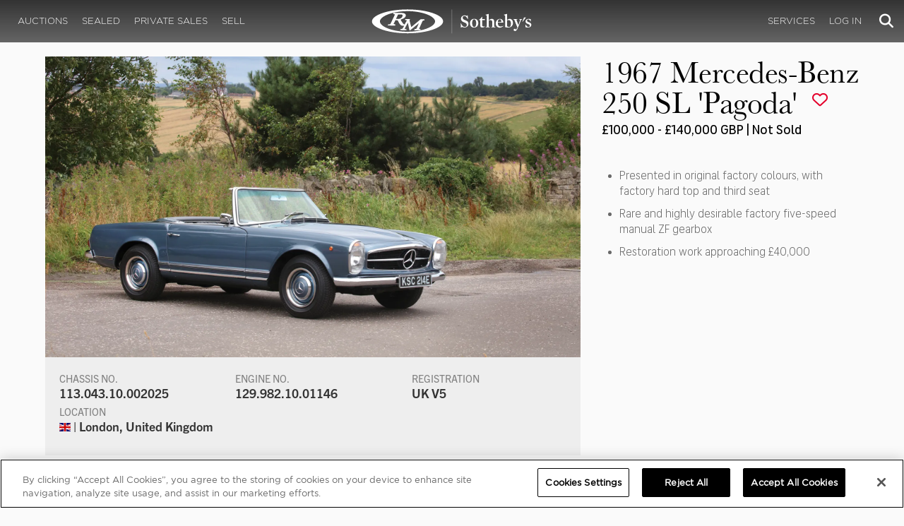

--- FILE ---
content_type: text/html; charset=utf-8
request_url: https://rmsothebys.com/auctions/lf18/lots/r0070-1967-mercedesbenz-250-sl-pagoda/
body_size: 109522
content:
<!DOCTYPE html>
<html lang="en" style="height: auto;--scrollbarWidth: 0px;">
<head>
    <title>1967 Mercedes-Benz 250 SL &#x27;Pagoda&#x27; | London 2018 | RM  Sotheby&#x27;s</title>
    <meta charset="UTF-8">
    <meta name="viewport" content="width=device-width, initial-scale=1, user-scalable=0">
    <meta name="keywords" content="antique cars for sale, automobilia, automotive memorabilia, car auction, classic car auction, classic cars for sale, collector car auction, RM Auctions, RM Sotheby&#x27;s, RM Financial Services, RM Sotheby&#x27;s auction, sell collector car, consign car, buy car, RM car auctions, RM Sotheby&#x27;s car auction, RM Sotheby&#x27;s Online Car Auction, automotive memorabilia auctions, classic automobile auctions, classic car auction online, car auction dates, classic car loans, classic car financing, collateral loans"/>
<meta property="og:site_name" content="RM Sotheby&#x27;s"/>
<meta property="og:url" content="https://rmsothebys.com/auctions/lf18/lots/r0070-1967-mercedesbenz-250-sl-pagoda/"/>
<meta property="og:title" content="1967 Mercedes-Benz 250 SL 'Pagoda' | London 2018 | RM Sotheby's"/>
<meta property="og:type" content="website"/>
<meta property="fb:app_id"/>
<meta name="twitter:url" content="https://rmsothebys.com/auctions/lf18/lots/r0070-1967-mercedesbenz-250-sl-pagoda/">
<meta name="twitter:card" content="Summary"/>
<meta name="twitter:site" content="@rmsothebys"/>
<meta name="twitter:title" content="1967 Mercedes-Benz 250 SL 'Pagoda' | London 2018 | RM Sotheby's"/>
<link rel="canonical" href="https://rmsothebys.com/auctions/lf18/lots/r0070-1967-mercedesbenz-250-sl-pagoda/" />


<meta name="description" content="1967 Mercedes-Benz 250 SL &#x27;Pagoda&#x27; for sale at RM Sotheby&#x27;s London" />
<meta name="og:description" content="1967 Mercedes-Benz 250 SL &#x27;Pagoda&#x27; for sale at RM Sotheby&#x27;s London">
<meta name="twitter:description" content="1967 Mercedes-Benz 250 SL &#x27;Pagoda&#x27; for sale at RM Sotheby&#x27;s London" />
    <meta property="og:image" content="https://cdn.rmsothebys.com/7/5/8/4/c/e/7584ce200dc2497514e7195fa74fd16fb0994470.webp" />
    <meta name="twitter:image" content="https://cdn.rmsothebys.com/7/5/8/4/c/e/7584ce200dc2497514e7195fa74fd16fb0994470.webp" />
    <link rel="stylesheet" href="https://use.typekit.net/vcz8tkp.css">
    <link rel="stylesheet" integrity="sha384-WRNGRVcF/F7kXZdnX3jqJZwBToFlgrIyorkymgod6yMzUORMfd8EcBaGh9lVS33o" crossorigin="anonymous" href="https://cdn.jsdelivr.net/npm/nanogallery2@3/dist/css/nanogallery2.min.css">
    <link rel="stylesheet" href="https://cdn.jsdelivr.net/gh/mdbassit/Coloris@latest/dist/coloris.min.css" />
<script type="text/javascript" src="https://analytics.clickdimensions.com/ts.js"> </script>
<script type="text/javascript">
  runClickDimensionsAnalytics = function () {
    window.cdAnalytics = new clickdimensions.Analytics('analytics.clickdimensions.com');
    window.cdAnalytics.setAccountKey('aZENqP1W36EGaCQlj7OyTP');
    window.cdAnalytics.setDomain('rmsothebys.com');
    window.cdAnalytics.setScore(typeof(cdScore) == "undefined" ? 0 : (cdScore == 0 ? null : cdScore));
    window.cdAnalytics.trackPage();
  }
</script>        <!-- OneTrust Cookies Consent Notice start for rmsothebys.com -->
        
        
            <script type="text/javascript" src="https://cdn.cookielaw.org/consent/01912d93-53d8-75e6-894f-e39b8b61713b/OtAutoBlock.js"></script>
            <script type="text/javascript" charset="UTF-8" data-domain-script="01912d93-53d8-75e6-894f-e39b8b61713b" src="https://cdn.cookielaw.org/scripttemplates/otSDKStub.js"></script>
        
        <script type="text/javascript">
            function OptanonWrapper() {
                if(OnetrustActiveGroups.includes("C0004")){
                    runClickDimensionsAnalytics();
                }
            }
        </script>
        <!-- OneTrust Cookies Consent Notice end for rmsothebys.com -->
    <link href="/sb/main-css.css.vd3cbeccf9894c57a09d37c9a5ad3c495355c8b6e" rel="stylesheet" />
    <script src="https://www.google.com/recaptcha/api.js?render=6LfVqbgUAAAAAJAEnXYSsV3PwKEdUnOnOqaTU24U">
        </script>
    <script type="application/ld+json">
   {"@context":"https://schema.org","@type":" NewsArticle","headline":"1967 Mercedes-Benz 250 SL \u0027Pagoda\u0027","description":"1967 Mercedes-Benz 250 SL \u0027Pagoda\u0027 for sale at RM Sotheby\u0027s London","datePublished":"2018-08-01","dateModified":"2023-04-15","image":["https://cdn.rmsothebys.com/c/4/9/1/6/0/c49160e8ba0a4937bd67dac211b8dc5cb15e996b.webp","https://cdn.rmsothebys.com/e/c/0/8/4/f/ec084f4d196d42c153858e94353677ab0a7868ed.webp","https://cdn.rmsothebys.com/a/0/c/d/5/5/a0cd55426d8e9e4ac187365c8de3aadd434e5a69.webp"]}
</script>
    
</head>
<body ng-app="RMSFrontEnd">
<noscript><iframe class="optanon-category-C0004" data-src="//www.googletagmanager.com/ns.html?id=GTM-NJS8S9" height="0" width="0" style="display:none;visibility:hidden"></iframe></noscript>

<nav id="mobile-menu" class="rms-menu-mobile hidden-lg" mobile-menu>
    <ul class="rms-menu rms-menu--mobile">
            <li class="">
                    <a href="/upcoming/?utm_source=website&amp;utm_medium=page&amp;utm_campaign=HeaderNavigation" class="hvr-fade ">Auctions</a>
                    <ul class="rms-menu--sub">
                            <li class="">
                                <a href="/upcoming/?utm_source=website&amp;utm_medium=page&amp;utm_campaign=HeaderNavigation" target="" class=" ">
                                    Upcoming
                                </a>
                            </li>
                            <li class="">
                                <a href="/search?utm_source=website&amp;utm_medium=page&amp;utm_campaign=HeaderNavigation" target="" class=" ">
                                    Lots Available
                                </a>
                            </li>
                            <li class="">
                                <a href="/results/?utm_source=website&amp;utm_medium=page&amp;utm_campaign=HeaderNavigation" target="" class=" ">
                                    Results
                                </a>
                            </li>
                            <li class="">
                                <a href="/register-to-bid/?utm_source=website&amp;utm_medium=page&amp;utm_campaign=HeaderNavigation" target="" class=" ">
                                    Register to Bid
                                </a>
                            </li>
                    </ul>
            </li>
            <li class="">
                    <a href="/sealed/?utm_source=website&amp;utm_medium=page&amp;utm_campaign=HeaderNavigation" class="hvr-fade ">Sealed</a>
            </li>
            <li class="">
                    <a href="/private-sales/?utm_source=website&amp;utm_medium=page&amp;utm_campaign=HeaderNavigation" class="hvr-fade ">Private Sales</a>
                    <ul class="rms-menu--sub">
                            <li class="">
                                <a href="/private-sales/?utm_source=website&amp;utm_medium=page&amp;utm_campaign=HeaderNavigation" class=" ">
                                    About
                                </a>
                            </li>
                            <li class="">
                                <a href="/ps00/inventory/?utm_source=website&amp;utm_medium=page&amp;utm_campaign=HeaderNavigation" target="" class=" ">
                                    Motor Vehicles Available
                                </a>
                            </li>
                            <li class="">
                                <a href="/private-sales/sold?utm_source=website&amp;utm_medium=page&amp;utm_campaign=HeaderNavigation" target="" class=" ">
                                    Recently Sold
                                </a>
                            </li>
                            <li class="">
                                <a href="/private-sales-request/?utm_source=website&amp;utm_medium=page&amp;utm_campaign=HeaderNavigation" target="" class=" ">
                                    Discreet Sourcing
                                </a>
                            </li>
                    </ul>
            </li>
            <li class="">
                    <a href="/consign/?utm_source=website&amp;utm_medium=page&amp;utm_campaign=HeaderNavigation" class="hvr-fade ">Sell</a>
                    <ul class="rms-menu--sub">
                            <li class="">
                                <a href="/why-sell-with-rm-sothebys/?utm_source=website&amp;utm_medium=page&amp;utm_campaign=HeaderNavigation" target="" class=" ">
                                    Why Sell With RM Sotheby&#x27;s
                                </a>
                            </li>
                            <li class="">
                                <a href="/estate-planning-for-classic-car-collectors/?utm_source=website&amp;utm_medium=page&amp;utm_campaign=HeaderNavigation" target="" class=" ">
                                    Collections &amp; Estates
                                </a>
                            </li>
                            <li class="">
                                <a href="/consign/?utm_source=website&amp;utm_medium=page&amp;utm_campaign=HeaderNavigation" class=" ">
                                    Start Selling
                                </a>
                            </li>
                    </ul>
            </li>
            <li class="">
                    <span class="mm-button hvr-fade ">Services</span>
                    <ul class="rms-menu--sub">
                            <li class="">
                                <a href="/financing/?utm_source=website&amp;utm_medium=page&amp;utm_campaign=HeaderNavigation" class=" ">
                                    Financing
                                </a>
                            </li>
                            <li class="">
                                <a href="/appraisals-valuations/?utm_source=website&amp;utm_medium=page&amp;utm_campaign=HeaderNavigation" target="" class=" ">
                                    Valuations
                                </a>
                            </li>
                            <li class="">
                                <a href="https://rmautorestoration.com?utm_source=website&amp;utm_medium=page&amp;utm_campaign=HeaderNavigation" target="_blank" class=" ">
                                    RM Auto Restoration
                                        <i class="fa fa-external-link"></i>
                                </a>
                            </li>
                            <li class="">
                                <a href="https://www.rm-pmw.com/?utm_source=website&amp;utm_medium=page&amp;utm_campaign=HeaderNavigation" target="_blank" class=" ">
                                    RM Precision Machine Works
                                        <i class="fa fa-external-link"></i>
                                </a>
                            </li>
                    </ul>
            </li>
    </ul>
    <div class="menu-bottom">
    </div>
</nav><div id="site-content" class="site-content">
    <div class="page-wrap">



<header id="top" class="top-header">
    <div class="container hide-desktop hidden-print mobile-nav">
        <div class="row">
            <div class="col-xs-12 mobile-nav__container">
                <a href="#mobile-menu" class="hamburger hide-desktop hidden-print">
                    <span class="top-bar"></span>
                    <span class="middle-bar"></span>
                    <span class="bottom-bar"></span>
                </a>
                <h1 class="logo hidden-print">
                    <a href="/">
1967 Mercedes-Benz 250 SL &#x27;Pagoda&#x27; | London 2018 | RM  Sotheby&#x27;s                    </a>
                </h1>
                <img class="visible-print-block print-logo" src="/images/logo.svg" />
                <div class="mobile-nav__right">

                        <a class="hvr-fade hidden-print" role="button" data-toggle="modal" data-target="#loginModal" href="">
                            <i class="fa fa-user"></i>
                        </a>
                    <div class="dropdown rms-dropdown">
                        <button id="search-button-mobile" class="hvr-fade btn btn-default dropdown-toggle" type="button"
                                data-toggle="dropdown" aria-haspopup="true" aria-expanded="true" focus="search-control">
                            <i class="fa fa-search"></i>
                        </button>
                        <ul class="dropdown-menu">
                            <li>
                                <div id="search" class="search--header" ng-controller="PaginationLotController as vm" ng-init="vm.init('/search/',false,'',false,'#search-button-desktop')">
<form id="searchForm" name="vm.Form" ng-submit="vm.sendForm()" class="clearfix">
    <section>
        <div class="input-group">
            <input type="text" style="min-width: 200px; height: 41px" class="form-control search-control" placeholder="Search" id="searchControl" name="searchInfo.SearchTerm" value="" ng-model="vm.formData.search.SearchTerm">
            <span class="input-group-btn">
                <button id="btnSearchSubmit" type="submit" value="Search" class="button button--block button--color-black">
                    Search
                </button>
            </span>
        </div>
    </section>
</form>                                </div>
                            </li>
                        </ul>
                    </div>
                </div>
            </div>
        </div>
    </div>
</header>
<nav class="top-nav hide-mobile hidden-print">
    <div class="container">
        <div class="row">
            <div class="col-xs-12 top-nav__container">
                <div class="top-nav__left">
        <ul class="rms-menu rms-menu--primary">
                <li class=" dropdown">
                        <a href="/upcoming/?utm_source=website&amp;utm_medium=page&amp;utm_campaign=HeaderNavigation" class="hvr-fade ">Auctions</a>
                        <div class="dropdown-menu ">
                            <ul class="rms-menu--sub">
                                    <li class="">
                                        <a href="/upcoming/" target="" class=" ">
                                            Upcoming
                                        </a>
                                    </li>
                                    <li class="">
                                        <a href="/search" target="" class=" ">
                                            Lots Available
                                        </a>
                                    </li>
                                    <li class="">
                                        <a href="/results/" target="" class=" ">
                                            Results
                                        </a>
                                    </li>
                                    <li class="">
                                        <a href="/register-to-bid/" target="" class=" ">
                                            Register to Bid
                                        </a>
                                    </li>
                            </ul>
                        </div>
                </li>
                <li class=" dropdown">
                        <a href="/sealed/?utm_source=website&amp;utm_medium=page&amp;utm_campaign=HeaderNavigation" class="hvr-fade ">Sealed</a>
                </li>
                <li class=" dropdown">
                        <a href="/private-sales/?utm_source=website&amp;utm_medium=page&amp;utm_campaign=HeaderNavigation" class="hvr-fade ">Private Sales</a>
                        <div class="dropdown-menu ">
                            <ul class="rms-menu--sub">
                                    <li class="">
                                        <a href="/private-sales/" class=" ">
                                            About
                                        </a>
                                    </li>
                                    <li class="">
                                        <a href="/ps00/inventory/" target="" class=" ">
                                            Motor Vehicles Available
                                        </a>
                                    </li>
                                    <li class="">
                                        <a href="/private-sales/sold" target="" class=" ">
                                            Recently Sold
                                        </a>
                                    </li>
                                    <li class="">
                                        <a href="/private-sales-request/" target="" class=" ">
                                            Discreet Sourcing
                                        </a>
                                    </li>
                            </ul>
                        </div>
                </li>
                <li class=" dropdown">
                        <a href="/consign/?utm_source=website&amp;utm_medium=page&amp;utm_campaign=HeaderNavigation" class="hvr-fade ">Sell</a>
                        <div class="dropdown-menu ">
                            <ul class="rms-menu--sub">
                                    <li class="">
                                        <a href="/why-sell-with-rm-sothebys/" target="" class=" ">
                                            Why Sell With RM Sotheby&#x27;s
                                        </a>
                                    </li>
                                    <li class="">
                                        <a href="/estate-planning-for-classic-car-collectors/" target="" class=" ">
                                            Collections &amp; Estates
                                        </a>
                                    </li>
                                    <li class="">
                                        <a href="/consign/" class=" ">
                                            Start Selling
                                        </a>
                                    </li>
                            </ul>
                        </div>
                </li>
        </ul>
                </div>
                <logo class="logoli">
                    <h1 class="logo hidden-print" style="height: 60px; width: 250px;padding: 5px">
                        <a href="/?utm_source=website&amp;utm_medium=page&amp;utm_campaign=HeaderNavigation">
1967 Mercedes-Benz 250 SL &#x27;Pagoda&#x27; | London 2018 | RM  Sotheby&#x27;s                        </a>
                    </h1>
                </logo>
                <div class="top-nav__right">
        <ul class="rms-menu rms-menu--primary">
                <li class=" dropdown">
                        <a class="hvr-fade ">Services</a>
                        <div class="dropdown-menu right">
                            <ul class="rms-menu--sub">
                                    <li class="">
                                        <a href="/financing/" class=" ">
                                            Financing
                                        </a>
                                    </li>
                                    <li class="">
                                        <a href="/appraisals-valuations/" target="" class=" ">
                                            Valuations
                                        </a>
                                    </li>
                                    <li class="">
                                        <a href="https://rmautorestoration.com" target="_blank" class=" ">
                                            RM Auto Restoration
                                                <i class="fa fa-external-link"></i>
                                        </a>
                                    </li>
                                    <li class="">
                                        <a href="https://www.rm-pmw.com/" target="_blank" class=" ">
                                            RM Precision Machine Works
                                                <i class="fa fa-external-link"></i>
                                        </a>
                                    </li>
                            </ul>
                        </div>
                </li>
        </ul>
                        <ul class="rms-menu rms-menu--primary">
                            <li class=" dropdown">
                                <a href="" class="hvr-fade" data-toggle="modal" data-target="#loginModal">Log In</a>
                            </li>
                        </ul>
                    <div class="dropdown rms-dropdown">
                        <button id="search-button-desktop" class="top-nav__search hvr-fade btn btn-default dropdown-toggle" type="button"
                                data-toggle="dropdown" aria-haspopup="true" aria-expanded="true" focus="search-control">
                            <i class="fa fa-search"></i>
                        </button>
                        <ul class="dropdown-menu">
                            <li>
                                <div id="search" class="search--header" ng-controller="PaginationLotController as vm" ng-init="vm.init('/search/',false,'',false,'#search-button-desktop')">
<form id="searchForm" name="vm.Form" ng-submit="vm.sendForm()" class="clearfix">
    <section>
        <div class="input-group">
            <input type="text" style="min-width: 200px; height: 41px" class="form-control search-control" placeholder="Search" id="searchControl" name="searchInfo.SearchTerm" value="" ng-model="vm.formData.search.SearchTerm">
            <span class="input-group-btn">
                <button id="btnSearchSubmit" type="submit" value="Search" class="button button--block button--color-black">
                    Search
                </button>
            </span>
        </div>
    </section>
</form>                                </div>
                            </li>
                        </ul>
                    </div>
                </div>
            </div>
        </div>
    </div>
</nav>
<div id="loginOptions" class="collapse hide-desktop hidden-print">
    <ul class="rms-menu rms-menu--mobile mm-listview">
                        <li>
                            <a href="/my-rm/edit-profile/?utm_source=website&amp;utm_medium=page&amp;utm_campaign=LoginMenuNavigation" target="" class="hvr-fade ">Edit Profile</a>
                        </li>
                        <li>
                            <a href="/my-rm/payment-methods/?utm_source=website&amp;utm_medium=page&amp;utm_campaign=LoginMenuNavigation" class="hvr-fade ">Payment Methods</a>
                        </li>
                        <li>
                            <a href="/my-rm/notifications/?utm_source=website&amp;utm_medium=page&amp;utm_campaign=LoginMenuNavigation" target="" class="hvr-fade ">Notifications</a>
                        </li>
                        <li>
                            <a href="/my-rm/favorites/?utm_source=website&amp;utm_medium=page&amp;utm_campaign=LoginMenuNavigation" target="" class="hvr-fade ">Favorites</a>
                        </li>
                        <li>
                            <a href="/my-rm/current-bids/?utm_source=website&amp;utm_medium=page&amp;utm_campaign=LoginMenuNavigation" target="" class="hvr-fade ">Current Bids</a>
                        </li>
                        <li>
                            <a href="/my-rm/past-bids/?utm_source=website&amp;utm_medium=page&amp;utm_campaign=LoginMenuNavigation" target="" class="hvr-fade ">Past Bids</a>
                        </li>
                        <li>
                            <a href="/my-rm/registrations/?utm_source=website&amp;utm_medium=page&amp;utm_campaign=LoginMenuNavigation" target="" class="hvr-fade ">Registrations</a>
                        </li>
                        <li>
<form action="/member/HandleLogout" method="post">                                <button class="hvr-fade heading-details--smaller heading-subtitle--margin">Log Out</button>
                                <input type="hidden" name="redirectUrl" value="/"/>
<input name="__RequestVerificationToken" type="hidden" value="CfDJ8O8fLC5v8hROtFQ4-5ajuNW1lIAta_PMHjDPn06xrOVyr03oglyNOSaKsL9Qm1q8XTgA01IuwX1icrryM-14OnpYJTfTFqV7sVaVxIt9jNnmkppkCnstqZ5a27vXQ8iB6wWpXpOehtZDZX3I5lHABd4" /></form>                        </li>
    </ul>

</div>

        <main class="lot-wrapper" ng-controller="biddingDataController as bidding" ng-init="bidding.init('Live','6e486274-2e10-e811-b21f-14feb5caa464','48f266d0-a095-e811-83f6-14feb5caa464');">
<div id="nanoGallery" style="display: none">
            <img class="thumb-image w-100" data-ngid="191070" data-ngsrc="https://cdn.rmsothebys.com/7/5/8/4/c/e/7584ce200dc2497514e7195fa74fd16fb0994470.webp" data-ngdesc="James Mann &#xA9;2018 Courtesy of RM Sotheby&#x27;s"
                 src="https://cdn.rmsothebys.com/c/9/9/9/7/e/c9997e23437291abc4c1b4a0c8aaae098879bf60.webp" title="" alt=""
                 class="NGY2ThumbnailLightbox" data-nanogallery2-lightbox="{ &quot;imageTransition&quot;: &quot;slideAppear&quot;,&quot;viewerTheme&quot;: {&quot;background&quot;: &quot;#222222 !important&quot;},&quot;viewerToolbar&quot;: {&quot;display&quot;: true,&quot;fullWidth&quot;: true,&quot;standard&quot;: &quot;label&quot;},&quot;viewerTools&quot;: {&quot;topLeft&quot;: &quot;pageCounter&quot;,&quot;topRight&quot;: &quot;closeButton&quot;},&quot;viewerMinZoom&quot;: 1,&quot;viewerRelativePinchZoom&quot;: true,&quot;viewerZoomOutScale&quot;: 5,&quot;viewerResetZoomAtMin&quot;: true,&quot;viewerHideToolsDelay&quot;: 999999999,&quot;viewerFullscreen&quot;: true,&quot;viewerGallery&quot;: &quot;bottom&quot;,&quot;viewerGalleryTWidth&quot;: 122,&quot;viewerGalleryTHeight&quot;: 91}"/>
            <img class="thumb-image w-100" data-ngid="238471" data-ngsrc="https://cdn.rmsothebys.com/b/4/3/0/d/6/b430d6bf3b6cf296105722ef5afc28f6c21956f3.webp" data-ngdesc="James Mann &#xA9;2018 Courtesy of RM Sotheby&#x27;s"
                 src="https://cdn.rmsothebys.com/f/7/f/a/e/e/f7faee55d503c8b7d291afb0f951e7b4542f2c0d.webp" title="" alt=""
                 class="NGY2ThumbnailLightbox" data-nanogallery2-lightbox="{ &quot;imageTransition&quot;: &quot;slideAppear&quot;,&quot;viewerTheme&quot;: {&quot;background&quot;: &quot;#222222 !important&quot;},&quot;viewerToolbar&quot;: {&quot;display&quot;: true,&quot;fullWidth&quot;: true,&quot;standard&quot;: &quot;label&quot;},&quot;viewerTools&quot;: {&quot;topLeft&quot;: &quot;pageCounter&quot;,&quot;topRight&quot;: &quot;closeButton&quot;},&quot;viewerMinZoom&quot;: 1,&quot;viewerRelativePinchZoom&quot;: true,&quot;viewerZoomOutScale&quot;: 5,&quot;viewerResetZoomAtMin&quot;: true,&quot;viewerHideToolsDelay&quot;: 999999999,&quot;viewerFullscreen&quot;: true,&quot;viewerGallery&quot;: &quot;bottom&quot;,&quot;viewerGalleryTWidth&quot;: 122,&quot;viewerGalleryTHeight&quot;: 91}"/>
            <img class="thumb-image w-100" data-ngid="270354" data-ngsrc="https://cdn.rmsothebys.com/b/e/a/3/b/6/bea3b611af11ea9c413c2ab120c2af2f945900f7.webp" data-ngdesc="James Mann &#xA9;2018 Courtesy of RM Sotheby&#x27;s"
                 src="https://cdn.rmsothebys.com/7/0/5/6/2/a/70562aec9dcd775107950913062dfc6f8bfa409e.webp" title="" alt=""
                 class="NGY2ThumbnailLightbox" data-nanogallery2-lightbox="{ &quot;imageTransition&quot;: &quot;slideAppear&quot;,&quot;viewerTheme&quot;: {&quot;background&quot;: &quot;#222222 !important&quot;},&quot;viewerToolbar&quot;: {&quot;display&quot;: true,&quot;fullWidth&quot;: true,&quot;standard&quot;: &quot;label&quot;},&quot;viewerTools&quot;: {&quot;topLeft&quot;: &quot;pageCounter&quot;,&quot;topRight&quot;: &quot;closeButton&quot;},&quot;viewerMinZoom&quot;: 1,&quot;viewerRelativePinchZoom&quot;: true,&quot;viewerZoomOutScale&quot;: 5,&quot;viewerResetZoomAtMin&quot;: true,&quot;viewerHideToolsDelay&quot;: 999999999,&quot;viewerFullscreen&quot;: true,&quot;viewerGallery&quot;: &quot;bottom&quot;,&quot;viewerGalleryTWidth&quot;: 122,&quot;viewerGalleryTHeight&quot;: 91}"/>
            <img class="thumb-image w-100" data-ngid="299876" data-ngsrc="https://cdn.rmsothebys.com/4/5/a/b/9/1/45ab9190ed7df6b36cdbd55863b33dc5b4caa414.webp" data-ngdesc="James Mann &#xA9;2018 Courtesy of RM Sotheby&#x27;s"
                 src="https://cdn.rmsothebys.com/7/9/5/b/3/7/795b371a658886224c86855ea9b2f124b1efd478.webp" title="" alt=""
                 class="NGY2ThumbnailLightbox" data-nanogallery2-lightbox="{ &quot;imageTransition&quot;: &quot;slideAppear&quot;,&quot;viewerTheme&quot;: {&quot;background&quot;: &quot;#222222 !important&quot;},&quot;viewerToolbar&quot;: {&quot;display&quot;: true,&quot;fullWidth&quot;: true,&quot;standard&quot;: &quot;label&quot;},&quot;viewerTools&quot;: {&quot;topLeft&quot;: &quot;pageCounter&quot;,&quot;topRight&quot;: &quot;closeButton&quot;},&quot;viewerMinZoom&quot;: 1,&quot;viewerRelativePinchZoom&quot;: true,&quot;viewerZoomOutScale&quot;: 5,&quot;viewerResetZoomAtMin&quot;: true,&quot;viewerHideToolsDelay&quot;: 999999999,&quot;viewerFullscreen&quot;: true,&quot;viewerGallery&quot;: &quot;bottom&quot;,&quot;viewerGalleryTWidth&quot;: 122,&quot;viewerGalleryTHeight&quot;: 91}"/>
            <img class="thumb-image w-100" data-ngid="327203" data-ngsrc="https://cdn.rmsothebys.com/1/e/c/1/1/8/1ec118d1586c6dfe527346e486f7d51fd7e28375.webp" data-ngdesc="James Mann &#xA9;2018 Courtesy of RM Sotheby&#x27;s"
                 src="https://cdn.rmsothebys.com/d/4/a/f/d/0/d4afd0eba89a89ea82257a2e429e1e4da97cc9d3.webp" title="" alt=""
                 class="NGY2ThumbnailLightbox" data-nanogallery2-lightbox="{ &quot;imageTransition&quot;: &quot;slideAppear&quot;,&quot;viewerTheme&quot;: {&quot;background&quot;: &quot;#222222 !important&quot;},&quot;viewerToolbar&quot;: {&quot;display&quot;: true,&quot;fullWidth&quot;: true,&quot;standard&quot;: &quot;label&quot;},&quot;viewerTools&quot;: {&quot;topLeft&quot;: &quot;pageCounter&quot;,&quot;topRight&quot;: &quot;closeButton&quot;},&quot;viewerMinZoom&quot;: 1,&quot;viewerRelativePinchZoom&quot;: true,&quot;viewerZoomOutScale&quot;: 5,&quot;viewerResetZoomAtMin&quot;: true,&quot;viewerHideToolsDelay&quot;: 999999999,&quot;viewerFullscreen&quot;: true,&quot;viewerGallery&quot;: &quot;bottom&quot;,&quot;viewerGalleryTWidth&quot;: 122,&quot;viewerGalleryTHeight&quot;: 91}"/>
            <img class="thumb-image w-100" data-ngid="352853" data-ngsrc="https://cdn.rmsothebys.com/9/a/7/4/2/0/9a7420615e709b1d3e54e9ad27e781484cbe7cd7.webp" data-ngdesc="James Mann &#xA9;2018 Courtesy of RM Sotheby&#x27;s"
                 src="https://cdn.rmsothebys.com/2/1/d/5/8/e/21d58ed6832928ad5a856608a8140b6b1be1f4a9.webp" title="" alt=""
                 class="NGY2ThumbnailLightbox" data-nanogallery2-lightbox="{ &quot;imageTransition&quot;: &quot;slideAppear&quot;,&quot;viewerTheme&quot;: {&quot;background&quot;: &quot;#222222 !important&quot;},&quot;viewerToolbar&quot;: {&quot;display&quot;: true,&quot;fullWidth&quot;: true,&quot;standard&quot;: &quot;label&quot;},&quot;viewerTools&quot;: {&quot;topLeft&quot;: &quot;pageCounter&quot;,&quot;topRight&quot;: &quot;closeButton&quot;},&quot;viewerMinZoom&quot;: 1,&quot;viewerRelativePinchZoom&quot;: true,&quot;viewerZoomOutScale&quot;: 5,&quot;viewerResetZoomAtMin&quot;: true,&quot;viewerHideToolsDelay&quot;: 999999999,&quot;viewerFullscreen&quot;: true,&quot;viewerGallery&quot;: &quot;bottom&quot;,&quot;viewerGalleryTWidth&quot;: 122,&quot;viewerGalleryTHeight&quot;: 91}"/>
            <img class="thumb-image w-100" data-ngid="376970" data-ngsrc="https://cdn.rmsothebys.com/3/1/3/d/1/7/313d177a7ef8f771533a23a4b6361ab45ac47225.webp" data-ngdesc="James Mann &#xA9;2018 Courtesy of RM Sotheby&#x27;s"
                 src="https://cdn.rmsothebys.com/3/f/b/8/a/3/3fb8a33d8d1c401a212635228fd50a7e8b9849fe.webp" title="" alt=""
                 class="NGY2ThumbnailLightbox" data-nanogallery2-lightbox="{ &quot;imageTransition&quot;: &quot;slideAppear&quot;,&quot;viewerTheme&quot;: {&quot;background&quot;: &quot;#222222 !important&quot;},&quot;viewerToolbar&quot;: {&quot;display&quot;: true,&quot;fullWidth&quot;: true,&quot;standard&quot;: &quot;label&quot;},&quot;viewerTools&quot;: {&quot;topLeft&quot;: &quot;pageCounter&quot;,&quot;topRight&quot;: &quot;closeButton&quot;},&quot;viewerMinZoom&quot;: 1,&quot;viewerRelativePinchZoom&quot;: true,&quot;viewerZoomOutScale&quot;: 5,&quot;viewerResetZoomAtMin&quot;: true,&quot;viewerHideToolsDelay&quot;: 999999999,&quot;viewerFullscreen&quot;: true,&quot;viewerGallery&quot;: &quot;bottom&quot;,&quot;viewerGalleryTWidth&quot;: 122,&quot;viewerGalleryTHeight&quot;: 91}"/>
            <img class="thumb-image w-100" data-ngid="399966" data-ngsrc="https://cdn.rmsothebys.com/8/c/d/c/7/1/8cdc71b387187906c6bd89b616863f1b9cbd6d8a.webp" data-ngdesc="James Mann &#xA9;2018 Courtesy of RM Sotheby&#x27;s"
                 src="https://cdn.rmsothebys.com/2/3/2/8/1/7/232817a4d24b4e4c14201692ecd9b2d3abadd387.webp" title="" alt=""
                 class="NGY2ThumbnailLightbox" data-nanogallery2-lightbox="{ &quot;imageTransition&quot;: &quot;slideAppear&quot;,&quot;viewerTheme&quot;: {&quot;background&quot;: &quot;#222222 !important&quot;},&quot;viewerToolbar&quot;: {&quot;display&quot;: true,&quot;fullWidth&quot;: true,&quot;standard&quot;: &quot;label&quot;},&quot;viewerTools&quot;: {&quot;topLeft&quot;: &quot;pageCounter&quot;,&quot;topRight&quot;: &quot;closeButton&quot;},&quot;viewerMinZoom&quot;: 1,&quot;viewerRelativePinchZoom&quot;: true,&quot;viewerZoomOutScale&quot;: 5,&quot;viewerResetZoomAtMin&quot;: true,&quot;viewerHideToolsDelay&quot;: 999999999,&quot;viewerFullscreen&quot;: true,&quot;viewerGallery&quot;: &quot;bottom&quot;,&quot;viewerGalleryTWidth&quot;: 122,&quot;viewerGalleryTHeight&quot;: 91}"/>
            <img class="thumb-image w-100" data-ngid="421990" data-ngsrc="https://cdn.rmsothebys.com/4/4/2/8/f/0/4428f006d3020eaf8d5716f024fa575b89d2d22b.webp" data-ngdesc="James Mann &#xA9;2018 Courtesy of RM Sotheby&#x27;s"
                 src="https://cdn.rmsothebys.com/a/6/9/1/3/1/a6913120d12df852ece1b226e2420fe040648373.webp" title="" alt=""
                 class="NGY2ThumbnailLightbox" data-nanogallery2-lightbox="{ &quot;imageTransition&quot;: &quot;slideAppear&quot;,&quot;viewerTheme&quot;: {&quot;background&quot;: &quot;#222222 !important&quot;},&quot;viewerToolbar&quot;: {&quot;display&quot;: true,&quot;fullWidth&quot;: true,&quot;standard&quot;: &quot;label&quot;},&quot;viewerTools&quot;: {&quot;topLeft&quot;: &quot;pageCounter&quot;,&quot;topRight&quot;: &quot;closeButton&quot;},&quot;viewerMinZoom&quot;: 1,&quot;viewerRelativePinchZoom&quot;: true,&quot;viewerZoomOutScale&quot;: 5,&quot;viewerResetZoomAtMin&quot;: true,&quot;viewerHideToolsDelay&quot;: 999999999,&quot;viewerFullscreen&quot;: true,&quot;viewerGallery&quot;: &quot;bottom&quot;,&quot;viewerGalleryTWidth&quot;: 122,&quot;viewerGalleryTHeight&quot;: 91}"/>
            <img class="thumb-image w-100" data-ngid="443158" data-ngsrc="https://cdn.rmsothebys.com/c/8/5/1/4/7/c85147a4822f6ed3d706453a2789d805598cf249.webp" data-ngdesc="James Mann &#xA9;2018 Courtesy of RM Sotheby&#x27;s"
                 src="https://cdn.rmsothebys.com/b/9/9/2/f/f/b992ff2e5d8769476204988beaece8268e3ad6d3.webp" title="" alt=""
                 class="NGY2ThumbnailLightbox" data-nanogallery2-lightbox="{ &quot;imageTransition&quot;: &quot;slideAppear&quot;,&quot;viewerTheme&quot;: {&quot;background&quot;: &quot;#222222 !important&quot;},&quot;viewerToolbar&quot;: {&quot;display&quot;: true,&quot;fullWidth&quot;: true,&quot;standard&quot;: &quot;label&quot;},&quot;viewerTools&quot;: {&quot;topLeft&quot;: &quot;pageCounter&quot;,&quot;topRight&quot;: &quot;closeButton&quot;},&quot;viewerMinZoom&quot;: 1,&quot;viewerRelativePinchZoom&quot;: true,&quot;viewerZoomOutScale&quot;: 5,&quot;viewerResetZoomAtMin&quot;: true,&quot;viewerHideToolsDelay&quot;: 999999999,&quot;viewerFullscreen&quot;: true,&quot;viewerGallery&quot;: &quot;bottom&quot;,&quot;viewerGalleryTWidth&quot;: 122,&quot;viewerGalleryTHeight&quot;: 91}"/>
            <img class="thumb-image w-100" data-ngid="463367" data-ngsrc="https://cdn.rmsothebys.com/1/9/c/f/4/a/19cf4af2815b582e89e884f13a5601680ca0e869.webp" data-ngdesc="James Mann &#xA9;2018 Courtesy of RM Sotheby&#x27;s"
                 src="https://cdn.rmsothebys.com/1/7/6/0/a/a/1760aa2ac712a42d9275429f79be6f439c9b89c7.webp" title="" alt=""
                 class="NGY2ThumbnailLightbox" data-nanogallery2-lightbox="{ &quot;imageTransition&quot;: &quot;slideAppear&quot;,&quot;viewerTheme&quot;: {&quot;background&quot;: &quot;#222222 !important&quot;},&quot;viewerToolbar&quot;: {&quot;display&quot;: true,&quot;fullWidth&quot;: true,&quot;standard&quot;: &quot;label&quot;},&quot;viewerTools&quot;: {&quot;topLeft&quot;: &quot;pageCounter&quot;,&quot;topRight&quot;: &quot;closeButton&quot;},&quot;viewerMinZoom&quot;: 1,&quot;viewerRelativePinchZoom&quot;: true,&quot;viewerZoomOutScale&quot;: 5,&quot;viewerResetZoomAtMin&quot;: true,&quot;viewerHideToolsDelay&quot;: 999999999,&quot;viewerFullscreen&quot;: true,&quot;viewerGallery&quot;: &quot;bottom&quot;,&quot;viewerGalleryTWidth&quot;: 122,&quot;viewerGalleryTHeight&quot;: 91}"/>
            <img class="thumb-image w-100" data-ngid="482932" data-ngsrc="https://cdn.rmsothebys.com/4/2/c/f/1/a/42cf1a4d7cd0e60ae92bb9a8b4c31182bed10620.webp" data-ngdesc="James Mann &#xA9;2018 Courtesy of RM Sotheby&#x27;s"
                 src="https://cdn.rmsothebys.com/1/c/f/a/7/1/1cfa71603ac476dc50dd5bbb80a2249c490e6f31.webp" title="" alt=""
                 class="NGY2ThumbnailLightbox" data-nanogallery2-lightbox="{ &quot;imageTransition&quot;: &quot;slideAppear&quot;,&quot;viewerTheme&quot;: {&quot;background&quot;: &quot;#222222 !important&quot;},&quot;viewerToolbar&quot;: {&quot;display&quot;: true,&quot;fullWidth&quot;: true,&quot;standard&quot;: &quot;label&quot;},&quot;viewerTools&quot;: {&quot;topLeft&quot;: &quot;pageCounter&quot;,&quot;topRight&quot;: &quot;closeButton&quot;},&quot;viewerMinZoom&quot;: 1,&quot;viewerRelativePinchZoom&quot;: true,&quot;viewerZoomOutScale&quot;: 5,&quot;viewerResetZoomAtMin&quot;: true,&quot;viewerHideToolsDelay&quot;: 999999999,&quot;viewerFullscreen&quot;: true,&quot;viewerGallery&quot;: &quot;bottom&quot;,&quot;viewerGalleryTWidth&quot;: 122,&quot;viewerGalleryTHeight&quot;: 91}"/>
            <img class="thumb-image w-100" data-ngid="501734" data-ngsrc="https://cdn.rmsothebys.com/4/b/e/c/6/4/4bec64de3ece043fc883896f9960b90bed234d83.webp" data-ngdesc="James Mann &#xA9;2018 Courtesy of RM Sotheby&#x27;s"
                 src="https://cdn.rmsothebys.com/a/b/6/5/c/4/ab65c416b34c6767aa75d6912c158b26adb9fb04.webp" title="" alt=""
                 class="NGY2ThumbnailLightbox" data-nanogallery2-lightbox="{ &quot;imageTransition&quot;: &quot;slideAppear&quot;,&quot;viewerTheme&quot;: {&quot;background&quot;: &quot;#222222 !important&quot;},&quot;viewerToolbar&quot;: {&quot;display&quot;: true,&quot;fullWidth&quot;: true,&quot;standard&quot;: &quot;label&quot;},&quot;viewerTools&quot;: {&quot;topLeft&quot;: &quot;pageCounter&quot;,&quot;topRight&quot;: &quot;closeButton&quot;},&quot;viewerMinZoom&quot;: 1,&quot;viewerRelativePinchZoom&quot;: true,&quot;viewerZoomOutScale&quot;: 5,&quot;viewerResetZoomAtMin&quot;: true,&quot;viewerHideToolsDelay&quot;: 999999999,&quot;viewerFullscreen&quot;: true,&quot;viewerGallery&quot;: &quot;bottom&quot;,&quot;viewerGalleryTWidth&quot;: 122,&quot;viewerGalleryTHeight&quot;: 91}"/>
            <img class="thumb-image w-100" data-ngid="519970" data-ngsrc="https://cdn.rmsothebys.com/5/d/3/b/a/5/5d3ba5e7f6ac984d61d03db7d3de1f3af362065a.webp" data-ngdesc="James Mann &#xA9;2018 Courtesy of RM Sotheby&#x27;s"
                 src="https://cdn.rmsothebys.com/2/6/f/2/2/d/26f22db37000ddc9c261770131b2f775e623bae4.webp" title="" alt=""
                 class="NGY2ThumbnailLightbox" data-nanogallery2-lightbox="{ &quot;imageTransition&quot;: &quot;slideAppear&quot;,&quot;viewerTheme&quot;: {&quot;background&quot;: &quot;#222222 !important&quot;},&quot;viewerToolbar&quot;: {&quot;display&quot;: true,&quot;fullWidth&quot;: true,&quot;standard&quot;: &quot;label&quot;},&quot;viewerTools&quot;: {&quot;topLeft&quot;: &quot;pageCounter&quot;,&quot;topRight&quot;: &quot;closeButton&quot;},&quot;viewerMinZoom&quot;: 1,&quot;viewerRelativePinchZoom&quot;: true,&quot;viewerZoomOutScale&quot;: 5,&quot;viewerResetZoomAtMin&quot;: true,&quot;viewerHideToolsDelay&quot;: 999999999,&quot;viewerFullscreen&quot;: true,&quot;viewerGallery&quot;: &quot;bottom&quot;,&quot;viewerGalleryTWidth&quot;: 122,&quot;viewerGalleryTHeight&quot;: 91}"/>
            <img class="thumb-image w-100" data-ngid="537583" data-ngsrc="https://cdn.rmsothebys.com/e/d/c/f/6/a/edcf6a9f4ac8ee4ee1741330d5e2cc19f186850a.webp" data-ngdesc="James Mann &#xA9;2018 Courtesy of RM Sotheby&#x27;s"
                 src="https://cdn.rmsothebys.com/e/1/0/2/2/c/e1022c4a1028ef31b214b307088ff99200900c37.webp" title="" alt=""
                 class="NGY2ThumbnailLightbox" data-nanogallery2-lightbox="{ &quot;imageTransition&quot;: &quot;slideAppear&quot;,&quot;viewerTheme&quot;: {&quot;background&quot;: &quot;#222222 !important&quot;},&quot;viewerToolbar&quot;: {&quot;display&quot;: true,&quot;fullWidth&quot;: true,&quot;standard&quot;: &quot;label&quot;},&quot;viewerTools&quot;: {&quot;topLeft&quot;: &quot;pageCounter&quot;,&quot;topRight&quot;: &quot;closeButton&quot;},&quot;viewerMinZoom&quot;: 1,&quot;viewerRelativePinchZoom&quot;: true,&quot;viewerZoomOutScale&quot;: 5,&quot;viewerResetZoomAtMin&quot;: true,&quot;viewerHideToolsDelay&quot;: 999999999,&quot;viewerFullscreen&quot;: true,&quot;viewerGallery&quot;: &quot;bottom&quot;,&quot;viewerGalleryTWidth&quot;: 122,&quot;viewerGalleryTHeight&quot;: 91}"/>
            <img class="thumb-image w-100" data-ngid="554589" data-ngsrc="https://cdn.rmsothebys.com/2/1/7/8/4/7/2178479ce9a92a5c73433a57bf44e73a09c1bc26.webp" data-ngdesc="James Mann &#xA9;2018 Courtesy of RM Sotheby&#x27;s"
                 src="https://cdn.rmsothebys.com/b/e/e/3/4/c/bee34c84177c65644311398fe7954b5baef9d622.webp" title="" alt=""
                 class="NGY2ThumbnailLightbox" data-nanogallery2-lightbox="{ &quot;imageTransition&quot;: &quot;slideAppear&quot;,&quot;viewerTheme&quot;: {&quot;background&quot;: &quot;#222222 !important&quot;},&quot;viewerToolbar&quot;: {&quot;display&quot;: true,&quot;fullWidth&quot;: true,&quot;standard&quot;: &quot;label&quot;},&quot;viewerTools&quot;: {&quot;topLeft&quot;: &quot;pageCounter&quot;,&quot;topRight&quot;: &quot;closeButton&quot;},&quot;viewerMinZoom&quot;: 1,&quot;viewerRelativePinchZoom&quot;: true,&quot;viewerZoomOutScale&quot;: 5,&quot;viewerResetZoomAtMin&quot;: true,&quot;viewerHideToolsDelay&quot;: 999999999,&quot;viewerFullscreen&quot;: true,&quot;viewerGallery&quot;: &quot;bottom&quot;,&quot;viewerGalleryTWidth&quot;: 122,&quot;viewerGalleryTHeight&quot;: 91}"/>
            <img class="thumb-image w-100" data-ngid="571002" data-ngsrc="https://cdn.rmsothebys.com/7/4/7/1/8/2/747182b87b153e9d7b7678f116183db4c5599a48.webp" data-ngdesc="James Mann &#xA9;2018 Courtesy of RM Sotheby&#x27;s"
                 src="https://cdn.rmsothebys.com/6/0/f/e/7/c/60fe7c0cde1204c76015ad6e5f1f119101158fc7.webp" title="" alt=""
                 class="NGY2ThumbnailLightbox" data-nanogallery2-lightbox="{ &quot;imageTransition&quot;: &quot;slideAppear&quot;,&quot;viewerTheme&quot;: {&quot;background&quot;: &quot;#222222 !important&quot;},&quot;viewerToolbar&quot;: {&quot;display&quot;: true,&quot;fullWidth&quot;: true,&quot;standard&quot;: &quot;label&quot;},&quot;viewerTools&quot;: {&quot;topLeft&quot;: &quot;pageCounter&quot;,&quot;topRight&quot;: &quot;closeButton&quot;},&quot;viewerMinZoom&quot;: 1,&quot;viewerRelativePinchZoom&quot;: true,&quot;viewerZoomOutScale&quot;: 5,&quot;viewerResetZoomAtMin&quot;: true,&quot;viewerHideToolsDelay&quot;: 999999999,&quot;viewerFullscreen&quot;: true,&quot;viewerGallery&quot;: &quot;bottom&quot;,&quot;viewerGalleryTWidth&quot;: 122,&quot;viewerGalleryTHeight&quot;: 91}"/>
            <img class="thumb-image w-100" data-ngid="586750" data-ngsrc="https://cdn.rmsothebys.com/e/6/a/9/4/c/e6a94ca4e97e48b6a6c919ed02989d6b5e8abfb1.webp" data-ngdesc="James Mann &#xA9;2018 Courtesy of RM Sotheby&#x27;s"
                 src="https://cdn.rmsothebys.com/0/e/8/8/2/d/0e882d1fea267ced1b8994f3c23bfd2054c304dc.webp" title="" alt=""
                 class="NGY2ThumbnailLightbox" data-nanogallery2-lightbox="{ &quot;imageTransition&quot;: &quot;slideAppear&quot;,&quot;viewerTheme&quot;: {&quot;background&quot;: &quot;#222222 !important&quot;},&quot;viewerToolbar&quot;: {&quot;display&quot;: true,&quot;fullWidth&quot;: true,&quot;standard&quot;: &quot;label&quot;},&quot;viewerTools&quot;: {&quot;topLeft&quot;: &quot;pageCounter&quot;,&quot;topRight&quot;: &quot;closeButton&quot;},&quot;viewerMinZoom&quot;: 1,&quot;viewerRelativePinchZoom&quot;: true,&quot;viewerZoomOutScale&quot;: 5,&quot;viewerResetZoomAtMin&quot;: true,&quot;viewerHideToolsDelay&quot;: 999999999,&quot;viewerFullscreen&quot;: true,&quot;viewerGallery&quot;: &quot;bottom&quot;,&quot;viewerGalleryTWidth&quot;: 122,&quot;viewerGalleryTHeight&quot;: 91}"/>
            <img class="thumb-image w-100" data-ngid="601841" data-ngsrc="https://cdn.rmsothebys.com/9/f/4/d/e/b/9f4deb912c4b8647f5f57444dbe6e54d239d8c2e.webp" data-ngdesc="James Mann &#xA9;2018 Courtesy of RM Sotheby&#x27;s"
                 src="https://cdn.rmsothebys.com/0/e/3/6/6/e/0e366eb882e69df9856d721960c97008b616a3c4.webp" title="" alt=""
                 class="NGY2ThumbnailLightbox" data-nanogallery2-lightbox="{ &quot;imageTransition&quot;: &quot;slideAppear&quot;,&quot;viewerTheme&quot;: {&quot;background&quot;: &quot;#222222 !important&quot;},&quot;viewerToolbar&quot;: {&quot;display&quot;: true,&quot;fullWidth&quot;: true,&quot;standard&quot;: &quot;label&quot;},&quot;viewerTools&quot;: {&quot;topLeft&quot;: &quot;pageCounter&quot;,&quot;topRight&quot;: &quot;closeButton&quot;},&quot;viewerMinZoom&quot;: 1,&quot;viewerRelativePinchZoom&quot;: true,&quot;viewerZoomOutScale&quot;: 5,&quot;viewerResetZoomAtMin&quot;: true,&quot;viewerHideToolsDelay&quot;: 999999999,&quot;viewerFullscreen&quot;: true,&quot;viewerGallery&quot;: &quot;bottom&quot;,&quot;viewerGalleryTWidth&quot;: 122,&quot;viewerGalleryTHeight&quot;: 91}"/>
            <img class="thumb-image w-100" data-ngid="616246" data-ngsrc="https://cdn.rmsothebys.com/9/e/8/4/c/9/9e84c9f1b4607cd6e2f5ef60131473f7fc1bd0d3.webp" data-ngdesc="James Mann &#xA9;2018 Courtesy of RM Sotheby&#x27;s"
                 src="https://cdn.rmsothebys.com/8/b/f/4/2/e/8bf42eec61114b609381d6b9273aba54986e4d3d.webp" title="" alt=""
                 class="NGY2ThumbnailLightbox" data-nanogallery2-lightbox="{ &quot;imageTransition&quot;: &quot;slideAppear&quot;,&quot;viewerTheme&quot;: {&quot;background&quot;: &quot;#222222 !important&quot;},&quot;viewerToolbar&quot;: {&quot;display&quot;: true,&quot;fullWidth&quot;: true,&quot;standard&quot;: &quot;label&quot;},&quot;viewerTools&quot;: {&quot;topLeft&quot;: &quot;pageCounter&quot;,&quot;topRight&quot;: &quot;closeButton&quot;},&quot;viewerMinZoom&quot;: 1,&quot;viewerRelativePinchZoom&quot;: true,&quot;viewerZoomOutScale&quot;: 5,&quot;viewerResetZoomAtMin&quot;: true,&quot;viewerHideToolsDelay&quot;: 999999999,&quot;viewerFullscreen&quot;: true,&quot;viewerGallery&quot;: &quot;bottom&quot;,&quot;viewerGalleryTWidth&quot;: 122,&quot;viewerGalleryTHeight&quot;: 91}"/>
            <img class="thumb-image w-100" data-ngid="629902" data-ngsrc="https://cdn.rmsothebys.com/6/4/5/0/3/9/6450393619c9161ad02b6727eaaa0ce5f63b1b8a.webp" data-ngdesc="James Mann &#xA9;2018 Courtesy of RM Sotheby&#x27;s"
                 src="https://cdn.rmsothebys.com/d/1/a/2/b/3/d1a2b3b389e7537c9378437bf38fef0fb424819d.webp" title="" alt=""
                 class="NGY2ThumbnailLightbox" data-nanogallery2-lightbox="{ &quot;imageTransition&quot;: &quot;slideAppear&quot;,&quot;viewerTheme&quot;: {&quot;background&quot;: &quot;#222222 !important&quot;},&quot;viewerToolbar&quot;: {&quot;display&quot;: true,&quot;fullWidth&quot;: true,&quot;standard&quot;: &quot;label&quot;},&quot;viewerTools&quot;: {&quot;topLeft&quot;: &quot;pageCounter&quot;,&quot;topRight&quot;: &quot;closeButton&quot;},&quot;viewerMinZoom&quot;: 1,&quot;viewerRelativePinchZoom&quot;: true,&quot;viewerZoomOutScale&quot;: 5,&quot;viewerResetZoomAtMin&quot;: true,&quot;viewerHideToolsDelay&quot;: 999999999,&quot;viewerFullscreen&quot;: true,&quot;viewerGallery&quot;: &quot;bottom&quot;,&quot;viewerGalleryTWidth&quot;: 122,&quot;viewerGalleryTHeight&quot;: 91}"/>
            <img class="thumb-image w-100" data-ngid="642851" data-ngsrc="https://cdn.rmsothebys.com/4/1/1/d/4/4/411d4401f16dd5bb83bc958d97b8b163669a1314.webp" data-ngdesc="James Mann &#xA9;2018 Courtesy of RM Sotheby&#x27;s"
                 src="https://cdn.rmsothebys.com/7/a/b/a/b/4/7abab4b54f61033cd4e43e539e968198a3d56f7a.webp" title="" alt=""
                 class="NGY2ThumbnailLightbox" data-nanogallery2-lightbox="{ &quot;imageTransition&quot;: &quot;slideAppear&quot;,&quot;viewerTheme&quot;: {&quot;background&quot;: &quot;#222222 !important&quot;},&quot;viewerToolbar&quot;: {&quot;display&quot;: true,&quot;fullWidth&quot;: true,&quot;standard&quot;: &quot;label&quot;},&quot;viewerTools&quot;: {&quot;topLeft&quot;: &quot;pageCounter&quot;,&quot;topRight&quot;: &quot;closeButton&quot;},&quot;viewerMinZoom&quot;: 1,&quot;viewerRelativePinchZoom&quot;: true,&quot;viewerZoomOutScale&quot;: 5,&quot;viewerResetZoomAtMin&quot;: true,&quot;viewerHideToolsDelay&quot;: 999999999,&quot;viewerFullscreen&quot;: true,&quot;viewerGallery&quot;: &quot;bottom&quot;,&quot;viewerGalleryTWidth&quot;: 122,&quot;viewerGalleryTHeight&quot;: 91}"/>
            <img class="thumb-image w-100" data-ngid="655101" data-ngsrc="https://cdn.rmsothebys.com/5/5/8/7/7/9/5587798da074237a75bcb9d33faa1354d9a9a168.webp" data-ngdesc="James Mann &#xA9;2018 Courtesy of RM Sotheby&#x27;s"
                 src="https://cdn.rmsothebys.com/4/f/a/a/1/7/4faa176ed44d7a055524a4c4060bcfb398462cfc.webp" title="" alt=""
                 class="NGY2ThumbnailLightbox" data-nanogallery2-lightbox="{ &quot;imageTransition&quot;: &quot;slideAppear&quot;,&quot;viewerTheme&quot;: {&quot;background&quot;: &quot;#222222 !important&quot;},&quot;viewerToolbar&quot;: {&quot;display&quot;: true,&quot;fullWidth&quot;: true,&quot;standard&quot;: &quot;label&quot;},&quot;viewerTools&quot;: {&quot;topLeft&quot;: &quot;pageCounter&quot;,&quot;topRight&quot;: &quot;closeButton&quot;},&quot;viewerMinZoom&quot;: 1,&quot;viewerRelativePinchZoom&quot;: true,&quot;viewerZoomOutScale&quot;: 5,&quot;viewerResetZoomAtMin&quot;: true,&quot;viewerHideToolsDelay&quot;: 999999999,&quot;viewerFullscreen&quot;: true,&quot;viewerGallery&quot;: &quot;bottom&quot;,&quot;viewerGalleryTWidth&quot;: 122,&quot;viewerGalleryTHeight&quot;: 91}"/>
            <img class="thumb-image w-100" data-ngid="666647" data-ngsrc="https://cdn.rmsothebys.com/6/4/0/b/1/0/640b103cb518a3516a40231da931726747945ad6.webp" data-ngdesc="James Mann &#xA9;2018 Courtesy of RM Sotheby&#x27;s"
                 src="https://cdn.rmsothebys.com/6/1/4/d/5/3/614d538ab84608bce96fbb67ce84467edebf41b4.webp" title="" alt=""
                 class="NGY2ThumbnailLightbox" data-nanogallery2-lightbox="{ &quot;imageTransition&quot;: &quot;slideAppear&quot;,&quot;viewerTheme&quot;: {&quot;background&quot;: &quot;#222222 !important&quot;},&quot;viewerToolbar&quot;: {&quot;display&quot;: true,&quot;fullWidth&quot;: true,&quot;standard&quot;: &quot;label&quot;},&quot;viewerTools&quot;: {&quot;topLeft&quot;: &quot;pageCounter&quot;,&quot;topRight&quot;: &quot;closeButton&quot;},&quot;viewerMinZoom&quot;: 1,&quot;viewerRelativePinchZoom&quot;: true,&quot;viewerZoomOutScale&quot;: 5,&quot;viewerResetZoomAtMin&quot;: true,&quot;viewerHideToolsDelay&quot;: 999999999,&quot;viewerFullscreen&quot;: true,&quot;viewerGallery&quot;: &quot;bottom&quot;,&quot;viewerGalleryTWidth&quot;: 122,&quot;viewerGalleryTHeight&quot;: 91}"/>
            <img class="thumb-image w-100" data-ngid="677515" data-ngsrc="https://cdn.rmsothebys.com/4/5/7/6/f/9/4576f9e072cdc10a27aa214df4726839074cdf77.webp" data-ngdesc="James Mann &#xA9;2018 Courtesy of RM Sotheby&#x27;s"
                 src="https://cdn.rmsothebys.com/d/e/a/d/7/a/dead7ab03ce7de56ce6238e7c8c264f628049f7f.webp" title="" alt=""
                 class="NGY2ThumbnailLightbox" data-nanogallery2-lightbox="{ &quot;imageTransition&quot;: &quot;slideAppear&quot;,&quot;viewerTheme&quot;: {&quot;background&quot;: &quot;#222222 !important&quot;},&quot;viewerToolbar&quot;: {&quot;display&quot;: true,&quot;fullWidth&quot;: true,&quot;standard&quot;: &quot;label&quot;},&quot;viewerTools&quot;: {&quot;topLeft&quot;: &quot;pageCounter&quot;,&quot;topRight&quot;: &quot;closeButton&quot;},&quot;viewerMinZoom&quot;: 1,&quot;viewerRelativePinchZoom&quot;: true,&quot;viewerZoomOutScale&quot;: 5,&quot;viewerResetZoomAtMin&quot;: true,&quot;viewerHideToolsDelay&quot;: 999999999,&quot;viewerFullscreen&quot;: true,&quot;viewerGallery&quot;: &quot;bottom&quot;,&quot;viewerGalleryTWidth&quot;: 122,&quot;viewerGalleryTHeight&quot;: 91}"/>
            <img class="thumb-image w-100" data-ngid="687827" data-ngsrc="https://cdn.rmsothebys.com/b/9/e/f/3/7/b9ef372a9bf5b8243e513d8e2f8bafab5cdaac88.webp" data-ngdesc="James Mann &#xA9;2018 Courtesy of RM Sotheby&#x27;s"
                 src="https://cdn.rmsothebys.com/c/f/8/c/c/b/cf8ccb6a42b6c23479d1cde3d3fa131f8c839ed7.webp" title="" alt=""
                 class="NGY2ThumbnailLightbox" data-nanogallery2-lightbox="{ &quot;imageTransition&quot;: &quot;slideAppear&quot;,&quot;viewerTheme&quot;: {&quot;background&quot;: &quot;#222222 !important&quot;},&quot;viewerToolbar&quot;: {&quot;display&quot;: true,&quot;fullWidth&quot;: true,&quot;standard&quot;: &quot;label&quot;},&quot;viewerTools&quot;: {&quot;topLeft&quot;: &quot;pageCounter&quot;,&quot;topRight&quot;: &quot;closeButton&quot;},&quot;viewerMinZoom&quot;: 1,&quot;viewerRelativePinchZoom&quot;: true,&quot;viewerZoomOutScale&quot;: 5,&quot;viewerResetZoomAtMin&quot;: true,&quot;viewerHideToolsDelay&quot;: 999999999,&quot;viewerFullscreen&quot;: true,&quot;viewerGallery&quot;: &quot;bottom&quot;,&quot;viewerGalleryTWidth&quot;: 122,&quot;viewerGalleryTHeight&quot;: 91}"/>
            <img class="thumb-image w-100" data-ngid="697543" data-ngsrc="https://cdn.rmsothebys.com/9/5/e/7/2/5/95e7256bc21aae6401d3afab2b8386f9db21daca.webp" data-ngdesc="James Mann &#xA9;2018 Courtesy of RM Sotheby&#x27;s"
                 src="https://cdn.rmsothebys.com/8/8/2/4/3/6/882436c5778cad35faea6d28cb6b433da77c4314.webp" title="" alt=""
                 class="NGY2ThumbnailLightbox" data-nanogallery2-lightbox="{ &quot;imageTransition&quot;: &quot;slideAppear&quot;,&quot;viewerTheme&quot;: {&quot;background&quot;: &quot;#222222 !important&quot;},&quot;viewerToolbar&quot;: {&quot;display&quot;: true,&quot;fullWidth&quot;: true,&quot;standard&quot;: &quot;label&quot;},&quot;viewerTools&quot;: {&quot;topLeft&quot;: &quot;pageCounter&quot;,&quot;topRight&quot;: &quot;closeButton&quot;},&quot;viewerMinZoom&quot;: 1,&quot;viewerRelativePinchZoom&quot;: true,&quot;viewerZoomOutScale&quot;: 5,&quot;viewerResetZoomAtMin&quot;: true,&quot;viewerHideToolsDelay&quot;: 999999999,&quot;viewerFullscreen&quot;: true,&quot;viewerGallery&quot;: &quot;bottom&quot;,&quot;viewerGalleryTWidth&quot;: 122,&quot;viewerGalleryTHeight&quot;: 91}"/>
            <img class="thumb-image w-100" data-ngid="706729" data-ngsrc="https://cdn.rmsothebys.com/3/c/b/8/f/1/3cb8f16394b899275949e2b4a38032f9b40ec0a0.webp" data-ngdesc="James Mann &#xA9;2018 Courtesy of RM Sotheby&#x27;s"
                 src="https://cdn.rmsothebys.com/0/e/b/d/2/8/0ebd280f233d1b53ccc42456c36360a4592ed8a1.webp" title="" alt=""
                 class="NGY2ThumbnailLightbox" data-nanogallery2-lightbox="{ &quot;imageTransition&quot;: &quot;slideAppear&quot;,&quot;viewerTheme&quot;: {&quot;background&quot;: &quot;#222222 !important&quot;},&quot;viewerToolbar&quot;: {&quot;display&quot;: true,&quot;fullWidth&quot;: true,&quot;standard&quot;: &quot;label&quot;},&quot;viewerTools&quot;: {&quot;topLeft&quot;: &quot;pageCounter&quot;,&quot;topRight&quot;: &quot;closeButton&quot;},&quot;viewerMinZoom&quot;: 1,&quot;viewerRelativePinchZoom&quot;: true,&quot;viewerZoomOutScale&quot;: 5,&quot;viewerResetZoomAtMin&quot;: true,&quot;viewerHideToolsDelay&quot;: 999999999,&quot;viewerFullscreen&quot;: true,&quot;viewerGallery&quot;: &quot;bottom&quot;,&quot;viewerGalleryTWidth&quot;: 122,&quot;viewerGalleryTHeight&quot;: 91}"/>
            <img class="thumb-image w-100" data-ngid="715457" data-ngsrc="https://cdn.rmsothebys.com/e/2/6/7/a/b/e267ab3119361e0beda1ec8b52e926fd06d7ad5e.webp" data-ngdesc="James Mann &#xA9;2018 Courtesy of RM Sotheby&#x27;s"
                 src="https://cdn.rmsothebys.com/9/a/3/8/8/a/9a388a13d93d6fcc0b33bae5ccfccb8bfd49f81c.webp" title="" alt=""
                 class="NGY2ThumbnailLightbox" data-nanogallery2-lightbox="{ &quot;imageTransition&quot;: &quot;slideAppear&quot;,&quot;viewerTheme&quot;: {&quot;background&quot;: &quot;#222222 !important&quot;},&quot;viewerToolbar&quot;: {&quot;display&quot;: true,&quot;fullWidth&quot;: true,&quot;standard&quot;: &quot;label&quot;},&quot;viewerTools&quot;: {&quot;topLeft&quot;: &quot;pageCounter&quot;,&quot;topRight&quot;: &quot;closeButton&quot;},&quot;viewerMinZoom&quot;: 1,&quot;viewerRelativePinchZoom&quot;: true,&quot;viewerZoomOutScale&quot;: 5,&quot;viewerResetZoomAtMin&quot;: true,&quot;viewerHideToolsDelay&quot;: 999999999,&quot;viewerFullscreen&quot;: true,&quot;viewerGallery&quot;: &quot;bottom&quot;,&quot;viewerGalleryTWidth&quot;: 122,&quot;viewerGalleryTHeight&quot;: 91}"/>
</div>
    <div class="modal fade" id="modal-estimates" role="dialog" append-modal>
        <div class="modal-dialog modal-dialog-centered" role="document">
            <!-- Modal content-->
            <div class="modal-content">
                <button class="modal-close-btn--black" type="button" data-dismiss="modal">
                    <span class="icon-close"></span>
                </button>
                <div class="modal-body">
                        <p class="heading-subtitle fs-1 pt-6px">
                            &#xA3;100,000 - &#xA3;140,000 GBP
                        </p>
                        <p class="heading-subtitle fs-1 pt-6px">
                            $135,000 - $185,000 USD
                        </p>
                        <p class="heading-subtitle fs-1 pt-6px">
                            &#x20AC;115,000 - &#x20AC;160,000 EUR
                        </p>
                        <p class="heading-subtitle fs-1 pt-6px">
                            CHF105,000 - CHF150,000
                        </p>
                </div>
            </div>
        </div>
    </div>
<section class="container container--vw">
    <div class="row lot__header">
        <div class="lot-gallery-container col-xs-12 col-md-8">
<div id="image-captioned-191070" class="image__captioned relative">
    <picture>
        <source class="owl-lazy" media="(max-width: 767.98px)" srcset="https://cdn.rmsothebys.com/7/b/9/b/4/f/7b9b4f34ee1fceb65b2c355366a5346b88eba6a8.webp"/>
        <source class="owl-lazy" media="(min-width: 769px)" srcset="https://cdn.rmsothebys.com/4/d/0/1/2/5/4d01259681074bc9f1f90ed0848205913e6c5237.webp"/>
        <img nano-link="191070" src="https://cdn.rmsothebys.com/7/b/9/b/4/f/7b9b4f34ee1fceb65b2c355366a5346b88eba6a8.webp" title="" alt="" style="width: 100%"/>
    </picture>
    
</div>            <div class="hidden-xs hidden-sm">
                <div class="ids p-20px" style="background-color: #eeeeee; color: #333333;">
        <div class="row" style="display: flex; flex-wrap: wrap;">
                <div class="body-text--copy col-lg-4 ff-trade-gothic-next pb-6px" style="font-size: 0.9rem;">
                    <div class="idlabel" style="text-transform: uppercase; color: grey;">
                        Chassis No.
                    </div>
                    <div class="iddata" style="line-height: 1.2; font-size: 1.1rem; font-weight: bold;">
                        113.043.10.002025
                    </div>
                </div>
                <div class="body-text--copy col-lg-4 ff-trade-gothic-next pb-6px" style="font-size: 0.9rem;">
                    <div class="idlabel" style="text-transform: uppercase; color: grey;">
                        Engine No.
                    </div>
                    <div class="iddata" style="line-height: 1.2; font-size: 1.1rem; font-weight: bold;">
                        129.982.10.01146
                    </div>
                </div>
                <div class="body-text--copy col-lg-4 ff-trade-gothic-next pb-6px" style="font-size: 0.9rem;">
                    <div class="idlabel" style="text-transform: uppercase; color: grey;">
                        Registration
                    </div>
                    <div class="iddata" style="line-height: 1.2; font-size: 1.1rem; font-weight: bold;">
                        UK V5
                    </div>
                </div>
                <div class="body-text--copy col-lg-4 ff-trade-gothic-next pb-6px" style="font-size: 0.9rem;">
                    <div class="idlabel" style="text-transform: uppercase; color: grey;">
                        Location
                    </div>
                    <div class="iddata" style="line-height: 1.2; font-size: 1.1rem; font-weight: bold;">
                            <img src="/media/General/Flags/241858/gb.png" style="height: 12px; margin-top: -3px" alt="United Kingdom"/>
 |                         London, United Kingdom
                    </div>
                </div>

            <div style="font-family: Gotham; font-weight: bold; text-transform: uppercase; font-size: 14px;width: 100%;text-align: right; padding: 5px 20px; margin-bottom: -5px">
                <div style="float: left">
                </div>
            </div>
        </div>
</div>
            </div>
                <div class="hidden-xs hidden-sm" style="display: grid; grid-template-columns: repeat(3, 1fr); padding-top: 25px; column-gap: 35px;">
                        <div>
                            <div id="image-captioned-327203" class="image__captioned relative">
    <picture>
        <source class="owl-lazy" media="(max-width: 767.98px)" srcset="https://cdn.rmsothebys.com/7/0/9/7/5/b/70975b098b201585ea0df22c34cba0dff2db91ac.webp"/>
        <source class="owl-lazy" media="(min-width: 769px)" srcset="https://cdn.rmsothebys.com/a/7/a/c/8/e/a7ac8ef7b466f625783e355f2912a58849656b0e.webp"/>
        <img nano-link="327203" src="https://cdn.rmsothebys.com/7/0/9/7/5/b/70975b098b201585ea0df22c34cba0dff2db91ac.webp" title="" alt="" style="width: 100%"/>
    </picture>
    
</div>
                        </div>
                        <div>
                            <div id="image-captioned-352853" class="image__captioned relative">
    <picture>
        <source class="owl-lazy" media="(max-width: 767.98px)" srcset="https://cdn.rmsothebys.com/5/a/5/a/e/a/5a5aea1d4bebe7142d1f518b2a7e4d6209663f44.webp"/>
        <source class="owl-lazy" media="(min-width: 769px)" srcset="https://cdn.rmsothebys.com/a/9/9/0/0/a/a9900a914c092e7e2ac8d80a0a847279a6555ba1.webp"/>
        <img nano-link="352853" src="https://cdn.rmsothebys.com/5/a/5/a/e/a/5a5aea1d4bebe7142d1f518b2a7e4d6209663f44.webp" title="" alt="" style="width: 100%"/>
    </picture>
    
</div>
                        </div>
                        <div>
                            <div id="image-captioned-376970" class="image__captioned relative">
    <picture>
        <source class="owl-lazy" media="(max-width: 767.98px)" srcset="https://cdn.rmsothebys.com/8/c/5/c/3/8/8c5c38eb52c5dfed4337def29219bc81a3924b25.webp"/>
        <source class="owl-lazy" media="(min-width: 769px)" srcset="https://cdn.rmsothebys.com/c/6/b/6/f/b/c6b6fbfaf7da036559362d7af4065f9e222d01f6.webp"/>
        <img nano-link="376970" src="https://cdn.rmsothebys.com/8/c/5/c/3/8/8c5c38eb52c5dfed4337def29219bc81a3924b25.webp" title="" alt="" style="width: 100%"/>
    </picture>
    
</div>
                        </div>
                </div>
        </div>
        <div class="col-xs-12 col-md-4">
            <div class="lot__titles">
                <div class="w-100">
                    <h1 class="heading-title">
                        1967 Mercedes-Benz 250 SL &#x27;Pagoda&#x27;

                            <a id="lnkFavourite" style="font-size: 0.5em; vertical-align: top; float: none" favourite-lot="68eb6ebd-7c6b-4d37-be53-fdf90a7cd129" favourite-is="false" data-toggle="modal" data-target="#loginModal" href="">
                                <i class="fa fa-heart-o hidden-print" style="font-size: 1em; margin-top: 8px"></i>
                            </a>
                    </h1>
                    <div class="lot-header--detail-container">
                        <div ng-controller="LotResultController as lr" ng-init="lr.init('68eb6ebd-7c6b-4d37-be53-fdf90a7cd129')" ng-cloak>
                            <p class="body-text--copy ff-adapt mt-5px" style="font-size: 1.15rem;" ng-show="lr.item.text">
                                {{lr.item.text}}
                            </p>

                            <p class="body-text--copy ff-adapt mt-5px" style="font-size: 1.15rem;" ng-show="lr.item.text == ''">
                                £100,000 - £140,000 GBP | Not Sold
                            </p>
                        </div>
                        

        <div class="auctiondetails pb-15px hidden-md hidden-lg pb-15px">
                <a href="/auctions/lf18/" style="text-decoration: underline; width: 100%; height: 15px; font-size: 1.4rem; font-weight: bold;" class="auctionname ff-trade-gothic-next">London 2018</a><span class="lotnumber ff-trade-gothic-next w-100" style="height: 15px;line-height: 0; font-size: 1.4rem; font-weight: bold;">, Lot 195</span>        </div>

                        <p class="heading-subtitle2 ff-adapt pb-10px" style="margin-top: 30px" ng-show="bidding.lot.reserveStatusFormatted" ng-cloak>
                            {{bidding.lot.reserveStatusFormatted}}
                        </p>
                        
            <div language-filter="en-US" class=" lang-en-US">
                <ul class="list-bullets ff-adapt" >
<li>Presented in original factory colours, with factory hard top and third seat</li>
<li>Rare and highly desirable factory five-speed manual ZF gearbox</li>
<li>Restoration work approaching £40,000</li>
</ul>
            </div>
                        <div class="hidden-md hidden-lg">
                            <div class="ids p-20px" style="background-color: #eeeeee; color: #333333;">
        <div class="row" style="display: flex; flex-wrap: wrap;">
                <div class="body-text--copy col-lg-4 ff-trade-gothic-next pb-6px" style="font-size: 0.9rem;">
                    <div class="idlabel" style="text-transform: uppercase; color: grey;">
                        Chassis No.
                    </div>
                    <div class="iddata" style="line-height: 1.2; font-size: 1.1rem; font-weight: bold;">
                        113.043.10.002025
                    </div>
                </div>
                <div class="body-text--copy col-lg-4 ff-trade-gothic-next pb-6px" style="font-size: 0.9rem;">
                    <div class="idlabel" style="text-transform: uppercase; color: grey;">
                        Engine No.
                    </div>
                    <div class="iddata" style="line-height: 1.2; font-size: 1.1rem; font-weight: bold;">
                        129.982.10.01146
                    </div>
                </div>
                <div class="body-text--copy col-lg-4 ff-trade-gothic-next pb-6px" style="font-size: 0.9rem;">
                    <div class="idlabel" style="text-transform: uppercase; color: grey;">
                        Registration
                    </div>
                    <div class="iddata" style="line-height: 1.2; font-size: 1.1rem; font-weight: bold;">
                        UK V5
                    </div>
                </div>
                <div class="body-text--copy col-lg-4 ff-trade-gothic-next pb-6px" style="font-size: 0.9rem;">
                    <div class="idlabel" style="text-transform: uppercase; color: grey;">
                        Location
                    </div>
                    <div class="iddata" style="line-height: 1.2; font-size: 1.1rem; font-weight: bold;">
                            <img src="/media/General/Flags/241858/gb.png" style="height: 12px; margin-top: -3px" alt="United Kingdom"/>
 |                         London, United Kingdom
                    </div>
                </div>

            <div style="font-family: Gotham; font-weight: bold; text-transform: uppercase; font-size: 14px;width: 100%;text-align: right; padding: 5px 20px; margin-bottom: -5px">
                <div style="float: left">
                </div>
            </div>
        </div>
</div>
                        </div>
                    </div>
                </div>
                <div>
        <div class="auctiondetails pb-15px hidden-xs hidden-sm pb-15px">
                <a href="/auctions/lf18/" style="text-decoration: underline; width: 100%; height: 15px; font-size: 1.4rem; font-weight: bold;" class="auctionname ff-trade-gothic-next">London 2018</a><span class="lotnumber ff-trade-gothic-next w-100" style="height: 15px;line-height: 0; font-size: 1.4rem; font-weight: bold;">, Lot 195</span>        </div>
                    <div class="cta-button--container">




                    </div>
                </div>
            </div>
        </div>
    </div>
</section>
<section class="container container--vw lotdescription">

        <section>
                    <div language-filter="en-US">
                        <div class="body-text--copy"><p>Mercedes-Benz had a tough act to follow after phasing out its popular 190 SL in 1963. A new model, designated W113, appeared as the 230 SL in 1964, evolving into the larger-engined 250 SL and 280 SL. This classic Paul Bracq-penned two-seat luxury touring convertible offered a more modern and angular look, often accentuated with a tall, airy ‘Pagoda’ hardtop. The 250 SL was both expensive and rare, with only 5,196 sold between 1966 and 1968, making it the rarest of the ‘Pagoda’ Mercedes.</p></div><div class="body-text--copy"><p>Mercedes-Benz was justifiably proud of this modern new car, declaring in period advertising that its road manners were superior to that of the 300 SL. ‘The 250 SL stands a mere 4 ft., 4 in. high, yet overall width is almost six feet. Its track is so wide-stanced that those chubby 14-in. radial-ply tires seem to bulge out from the body sides to straddle the pavement.’ The ad went on to declare that ‘the 250 SL is only stretched to its peak when its speedometer needle nudged 124 mph.’ The new 2.5-litre engine for the 250 SL featured seven main bearings, which while having no real impact upon overall horsepower, led to an extra 15 foot-pounds of torque, making the engine more flexible. The improvement in performance was aided further by the addition of rear disc brakes. To maintain Mercedes-Benz’s bulletproof build quality, a larger capacity cooling system and an as-standard oil-water heat exchanger featured.</p></div><div class="body-text--copy"><p>This 250 SL was originally delivered to Italy in blue (396) with a black MTex interior, third seat, navy blue soft top and hard top in body colour, as well as an original Becker Europa radio. It is presented in this colour scheme today. This 250 SL was also specified with the now hugely desirable and rare five-speed ZF gearbox. Only 882 Pagodas were fitted with ZF gearboxes in period, with around 100 of these being 250 SLs, making this example one of the rarest and most desirable in existence.</p></div><div class="body-text--copy"><p>After subsequently making its way to California, where it spent a significant part of its life, this 250 SL was imported from California by the consignor. Described upon purchase as a ‘driver’s car’, the decision was taken to return it to its original specification, with a restoration entrusted to Pagoda specialist Roger Edwards Motors. The final invoice was close to £40,000, and the work undertaken is evident in this 250 SL’s presentation today. It benefits from new sprints, exhaust, tyres and hood, with further attention being given to the interior and chrome, and the engine has received a thorough service. Proudly wearing the famed three-pointed star, this elegant 250 SL would be a perfect candidate for either the show field or spirited wind-in-the-hair weekend cruising.</p></div>
                    </div>
                <div>
                    
                </div>
        </section>
</section>
<section class="container container--vw container--vw-wider">
        <div class="lot--mosaic">
            <div class="mosaic--item">
                <div class="cover">
                    <div id="image-captioned-238471" class="image__captioned relative">
    <picture>
        <source class="owl-lazy" media="(max-width: 767.98px)" srcset="https://cdn.rmsothebys.com/9/d/d/e/2/8/9dde28273c1b6e940101d5f6ff10442d069caf58.webp"/>
        <source class="owl-lazy" media="(min-width: 769px)" srcset="https://cdn.rmsothebys.com/d/7/b/d/2/4/d7bd247290550ce007f2c124e17c86396f4ad283.webp"/>
        <img nano-link="238471" src="https://cdn.rmsothebys.com/9/d/d/e/2/8/9dde28273c1b6e940101d5f6ff10442d069caf58.webp" title="" alt="" style="width: 100%"/>
    </picture>
    
</div>
                </div>
            </div>
            <div class="mosaic--item">
                <div class="cover">
                    <div id="image-captioned-270354" class="image__captioned relative">
    <picture>
        <source class="owl-lazy" media="(max-width: 767.98px)" srcset="https://cdn.rmsothebys.com/6/6/2/f/4/4/662f443d8bdc417186fc44651ab82d6bbc47d949.webp"/>
        <source class="owl-lazy" media="(min-width: 769px)" srcset="https://cdn.rmsothebys.com/e/9/2/e/d/4/e92ed495506f196c2163581f07c23c9ef3ac1268.webp"/>
        <img nano-link="270354" src="https://cdn.rmsothebys.com/6/6/2/f/4/4/662f443d8bdc417186fc44651ab82d6bbc47d949.webp" title="" alt="" style="width: 100%"/>
    </picture>
    
</div>
                </div>
            </div>
            <div class="mosaic--item">
                <div class="cover">
                    <div id="image-captioned-299876" class="image__captioned relative">
    <picture>
        <source class="owl-lazy" media="(max-width: 767.98px)" srcset="https://cdn.rmsothebys.com/1/2/0/4/6/7/1204675d1d3659636a748e96097c323847b561ed.webp"/>
        <source class="owl-lazy" media="(min-width: 769px)" srcset="https://cdn.rmsothebys.com/3/3/b/e/7/c/33be7c7fcf328ff52c0e621102d64a3b4af0b275.webp"/>
        <img nano-link="299876" src="https://cdn.rmsothebys.com/1/2/0/4/6/7/1204675d1d3659636a748e96097c323847b561ed.webp" title="" alt="" style="width: 100%"/>
    </picture>
    
</div>
                </div>
            </div>
        </div>
</section>
<section class="container container--vw">
        <div class="gallery-grid-large hidden-xs hidden-sm">
            <div class="gallery-grid">
                    <div id="thumb-399966" class="item">
                        <img class="thumb-image w-100" nano-link="399966" src="https://cdn.rmsothebys.com/2/3/2/8/1/7/232817a4d24b4e4c14201692ecd9b2d3abadd387.webp" title="" alt="">

                    </div>
                    <div id="thumb-421990" class="item">
                        <img class="thumb-image w-100" nano-link="421990" src="https://cdn.rmsothebys.com/a/6/9/1/3/1/a6913120d12df852ece1b226e2420fe040648373.webp" title="" alt="">

                    </div>
                    <div id="thumb-443158" class="item">
                        <img class="thumb-image w-100" nano-link="443158" src="https://cdn.rmsothebys.com/b/9/9/2/f/f/b992ff2e5d8769476204988beaece8268e3ad6d3.webp" title="" alt="">

                    </div>
                    <div id="thumb-463367" class="item">
                        <img class="thumb-image w-100" nano-link="463367" src="https://cdn.rmsothebys.com/1/7/6/0/a/a/1760aa2ac712a42d9275429f79be6f439c9b89c7.webp" title="" alt="">

                    </div>
                    <div id="thumb-482932" class="item">
                        <img class="thumb-image w-100" nano-link="482932" src="https://cdn.rmsothebys.com/1/c/f/a/7/1/1cfa71603ac476dc50dd5bbb80a2249c490e6f31.webp" title="" alt="">

                    </div>
                    <div id="thumb-501734" class="item">
                        <img class="thumb-image w-100" nano-link="501734" src="https://cdn.rmsothebys.com/a/b/6/5/c/4/ab65c416b34c6767aa75d6912c158b26adb9fb04.webp" title="" alt="">

                    </div>
                    <div id="thumb-519970" class="item">
                        <img class="thumb-image w-100" nano-link="519970" src="https://cdn.rmsothebys.com/2/6/f/2/2/d/26f22db37000ddc9c261770131b2f775e623bae4.webp" title="" alt="">

                    </div>
                    <div id="thumb-537583" class="item">
                        <img class="thumb-image w-100" nano-link="537583" src="https://cdn.rmsothebys.com/e/1/0/2/2/c/e1022c4a1028ef31b214b307088ff99200900c37.webp" title="" alt="">

                    </div>
                    <div id="thumb-554589" class="item">
                        <img class="thumb-image w-100" nano-link="554589" src="https://cdn.rmsothebys.com/b/e/e/3/4/c/bee34c84177c65644311398fe7954b5baef9d622.webp" title="" alt="">

                    </div>
                    <div id="thumb-571002" class="item">
                        <img class="thumb-image w-100" nano-link="571002" src="https://cdn.rmsothebys.com/6/0/f/e/7/c/60fe7c0cde1204c76015ad6e5f1f119101158fc7.webp" title="" alt="">

                    </div>
                    <div id="thumb-586750" class="item">
                        <img class="thumb-image w-100" nano-link="586750" src="https://cdn.rmsothebys.com/0/e/8/8/2/d/0e882d1fea267ced1b8994f3c23bfd2054c304dc.webp" title="" alt="">

                    </div>
                    <div id="thumb-601841" class="item">
                        <img class="thumb-image w-100" nano-link="601841" src="https://cdn.rmsothebys.com/0/e/3/6/6/e/0e366eb882e69df9856d721960c97008b616a3c4.webp" title="" alt="">

                    </div>
            </div>
        </div>
            <div class="gallery-grid-large hidden-xs hidden-sm">
    <div id="smallgallery_1199631" class="collapse">
        <div class="view-more active gallery-grid">
                <div id="thumb-616246" class="item">
                    <img class="thumb-image w-100" nano-link="616246" src="https://cdn.rmsothebys.com/8/b/f/4/2/e/8bf42eec61114b609381d6b9273aba54986e4d3d.webp" title="" alt="">

                </div>
                <div id="thumb-629902" class="item">
                    <img class="thumb-image w-100" nano-link="629902" src="https://cdn.rmsothebys.com/d/1/a/2/b/3/d1a2b3b389e7537c9378437bf38fef0fb424819d.webp" title="" alt="">

                </div>
                <div id="thumb-642851" class="item">
                    <img class="thumb-image w-100" nano-link="642851" src="https://cdn.rmsothebys.com/7/a/b/a/b/4/7abab4b54f61033cd4e43e539e968198a3d56f7a.webp" title="" alt="">

                </div>
                <div id="thumb-655101" class="item">
                    <img class="thumb-image w-100" nano-link="655101" src="https://cdn.rmsothebys.com/4/f/a/a/1/7/4faa176ed44d7a055524a4c4060bcfb398462cfc.webp" title="" alt="">

                </div>
                <div id="thumb-666647" class="item">
                    <img class="thumb-image w-100" nano-link="666647" src="https://cdn.rmsothebys.com/6/1/4/d/5/3/614d538ab84608bce96fbb67ce84467edebf41b4.webp" title="" alt="">

                </div>
                <div id="thumb-677515" class="item">
                    <img class="thumb-image w-100" nano-link="677515" src="https://cdn.rmsothebys.com/d/e/a/d/7/a/dead7ab03ce7de56ce6238e7c8c264f628049f7f.webp" title="" alt="">

                </div>
                <div id="thumb-687827" class="item">
                    <img class="thumb-image w-100" nano-link="687827" src="https://cdn.rmsothebys.com/c/f/8/c/c/b/cf8ccb6a42b6c23479d1cde3d3fa131f8c839ed7.webp" title="" alt="">

                </div>
                <div id="thumb-697543" class="item">
                    <img class="thumb-image w-100" nano-link="697543" src="https://cdn.rmsothebys.com/8/8/2/4/3/6/882436c5778cad35faea6d28cb6b433da77c4314.webp" title="" alt="">

                </div>
                <div id="thumb-706729" class="item">
                    <img class="thumb-image w-100" nano-link="706729" src="https://cdn.rmsothebys.com/0/e/b/d/2/8/0ebd280f233d1b53ccc42456c36360a4592ed8a1.webp" title="" alt="">

                </div>
                <div id="thumb-715457" class="item">
                    <img class="thumb-image w-100" nano-link="715457" src="https://cdn.rmsothebys.com/9/a/3/8/8/a/9a388a13d93d6fcc0b33bae5ccfccb8bfd49f81c.webp" title="" alt="">

                </div>
        </div>
    </div>
    <a class="more--link uppercase" data-toggle="collapse" href="#smallgallery_1199631" click-hide>View More&nbsp;<i class="fa fa-caret-down"></i></a>
            </div>
        <div class="gallery-grid-dynamic hidden-md hidden-lg">
    <div id="smallgallery2_1199631" class="collapse">
        <div class="view-more active gallery-grid">
                <div id="thumb-327203" class="item">
                    <img class="thumb-image w-100" nano-link="327203" src="https://cdn.rmsothebys.com/5/0/8/3/4/4/508344d193e2ba9253df21ea46d32c3337218520.webp" title="" alt="">

                </div>
                <div id="thumb-352853" class="item">
                    <img class="thumb-image w-100" nano-link="352853" src="https://cdn.rmsothebys.com/6/6/0/3/b/c/6603bceb85e65100903539c6c355138314bc6c7b.webp" title="" alt="">

                </div>
                <div id="thumb-376970" class="item">
                    <img class="thumb-image w-100" nano-link="376970" src="https://cdn.rmsothebys.com/e/6/6/0/5/d/e6605d0f4051e44795e8d451c5421915ed9841ed.webp" title="" alt="">

                </div>
                <div id="thumb-399966" class="item">
                    <img class="thumb-image w-100" nano-link="399966" src="https://cdn.rmsothebys.com/f/2/d/5/1/b/f2d51be083a788d10c15d539e98e99a73fc40a34.webp" title="" alt="">

                </div>
                <div id="thumb-421990" class="item">
                    <img class="thumb-image w-100" nano-link="421990" src="https://cdn.rmsothebys.com/7/8/e/6/d/f/78e6dfd2c086fb4930d6162e6f061abec7c71e90.webp" title="" alt="">

                </div>
                <div id="thumb-443158" class="item">
                    <img class="thumb-image w-100" nano-link="443158" src="https://cdn.rmsothebys.com/b/5/2/9/1/6/b52916c63595858c8c9323fda1c07bd7374d8794.webp" title="" alt="">

                </div>
                <div id="thumb-463367" class="item">
                    <img class="thumb-image w-100" nano-link="463367" src="https://cdn.rmsothebys.com/a/1/f/2/6/6/a1f266508474bc05137b227d7a0031e61068a93e.webp" title="" alt="">

                </div>
                <div id="thumb-482932" class="item">
                    <img class="thumb-image w-100" nano-link="482932" src="https://cdn.rmsothebys.com/9/f/f/f/e/e/9fffeefd06873dffc45439bead435509d0c4dda0.webp" title="" alt="">

                </div>
                <div id="thumb-501734" class="item">
                    <img class="thumb-image w-100" nano-link="501734" src="https://cdn.rmsothebys.com/f/5/6/e/d/8/f56ed84b4964cbda25b249f653fbbb13c5ce86e9.webp" title="" alt="">

                </div>
                <div id="thumb-519970" class="item">
                    <img class="thumb-image w-100" nano-link="519970" src="https://cdn.rmsothebys.com/e/7/2/5/f/0/e725f0e5dba90903908c95f5617eb47d9ba720f0.webp" title="" alt="">

                </div>
                <div id="thumb-537583" class="item">
                    <img class="thumb-image w-100" nano-link="537583" src="https://cdn.rmsothebys.com/1/e/a/7/2/9/1ea729c880ea3a3c42db55989335d22ba6086336.webp" title="" alt="">

                </div>
                <div id="thumb-554589" class="item">
                    <img class="thumb-image w-100" nano-link="554589" src="https://cdn.rmsothebys.com/d/3/4/4/9/e/d3449ee2166f9181423e141d5337df5cdb86e942.webp" title="" alt="">

                </div>
                <div id="thumb-571002" class="item">
                    <img class="thumb-image w-100" nano-link="571002" src="https://cdn.rmsothebys.com/2/2/c/c/c/4/22ccc4298ef376d6c4e1f43473a0d727a76babc2.webp" title="" alt="">

                </div>
                <div id="thumb-586750" class="item">
                    <img class="thumb-image w-100" nano-link="586750" src="https://cdn.rmsothebys.com/4/9/2/6/d/8/4926d8c45017b6ea40ae8fab06a0c4121a78b377.webp" title="" alt="">

                </div>
                <div id="thumb-601841" class="item">
                    <img class="thumb-image w-100" nano-link="601841" src="https://cdn.rmsothebys.com/e/4/7/2/f/f/e472ffb39cfd8b5e2f29d730d077b886d83fa45f.webp" title="" alt="">

                </div>
                <div id="thumb-616246" class="item">
                    <img class="thumb-image w-100" nano-link="616246" src="https://cdn.rmsothebys.com/6/1/c/5/0/c/61c50c28498e1fe96354e79a2c9cb4c054b1cf5c.webp" title="" alt="">

                </div>
                <div id="thumb-629902" class="item">
                    <img class="thumb-image w-100" nano-link="629902" src="https://cdn.rmsothebys.com/5/c/b/3/0/f/5cb30f7c3aa0400ec4c71ff9a01a477496b6aa71.webp" title="" alt="">

                </div>
                <div id="thumb-642851" class="item">
                    <img class="thumb-image w-100" nano-link="642851" src="https://cdn.rmsothebys.com/3/7/e/3/2/b/37e32b14d00e897d218accb86f30375fe570cd59.webp" title="" alt="">

                </div>
                <div id="thumb-655101" class="item">
                    <img class="thumb-image w-100" nano-link="655101" src="https://cdn.rmsothebys.com/3/b/9/4/e/2/3b94e2ec8639cbd3a51a0705bd55e0739bef735b.webp" title="" alt="">

                </div>
                <div id="thumb-666647" class="item">
                    <img class="thumb-image w-100" nano-link="666647" src="https://cdn.rmsothebys.com/6/b/7/d/3/0/6b7d30e792c100bd2ea7e074e72502267d32863b.webp" title="" alt="">

                </div>
                <div id="thumb-677515" class="item">
                    <img class="thumb-image w-100" nano-link="677515" src="https://cdn.rmsothebys.com/0/7/a/8/8/1/07a881aa5222a2718c29b6ecc54f51e7283b0235.webp" title="" alt="">

                </div>
                <div id="thumb-687827" class="item">
                    <img class="thumb-image w-100" nano-link="687827" src="https://cdn.rmsothebys.com/5/b/4/c/7/d/5b4c7df7757ad2342ece61a8fd818401f310016a.webp" title="" alt="">

                </div>
                <div id="thumb-697543" class="item">
                    <img class="thumb-image w-100" nano-link="697543" src="https://cdn.rmsothebys.com/9/9/0/b/a/9/990ba979a47d21c1dac25cd6a2eb55c35bc97977.webp" title="" alt="">

                </div>
                <div id="thumb-706729" class="item">
                    <img class="thumb-image w-100" nano-link="706729" src="https://cdn.rmsothebys.com/2/b/a/8/7/a/2ba87a5d5146ae033bb87031f475610779a381f6.webp" title="" alt="">

                </div>
                <div id="thumb-715457" class="item">
                    <img class="thumb-image w-100" nano-link="715457" src="https://cdn.rmsothebys.com/2/2/0/1/7/d/22017d22bac55e9c324967b00cffe1dca5e85a0c.webp" title="" alt="">

                </div>
        </div>
    </div>
    <a class="more--link uppercase" data-toggle="collapse" href="#smallgallery2_1199631" click-hide>View More&nbsp;<i class="fa fa-caret-down"></i></a>
        </div>
</section>
    <section class="container container--vw container--vw-wider">
    <div class="hidden-print related-lot-list">
        <h1 class="heading-subtitle">You may also like:</h1>
        <div class="owl-carousel" owl-infinite>
                <div class="lot">
<div class="search-result search-result--favorited clearfix" style="font-weight:normal">
    <a href="/auctions/az26/lots/r0099-1972-porsche-911-carrera-rs-27-factory-development-car/" target="">
        <img class="lot__image expanded-content" src="https://cdn.rmsothebys.com/0/9/c/a/7/9/09ca79899a37dbceae6305c4ad0047886d08d281.webp" alt="" style="width: 100%">
    </a>
    <div class="search-result__caption" style="padding: 20px 0">
        <a href="/auctions/az26/lots/r0099-1972-porsche-911-carrera-rs-27-factory-development-car/" target="">
            <p class="heading-subtitle--bold lot-title" style="margin: 0; min-height:inherit; padding-right:10px">
                1972 Porsche 911 &#x27;Carrera RS 2.7 Factory Development Car&#x27;&nbsp;
            </p>
        </a>
    </div>
</div>                </div>
                <div class="lot">
<div class="search-result search-result--favorited clearfix" style="font-weight:normal">
    <a href="/auctions/az26/lots/r0079-1964-porsche-356-c-1600-sc-coupe-by-karmann/" target="">
        <img class="lot__image expanded-content" src="https://cdn.rmsothebys.com/b/e/3/a/8/2/be3a82fd888465cd7077bdb220e57d62d2a5fabd.webp" alt="" style="width: 100%">
    </a>
    <div class="search-result__caption" style="padding: 20px 0">
        <a href="/auctions/az26/lots/r0079-1964-porsche-356-c-1600-sc-coupe-by-karmann/" target="">
            <p class="heading-subtitle--bold lot-title" style="margin: 0; min-height:inherit; padding-right:10px">
                1964 Porsche 356 C 1600 SC Coupe by Karmann&nbsp;
            </p>
        </a>
    </div>
</div>                </div>
                <div class="lot">
<div class="search-result search-result--favorited clearfix" style="font-weight:normal">
    <a href="/auctions/az26/lots/r0022-1971-mercedesbenz-280-se-35-cabriolet/" target="">
        <img class="lot__image expanded-content" src="https://cdn.rmsothebys.com/e/b/c/a/d/0/ebcad04ea9280696ac697b57fb2524201ed57251.webp" alt="" style="width: 100%">
    </a>
    <div class="search-result__caption" style="padding: 20px 0">
        <a href="/auctions/az26/lots/r0022-1971-mercedesbenz-280-se-35-cabriolet/" target="">
            <p class="heading-subtitle--bold lot-title" style="margin: 0; min-height:inherit; padding-right:10px">
                1971 Mercedes-Benz 280 SE 3.5 Cabriolet&nbsp;
            </p>
        </a>
    </div>
</div>                </div>
        </div>
    </div>
    </section>
</main>
    </div>
<footer id="footer" class="hidden-print">
    <div class="container">
        <div class="row">
            <div class="col-xs-12">
                <div class="footer-top">
                    <ul class="rms-menu rms-menu--secondary">
                            <li>
                                    <a class="hvr-fade primary dead ">ABOUT</a>
                                    <ul class="sub-menu">
                                            <li>
                                                <a class="" href="/the-worlds-best-collector-car-auctions/?utm_source=website&amp;utm_medium=page&amp;utm_campaign=FooterNavigation" target="">
                                                    About Us
                                                </a>
                                            </li>
                                            <li>
                                                <a class="" href="/team-company-people/?utm_source=website&amp;utm_medium=page&amp;utm_campaign=FooterNavigation" target="">
                                                    Our Team
                                                </a>
                                            </li>
                                            <li>
                                                <a class="" href="/contact-us-locations/?utm_source=website&amp;utm_medium=page&amp;utm_campaign=FooterNavigation" target="">
                                                    Contact Us
                                                </a>
                                            </li>
                                    </ul>
                            </li>
                            <li>
                                    <a class="hvr-fade primary dead ">CORPORATE</a>
                                    <ul class="sub-menu">
                                            <li>
                                                <a class="" href="/questions-about/?utm_source=website&amp;utm_medium=page&amp;utm_campaign=FooterNavigation" target="">
                                                    FAQ
                                                </a>
                                            </li>
                                            <li>
                                                <a class="" href="/careers-dream-jobs-for-car-lovers/?utm_source=website&amp;utm_medium=page&amp;utm_campaign=FooterNavigation" target="">
                                                    Careers
                                                </a>
                                            </li>
                                            <li>
                                                <a class="" href="https://modamiami.com/?utm_source=website&amp;utm_medium=page&amp;utm_campaign=FooterNavigation" target="_blank">
                                                    MODAEVENTS
                                                        <i class="fa fa-external-link"></i>
                                                </a>
                                            </li>
                                            <li>
                                                <a class="" href="https://sothebysmotorsport.com/?utm_source=website&amp;utm_medium=page&amp;utm_campaign=FooterNavigation" target="_blank">
                                                    Sotheby&#x27;s Motorsport
                                                        <i class="fa fa-external-link"></i>
                                                </a>
                                            </li>
                                    </ul>
                            </li>
                            <li>
                                    <a class="hvr-fade primary dead ">MEDIA</a>
                                    <ul class="sub-menu">
                                            <li>
                                                <a class="" href="/media-center/credentials/?utm_source=website&amp;utm_medium=page&amp;utm_campaign=FooterNavigation" target="">
                                                    Credentials
                                                </a>
                                            </li>
                                            <li>
                                                <a class="" href="/media-center/press-releases/?utm_source=website&amp;utm_medium=page&amp;utm_campaign=FooterNavigation" target="">
                                                    Press Releases
                                                </a>
                                            </li>
                                            <li>
                                                <a class="" href="/all-stories-videos/?utm_source=website&amp;utm_medium=page&amp;utm_campaign=FooterNavigation">
                                                    BLOG
                                                </a>
                                            </li>
                                    </ul>
                            </li>
                            <li>
                                    <a href="/privacy-terms/?utm_source=website&amp;utm_medium=page&amp;utm_campaign=FooterNavigation" class="hvr-fade primary ">PRIVACY</a>
                                    <ul class="sub-menu">
                                            <li>
                                                <a class="ot-sdk-show-settings" href="?utm_source=website&amp;utm_medium=page&amp;utm_campaign=FooterNavigation#footer">
                                                    Cookie Settings
                                                </a>
                                            </li>
                                    </ul>
                            </li>
                    </ul>
                </div>
                <div class="footer-bottom clearfix">
                    <div class="social-menu-wrapper">
                        <ul class="rms-menu rms-menu--social">
                                <li>
                                    <a class="" href="https://www.facebook.com/RMSothebys?utm_source=website&amp;utm_medium=page&amp;utm_campaign=FooterNavigation" target="_blank">
                                        <i class="icon-facebook-2021-o"></i>
                                    </a>
                                </li>
                                <li>
                                    <a class="" href="https://twitter.com/rmsothebys?utm_source=website&amp;utm_medium=page&amp;utm_campaign=FooterNavigation" target="_blank">
                                        <i class="icon-twitterX-2023-o"></i>
                                    </a>
                                </li>
                                <li>
                                    <a class="" href="https://www.youtube.com/user/RMAuctionsInc?utm_source=website&amp;utm_medium=page&amp;utm_campaign=FooterNavigation" target="_blank">
                                        <i class="icon-youtube-2021-o"></i>
                                    </a>
                                </li>
                                <li>
                                    <a class="" href="http://www.instagram.com/rmsothebys?utm_source=website&amp;utm_medium=page&amp;utm_campaign=FooterNavigation" target="_blank">
                                        <i class="icon-instagram-2021-o"></i>
                                    </a>
                                </li>
                        </ul>
                    </div>
                </div>
            </div>
        </div>
    </div>
</footer></div>
        <!-- Login Modal -->
<div class="modal modal--login fade hidden-print" id="loginModal" tabindex="-1" role="dialog">
    <div class="modal-dialog" role="document">
        <div class="modal-content text-center" ng-controller="LoginController as login">
            <button class="modal-close-btn--black" type="button" data-dismiss="modal">
                <span class="icon-close"></span>
            </button>
            <form ng-controller="LoginController as login" name="login.loginForm" ng-submit="login.sendForm()" novalidate>
    <input type="email" class="main-input" placeholder="Email" name="login_email"
           ng-model="login.formData.Username" required>
    <input type="password" class="main-input" placeholder="Password" name="login_password"
           ng-model="login.formData.Password" required>

    <div class="form-error" ng-messages="login.loginForm.$error" ng-show="login.submitted">
        <div ng-message="required">
            Fields are required.
        </div>
        <div ng-message="email">
            Email is not valid
        </div>
        <div ng-message="minlength">
            Password must be at least 8 characters
        </div>
    </div>

    <div class="form-error" ng-show="login.showError" ng-bind-html="login.errorMessage"></div>

    <div ng-show="login.showUnverified">
        <a href="#"
           data-dismiss="modal"
           data-toggle="modal"
           data-target="#verifyEmailModal"
           class="button button--link">
            Resend Verify Email
        </a>
    </div>

    <div ng-show="login.showLocked">
        <a href="#"
           data-dismiss="modal"
           data-toggle="modal"
           data-target="#forgotpasswordModal"
           class="button button--link">
            Reset Password
        </a>
    </div>
    <div ng-show="!login.showLocked">
        <a href="#"
           data-dismiss="modal"
           data-toggle="modal"
           data-target="#forgotpasswordModal"
           class="button button--link">
            Forgot password?
        </a>
    </div>

    <button type="submit" class="button button--block button--color-black">
        Log In
        <span ng-show="login.inProgress">
            <i class="fa fa-circle-o-notch fa-spin fa-fw"></i>
        </span>
    </button>
    <hr style="margin-left: -20px; margin-right: -20px; border-top-color: black">
    <p class="body-text--copy">New to RM Sotheby&#x27;s?</p>
    <a id="createAccountModalLink" href="/create-account/" data-auction="{{login.auction}}" class="button button--block button--color-black button--color-gray">Create Account</a>
</form>
        </div>
    </div>
</div>        <!-- Send Email Verification Modal -->

<div class="modal modal--verify-email fade hidden-print" id="verifyEmailModal" tabindex="-1" role="dialog">
	<div class="modal-dialog" role="document">
		<div class="modal-content text-center" ng-controller="VerifyEmailController as controller" ng-init="controller.init(true)">
			<button class="modal-close-btn--black" type="button" data-dismiss="modal"><span class="icon-close"></span>
			</button>

            <div class="form-ok" ng-show="controller.showSuccess">
                <div>
                    {{controller.successMessage}}
                </div>
                <a href="#" data-dismiss="modal" class="button button--link">
                    Close
                </a>
            </div>

            <div ng-show="!controller.showSuccess">
                <form name="controller.Form" ng-submit="controller.sendForm()" novalidate>
                    <input type="email" class="main-input" placeholder="Email" name="email" ng-model="controller.formData.email" required>

                    <div class="form-error" ng-messages="controller.Form.$error" ng-show="controller.submitted">
                        <div ng-message="required">Email is required</div>
                        <div ng-message="email">Email is not valid</div>
                    </div>

                    <div class="form-error" ng-show="controller.showError">{{controller.errorMessage}}</div>                    
                    <div class="form-error" ng-show="controller.showInvalid">You haven&#x27;t completed the registration, check your email for instructions.</div>

                    <button type="submit" class="button button--block button--color-black">
                        Verify Email
                        <span ng-show="controller.inProgress">
                            <i class="fa fa-circle-o-notch fa-spin fa-fw"></i>
                        </span>
                    </button>
                </form>
            </div>
		</div>
	</div>
</div>    <!-- Forgot Password Modal -->
<div class="modal modal--forgotpassword fade hidden-print" id="forgotpasswordModal" tabindex="-1" role="dialog">
    <div class="modal-dialog" role="document">
        <div class="modal-content text-center">
            <button class="modal-close-btn--black" type="button" data-dismiss="modal">
                <span class="icon-close"></span>
            </button>
            <div ng-controller="ForgotPasswordController as controller">
    <p style="margin: 10px; display: inline-block;">
        Enter the email address associated with your rmsothebys.com account.
    </p>

    <div class="form-ok" ng-show="controller.showOk">
        <div>
            A link to reset your password has been sent to your email address.
        </div>
    </div>

    <div ng-show="!controller.showOk">
        <form name="controller.Form" ng-submit="controller.sendForm()" novalidate>
            <input type="email" class="main-input" placeholder="Email" name="email" ng-model="controller.formData.email" required>

            <div class="form-error" ng-messages="controller.Form.$error" ng-show="controller.submitted">
                <div ng-message="required">Email is required</div>
                <div ng-message="email">Email is not valid</div>
            </div>

            <div class="form-error" ng-show="controller.showError">{{controller.errorMessage}}</div>

            <button type="submit" class="button button--block button--color-black">
                Reset Password
                <span ng-show="controller.inProgress">
                    <i class="fa fa-circle-o-notch fa-spin fa-fw"></i>
                </span>
            </button>
<p class="recaptcha-text">
    This site is protected by reCAPTCHA and the Google
        <a href="https://policies.google.com/privacy" target="_blank" style="color: grey; text-decoration: underline; background-color: rgb(238, 238, 238);">Privacy Policy</a> and
        <a href="https://policies.google.com/terms" target="_blank" style="color: grey; text-decoration: underline; background-color: rgb(238, 238, 238);">Terms of Service</a> apply.
</p>        </form>
    </div>
</div>
        </div>
    </div>
</div>
<div id="dynamic-modals" ng-controller="ModalController as modal">
    <div ng-repeat="modalContent in modal.modals">
        <ss-dynamic-html-content content="modalContent"></ss-dynamic-html-content>
    </div>
</div>


<script integrity="sha384-qK6dJmDir/wO5iHBk7QbOU211FtxX6keIu2zAdF0ZumKGttuDaxKVtE2IoJqobhm" crossorigin="anonymous" src="https://js.braintreegateway.com/web/3.115.2/js/client.min.js"></script>
<script integrity="sha384-VbdxFQvZh/arXZklbt8YOFZOKsO2yE/sWs4ljCNVBkAXDC54C2xVUNWbi2fqGED/" crossorigin="anonymous" src="https://js.braintreegateway.com/web/3.115.2/js/hosted-fields.min.js"></script>
<script integrity="sha512-hzyXu3u+VDu/7vpPjRKFp9w33Idx7pWWNazPm+aCMRu26yZXFCby1gn1JxevVv3LDwnSbyKrvLo3JNdi4Qx1ww==" crossorigin="anonymous" referrerpolicy="no-referrer" src="https://cdnjs.cloudflare.com/ajax/libs/marked/4.0.0/marked.min.js"></script>
<script src="https://unpkg.co/gsap@3/dist/gsap.min.js"></script>
<script src="https://cdn.jsdelivr.net/gh/mdbassit/Coloris@latest/dist/coloris.min.js"></script>
<script src="/sb/main-js.js.vd3cbeccf9894c57a09d37c9a5ad3c495355c8b6e"></script>
<script src="/sb/angular-js.js.vd3cbeccf9894c57a09d37c9a5ad3c495355c8b6e"></script>
<script src="/sb/angular-js-s.js.vd3cbeccf9894c57a09d37c9a5ad3c495355c8b6e"></script>
<script src="/sb/angular-js-d.js.vd3cbeccf9894c57a09d37c9a5ad3c495355c8b6e"></script>
<script src="/sb/angular-js-c.js.vd3cbeccf9894c57a09d37c9a5ad3c495355c8b6e"></script>

    <script src="/sb/consign-app-mock.js.vd3cbeccf9894c57a09d37c9a5ad3c495355c8b6e"></script>
<script>
(function(w,d,s,l,i){w[l]=w[l]||[];w[l].push({'gtm.start':
new Date().getTime(),event:'gtm.js'});var f=d.getElementsByTagName(s)[0],
j=d.createElement(s),dl=l!='dataLayer'?'&l='+l:'';j.async=true;j.src=
'//www.googletagmanager.com/gtm.js?id='+i+dl;f.parentNode.insertBefore(j,f);
})(window,document,'script','dataLayer','GTM-NJS8S9');</script>

<!-- Server: rm-web-prod-fe3 -->
</body>
</html>

--- FILE ---
content_type: text/html; charset=utf-8
request_url: https://www.google.com/recaptcha/api2/anchor?ar=1&k=6LfVqbgUAAAAAJAEnXYSsV3PwKEdUnOnOqaTU24U&co=aHR0cHM6Ly9ybXNvdGhlYnlzLmNvbTo0NDM.&hl=en&v=7gg7H51Q-naNfhmCP3_R47ho&size=invisible&anchor-ms=20000&execute-ms=30000&cb=jb3e75ste67k
body_size: 48151
content:
<!DOCTYPE HTML><html dir="ltr" lang="en"><head><meta http-equiv="Content-Type" content="text/html; charset=UTF-8">
<meta http-equiv="X-UA-Compatible" content="IE=edge">
<title>reCAPTCHA</title>
<style type="text/css">
/* cyrillic-ext */
@font-face {
  font-family: 'Roboto';
  font-style: normal;
  font-weight: 400;
  font-stretch: 100%;
  src: url(//fonts.gstatic.com/s/roboto/v48/KFO7CnqEu92Fr1ME7kSn66aGLdTylUAMa3GUBHMdazTgWw.woff2) format('woff2');
  unicode-range: U+0460-052F, U+1C80-1C8A, U+20B4, U+2DE0-2DFF, U+A640-A69F, U+FE2E-FE2F;
}
/* cyrillic */
@font-face {
  font-family: 'Roboto';
  font-style: normal;
  font-weight: 400;
  font-stretch: 100%;
  src: url(//fonts.gstatic.com/s/roboto/v48/KFO7CnqEu92Fr1ME7kSn66aGLdTylUAMa3iUBHMdazTgWw.woff2) format('woff2');
  unicode-range: U+0301, U+0400-045F, U+0490-0491, U+04B0-04B1, U+2116;
}
/* greek-ext */
@font-face {
  font-family: 'Roboto';
  font-style: normal;
  font-weight: 400;
  font-stretch: 100%;
  src: url(//fonts.gstatic.com/s/roboto/v48/KFO7CnqEu92Fr1ME7kSn66aGLdTylUAMa3CUBHMdazTgWw.woff2) format('woff2');
  unicode-range: U+1F00-1FFF;
}
/* greek */
@font-face {
  font-family: 'Roboto';
  font-style: normal;
  font-weight: 400;
  font-stretch: 100%;
  src: url(//fonts.gstatic.com/s/roboto/v48/KFO7CnqEu92Fr1ME7kSn66aGLdTylUAMa3-UBHMdazTgWw.woff2) format('woff2');
  unicode-range: U+0370-0377, U+037A-037F, U+0384-038A, U+038C, U+038E-03A1, U+03A3-03FF;
}
/* math */
@font-face {
  font-family: 'Roboto';
  font-style: normal;
  font-weight: 400;
  font-stretch: 100%;
  src: url(//fonts.gstatic.com/s/roboto/v48/KFO7CnqEu92Fr1ME7kSn66aGLdTylUAMawCUBHMdazTgWw.woff2) format('woff2');
  unicode-range: U+0302-0303, U+0305, U+0307-0308, U+0310, U+0312, U+0315, U+031A, U+0326-0327, U+032C, U+032F-0330, U+0332-0333, U+0338, U+033A, U+0346, U+034D, U+0391-03A1, U+03A3-03A9, U+03B1-03C9, U+03D1, U+03D5-03D6, U+03F0-03F1, U+03F4-03F5, U+2016-2017, U+2034-2038, U+203C, U+2040, U+2043, U+2047, U+2050, U+2057, U+205F, U+2070-2071, U+2074-208E, U+2090-209C, U+20D0-20DC, U+20E1, U+20E5-20EF, U+2100-2112, U+2114-2115, U+2117-2121, U+2123-214F, U+2190, U+2192, U+2194-21AE, U+21B0-21E5, U+21F1-21F2, U+21F4-2211, U+2213-2214, U+2216-22FF, U+2308-230B, U+2310, U+2319, U+231C-2321, U+2336-237A, U+237C, U+2395, U+239B-23B7, U+23D0, U+23DC-23E1, U+2474-2475, U+25AF, U+25B3, U+25B7, U+25BD, U+25C1, U+25CA, U+25CC, U+25FB, U+266D-266F, U+27C0-27FF, U+2900-2AFF, U+2B0E-2B11, U+2B30-2B4C, U+2BFE, U+3030, U+FF5B, U+FF5D, U+1D400-1D7FF, U+1EE00-1EEFF;
}
/* symbols */
@font-face {
  font-family: 'Roboto';
  font-style: normal;
  font-weight: 400;
  font-stretch: 100%;
  src: url(//fonts.gstatic.com/s/roboto/v48/KFO7CnqEu92Fr1ME7kSn66aGLdTylUAMaxKUBHMdazTgWw.woff2) format('woff2');
  unicode-range: U+0001-000C, U+000E-001F, U+007F-009F, U+20DD-20E0, U+20E2-20E4, U+2150-218F, U+2190, U+2192, U+2194-2199, U+21AF, U+21E6-21F0, U+21F3, U+2218-2219, U+2299, U+22C4-22C6, U+2300-243F, U+2440-244A, U+2460-24FF, U+25A0-27BF, U+2800-28FF, U+2921-2922, U+2981, U+29BF, U+29EB, U+2B00-2BFF, U+4DC0-4DFF, U+FFF9-FFFB, U+10140-1018E, U+10190-1019C, U+101A0, U+101D0-101FD, U+102E0-102FB, U+10E60-10E7E, U+1D2C0-1D2D3, U+1D2E0-1D37F, U+1F000-1F0FF, U+1F100-1F1AD, U+1F1E6-1F1FF, U+1F30D-1F30F, U+1F315, U+1F31C, U+1F31E, U+1F320-1F32C, U+1F336, U+1F378, U+1F37D, U+1F382, U+1F393-1F39F, U+1F3A7-1F3A8, U+1F3AC-1F3AF, U+1F3C2, U+1F3C4-1F3C6, U+1F3CA-1F3CE, U+1F3D4-1F3E0, U+1F3ED, U+1F3F1-1F3F3, U+1F3F5-1F3F7, U+1F408, U+1F415, U+1F41F, U+1F426, U+1F43F, U+1F441-1F442, U+1F444, U+1F446-1F449, U+1F44C-1F44E, U+1F453, U+1F46A, U+1F47D, U+1F4A3, U+1F4B0, U+1F4B3, U+1F4B9, U+1F4BB, U+1F4BF, U+1F4C8-1F4CB, U+1F4D6, U+1F4DA, U+1F4DF, U+1F4E3-1F4E6, U+1F4EA-1F4ED, U+1F4F7, U+1F4F9-1F4FB, U+1F4FD-1F4FE, U+1F503, U+1F507-1F50B, U+1F50D, U+1F512-1F513, U+1F53E-1F54A, U+1F54F-1F5FA, U+1F610, U+1F650-1F67F, U+1F687, U+1F68D, U+1F691, U+1F694, U+1F698, U+1F6AD, U+1F6B2, U+1F6B9-1F6BA, U+1F6BC, U+1F6C6-1F6CF, U+1F6D3-1F6D7, U+1F6E0-1F6EA, U+1F6F0-1F6F3, U+1F6F7-1F6FC, U+1F700-1F7FF, U+1F800-1F80B, U+1F810-1F847, U+1F850-1F859, U+1F860-1F887, U+1F890-1F8AD, U+1F8B0-1F8BB, U+1F8C0-1F8C1, U+1F900-1F90B, U+1F93B, U+1F946, U+1F984, U+1F996, U+1F9E9, U+1FA00-1FA6F, U+1FA70-1FA7C, U+1FA80-1FA89, U+1FA8F-1FAC6, U+1FACE-1FADC, U+1FADF-1FAE9, U+1FAF0-1FAF8, U+1FB00-1FBFF;
}
/* vietnamese */
@font-face {
  font-family: 'Roboto';
  font-style: normal;
  font-weight: 400;
  font-stretch: 100%;
  src: url(//fonts.gstatic.com/s/roboto/v48/KFO7CnqEu92Fr1ME7kSn66aGLdTylUAMa3OUBHMdazTgWw.woff2) format('woff2');
  unicode-range: U+0102-0103, U+0110-0111, U+0128-0129, U+0168-0169, U+01A0-01A1, U+01AF-01B0, U+0300-0301, U+0303-0304, U+0308-0309, U+0323, U+0329, U+1EA0-1EF9, U+20AB;
}
/* latin-ext */
@font-face {
  font-family: 'Roboto';
  font-style: normal;
  font-weight: 400;
  font-stretch: 100%;
  src: url(//fonts.gstatic.com/s/roboto/v48/KFO7CnqEu92Fr1ME7kSn66aGLdTylUAMa3KUBHMdazTgWw.woff2) format('woff2');
  unicode-range: U+0100-02BA, U+02BD-02C5, U+02C7-02CC, U+02CE-02D7, U+02DD-02FF, U+0304, U+0308, U+0329, U+1D00-1DBF, U+1E00-1E9F, U+1EF2-1EFF, U+2020, U+20A0-20AB, U+20AD-20C0, U+2113, U+2C60-2C7F, U+A720-A7FF;
}
/* latin */
@font-face {
  font-family: 'Roboto';
  font-style: normal;
  font-weight: 400;
  font-stretch: 100%;
  src: url(//fonts.gstatic.com/s/roboto/v48/KFO7CnqEu92Fr1ME7kSn66aGLdTylUAMa3yUBHMdazQ.woff2) format('woff2');
  unicode-range: U+0000-00FF, U+0131, U+0152-0153, U+02BB-02BC, U+02C6, U+02DA, U+02DC, U+0304, U+0308, U+0329, U+2000-206F, U+20AC, U+2122, U+2191, U+2193, U+2212, U+2215, U+FEFF, U+FFFD;
}
/* cyrillic-ext */
@font-face {
  font-family: 'Roboto';
  font-style: normal;
  font-weight: 500;
  font-stretch: 100%;
  src: url(//fonts.gstatic.com/s/roboto/v48/KFO7CnqEu92Fr1ME7kSn66aGLdTylUAMa3GUBHMdazTgWw.woff2) format('woff2');
  unicode-range: U+0460-052F, U+1C80-1C8A, U+20B4, U+2DE0-2DFF, U+A640-A69F, U+FE2E-FE2F;
}
/* cyrillic */
@font-face {
  font-family: 'Roboto';
  font-style: normal;
  font-weight: 500;
  font-stretch: 100%;
  src: url(//fonts.gstatic.com/s/roboto/v48/KFO7CnqEu92Fr1ME7kSn66aGLdTylUAMa3iUBHMdazTgWw.woff2) format('woff2');
  unicode-range: U+0301, U+0400-045F, U+0490-0491, U+04B0-04B1, U+2116;
}
/* greek-ext */
@font-face {
  font-family: 'Roboto';
  font-style: normal;
  font-weight: 500;
  font-stretch: 100%;
  src: url(//fonts.gstatic.com/s/roboto/v48/KFO7CnqEu92Fr1ME7kSn66aGLdTylUAMa3CUBHMdazTgWw.woff2) format('woff2');
  unicode-range: U+1F00-1FFF;
}
/* greek */
@font-face {
  font-family: 'Roboto';
  font-style: normal;
  font-weight: 500;
  font-stretch: 100%;
  src: url(//fonts.gstatic.com/s/roboto/v48/KFO7CnqEu92Fr1ME7kSn66aGLdTylUAMa3-UBHMdazTgWw.woff2) format('woff2');
  unicode-range: U+0370-0377, U+037A-037F, U+0384-038A, U+038C, U+038E-03A1, U+03A3-03FF;
}
/* math */
@font-face {
  font-family: 'Roboto';
  font-style: normal;
  font-weight: 500;
  font-stretch: 100%;
  src: url(//fonts.gstatic.com/s/roboto/v48/KFO7CnqEu92Fr1ME7kSn66aGLdTylUAMawCUBHMdazTgWw.woff2) format('woff2');
  unicode-range: U+0302-0303, U+0305, U+0307-0308, U+0310, U+0312, U+0315, U+031A, U+0326-0327, U+032C, U+032F-0330, U+0332-0333, U+0338, U+033A, U+0346, U+034D, U+0391-03A1, U+03A3-03A9, U+03B1-03C9, U+03D1, U+03D5-03D6, U+03F0-03F1, U+03F4-03F5, U+2016-2017, U+2034-2038, U+203C, U+2040, U+2043, U+2047, U+2050, U+2057, U+205F, U+2070-2071, U+2074-208E, U+2090-209C, U+20D0-20DC, U+20E1, U+20E5-20EF, U+2100-2112, U+2114-2115, U+2117-2121, U+2123-214F, U+2190, U+2192, U+2194-21AE, U+21B0-21E5, U+21F1-21F2, U+21F4-2211, U+2213-2214, U+2216-22FF, U+2308-230B, U+2310, U+2319, U+231C-2321, U+2336-237A, U+237C, U+2395, U+239B-23B7, U+23D0, U+23DC-23E1, U+2474-2475, U+25AF, U+25B3, U+25B7, U+25BD, U+25C1, U+25CA, U+25CC, U+25FB, U+266D-266F, U+27C0-27FF, U+2900-2AFF, U+2B0E-2B11, U+2B30-2B4C, U+2BFE, U+3030, U+FF5B, U+FF5D, U+1D400-1D7FF, U+1EE00-1EEFF;
}
/* symbols */
@font-face {
  font-family: 'Roboto';
  font-style: normal;
  font-weight: 500;
  font-stretch: 100%;
  src: url(//fonts.gstatic.com/s/roboto/v48/KFO7CnqEu92Fr1ME7kSn66aGLdTylUAMaxKUBHMdazTgWw.woff2) format('woff2');
  unicode-range: U+0001-000C, U+000E-001F, U+007F-009F, U+20DD-20E0, U+20E2-20E4, U+2150-218F, U+2190, U+2192, U+2194-2199, U+21AF, U+21E6-21F0, U+21F3, U+2218-2219, U+2299, U+22C4-22C6, U+2300-243F, U+2440-244A, U+2460-24FF, U+25A0-27BF, U+2800-28FF, U+2921-2922, U+2981, U+29BF, U+29EB, U+2B00-2BFF, U+4DC0-4DFF, U+FFF9-FFFB, U+10140-1018E, U+10190-1019C, U+101A0, U+101D0-101FD, U+102E0-102FB, U+10E60-10E7E, U+1D2C0-1D2D3, U+1D2E0-1D37F, U+1F000-1F0FF, U+1F100-1F1AD, U+1F1E6-1F1FF, U+1F30D-1F30F, U+1F315, U+1F31C, U+1F31E, U+1F320-1F32C, U+1F336, U+1F378, U+1F37D, U+1F382, U+1F393-1F39F, U+1F3A7-1F3A8, U+1F3AC-1F3AF, U+1F3C2, U+1F3C4-1F3C6, U+1F3CA-1F3CE, U+1F3D4-1F3E0, U+1F3ED, U+1F3F1-1F3F3, U+1F3F5-1F3F7, U+1F408, U+1F415, U+1F41F, U+1F426, U+1F43F, U+1F441-1F442, U+1F444, U+1F446-1F449, U+1F44C-1F44E, U+1F453, U+1F46A, U+1F47D, U+1F4A3, U+1F4B0, U+1F4B3, U+1F4B9, U+1F4BB, U+1F4BF, U+1F4C8-1F4CB, U+1F4D6, U+1F4DA, U+1F4DF, U+1F4E3-1F4E6, U+1F4EA-1F4ED, U+1F4F7, U+1F4F9-1F4FB, U+1F4FD-1F4FE, U+1F503, U+1F507-1F50B, U+1F50D, U+1F512-1F513, U+1F53E-1F54A, U+1F54F-1F5FA, U+1F610, U+1F650-1F67F, U+1F687, U+1F68D, U+1F691, U+1F694, U+1F698, U+1F6AD, U+1F6B2, U+1F6B9-1F6BA, U+1F6BC, U+1F6C6-1F6CF, U+1F6D3-1F6D7, U+1F6E0-1F6EA, U+1F6F0-1F6F3, U+1F6F7-1F6FC, U+1F700-1F7FF, U+1F800-1F80B, U+1F810-1F847, U+1F850-1F859, U+1F860-1F887, U+1F890-1F8AD, U+1F8B0-1F8BB, U+1F8C0-1F8C1, U+1F900-1F90B, U+1F93B, U+1F946, U+1F984, U+1F996, U+1F9E9, U+1FA00-1FA6F, U+1FA70-1FA7C, U+1FA80-1FA89, U+1FA8F-1FAC6, U+1FACE-1FADC, U+1FADF-1FAE9, U+1FAF0-1FAF8, U+1FB00-1FBFF;
}
/* vietnamese */
@font-face {
  font-family: 'Roboto';
  font-style: normal;
  font-weight: 500;
  font-stretch: 100%;
  src: url(//fonts.gstatic.com/s/roboto/v48/KFO7CnqEu92Fr1ME7kSn66aGLdTylUAMa3OUBHMdazTgWw.woff2) format('woff2');
  unicode-range: U+0102-0103, U+0110-0111, U+0128-0129, U+0168-0169, U+01A0-01A1, U+01AF-01B0, U+0300-0301, U+0303-0304, U+0308-0309, U+0323, U+0329, U+1EA0-1EF9, U+20AB;
}
/* latin-ext */
@font-face {
  font-family: 'Roboto';
  font-style: normal;
  font-weight: 500;
  font-stretch: 100%;
  src: url(//fonts.gstatic.com/s/roboto/v48/KFO7CnqEu92Fr1ME7kSn66aGLdTylUAMa3KUBHMdazTgWw.woff2) format('woff2');
  unicode-range: U+0100-02BA, U+02BD-02C5, U+02C7-02CC, U+02CE-02D7, U+02DD-02FF, U+0304, U+0308, U+0329, U+1D00-1DBF, U+1E00-1E9F, U+1EF2-1EFF, U+2020, U+20A0-20AB, U+20AD-20C0, U+2113, U+2C60-2C7F, U+A720-A7FF;
}
/* latin */
@font-face {
  font-family: 'Roboto';
  font-style: normal;
  font-weight: 500;
  font-stretch: 100%;
  src: url(//fonts.gstatic.com/s/roboto/v48/KFO7CnqEu92Fr1ME7kSn66aGLdTylUAMa3yUBHMdazQ.woff2) format('woff2');
  unicode-range: U+0000-00FF, U+0131, U+0152-0153, U+02BB-02BC, U+02C6, U+02DA, U+02DC, U+0304, U+0308, U+0329, U+2000-206F, U+20AC, U+2122, U+2191, U+2193, U+2212, U+2215, U+FEFF, U+FFFD;
}
/* cyrillic-ext */
@font-face {
  font-family: 'Roboto';
  font-style: normal;
  font-weight: 900;
  font-stretch: 100%;
  src: url(//fonts.gstatic.com/s/roboto/v48/KFO7CnqEu92Fr1ME7kSn66aGLdTylUAMa3GUBHMdazTgWw.woff2) format('woff2');
  unicode-range: U+0460-052F, U+1C80-1C8A, U+20B4, U+2DE0-2DFF, U+A640-A69F, U+FE2E-FE2F;
}
/* cyrillic */
@font-face {
  font-family: 'Roboto';
  font-style: normal;
  font-weight: 900;
  font-stretch: 100%;
  src: url(//fonts.gstatic.com/s/roboto/v48/KFO7CnqEu92Fr1ME7kSn66aGLdTylUAMa3iUBHMdazTgWw.woff2) format('woff2');
  unicode-range: U+0301, U+0400-045F, U+0490-0491, U+04B0-04B1, U+2116;
}
/* greek-ext */
@font-face {
  font-family: 'Roboto';
  font-style: normal;
  font-weight: 900;
  font-stretch: 100%;
  src: url(//fonts.gstatic.com/s/roboto/v48/KFO7CnqEu92Fr1ME7kSn66aGLdTylUAMa3CUBHMdazTgWw.woff2) format('woff2');
  unicode-range: U+1F00-1FFF;
}
/* greek */
@font-face {
  font-family: 'Roboto';
  font-style: normal;
  font-weight: 900;
  font-stretch: 100%;
  src: url(//fonts.gstatic.com/s/roboto/v48/KFO7CnqEu92Fr1ME7kSn66aGLdTylUAMa3-UBHMdazTgWw.woff2) format('woff2');
  unicode-range: U+0370-0377, U+037A-037F, U+0384-038A, U+038C, U+038E-03A1, U+03A3-03FF;
}
/* math */
@font-face {
  font-family: 'Roboto';
  font-style: normal;
  font-weight: 900;
  font-stretch: 100%;
  src: url(//fonts.gstatic.com/s/roboto/v48/KFO7CnqEu92Fr1ME7kSn66aGLdTylUAMawCUBHMdazTgWw.woff2) format('woff2');
  unicode-range: U+0302-0303, U+0305, U+0307-0308, U+0310, U+0312, U+0315, U+031A, U+0326-0327, U+032C, U+032F-0330, U+0332-0333, U+0338, U+033A, U+0346, U+034D, U+0391-03A1, U+03A3-03A9, U+03B1-03C9, U+03D1, U+03D5-03D6, U+03F0-03F1, U+03F4-03F5, U+2016-2017, U+2034-2038, U+203C, U+2040, U+2043, U+2047, U+2050, U+2057, U+205F, U+2070-2071, U+2074-208E, U+2090-209C, U+20D0-20DC, U+20E1, U+20E5-20EF, U+2100-2112, U+2114-2115, U+2117-2121, U+2123-214F, U+2190, U+2192, U+2194-21AE, U+21B0-21E5, U+21F1-21F2, U+21F4-2211, U+2213-2214, U+2216-22FF, U+2308-230B, U+2310, U+2319, U+231C-2321, U+2336-237A, U+237C, U+2395, U+239B-23B7, U+23D0, U+23DC-23E1, U+2474-2475, U+25AF, U+25B3, U+25B7, U+25BD, U+25C1, U+25CA, U+25CC, U+25FB, U+266D-266F, U+27C0-27FF, U+2900-2AFF, U+2B0E-2B11, U+2B30-2B4C, U+2BFE, U+3030, U+FF5B, U+FF5D, U+1D400-1D7FF, U+1EE00-1EEFF;
}
/* symbols */
@font-face {
  font-family: 'Roboto';
  font-style: normal;
  font-weight: 900;
  font-stretch: 100%;
  src: url(//fonts.gstatic.com/s/roboto/v48/KFO7CnqEu92Fr1ME7kSn66aGLdTylUAMaxKUBHMdazTgWw.woff2) format('woff2');
  unicode-range: U+0001-000C, U+000E-001F, U+007F-009F, U+20DD-20E0, U+20E2-20E4, U+2150-218F, U+2190, U+2192, U+2194-2199, U+21AF, U+21E6-21F0, U+21F3, U+2218-2219, U+2299, U+22C4-22C6, U+2300-243F, U+2440-244A, U+2460-24FF, U+25A0-27BF, U+2800-28FF, U+2921-2922, U+2981, U+29BF, U+29EB, U+2B00-2BFF, U+4DC0-4DFF, U+FFF9-FFFB, U+10140-1018E, U+10190-1019C, U+101A0, U+101D0-101FD, U+102E0-102FB, U+10E60-10E7E, U+1D2C0-1D2D3, U+1D2E0-1D37F, U+1F000-1F0FF, U+1F100-1F1AD, U+1F1E6-1F1FF, U+1F30D-1F30F, U+1F315, U+1F31C, U+1F31E, U+1F320-1F32C, U+1F336, U+1F378, U+1F37D, U+1F382, U+1F393-1F39F, U+1F3A7-1F3A8, U+1F3AC-1F3AF, U+1F3C2, U+1F3C4-1F3C6, U+1F3CA-1F3CE, U+1F3D4-1F3E0, U+1F3ED, U+1F3F1-1F3F3, U+1F3F5-1F3F7, U+1F408, U+1F415, U+1F41F, U+1F426, U+1F43F, U+1F441-1F442, U+1F444, U+1F446-1F449, U+1F44C-1F44E, U+1F453, U+1F46A, U+1F47D, U+1F4A3, U+1F4B0, U+1F4B3, U+1F4B9, U+1F4BB, U+1F4BF, U+1F4C8-1F4CB, U+1F4D6, U+1F4DA, U+1F4DF, U+1F4E3-1F4E6, U+1F4EA-1F4ED, U+1F4F7, U+1F4F9-1F4FB, U+1F4FD-1F4FE, U+1F503, U+1F507-1F50B, U+1F50D, U+1F512-1F513, U+1F53E-1F54A, U+1F54F-1F5FA, U+1F610, U+1F650-1F67F, U+1F687, U+1F68D, U+1F691, U+1F694, U+1F698, U+1F6AD, U+1F6B2, U+1F6B9-1F6BA, U+1F6BC, U+1F6C6-1F6CF, U+1F6D3-1F6D7, U+1F6E0-1F6EA, U+1F6F0-1F6F3, U+1F6F7-1F6FC, U+1F700-1F7FF, U+1F800-1F80B, U+1F810-1F847, U+1F850-1F859, U+1F860-1F887, U+1F890-1F8AD, U+1F8B0-1F8BB, U+1F8C0-1F8C1, U+1F900-1F90B, U+1F93B, U+1F946, U+1F984, U+1F996, U+1F9E9, U+1FA00-1FA6F, U+1FA70-1FA7C, U+1FA80-1FA89, U+1FA8F-1FAC6, U+1FACE-1FADC, U+1FADF-1FAE9, U+1FAF0-1FAF8, U+1FB00-1FBFF;
}
/* vietnamese */
@font-face {
  font-family: 'Roboto';
  font-style: normal;
  font-weight: 900;
  font-stretch: 100%;
  src: url(//fonts.gstatic.com/s/roboto/v48/KFO7CnqEu92Fr1ME7kSn66aGLdTylUAMa3OUBHMdazTgWw.woff2) format('woff2');
  unicode-range: U+0102-0103, U+0110-0111, U+0128-0129, U+0168-0169, U+01A0-01A1, U+01AF-01B0, U+0300-0301, U+0303-0304, U+0308-0309, U+0323, U+0329, U+1EA0-1EF9, U+20AB;
}
/* latin-ext */
@font-face {
  font-family: 'Roboto';
  font-style: normal;
  font-weight: 900;
  font-stretch: 100%;
  src: url(//fonts.gstatic.com/s/roboto/v48/KFO7CnqEu92Fr1ME7kSn66aGLdTylUAMa3KUBHMdazTgWw.woff2) format('woff2');
  unicode-range: U+0100-02BA, U+02BD-02C5, U+02C7-02CC, U+02CE-02D7, U+02DD-02FF, U+0304, U+0308, U+0329, U+1D00-1DBF, U+1E00-1E9F, U+1EF2-1EFF, U+2020, U+20A0-20AB, U+20AD-20C0, U+2113, U+2C60-2C7F, U+A720-A7FF;
}
/* latin */
@font-face {
  font-family: 'Roboto';
  font-style: normal;
  font-weight: 900;
  font-stretch: 100%;
  src: url(//fonts.gstatic.com/s/roboto/v48/KFO7CnqEu92Fr1ME7kSn66aGLdTylUAMa3yUBHMdazQ.woff2) format('woff2');
  unicode-range: U+0000-00FF, U+0131, U+0152-0153, U+02BB-02BC, U+02C6, U+02DA, U+02DC, U+0304, U+0308, U+0329, U+2000-206F, U+20AC, U+2122, U+2191, U+2193, U+2212, U+2215, U+FEFF, U+FFFD;
}

</style>
<link rel="stylesheet" type="text/css" href="https://www.gstatic.com/recaptcha/releases/7gg7H51Q-naNfhmCP3_R47ho/styles__ltr.css">
<script nonce="8vevC-CPXr0ugc7qZ1EOrw" type="text/javascript">window['__recaptcha_api'] = 'https://www.google.com/recaptcha/api2/';</script>
<script type="text/javascript" src="https://www.gstatic.com/recaptcha/releases/7gg7H51Q-naNfhmCP3_R47ho/recaptcha__en.js" nonce="8vevC-CPXr0ugc7qZ1EOrw">
      
    </script></head>
<body><div id="rc-anchor-alert" class="rc-anchor-alert"></div>
<input type="hidden" id="recaptcha-token" value="[base64]">
<script type="text/javascript" nonce="8vevC-CPXr0ugc7qZ1EOrw">
      recaptcha.anchor.Main.init("[\x22ainput\x22,[\x22bgdata\x22,\x22\x22,\[base64]/[base64]/[base64]/[base64]/[base64]/[base64]/[base64]/[base64]/[base64]/[base64]\\u003d\x22,\[base64]\\u003d\x22,\x22C8KAw4/Dl3/DvMOww5fDt8OBw6ZKOcOhwowjw5o+wp8NdsOgPcO8w6rDp8Ktw7vDjljCvsO0w7vDncKiw69RQnYZwr7Cu1TDhcK6bGR2bcOJUwd2w7DDmMO4w6HDuClUwpUSw4JgwpfDnMK+CEQvw4LDhcOCScODw4N4HDDCrcOSBDETw5Z8XsK/wpjDvyXCgnjCocOYEWrDlMOhw6fDmMOGdmLCoMOew4EIXHjCmcKwwrZ6woTCgGpXUHfDlSzCoMObfS7Cl8KKIl9kMsOIPcKZK8O9wqEYw7zCuyZpKMKxN8OsD8K3NcO5VQjCqlXCrnjDpcKQLsObE8Kpw7RDXsKSe8OOwow/wowLBUobWMOvaT7Cg8KuwqTDqsKhw5rCpMOlB8K4csOCe8OlJ8OCwrFwwoLCmhLCoHl5Xk/CsMKGX2vDuCI7WHzDglEvwpUcNMKLTkDCrBB6wrEPwobCpBHDgcObw6h2w4sVw4ANWjTDr8OGwolXRUhQwo7CsTjCh8OhMMOld8O/[base64]/DicORQU/DridYw7HDtsObw7xHCCLDgMKOw59swp57aifCl1Few57CmU4AwrM8w6DCvg/[base64]/CsMOLw7jDg8KawprDncOjRcKUeVoFw7TCrVFVwp8PQcKha0jCucKowp/CicOcw5DDvMOuPMKLD8OEw5bChSfCmsKIw6tcQ1pwwo7DscOabMOZHsK+AMK/wowFDE4jUx5McETDogHDoX/[base64]/[base64]/ClkfDqcKnKcOaBxELw6YsGF7Co8KrIMKdw68rwpcTw5AswoXDo8K/wqbDiDY6H0nDocOWwr/DgcOhwq3DthZOwpBKw5HDkHnCjcO/WsK/wpPDmcK5X8OscXY9EcOEw4jDkA3ClcOIZsKJw7FbwqUPwqXDgMOLwr7DlmvCvsOhLcKYwpTCo8KVTMKswrsgw4gKwrFcBsK1w502wpQkY0vCqQTCpsO7T8O/[base64]/[base64]/[base64]/Cm14swp9ZUsKhdcOQwr7CkwZUGsKGbsO2woZMw695w5kow4LDi14Cwq1IdBhBKcO3eMOXw57CtCUaBcOwGkQLL2RPTEJ/w5rDucKqw79IwrQWQgNMYsK3w4g2w6gewo3DpAxdw57DtHtAwprDh2oZARFqSwV3PWRGw6ArXMKwQ8K0URDDogDCssKKw7Q2FRjDsn9Nwo/CisKMw4nDtcKtw5PDncODw60cw53Cgy3Cu8KCEsOFwo1Pw7pew7l2McOebWXCoglSw6zCpMO5R3PCmhkGwpQUHMO0wq/CnWXCl8KuViXDj8K8Zl7DjsOZPA/[base64]/Di8OEQsKvESU7Wjstw41SwqB0d8ONw6EKaRMjZcOzXcKSw5XDiSXCtsO5wqDCrx/DoyfCucKJCsOgw59FfMKbBcOqZzvDo8O1wrTDqUlwwrrDocKnXQXDucK7w5bDgQjDmsO2flYxwolpBsOZwoMQwojDoSTDqm8fX8ODwr0kecKPakrCoh5Tw6/Cq8OfIcKVwovCtA3DoMOtMCrCnWPDl8OIDMOKVMOBw7LDhMKnJ8K3w7XCrcKRwp7Ci0TDgsK3FWlzFWvCkUl7wrs4wrgyw4/CsXtVH8O5V8KoFMOjw5ICecOHwoLCocK3GxDDmsKxw4pJdsKpVkRTw5NbAsOeFhkeVgYGw6A4G2NKTcOsf8OoScOkwoLDvcO0wqY4w4E5KMO8wq15Q1EfwpnDpVoZGMOvZUIWwrrDosKGw718w7fCgMKwTMOLw6rDo07CtsO4d8Ovw4nDrx/DqAfCscKYwrgzwoPCl2TCucOteMOWMF7DjMOTO8KyCMOKw78Gwql0w78YPWzCnx3DmQ3Dj8O6Ukl7MH/DqXgkwq4TewrCusKgYwMAB8KPw69jw7PCsWrDnsK8w4F3w7bDpcO1wpVCDsOvwox5w4/DssOzcUTCmDTDiMOMw61mVizCmsOjIAjDqsOHScKzfSdOKMKFwrHDrcO1FVbDlcKcwrkGR0/DjsO4BBPCnsKHdj3DucKIwq5rwqnDi1PCiBhfw7tgScOywqViw4NkKMKgZkkXTCk7VsO7ZWAYK8OXw4MLYWXDmUDDpwwATBA5w6vCrsKFF8Kew7k9L8KvwrR2TBXCl1DCg01ewqpDw7LCtxHCqcKcw4/DugfCgmTCsBkbD8KpUMKQwpYCbVfDvMKiHMOGwoLCtDcWw5bDlsKVfTZ0wrYKe8KKw4V/[base64]/DhsKNwoQnCCoqChDDhUXCjT/[base64]/woh1DT80w7rCicKgZcKQdGjCmsOJRlFdwpcLecKTDcKjw4UnwoIlNMKfw5d2wpM3woLDnsOqAAohDMOvTQjCpnPCrcKpwohMwpMuwo91w7LCqMOPw7fCuFPDgS7Du8OIQMKSKBdXb0/DgxXCncK7Ln1NehoLOXTDt2h/akpRw6nDksOYfcKbIjM/w5rDqELDvzHCocOaw4vCkC8qbsK0wogHT8ONSg3Cm1jCpcKPwrtdwr7DqHLCvMKSY0sNw5vDt8Omf8OjMcOMwrHChEXClEQLUR/CkMKywonCoMKzDH/CisO+wpHCqxl7T2bDrcO6RMKBflrDqcOUWsOUN1TDj8OlIcKieknDq8KYMsKZw5wAw6tUwp7Ch8OoMcKWw7oKw7B0XGHCusKsbsKuwojClsKCwpsnw6/Di8O6Z25HwpzCg8OcwrlWw5nDlsKGw6k7woTCm1TDsn9sHD97w7Ecw6DDgGrDnCPCuEZnU2MeWMO/GMO5wovCihTDpQPCpsOEW1guX8KSWGsRw7YTRUhhwrQ3wqjCnsKEw7bDo8O3DiFAw6zDk8KywqllVMKXPCDDncOgw7Rdw5UqbCLDtMOADQRgKwHDig/CmiUww4MUwpsYPsKNwpl/YcO7w5AAdMKEw5EUJ2YfNwtnwo7CsSQqWlfCp1UMJcKrWCgtPGRUfglgO8Oow4TChcKGw4Baw4QvS8KWOsO6wqVyw7vDp8O4MA4ALSPDn8OvwptVL8OzwoTCgm5/w7TDuTfCpMKCJMKvwr9ILlERAwVfwr9pJ1DDqcKgesOYesKoNcKawpDDtcKbfngPTkLDvsONUy3Ci3/Dhywuw7ZYHsO2wqBBwoDCl1RwwrvDjcKDwqxWHcKJwpjCu3/DosKkw55oLTEtwpTDkcO7wrHCliQqS0lNMynCg8Ouwq7DosOSwqFRw7ABw4bChcOLw5Vubk3CkFrDu3J7QFHDp8KEFMKEM2Zzw6PDpmYmUzbCnsKHwpo/[base64]/Jy3DlxnDn8O1J8OUw5UWw7o7eMObw71oMMOPwrtcPxXDscOibMKRw7XCk8Oywo7Clm3CqMOow5FkXcOiV8OMQiHCgTPClcKBB0zDq8KmJ8KLOWjDrcOVKjcuw53DtsKzEsOZMGDClTrDscK0wrrChV8XUWE5wqQDwqAjw5zClnDDmMK9wo/DtTEKIz0fwpIEClYFcjTCgsO7NcKsJ2dGMh/[base64]/wpjDqMKYwpM9w6DDksKKLlXClRZ1wq3CgBbCl0fCkcK2wpsewrfCpHbCsjlDDcOMw4HCm8OdWCTDjcO7w6ROwovCjhfCqsKHa8O/woTCgcO/w4ADQcKWKsOzwqTCuRDCm8KhwqrDpHPChhQ6R8O7S8KwRsK9w7AQwqvDuDUdBcOvw5vChkgiM8OgwrbDp8O4BsKcw4bDv8Ogw7UqV2luw4k6KMK/[base64]/CplTCrw95KWxyVyZrwqzCksOJasKFfT9LS8OGwoLCmMOmw5LCvsOTwqAEDwDDiRspw58sR8OtwpPDr1XDhMKlw40Lw5PCg8KAfR/Dv8KDw67Do2oYQjbCk8O9wqRRPk96W8Opw4rCrMOtF1oywqjDr8Oaw6fCtcO0wr0BH8O4TMOvwoAaw77CvDpqSCRuAMOnb1fCisO+dFBxw6fCksKgw5pQFELCnwzDnsKmL8O+elrCmjEQwpsdHX/Ck8KJRsOJQFtbQMOAMDADw7Fvw7vCvcKGbzTDoylPw6XDnMKQw6Bew7PCrcOBw6PDsxjCojtrw7fCusOSwoJENEE5wqJew7gkwqDCsFxjX2fCuwTCix5+LiMxCsO+GGw1wqM3VANEXTrDqVwmwo7Dn8Kew5x2Bg/DiFAFwqIHw4fCgCJmb8KZYDM7wpdDNMOrw749w6HCqGMBwoTDgsOePDDDvAXDkj93wrA3U8KPw4AWw77CpsOvw4HDuyNPV8OGD8ORNTHCvg7DssKUwpJ6TcOkwrcBYMO2w6JpwqNyCMKWPEXDn33Cs8KhGzEWw49uQy/[base64]/[base64]/Cu2XDksKjLiXCtcO1wpQlKjUkFETDkR7ClsOjJDRNwqdSFjjDkMKiw4lew4w5fsKGw54/wpLCmMK0w6EeKHwiWwnDgcKiHQvCr8KEw57CjMKiw71BCcO9dSp8cyLDjsObwpArM2HCjsKPwoVCQDd5wos8PhTDuV/DrnREw53Dq23Co8KhC8K9w4h3w6EXWnoneTRjw6/CrU4Sw7nCsl/CmS9LGD7CjcKoMh3CnMOfVsOmwrsdwonCvzdgwp8Uw4lzw5fCk8OyKk/CiMK/w7HDtCnDsMO1w5HDksKBQMKSw5/DjBw1OMOkw4tnXEgvwpjCgRXDuywbJH3CjgvCmnlZF8OjFDcEwr8tw4NNwr/CiSfDhC/CpsKfVnpBMsOCQhDDriwCJkgAw5/DqcOod01lUcK+d8Kbw5wbw4rCpcOCw5xiODNTA3x/[base64]/DocOWwptIw6rDvXHDuUnCj8OudsO4woM3w5NTaEHCplzDjTRxaQDCnFzDo8K6NwXDl35Sw7bCn8Orw5TCgXBtw6wRU23Co3sAw7LDu8OJA8OvVR0qP2vCkQnClcOXwo7DocOowo3DusO/wpFYw7XCpcKvfh9hw49TwrXDpELDpsOTwpV3AsOAwrI+NcK/wrhmw74BM1fDlcKMA8OKC8OCwpHDjcO4woNzRFMow4zDsERGFHLCtMOoIjJkwrHDmsO6wo42VMOpF2JdLcOCC8O7wqvCpMO1H8KWwq/[base64]/CoWvCj8OJwonDo2JfNcOgw4XCgMKQdsOowq5twonDh8OWSsONa8OSw6LDk8KpOVBBwq0oOMO/NsO+w6jChMKuFCFsEMKKdMO6w4IIwq7DgMOZKsK7csK9CHLCjcKEwp5PSsKnMT0nMcOBw75LwqcWKsO6M8O6w5tFw6ogw7LDqsOcYyzDtMOEwr86ORrDscKkCsOOal/Cr23Ch8ORVFo1KcKdMMKHIjQtf8ObBMKSVcKxIsOmUVUBPH9yYcKTEFsiTmfCoHtrw6sHTxcZHsOAXzPCrE5Gw79uw7JUSG1lw6rCncKxfER0wpUWw7dUw43DjxXDiHnDlcKEUyrClzjCjcORB8KIw5cRcsKBHR/CnsKww57DhmPDmnDDq0w8wo/CuWbDssOiT8OUXDlOA1nCtMKJwr5Yw5k/w6Juw5rCpcKxXMKhLcKZwo9+KFJSDcKlVn4mwrNbMmUvwrw9wqFCcAE/KwpgwrfDoADDr2rDv8Orwp4Vw6vCuyLDo8ONSnHDu29dwp7CujshT2zDnRBrw6LDvVEewpfCvcOtw6nCpxnChxDCh3QbTAU2w7/ChxMxwqLCkcOGwqrDq2MKwoEaNSHCnh5BwrbDq8OKBDHClMOiTFzCmlzClMOcw6bCssKMwqnDu8KCdGrCmcKiGhMzPMK4woTDmBg4G3QBR8KEBcKmQkXCl3bCmsORYj/CsMO8LsOeVcKCwqNEJMKhfsKHPy5oGcKKwpdTamTDncO9EMOiNMOkF0vDtMOVw5fClcOVb3HDlTAVw5MUw67DnsK1w5VRwr0Vw6TCjMOkwo8sw6Umw5Eaw63ChcKewqTDjRfClsO6IDzDu2/CsALDhwTCkMOBScOZH8ORw6nChcKeZCXCocOmw6IZZWHCj8KnScKIMMKDWMO8dxLCl1HDpg/DhS8Ne2MbfyZ+w7MGw73ClAvDhsOwTWM0GSLDmcK2w54nw5laajnCmMOuwrvDu8Olw67DgQjDkcOTw7EBwpzDusKkw4JqAWDDosK7acKEH8K9QcKnNcKFdcOHXBVRRTjDl0LCkMOBQ2PCgcKFw7TChcKvw5jDoQTCrA4Dw7/DmHcnXyXDoGBnwrHCjSbCiAY+eFXDgCEkVsOmw4Npe1/[base64]/[base64]/DlW/DgytVM8KYOwzClytENcKLOy04PsKsPcKybQvCoCvDiMOxR28Iw5VywqxEHsKyw7LCj8KIaGfDisO7w6oGw60Jwo9kVTjCgMOVwoVAwp7DhyTDtj3CnsO9F8O/VAVAfS5Pw4TCpBx1w6nCtsKIwojDjwtSNWvCgMO+D8OXwpIdQmwFEMKxDsOWXS9HSV7DhcOVU0FgwqBOwpweO8Kowo/[base64]/CrsKVJnPDqcOrScKGVcKRR8O8wrrDpWjCu8K3wrJJFMK8LsKCAABTJcOuw5/CkMOjwqM7w5/CrhnCl8OGPQrDjMK0ZnhfwobDmMK1wq8bwobCvjfCg8ORw5J3wpjCs8O+IMKGwoxiJ1NWE13CkcO2A8KMwqzDo2/Dj8K1w7zCmMKxwozDmCMICxbCqSXCmls9AjRhwq0QVcKcSGZXw5jDugTDq1fCpcK+BsKzwqcbXsOFwr3DoEvDoAwiw53Cv8KHVFgnwrbDvWZCecKkCFXDncOTOsOIwpkpwq4Kwog/[base64]/Cm3RQwqDDh8KawpnDiMKzWyxvJQtsFFIXSHfDocOfJjsGwovDhgDDtcOlMi98w7wywrhRwrPClMKIw4l5YndTAsOCWig2w5UOfcKfAArCtcOrw6hFwrjDoMKwdMK6wrfDtF/[base64]/DiWlgfUp+FMKGw7jDrsOawqDDpV0gHSTCosOPeMK+C8Kaw43CogYIw6AmdFvDsHswwpXCpQEbw6LCjS/CuMO4XsKyw58Mw5B/[base64]/DoMO4wr4tY8K8XsK3RjcHwrPCuiXCp8OrDht2R2xoIBjDng0mYQ8nw784Ci8wRsKiwosDwrTDmsOMwoXDgsO8KQITw5XCmsOXORlgwpDDp01ITcKOBlhFRSnDksOMw57CocOkY8KmAHgkwrx+XAHCjMO0BG7Cr8O5BcKXcW/CoMKNMjs5FsODVlDDusOCX8KBwoXCqX9jwpjCrRkHIcOhYcK+XVNwwrnDtxMAw78gIEs0OHdRHcOXVhkKw7o2wqrDsiMsZAbCmWfCgsO/Ux4Sw6hbw7J8PcOHNUo4w7HDhMKGw7wcw7bDjWPDgsOOOlARBS5Cw7YuAcKxw4rDilgxw7LCnW9WXmfCg8Kjw6bCqMKswrVLw7/DqBF9wr7ClMOMKsKpwq4Dwr7Ds3DCusOQFngyEMKGw4YzYl5Cw4gCFxEVCMOHWsOtw7HDucKzEiM9JCwSAsKWw7tswoVIDWjCtiArw6PDt0IGw45Bw6vCvmAAZHfCpMOCw4VIG8O0wprCl1TDqsO7wr/DpsKgbsOAw4PClHQswpBMfMKJw4TDisKQBFUnwpTDg1vClsKuEBfDjcK4wrHCjsO/w7TDoRTCnsOHw7TCo0FdAU4GFmNvMsOwIBYCShhZDxTCoB/Dq2hNwpjDriE5Y8O8w6c5wpDCpgDDpSHDv8K8wr06ARA3YMO0E0XCocOdHQvDhsOaw59swqMrBcOGwopoQsORZw5xXsOmwpTDsRdIw7vCmFPDiXPCqm/DrMO8wpV2w77DpQXDrAh8w7YEwqzDosOjwqoBZVDDsMKiXiJsa11Qw7RMOG/Ck8OOc8KzJVlswqJsw6JsFsKxYcOjw5/[base64]/e2nCp1pEwr4Ww7wXwpzCvzsIbnPDncKdwoAvw6PDpMKjw6k8EH4lw5PCpMOhwr7CrMKqwqoxG8KSwpPDosOwRcOzL8KdEjEIfsOmw6TCoVoYwrvDgwUrw4V7wpHDtQcQRcK/KMKsQsOhRMOdw7UVKcOvWTTDi8K3bsKOw5QGdhzDicKCw7zDrgnDsXIWUlFtFVMOwpDDhkDDk0/DssOQEWrDoCvDnkvCpkLCp8Kkwr4xw4E3InwLw7TCuk0gwpnDoMO3wqHChgEUw63CrHQTXENiw4VqRsKuwovChUPDoXDDrcOOw6gYwpFGS8OFw7/CnmYew6JaAnUpwpdiIzg+b2smwoJOdMK1CcKbKVkKUsKDbjfCvlfCsTbDssKTworCocOlwopiwp0sRcKqUMOuPxw4woZ4w7xIMz7Dv8OnCnpGwpPCl0XCiTDCk23CuA/CvcOpwp1owqN9w6xhKDvCrH3DmxXDnsOIaAsSasO4eUEgRmfDojk4LR7DlXZFE8KtwrAtHmdKRAHCocKoDGchwqvDgQnCh8KTw5RIVWHClMOOZEDDp2hFX8KCQTE/[base64]/[base64]/[base64]/[base64]/CknTCr13CrMKswppUfcKLAMK4w7xaw4PDuR3DgsKkw4HDucOyNcKdUcOuMhgPwpDCjDzCuDHDhWduw6B2wrvDjMOTw7UBNMKPWsKIw6HCpMKIJcOywqrCvUjDtm7CoT/CnWtVw5lRW8Kow7VpbQ0yw7/DikBmGRTDhyDCsMONV0Ukw4/CknjDgmIawpJowqvDg8KBwrE5V8OkOsKxXsKGw4NywrTDghsIL8O1OsKHw5bCm8O2wpTDqMKoQ8Kxw6/CmsOAw4XCpsOow4Mfw5JWdgkOO8KTwoDDjcOZDG55T3lHw4h+EWDCtsKEJcO4w5PCrsORw4vDhMOmA8O5CSTDq8KvO8KUXD/DlMOPwoxpwrXCgcOcw4bDpzjCs17DqcKMbybDgXzDs3F0w5LCnsOFwr8ow67CscKOFMOgwqzCm8KawpR/[base64]/DhcOlw4PDo8KcdcOUQBzCg8ONw7PCkQDCvDDDvMK6w6HDsjoMw7srw5BKwq3DjcOHVix/ahvDg8KjMyrCvMKyw6XDh385wqHDlVfDv8KSwrfCmErCrzkwMVorwofDskbCpGceTMOTwol4OD3DtEsqScKNw5zDkUpmwrLCvMOUcAnCqmLDr8OUHMObSVjDqMOZNzMGf08NKioCwr3CjBfDnzpFw4rDsTfDhWwhBcK2w7fDsn/DsEIXw7vDo8OWETXCmcOdIMOIZ0pnSBvCuFN1wrstwqjChB3DmgASwpXDocKEYsKGD8KJw7bDpcK8w6BVJcONMMKhH3PCtzbCmEw3Wy3Cs8O7wpsHcWtewrrDgVkNV3/CsFQZa8KVW1hbw5/CjzzCuFs8w612wrJWODLDlsODDVcSKzhTw7nDqztbwo3DmsKeZynCvcKmw6rDkR3DjkvDjMKBwqbCm8ONw4EwS8Olw4nCjEXCvnvCu3HCtylXwpZow5/DqTrDkDgGP8OdUsOtw78Vw6dtOy7CjjpYwpxMB8KsHydmw4V6w7ZJwoU8w63CmcOow5bDmcKrwok4w6tfw6HDocKMVB7CmMOdPcOpwpZBacOfUBkYw59Gw4rCq8KeLEhAwoI2w6HCq2hRwrp0LzdBAMKXHi/[base64]/CvkrDkXTDry1pLmHDi8KRwpPDicOXw4LCgDx7FVDCpF8gSsKAw7zDssKIwqjCn1rDlwoCDWoDKXM6W1nDnVfCjcKswrTCs8KLIMO/wrfDpcOnW2LDtWzDimjCjcOXPMOJwo3DpcK5w47Dg8KxGRh0wqRSwr7DlFl/worCh8O+w6UDw4xgwrXCpcKFXAfDv1XDscOfwokRw64Wf8KKw5rCkX/DvcOxw5bDpMOXVTHDssOSw7zDrCnCjcK5T2fCpH9bw67CksOwwpslOsOVw7HDiURdw65nw5/CncOfdsOuJDLDi8OyfmHDrnU5w5vCuDwYw61bw6MLFF7Dqmhhw7V+wpEkwqNNwpFZwrdEBhDClXbCnMOew7XCu8Kswp8ewoBHw79swr7CtMKaJm0/wrYkw5k4w7XDkRDDgMK2SsK/IQHChUg0WcO7dGhLbMOwwozDlhfCrDFWwrtowqnDj8Oyw4koQsKqw4V6w7cBHxQRw5JqIn0fw47DgyfDoMOpO8OyHMO5EE0zaQ5qwonDisOjwqA+XsO6wrQkwocZw6fDvMOGFjEyA1/CicOewoXCjlrDmsOLT8KoA8O9ZRLCiMKbbsOEFsKvWhvDhzYdanjChMOVKcKvw4PCgsKgasOqw4UWw4oywrTDjypTSi3Dg1/CkhJKT8O6VsKpa8OPbMKSDMKlw6giw4bDmHLDjMOpQMOMwp/[base64]/[base64]/CtzoWw5fCqcK0w4HDnybDvnfDuDbClGnCikYDwqQ+wokNwotdwr3DlzMZwpJRw43CgcOQI8KOw7Eva8K3w4jDv13CmiR1T0h1A8OGZmvCrcK2w45ncynCjMK4A8OjJQ9cw5tHTV8zIxQxwrMmUXQmwoY2w5UHH8OZw7F4IsOQwpfCiw5idcOmw7/CvsOPd8K0PsKlKgrDssKxwoAww4h/[base64]/DnwTDucK/[base64]/DgyHCtMK8W8O/wqLDiQfCkEIvw6tuO8KQP3DCjsKiw7vDisOSGMKcXkJzwrZnw556w6JuwocsT8KaKwA4Nm1wZcOQDWHCj8KQw4lmwrjDsxY6w4c3wpdTwpxUTmNAImFpLsO0TFDDpF/DncOsYy9/wo3Dn8ORw587wpXCjxIFT1Rrw63DicOHHMO2CMKiw5BLdRTCujPCkFNNwpFVbcKqw5TDlsOCMsK1GSfDkcO2HsKWFMKPARLCqMO1w6rCuVvDsAhkwqgAZMKqwohAw67Cl8K1Oh3Cj8O7wpgMNz9/w64gYD51w5hvL8OZw47DgMO2OhM+Ki7CmcKIw6HDrDfCk8OlVcK2djvDs8KhVFHCtxJEOChgTsOTwrDDicK0w6rDvTMHdcKpOFjCp0QmwrBAwrHCuMKRDCxSNMKKY8O1KCbDrDfCp8OUFWE2S280wqLDuGnDol/DsTzDlMO8BsKjJ8KawrrCpsOpHg9jwo/DisOnFztnw4jDgcOgwqfDssOifMOlRlZYw40nwoIXwqzCiMO/wqwOXnbClMOIw4dcYiERwq47J8KNXQ7ConZETSxcw6xvB8OvcsKUw6Qiw51RFMKsdjJlwpw4wpfDjMKcc0dYwp3CtsKFwqTDhcOQGx3Dkn0qw5rDugQae8OXEEwFTn3DnUjCpBppw4gaBUQpwpZASsOTeDdmw77Dmw/DuMO1w6kswozDo8O4wpjDrD0xJMKWwqTCgsKcO8KiKw7CoBbDiUjCp8O+SsO6wrg4wp/DkUInwolxw7nCr2Ygw7TDlWnDiMKOwo/DjsK5AcKbel0twqTDsWd+CcKewodTwpB7w4FbbD4UUsKpw5phJmlMwo9Mw7bDqFsfWsOiVT0LCnLCqnvDjCdBwrVVw4/Dq8OwC8KEQGt8aMO+G8O6wpJew655MkDDknx/F8KnYljDmBjDl8OhwpklbMKMEsOBwqtLw49qw4LDhGpAw7gGw7JEEsO0dFNww6nDjMKjPAzClsOOw7Zdwp5owq4nLmXDp3rDr3PDqlgzDQ51VMKeFcKNwrcKFyPCj8KTw4zCgMOHC37Do2rDlMKxAcKMHlHCusO/w7AMw6pnwpjDijVUw6rCmyPDoMK0wpJBRxF7w69zwo/[base64]/Dg2loPMK3NjnClhAuDMOrwpfCoMOAw4PCicOZBhjCu8Kgw48Ew4bDsF7DrhQWwpfDkEkWwoLCrsOBXMK9wrrDkcKgDxR6wr/[base64]/DgiRTwpwmw6prHRTCjcKHNcOcw5cGTsOoYWPCkcO+wojCoiMIw4RpcsK5wroebsKaLUBCw71iwr/CrcOYwpBgwqRtw41JdVzChMK4wqzDg8OfwrApBsOgw5jDnC8hwq/CosK1wp/Dhg9JVsOIwqJRPmBtLcKNw5HDrcOVwoIEY3cpw4Qaw5LCriTCgwd2ZMOjw7XCogvCkMKVOsOySMObwrRhwqBMHDkfw77CgCHCs8ObAMOWw6Vmw5toF8OKwrthwrvDky1fMxgvS2tHw5ZJfMKpw5Ixw7fDpMOEw5wXw4PDs2vCicKAwp/[base64]/TRlMw6LCn1gIwqx5P8O7JsOCOQsIFxRmwrjDo1BFwr3Ct2PCsmrDt8KKXG/CpntIBcOBw4Nbw7w7MMOdP0s2SMOWS8Kgw49Mw4sTEBZXV8O9w6DCgcOBJ8KFJBfCnMKkPcKwwqnDssKxw7Y9w4bCgsOKwoVCSBoZwrLDkMObeHPCscOMHcOpw7sEZ8O2e2F8TQ/Di8KXe8KOwrfCnsO3fF/ClCHDmV3CsCRUY8OrEcONwrTDuMO3wrNqwr5fekx7LMOYwrE+E8KldyHCnsKyUl3DmDozcDtHN1PDo8KUwpo7ViDCn8KgVXzDvDnDmsK2w61zDcO7wpDClcOQM8KMEQbDkcKSwqJQwpvCssKTw5PCj1/CnFcKw7YKwoEdw4zChcKdwo3DtMOHUMKtBsOzw61rwpbDm8KAwr59wrzCiSRGAMK5FMOhaFXCksKJH2fCj8Opw4oqw5Ryw4wrLMKXZMKNw7sLw5bCjS/DnsKCwr3Cs8OBPR0Lw4o3fMKPLsKgRcKgSMOlLBfCgxxGwpbDnsO6w6/ClERdYcKBf347YMORw6hRwoxYDh3DplEEwrlzw43CjsONw5UUCMKTw73ChcOPd2nCmcKmwppMw4x7w6olFMKBw558w5tAKgLDlBDCtsKNwqUiw4MYw77Cj8K6PsKGUB7DocOTFsOsJXvClMKmLS/DuFF9TzbDkDrDj3ooUMOdMcKYwq3Dv8K5ZMOrwpU1w7MjfW8Owqk0w5/[base64]/[base64]/DjT0vw5LCqEppCcKVwphlDinDlsOww5vCjcO3w67CpsOSecObDsKUVsOjLsOuw6xHYsKCUTUgwp/CmnrDkMK1TsONw6oWf8O+TMONw70Hwq4Ywo/DnsKNYCbCuAvCiTEgwpLCuG3CtcOXYcOOwp8BTMKVWi5vw7xPccKZLGMTR1htwovCncKYw6PDtVokdsKcwohxYnrDjQdJBsO4c8KFw41DwrtGwrNjwrzDq8K3GcO5TsKnwrjDpEHDtV4RwpXCncKCD8OqWcO/bsOFQcO8K8KDZsO/LTcAYMOmOR1oFFxuwpJqLMO4w7PCksOKwqfCtErDtyPDtsOpb8KGXnZpwo9iFShWAsKGw6ISPMOjw5fCqsO5MEIRYsKQwrHCtWlxwpzChzbCui0/w41oET4Vw4LDqEkbfnnCkTlsw6nDtXPCplM2w5hrP8OGw4HDij/Dg8Kpw4oRwrnCsGNhwrVjXMOSb8KPR8KlWUXDjBp8V1E/Q8ODAzIsw6rClEbCnsKRwobCt8OIdAhwwol8w6oEc0YQwrDDsAzDt8O0K3LCnG7CqB7CkMK1JXsfDHg5woXCg8OrGMK7woPCuMKjL8K2IMODSwbCgcOSP1/CjsONOAZPw7wZTnIxwrVYwqsfI8Opwo5Ow4nCjcOxwq01C0XCk1h2Sk3DtkPDlMOXw43Dh8OHNcOAwrTDp3xMw5odTcOcwpRSfX/[base64]/DrcOQFxvDv1bDpcKvO2gSw5zCqsKCwpHCv8OLwr3CrV02wrTCiTXCusOOFlZ9QgEowpPCl8O2w6bDlcKdw4Mfch9hcWEMwpHCs3rDrUnDucOvwojDgcKFEyvCgTDCi8KXw7fDm8Kfw4IUPT/[base64]/LcOmw6dXwozCksOySA0eQ8OvRT1ew6xOw5FfcggYX8OXFQVpVsKWIj/Du3HCrsKUw55pwrfCtMKCw5PCssKeXnZpwoZ5Z8K1KiHDh8KJwppWe0FEwq/CuDHDjDMSCcOiwotSwoVrHMK4ZMOQworDnkUVcz1MeTzDg3jCiEnCkcOfwq/[base64]/Dt8O/[base64]/w51FTMK2VMOGPMO3V0RDwqXCjVDDkMKFwqvDr8KRTcKNZnQQRnUPbEZ7wrAaElHDisOywrMnIQIIw5ADIErCicOBw5jCnUXDi8O6OMOUDMKcw402fcOIEAkcanUFfj/DuBbCi8OzWcO8w7HDrMO7TRDDvcKCY1TDocKidS8/XcOsYMO/woHDqC3Dg8Otw6zDucOhwpPDkHhdIjYhwpQYVzPDk8KFw5M1w5QHw6s3wrHCqcKLNiQ/w454w7TCjUjDnsOfFsOLEcO0w7HDmcOcMG0Zw5dMGFZ5X8KCw5/Ch1XCi8Kyw719UcKrCEAJw7jDqQXDhBDCqWHCvsOJwpZ3XcOnwqbCr8KDaMKNwrtkw6/Cs2nDsMOXdMKpwqV0wpVcCUATwpnCqcOXT1Idw6Jkw4vDuF9Jw6kGBTEqw5MZw5jDj8KAKkI0XC/Dt8OFw6IxXMKpw5TDnsO+R8OgZsOHV8K9ZxzDmsK9wpjDu8KwME8vMGLCglk7wpTCqFXDrsOJEsOjVsOGdUlPBMK/wq/DisKjw5JaNsOSXMKyU8OcBMOLwp9RwqQLw5PCiXoFwpvDrUdcwrbCjh9Kw7LCiEhUbWdURsKyw7M9GcKRKsOpTMKFM8O+YTIwwqxpVwrDi8K4w7PDlkrDrnoow5BnL8OBBMKcwovDjE1OAMOhw7rCgWJJw5/ClMK1wqMqw5jDlsK6AGzDicOTGF5/w4fCk8KIwokdwok8wo7DgwRXw57DmFVUw4rChcOnA8KAwqh6UMKewp1+w7Jsw5/DiMOnwpROBMOqwrjDg8KLwoAvw6HCicO7wp/DnEnCtmAvBUHCmBpuAW1HLcOGIsOEw5Acw4BZw6LCkT08w4sswo/DrCzCq8K3woLDl8O0EsK0w4tXwrU+HEZ6PMOew4kfw6/CvcOXwrTCqizDsMOhCQwGS8KCLkYYf1UrChTDtDZKwqbCjGkOMsKBEMOXwp3CnHnCu0oawqYzQ8OLNCx+wpxVMX3CicKEw6Bnw4lZVnzDl3gNfcKrw69mRsO7KkzCvsKIwofDsjrDscOpwrV2w4FDcMOmZcKSw6XDqcKdWQDCjsO8w4/CkMOAHH7Cr3DDmw4CwrYBwpLClsOdVErDiAPCisOlMAjCosO4wqJiA8OAw74ww4c+OBoXVcKII2/CvMO8w4IKw5bCocOUw4kGGSPDlkLCvhBMw5ARwpUzFyw0w4Z4WTPCgQwWwrrDv8KSTx57woB9w4EJwprDqRjCgTjClMKaw5LDmMKoCVVEccOtwoHDhSnDoAMYI8OiFsOvw4xVP8OkwprCisKWwrnDsMOcAw1dNALDiFjCl8O7wqPCkRAJw4DCisOjAn/CjsKJdcOnI8O1wofCkzXCqgVbaFDCilIewp/[base64]/DmC7CpcOqw7JIOFk8woAkMMOmbsOsw60UwqEVHcOjw7PCvcONFcKWwpJ3XQ7CqGhfN8KQeznCkmAgwpLCon4Ww7d/ZMKWIGTDuyrCrsOrPGvCnH56w4cQdcKnE8KvXnA9anTClmvDmsK9VmLComHDp2gAHcKrw5M8w4rCn8KNV3ZfG3A/KcOkw4zDnMOOwp3DpnJfw6UrTUvCiMKIIWTDhcOJwosqMsO2wprCrQIse8KEHBHDmAvCmsK+ej1Mw6tGZWzDkiwUwp/[base64]/wrHCuFXCkkbDn8OES1jDr8OncwHDoMO1w7zCq2/DqcKJHT/[base64]/Di8KgBMKxGxrCnDbCkVVewqpVw5sCJcOaUGJYwr7CucOcwoDDocOQwq/Dl8KFBcO1YMKawobCicOCwpjCqsKzdcOowqUdwpJxW8OXw7DDscOew6zDmcK6w7XCsiR8wpTCj1lDVijCrzTClAgQwqjCqcOyQsKVwpXDhsKTw7I5T1DCpTHClMKewovCmwo5wr45XsOPw7XCnsKJw4bCgMKrLMOCQsKUw7/Dl8OMw63CnwTDr2o8w5PDnSHCgVdJw7vDugtCwrrDhl8uwrTCuH3DukjDv8KICMOSKcKgdcKbw4obwrzDt2/CnMOyw5oJw64iFFIJwqt9HncjwqAFw417wq0jwoXCm8OEb8Oew5fDmMKtBMOdCFtfLMKQcjzDjUjDuRHCj8KhXMOyV8OUwo4Tw7fCohPDusKtwo3DnMO5RltvwqsawozDscKhwqF9Hmg+QMK8cCjCucKjZV7DkMK7VcKidU7DnnUpBsKQw7jCuH/Ds8K1f2YEwqA2wokGwphiDURPwrBzw4XDqmxYBsKTYcKVwoVlVkc8XH7Cgx57wrvDuWDDo8K5aEfCssO1LsOjw7HDkMOgAsKPLsOMAGfChcONLWhmw7Q+UMKmGMO0wpjDsmMSOXDDjxN/w7ZywpElOgsuRcKnd8KZwqcnw6Mvw7QAS8KUwrpNw5puBMK3JcKdwrIDw5XCvsKqFwZJBxvCgMOQwqbDtcOow5XDk8KYwrZ5BlXDp8OmIMOCw6/CtylqfMK/w7pRBmTCkMOewrbDhGDDmcKEMw3DsQrCrGZHd8OEQijDhMOHw60nwoDDll4YJXQwPcOdwoY2fcKyw7ECeFHCu8KxUGrDi8KAw6ITw4/DgcKHw59+QSoFw4fCvT9fw6Rkdxo9w57DmsKww4bDp8KHwrgqwpDCsCgawrDCv8OMF8ONw5JuaMOJKgHCoEbCkcKZw4zChHp6S8O3w6kIKVYeX2LCkMOuQ2/Dh8KPwodPw407U3TDgjIXwqfCs8K2w6/Cs8Krw4lzRXcoaEQoZTXDpcKrf1Mjwo/ClhLDmnkQwpJNwrQUw5bCo8OVwo41wqjCkcK5wq3CvSPDo2bCty8Uwo49Nk/CjsKTw47ClsKawpvCtsO/fMO+LMO8w5PDomPCusKOw4BFwp7DnVFrw7HDgsOjE2kIwo7CngzDjFzCgcOxwr/DvD0JwqsNwrDCq8OUeMKnacO5J2ZNNQohXsKiw40Aw64NS2QUdMKXNntRfgbCpzsgT8K3LE07AsKFcmzDgFzDmWY3w4dJw6zCocObwqlvwpvDpQEECyY6wpnCvcKqwrHCrhjClnzDisKxwooYw6LCmggWwr3Col3Do8KXw6XDk0EZwpkrw6RJw7XDn13DhG/DkEHDiMKaJQ/DjMO7woLDrkNzwrErLcKLwqxOB8KuXsORwqfCsMKwLzPDhsK7w5sIw55Mw53CgApjfV/DlcO5w67CgjEwFMOKwoHClMOGVRPCoMK0w5h8QsKvw59SEMOuw487OcKxTDjCuMKwe8KXZH7DmUlew7sDSXHCvsK+wq/DlcKrwo3CtMOjPVQxwp7CjMKSwpUPVCXDl8OpYGjDmMObSGvDhsOdw4cofcODcMKSwqYgW0HDtcKzw67CpnPCl8KEw4zCv1fDr8OUwrc/V39BIUsOwo/DqsOyTR7DkSM7CcOJw59lw6MQw5dDKW/Cg8OaO0fDr8KtL8KwwrXDkQ1fwrzCqUN+w6VfwonDoFTDmMOyw5UHJ8KQwqbCrsOcw4DCvcKXwrxzBUXDsCheVMOgwpbCtMK1w53DrcKuw7DChcK5AMOCSw/DrMOpwqorCkJrA8OOInfCvcKfwonDmcO3ccKgwr7DiW/DjcKQw7PDn0xjw4bCrcKNB8O9KMOgS3x7NsKoagBqNATDpHFVw4AKOENcMcOMwoXDr23DoEbDuMOAAcOuRMKwwqDCncKVwojDkyJVw5p8w4sHdCg6w6nDr8KbOWgDCcOxwqZcAsO0wq/Ds3PDgcKkSMOQfcKgVsOIT8OEw6AUwpl5w7JMw6ZAw7VIVSPDkyHCtVx9wr8tw4oOABvCtMKsw4HDvcOsSDfDvC/DicOmwpTCuHMWw5bDl8OhaMKYZMO2w6/DrWVDw5TCg1LDrMKRw4fCtcKJV8KeLDd2w7zCliALwoAbwqQVLWx5L03ClcOswoJ3ZQ4Ew7/CggfDuy7DryllK0Nubiwfwq03w5DCvMKNw57CicK9R8Kmw7sXwohcwqcXwrHCkcOMwpbDvcKXCMK7GHUTS2YJacOmw4cbw7MdwowkwpvCrD0hPFtUa8OaPMKrTHDDnMOZZ1N5wo7CusOBwr/CnHXDuHLCrsOvw5HCmMK4w5R1wr3DgcOew7LCkgpmcsK6w7HDqMKFw6I3eMOuw7zCm8OewqwCAMO8PHzCp0hjwofCssOGBGvDijxUw4RdZihobHzClsO4ZDcQw4Ftw4A/RGQOb08rwpvDnsKswr8owoB9LWUxUsKsO0pxM8K3wr/CjMKmQcO9JcO1w5TCosKgJsOHP8KFw4wPwpYfwoDCgcKww5I/wok6w6/DlcKbHsKsScKFBz3DisKTw7U0C1XCnMOjH2zDkQnDq3PCr18gdBfCgxbDgS1xGEp9UcOzN8Ogw6ZLKWPClAVZD8KNcTt5w7UGwrXDrcKYFsOjwqvCisKBwqBew7pUZsKFLUPCrsOaFMODwofDmAvChMKmwpgCAsKsSTzCvMO/KHlwDMOcw6vChxjDs8O7G0cCwrTDp2vCrsOvwqLDucOWIQjDjsKOwo/ConLCo2oDw7zDusKMwqQ8w4g5wrzCu8KGwqvDs0HDucKiwobDi1FwwrZiwqEOw4bDq8KJT8Kew40JD8OqVcKoeFXCn8KewoRUw6HDjxfDniwacg7CjD8HwofCkwg/a3TCh3XCucKQdsKJwpVJexjDqsO0PzMPwrPCucO0w77Dp8KjYsOQw4JbHB/DqsOxZldlw5bCskPCiMKkw5PDo2TDgUrCnMKranBtLsKMw4EAD2nDhsKlwq8pFX/CqsK6MsKOHAYDEMK0aj8ZEcKFScKYIBQ6XMKQwqbDkMKnCcOiRRcfw6TDuxwRwp7CozfDn8K4w7RtARnCjsKdQMKnOsO6asOVKytBw58Qw7LCu2DDoMOqFHrChMKxwpbDvMKsB8O9FUIBScKew57CpFsYGG9QwrTDqsOUYsKWA2thG8OUwqXDmsKWw7dow5PDj8K/cS7DuGh9eiEBRcOMw7RdwrLDoXzDhMKLCMOSVMOhG15Zwp0aUiZRA3RNwqZ2w4zDqsKDNcKmwpvDj0bDlsOlJMOJw7B8w48aw74eU0EhOS/CozFCYMO3woFWcm/DkcOTIBx2w51/[base64]/DjgjCvsKAwp9Jwpt2wp8vTcKwwq1PwoZwGFfCh8OQwrvCpsO8wr/Ds8Ofw6/[base64]/ChcKqEVkuBcOvw6PCtcKgdsOoaCHDnFg1csKzw4LCniFHwq4twqNcdEzDkMO7ZxPDugF/dMOQw6c9aFfCs1jDhsK7w5/DtRLCtsOzw5lXw7/[base64]/wo7Dhws5wrcJOHXDiQoOwq/Dji/DjWVdwrTDr1jDmh7Cm8K9w7g1IsOSM8KTw7zCrA\\u003d\\u003d\x22],null,[\x22conf\x22,null,\x226LfVqbgUAAAAAJAEnXYSsV3PwKEdUnOnOqaTU24U\x22,0,null,null,null,0,[21,125,63,73,95,87,41,43,42,83,102,105,109,121],[-1442069,185],0,null,null,null,null,0,null,0,null,700,1,null,0,\[base64]/tzcYADoGZWF6dTZkEg4Iiv2INxgAOgVNZklJNBoZCAMSFR0U8JfjNw7/vqUGGcSdCRmc4owCGQ\\u003d\\u003d\x22,0,0,null,null,1,null,0,1],\x22https://rmsothebys.com:443\x22,null,[3,1,1],null,null,null,1,3600,[\x22https://www.google.com/intl/en/policies/privacy/\x22,\x22https://www.google.com/intl/en/policies/terms/\x22],\x22jmcYQJK5KoP3ufPKvTgWsjZ76DLNAfkwj6p7YFLbbt4\\u003d\x22,1,0,null,1,1767095664433,0,0,[182],null,[185],\x22RC-ooZDabch9D3-fA\x22,null,null,null,null,null,\x220dAFcWeA4QWgm3B3sQDVXCbwo1M674w8pXZ1eNTLe6qOXEU_NWHwSQqnQ7elbjJ7yvtfp9kref-WXqTPX6iZqwu6-hxMRO2Jp2oA\x22,1767178464240]");
    </script></body></html>

--- FILE ---
content_type: text/css
request_url: https://rmsothebys.com/sb/main-css.css.vd3cbeccf9894c57a09d37c9a5ad3c495355c8b6e
body_size: 115386
content:
* ui-select
 * http://github.com/angular-ui/ui-select
 * Version: 0.16.0 - 2016-03-23T20:51:56.678Z
 * License: MIT
 */.ui-select-highlight{font-weight:700}.ui-select-offscreen{clip:rect(0 0 0 0)!important;width:1px!important;height:1px!important;border:0!important;margin:0!important;padding:0!important;overflow:hidden!important;position:absolute!important;outline:0!important;left:0!important;top:0!important}.ui-select-choices-row:hover{background-color:#f5f5f5}.ng-dirty.ng-invalid>a.select2-choice{border-color:#D44950}.select2-result-single{padding-left:0}.select-locked>.ui-select-match-close,.select2-locked>.select2-search-choice-close{display:none}body>.select2-container.open{z-index:9999}.ui-select-container[theme=select2].direction-up .ui-select-match{border-radius:0 0 4px 4px}.ui-select-container[theme=select2].direction-up .ui-select-dropdown{border-radius:4px 4px 0 0;border-top-width:1px;border-top-style:solid;box-shadow:0 -4px 8px rgba(0,0,0,.25);margin-top:-4px}.ui-select-container[theme=select2].direction-up .ui-select-dropdown .select2-search{margin-top:4px}.ui-select-container[theme=select2].direction-up.select2-dropdown-open .ui-select-match{border-bottom-color:#5897fb}.selectize-input.selectize-focus{border-color:#007FBB!important}.selectize-control>.selectize-dropdown,.selectize-control>.selectize-input>input{width:100%}.ng-dirty.ng-invalid>div.selectize-input{border-color:#D44950}.ui-select-container[theme=selectize].direction-up .ui-select-dropdown{box-shadow:0 -4px 8px rgba(0,0,0,.25);margin-top:-2px}.btn-default-focus{color:#333;background-color:#EBEBEB;border-color:#ADADAD;text-decoration:none;outline:-webkit-focus-ring-color auto 5px;outline-offset:-2px;box-shadow:inset 0 1px 1px rgba(0,0,0,.075),0 0 8px rgba(102,175,233,.6)}.ui-select-bootstrap .ui-select-toggle{position:relative}.ui-select-bootstrap .ui-select-toggle>.caret{position:absolute;height:10px;top:50%;right:10px;margin-top:-2px}.input-group>.ui-select-bootstrap.dropdown{position:static}.input-group>.ui-select-bootstrap>input.ui-select-search.form-control{border-radius:4px 0 0 4px}.input-group>.ui-select-bootstrap>input.ui-select-search.form-control.direction-up{border-radius:4px 0 0 4px!important}.ui-select-bootstrap>.ui-select-match>.btn{text-align:left!important}.ui-select-bootstrap>.ui-select-match>.caret{position:absolute;top:45%;right:15px}.ui-select-bootstrap>.ui-select-choices{width:100%;height:auto;max-height:200px;overflow-x:hidden;margin-top:-1px}body>.ui-select-bootstrap.open{z-index:1000}.ui-select-multiple.ui-select-bootstrap{height:auto;padding:3px 3px 0}.ui-select-multiple.ui-select-bootstrap input.ui-select-search{background-color:transparent!important;border:none;outline:0;height:1.666666em;margin-bottom:3px}.ui-select-multiple.ui-select-bootstrap .ui-select-match .close{font-size:1.6em;line-height:.75}.ui-select-multiple.ui-select-bootstrap .ui-select-match-item{outline:0;margin:0 3px 3px 0}.ui-select-multiple .ui-select-match-item{position:relative}.ui-select-multiple .ui-select-match-item.dropping-before:before{content:"";position:absolute;top:0;right:100%;height:100%;margin-right:2px;border-left:1px solid #428bca}.ui-select-multiple .ui-select-match-item.dropping-after:after{content:"";position:absolute;top:0;left:100%;height:100%;margin-left:2px;border-right:1px solid #428bca}.ui-select-bootstrap .ui-select-choices-row>a{display:block;padding:3px 20px;clear:both;font-weight:400;line-height:1.42857143;color:#333;white-space:nowrap}.mm-hidden,.ui-select-match.ng-hide-add,.ui-select-search.ng-hide-add{display:none!important}.ui-select-bootstrap .ui-select-choices-row>a:focus,.ui-select-bootstrap .ui-select-choices-row>a:hover{text-decoration:none;color:#262626;background-color:#f5f5f5}.ui-select-bootstrap .ui-select-choices-row.active>a{color:#fff;text-decoration:none;outline:0;background-color:#428bca}.ui-select-bootstrap .ui-select-choices-row.active.disabled>a,.ui-select-bootstrap .ui-select-choices-row.disabled>a{color:#777;cursor:not-allowed;background-color:#fff}.ui-select-bootstrap.ng-dirty.ng-invalid>button.btn.ui-select-match{border-color:#D44950}.ui-select-container[theme=bootstrap].direction-up .ui-select-dropdown{box-shadow:0 -4px 8px rgba(0,0,0,.25)}.mm-menu,.mm-panels,.mm-panels>.mm-panel{margin:0;left:0;right:0;top:0;bottom:0;z-index:0;box-sizing:border-box}.mm-btn,.mm-menu{box-sizing:border-box}.mm-listview a,.mm-listview a:hover,.mm-navbar a,.mm-navbar a:hover{text-decoration:none}.mm-menu,.mm-panels>.mm-panel:not(.mm-hidden){display:block}.mm-wrapper{overflow-x:hidden;position:relative}.mm-menu{padding:0;position:absolute}.mm-panels,.mm-panels>.mm-panel{background:inherit;border-color:inherit;position:absolute}.mm-btn,.mm-panel.mm-highest{z-index:1}.mm-panels{overflow:hidden}.mm-panel{-webkit-transition:-webkit-transform .4s ease;transition:-webkit-transform .4s ease;transition:transform .4s ease;transition:transform .4s ease,-webkit-transform .4s ease;-webkit-transform:translate3d(100%,0,0);transform:translate3d(100%,0,0)}.mm-panel.mm-opened{-webkit-transform:translate3d(0,0,0);transform:translate3d(0,0,0)}.mm-panel.mm-subopened{-webkit-transform:translate3d(-30%,0,0);transform:translate3d(-30%,0,0)}.mm-panels>.mm-panel{-webkit-overflow-scrolling:touch;overflow:scroll;overflow-x:hidden;overflow-y:auto;padding:0 20px}.mm-listview .mm-divider,.mm-listview>li>a,.mm-listview>li>span,.mm-navbar .mm-title{text-overflow:ellipsis;white-space:nowrap;overflow:hidden}.mm-panels>.mm-panel.mm-hasnavbar{padding-top:40px}.mm-panels>.mm-panel:after,.mm-panels>.mm-panel:before{content:'';display:block;height:20px}.mm-vertical .mm-panel{-webkit-transform:none!important;-ms-transform:none!important;transform:none!important}.mm-listview .mm-vertical .mm-panel,.mm-vertical .mm-listview .mm-panel{display:none;padding:10px 0 10px 10px}.mm-listview .mm-vertical .mm-panel .mm-listview>li:last-child:after,.mm-vertical .mm-listview .mm-panel .mm-listview>li:last-child:after{border-color:transparent}.mm-vertical li.mm-opened>.mm-panel,li.mm-vertical.mm-opened>.mm-panel{display:block}.mm-listview>li.mm-vertical>.mm-next,.mm-vertical .mm-listview>li>.mm-next{height: 55px;bottom:auto;}.mm-listview>li.mm-vertical>.mm-next:after,.mm-vertical .mm-listview>li>.mm-next:after{top:16px;bottom:auto}.mm-listview>li.mm-vertical.mm-opened>.mm-next:after,.mm-vertical .mm-listview>li.mm-opened>.mm-next:after{-webkit-transform:rotate(45deg);-ms-transform:rotate(45deg);transform:rotate(45deg);right:19px}.mm-btn{width:40px;height:40px;position:absolute;top:0}.mm-clear:after,.mm-clear:before,.mm-close:after,.mm-close:before{content:'';border:2px solid transparent;display:block;width:5px;height:5px;margin:auto;position:absolute;top:0;bottom:0;-webkit-transform:rotate(-45deg);-ms-transform:rotate(-45deg);transform:rotate(-45deg)}.mm-clear:before,.mm-close:before{border-right:none;border-bottom:none;right:18px}.mm-clear:after,.mm-close:after{border-left:none;border-top:none;right:25px}.mm-arrow:after,.mm-next:after,.mm-prev:before{content:'';border:2px solid transparent;display:block;width:8px;height:8px;margin:auto;position:absolute;top:0;bottom:0;-webkit-transform:rotate(-45deg);-ms-transform:rotate(-45deg);transform:rotate(-45deg)}.mm-prev:before{border-right:none;border-bottom:none;left:23px}.mm-arrow:after,.mm-next:after{border-top:none;border-left:none;right:23px}.mm-navbar{border-bottom:1px solid;border-color:inherit;text-align:center;line-height:20px;height:40px;padding:0 40px;margin:0;position:absolute;top:0;left:0;right:0}.mm-navbar>*{display:block;padding:10px 0}.mm-navbar .mm-btn:first-child{padding-left:20px;left:0}.mm-navbar .mm-btn:last-child{text-align:right;padding-right:20px;right:0}.mm-panel .mm-navbar{display:none}.mm-panel.mm-hasnavbar .mm-navbar{display:block}.mm-listview,.mm-listview>li{list-style:none;display:block;padding:0;margin:0}.mm-listview{font:inherit;font-size:14px;line-height:20px}.mm-listview>li{position:relative}.mm-listview>li,.mm-listview>li .mm-next,.mm-listview>li .mm-next:before,.mm-listview>li:after{border-color:inherit}.mm-listview>li>a,.mm-listview>li>span{color:inherit;display:block;padding:10px 10px 10px 20px;margin:0}.mm-listview>li>a.mm-arrow,.mm-listview>li>span.mm-arrow{padding-right:50px}.mm-listview>li:not(.mm-divider):after{content:'';border-bottom-width:1px;border-bottom-style:solid;display:block;position:absolute;right:0;bottom:0;left:20px}.mm-listview .mm-next{background:rgba(3,2,1,0);width:50px;padding:0;position:absolute;right:0;top:0;bottom:0;z-index:2}.mm-listview .mm-next:before{content:'';border-left-width:1px;border-left-style:solid;display:block;position:absolute;top:0;bottom:0;left:0}.mm-listview .mm-next+a,.mm-listview .mm-next+span{margin-right:50px}.mm-listview .mm-next.mm-fullsubopen{width:100%}.mm-listview .mm-next.mm-fullsubopen:before{border-left:none}.mm-listview .mm-next.mm-fullsubopen+a,.mm-listview .mm-next.mm-fullsubopen+span{padding-right:50px;margin-right:0}.mm-panels>.mm-panel>.mm-listview{margin:20px -20px}.mm-panels>.mm-panel>.mm-listview:first-child,.mm-panels>.mm-panel>.mm-navbar+.mm-listview{margin-top:-20px}.mm-listview .mm-inset{list-style:disc inside;padding:0 10px 15px 40px;margin:0}.mm-listview .mm-inset>li{padding:5px 0}.mm-listview .mm-divider{font-size:10px;text-transform:uppercase;text-indent:20px;line-height:25px}.mm-listview .mm-spacer{padding-top:40px}.mm-listview .mm-spacer>.mm-next{top:40px}.mm-listview .mm-spacer.mm-divider{padding-top:25px}.mm-menu{background:#f3f3f3;border-color:rgba(0,0,0,.1);color:rgba(0,0,0,.7)}.mm-menu .mm-navbar a,.mm-menu .mm-navbar>*{color:rgba(0,0,0,.3)}.mm-menu .mm-btn:after,.mm-menu .mm-btn:before{border-color:rgba(0,0,0,.3)}.mm-menu .mm-listview{border-color:rgba(0,0,0,.1)}.mm-menu .mm-listview>li .mm-arrow:after,.mm-menu .mm-listview>li .mm-next:after{border-color:rgba(0,0,0,.3)}.mm-menu .mm-listview>li a:not(.mm-next){-webkit-tap-highlight-color:rgba(255,255,255,.5);tap-highlight-color:rgba(255,255,255,.5)}.mm-menu .mm-listview>li.mm-selected>a:not(.mm-next),.mm-menu .mm-listview>li.mm-selected>span{background:rgba(255,255,255,.5)}.mm-menu .mm-divider,.mm-menu .mm-listview>li.mm-opened.mm-vertical>.mm-panel,.mm-menu .mm-listview>li.mm-opened.mm-vertical>a.mm-next,.mm-menu.mm-vertical .mm-listview>li.mm-opened>.mm-panel,.mm-menu.mm-vertical .mm-listview>li.mm-opened>a.mm-next{background:rgba(0,0,0,.05)}.mm-page{box-sizing:border-box;position:relative}.mm-slideout{transition:margin-left .4s ease;transition:margin-left .4s ease;z-index:1}html.mm-opened{overflow-x:hidden;position:relative}html.mm-blocking,html.mm-blocking body{overflow:hidden}html.mm-background .mm-page{background:inherit}#mm-blocker{background:rgba(3,2,1,0);display:none;width:100%;height:100%;position:fixed;top:0;left:0;z-index:2}html.mm-blocking #mm-blocker{display:block}.mm-menu.mm-offcanvas{z-index:0;display:none;position:fixed}.mm-menu.mm-offcanvas.mm-current{display:block}.mm-menu{width:80%;min-width:140px;max-width:440px}html.mm-opening .mm-slideout{ margin-left:80%; width:100%}@media all and (max-width:175px){html.mm-opening .mm-slideout{ margin-left:140px; width: calc(140px
 + 100%);}}@media all and (min-width:550px){html.mm-opening .mm-slideout{ margin-left:440px;width: calc(440px
 + 100%);}}.mm-navbar-bottom,.mm-navbar-top~.mm-navbar-top{border-bottom:none}.mm-menu>.mm-navbar{background:inherit;padding:0;z-index:3;-webkit-transform:translate3d(0,0,0);transform:translate3d(0,0,0)}.mm-navbar-bottom{border-top-width:1px;border-top-style:solid;top:auto;bottom:0}.mm-navbar-bottom~.mm-navbar-bottom{border-top:none}.mm-navbar.mm-hasbtns{padding:0 40px}.mm-navbar[class*=mm-navbar-content-]>*{box-sizing:border-box;display:block;float:left}.mm-navbar .mm-breadcrumbs{text-overflow:ellipsis;white-space:nowrap;overflow:hidden;-webkit-overflow-scrolling:touch;overflow-x:auto;text-align:left;padding:0 0 0 17px}.mm-navbar .mm-breadcrumbs>*{display:inline-block;padding:10px 3px}.mm-navbar .mm-breadcrumbs>a{text-decoration:underline}.mm-navbar.mm-hasbtns .mm-breadcrumbs{margin-left:-40px}.mm-navbar.mm-hasbtns .mm-btn:not(.mm-hidden)+.mm-breadcrumbs{margin-left:0;padding-left:0}.mm-navbar-top-1{top:0}.mm-hasnavbar-top-1 .mm-panels,.mm-navbar-top-2{top:40px}.mm-hasnavbar-top-2 .mm-panels,.mm-navbar-top-3{top:80px}.mm-hasnavbar-top-3 .mm-panels,.mm-navbar-top-4{top:120px}.mm-hasnavbar-top-4 .mm-panels{top:160px}.mm-navbar-bottom-1{bottom:0}.mm-hasnavbar-bottom-1 .mm-panels,.mm-navbar-bottom-2{bottom:40px}.mm-hasnavbar-bottom-2 .mm-panels,.mm-navbar-bottom-3{bottom:80px}.mm-hasnavbar-bottom-3 .mm-panels,.mm-navbar-bottom-4{bottom:120px}.mm-hasnavbar-bottom-4 .mm-panels{bottom:160px}.mm-navbar-size-2{height:80px}.mm-navbar-size-3{height:120px}.mm-navbar-size-4{height:160px}.mm-navbar-content-2>*{width:50%}.mm-navbar-content-3>*{width:33.33%}.mm-navbar-content-4>*{width:25%}.mm-navbar-content-5>*{width:20%}.mm-navbar-content-6>*{width:16.67%}.select2-container{box-sizing:border-box;display:inline-block;margin:0;position:relative;vertical-align:middle}.select2-container .select2-selection--single{box-sizing:border-box;cursor:pointer;display:block;height:28px;user-select:none;-webkit-user-select:none}.select2-container .select2-selection--single .select2-selection__rendered{display:block;padding-left:8px;padding-right:20px;overflow:hidden;text-overflow:ellipsis;white-space:nowrap}.select2-container .select2-selection--single .select2-selection__clear{position:relative}.select2-container[dir=rtl] .select2-selection--single .select2-selection__rendered{padding-right:8px;padding-left:20px}.select2-container .select2-selection--multiple{box-sizing:border-box;cursor:pointer;display:block;min-height:32px;user-select:none;-webkit-user-select:none}.select2-container .select2-selection--multiple .select2-selection__rendered{display:inline-block;overflow:hidden;padding-left:8px;text-overflow:ellipsis;white-space:nowrap}.select2-container .select2-search--inline .select2-search__field{box-sizing:border-box;border:none;font-size:100%;margin-top:5px;padding:0}.select2-container .select2-search--inline .select2-search__field::-webkit-search-cancel-button{-webkit-appearance:none}.select2-dropdown{background-color:#fff;border:1px solid #aaa;border-radius:4px;box-sizing:border-box;display:block;position:absolute;left:-100000px;width:100%;z-index:1051}.select2-results{display:block}.select2-results__options{list-style:none;margin:0;padding:0}.select2-results__option{padding:6px;user-select:none;-webkit-user-select:none}.select2-results__option[aria-selected]{cursor:pointer}.select2-container--open .select2-dropdown{left:0}.select2-container--open .select2-dropdown--above{border-bottom:none;border-bottom-left-radius:0;border-bottom-right-radius:0}.select2-container--open .select2-dropdown--below{border-top:none;border-top-left-radius:0;border-top-right-radius:0}.select2-search--dropdown{display:block;padding:4px}.select2-search--dropdown .select2-search__field{padding:4px;width:100%;box-sizing:border-box}.select2-search--dropdown .select2-search__field::-webkit-search-cancel-button{-webkit-appearance:none}.select2-search--dropdown.select2-search--hide{display:none}.select2-close-mask{border:0;margin:0;padding:0;display:block;position:fixed;left:0;top:0;min-height:100%;min-width:100%;height:auto;width:auto;opacity:0;z-index:99;background-color:#fff;filter:alpha(opacity=0)}.select2-hidden-accessible{border:0!important;clip:rect(0 0 0 0)!important;height:1px!important;margin:-1px!important;overflow:hidden!important;padding:0!important;position:absolute!important;width:1px!important}.select2-container--classic .select2-results>.select2-results__options,.select2-container--default .select2-results>.select2-results__options{max-height:200px;overflow-y:auto}.select2-container--default .select2-selection--single{background-color:#fff;border:1px solid #aaa;border-radius:4px}.select2-container--default .select2-selection--single .select2-selection__rendered{color:#444;line-height:28px}.select2-container--default .select2-selection--single .select2-selection__clear{cursor:pointer;float:right;font-weight:700}.select2-container--default .select2-selection--single .select2-selection__placeholder{color:#999}.select2-container--default .select2-selection--single .select2-selection__arrow{height:26px;position:absolute;top:1px;right:1px;width:20px}.select2-container--default .select2-selection--single .select2-selection__arrow b{border-color:#888 transparent transparent;border-style:solid;border-width:5px 4px 0;height:0;left:50%;margin-left:-4px;margin-top:-2px;position:absolute;top:50%;width:0}.select2-container--default[dir=rtl] .select2-selection--single .select2-selection__clear{float:left}.select2-container--default[dir=rtl] .select2-selection--single .select2-selection__arrow{left:1px;right:auto}.select2-container--default.select2-container--disabled .select2-selection--single{background-color:#eee;cursor:default}.select2-container--default.select2-container--disabled .select2-selection--single .select2-selection__clear{display:none}.select2-container--default.select2-container--open .select2-selection--single .select2-selection__arrow b{border-color:transparent transparent #888;border-width:0 4px 5px}.select2-container--default .select2-selection--multiple{background-color:#fff;border:1px solid #aaa;border-radius:4px;cursor:text}.select2-container--default .select2-selection--multiple .select2-selection__rendered{box-sizing:border-box;list-style:none;margin:0;padding:0 5px;width:100%}.select2-container--default .select2-selection--multiple .select2-selection__placeholder{color:#999;margin-top:5px;float:left}.select2-container--default .select2-selection--multiple .select2-selection__clear{cursor:pointer;float:right;font-weight:700;margin-top:5px;margin-right:10px}.select2-container--default .select2-selection--multiple .select2-selection__choice{background-color:#e4e4e4;border:1px solid #aaa;border-radius:4px;cursor:default;float:left;margin-right:5px;margin-top:5px;padding:0 5px}.select2-container--default .select2-selection--multiple .select2-selection__choice__remove{color:#999;cursor:pointer;display:inline-block;font-weight:700;margin-right:2px}.select2-container--default .select2-selection--multiple .select2-selection__choice__remove:hover{color:#333}.select2-container--default[dir=rtl] .select2-selection--multiple .select2-search--inline,.select2-container--default[dir=rtl] .select2-selection--multiple .select2-selection__choice,.select2-container--default[dir=rtl] .select2-selection--multiple .select2-selection__placeholder{float:right}.select2-container--default[dir=rtl] .select2-selection--multiple .select2-selection__choice{margin-left:5px;margin-right:auto}.select2-container--default[dir=rtl] .select2-selection--multiple .select2-selection__choice__remove{margin-left:2px;margin-right:auto}.select2-container--default.select2-container--focus .select2-selection--multiple{border:1px solid #000;outline:0}.select2-container--default.select2-container--disabled .select2-selection--multiple{background-color:#eee;cursor:default}.select2-container--default.select2-container--disabled .select2-selection__choice__remove{display:none}.select2-container--default.select2-container--open.select2-container--above .select2-selection--multiple,.select2-container--default.select2-container--open.select2-container--above .select2-selection--single{border-top-left-radius:0;border-top-right-radius:0}.select2-container--default.select2-container--open.select2-container--below .select2-selection--multiple,.select2-container--default.select2-container--open.select2-container--below .select2-selection--single{border-bottom-left-radius:0;border-bottom-right-radius:0}.select2-container--default .select2-search--dropdown .select2-search__field{border:1px solid #aaa}.select2-container--default .select2-search--inline .select2-search__field{background:0 0;border:none;outline:0;box-shadow:none;-webkit-appearance:textfield}.select2-container--default .select2-results__option[role=group]{padding:0}.select2-container--default .select2-results__option[aria-disabled=true]{color:#999}.select2-container--default .select2-results__option[aria-selected=true]{background-color:#ddd}.select2-container--default .select2-results__option .select2-results__option{padding-left:1em}.select2-container--default .select2-results__option .select2-results__option .select2-results__group{padding-left:0}.select2-container--default .select2-results__option .select2-results__option .select2-results__option{margin-left:-1em;padding-left:2em}.select2-container--default .select2-results__option .select2-results__option .select2-results__option .select2-results__option{margin-left:-2em;padding-left:3em}.select2-container--default .select2-results__option .select2-results__option .select2-results__option .select2-results__option .select2-results__option{margin-left:-3em;padding-left:4em}.select2-container--default .select2-results__option .select2-results__option .select2-results__option .select2-results__option .select2-results__option .select2-results__option{margin-left:-4em;padding-left:5em}.select2-container--default .select2-results__option .select2-results__option .select2-results__option .select2-results__option .select2-results__option .select2-results__option .select2-results__option{margin-left:-5em;padding-left:6em}.select2-container--default .select2-results__option--highlighted[aria-selected]{background-color:#5897fb;color:#fff}.select2-container--default .select2-results__group{cursor:default;display:block;padding:6px}.select2-container--classic .select2-selection--single{background-color:#f7f7f7;border:1px solid #aaa;border-radius:4px;outline:0;background-image:-webkit-linear-gradient(top,#fff 50%,#eee 100%);background-image:-o-linear-gradient(top,#fff 50%,#eee 100%);background-image:linear-gradient(to bottom,#fff 50%,#eee 100%);background-repeat:repeat-x;filter:progid:DXImageTransform.Microsoft.gradient(startColorstr='#FFFFFFFF', endColorstr='#FFEEEEEE', GradientType=0)}.select2-container--classic .select2-selection--single:focus{border:1px solid #5897fb}.select2-container--classic .select2-selection--single .select2-selection__rendered{color:#444;line-height:28px}.select2-container--classic .select2-selection--single .select2-selection__clear{cursor:pointer;float:right;font-weight:700;margin-right:10px}.select2-container--classic .select2-selection--single .select2-selection__placeholder{color:#999}.select2-container--classic .select2-selection--single .select2-selection__arrow{background-color:#ddd;border:none;border-left:1px solid #aaa;border-top-right-radius:4px;border-bottom-right-radius:4px;height:26px;position:absolute;top:1px;right:1px;width:20px;background-image:-webkit-linear-gradient(top,#eee 50%,#ccc 100%);background-image:-o-linear-gradient(top,#eee 50%,#ccc 100%);background-image:linear-gradient(to bottom,#eee 50%,#ccc 100%);background-repeat:repeat-x;filter:progid:DXImageTransform.Microsoft.gradient(startColorstr='#FFEEEEEE', endColorstr='#FFCCCCCC', GradientType=0)}.select2-container--classic .select2-selection--single .select2-selection__arrow b{border-color:#888 transparent transparent;border-style:solid;border-width:5px 4px 0;height:0;left:50%;margin-left:-4px;margin-top:-2px;position:absolute;top:50%;width:0}.select2-container--classic[dir=rtl] .select2-selection--single .select2-selection__clear{float:left}.select2-container--classic[dir=rtl] .select2-selection--single .select2-selection__arrow{border:none;border-right:1px solid #aaa;border-radius:4px 0 0 4px;left:1px;right:auto}.select2-container--classic.select2-container--open .select2-selection--single{border:1px solid #5897fb}.select2-container--classic.select2-container--open .select2-selection--single .select2-selection__arrow{background:0 0;border:none}.select2-container--classic.select2-container--open .select2-selection--single .select2-selection__arrow b{border-color:transparent transparent #888;border-width:0 4px 5px}.select2-container--classic.select2-container--open.select2-container--above .select2-selection--single{border-top:none;border-top-left-radius:0;border-top-right-radius:0;background-image:-webkit-linear-gradient(top,#fff 0,#eee 50%);background-image:-o-linear-gradient(top,#fff 0,#eee 50%);background-image:linear-gradient(to bottom,#fff 0,#eee 50%);background-repeat:repeat-x;filter:progid:DXImageTransform.Microsoft.gradient(startColorstr='#FFFFFFFF', endColorstr='#FFEEEEEE', GradientType=0)}.select2-container--classic.select2-container--open.select2-container--below .select2-selection--single{border-bottom:none;border-bottom-left-radius:0;border-bottom-right-radius:0;background-image:-webkit-linear-gradient(top,#eee 50%,#fff 100%);background-image:-o-linear-gradient(top,#eee 50%,#fff 100%);background-image:linear-gradient(to bottom,#eee 50%,#fff 100%);background-repeat:repeat-x;filter:progid:DXImageTransform.Microsoft.gradient(startColorstr='#FFEEEEEE', endColorstr='#FFFFFFFF', GradientType=0)}.select2-container--classic .select2-selection--multiple{background-color:#fff;border:1px solid #aaa;border-radius:4px;cursor:text;outline:0}.select2-container--classic .select2-selection--multiple:focus{border:1px solid #5897fb}.select2-container--classic .select2-selection--multiple .select2-selection__rendered{list-style:none;margin:0;padding:0 5px}.select2-container--classic .select2-selection--multiple .select2-selection__clear{display:none}.select2-container--classic .select2-selection--multiple .select2-selection__choice{background-color:#e4e4e4;border:1px solid #aaa;border-radius:4px;cursor:default;float:left;margin-right:5px;margin-top:5px;padding:0 5px}.select2-container--classic .select2-selection--multiple .select2-selection__choice__remove{color:#888;cursor:pointer;display:inline-block;font-weight:700;margin-right:2px}.select2-container--classic .select2-selection--multiple .select2-selection__choice__remove:hover{color:#555}.select2-container--classic[dir=rtl] .select2-selection--multiple .select2-selection__choice{float:right;margin-left:5px;margin-right:auto}.select2-container--classic[dir=rtl] .select2-selection--multiple .select2-selection__choice__remove{margin-left:2px;margin-right:auto}.select2-container--classic.select2-container--open .select2-selection--multiple{border:1px solid #5897fb}.select2-container--classic.select2-container--open.select2-container--above .select2-selection--multiple{border-top:none;border-top-left-radius:0;border-top-right-radius:0}.select2-container--classic.select2-container--open.select2-container--below .select2-selection--multiple{border-bottom:none;border-bottom-left-radius:0;border-bottom-right-radius:0}.select2-container--classic .select2-search--dropdown .select2-search__field{border:1px solid #aaa;outline:0}.select2-container--classic .select2-search--inline .select2-search__field{outline:0;box-shadow:none}.select2-container--classic .select2-dropdown{background-color:#fff;border:1px solid transparent}.select2-container--classic .select2-dropdown--above{border-bottom:none}.select2-container--classic .select2-dropdown--below{border-top:none}.select2-container--classic .select2-results__option[role=group]{padding:0}.select2-container--classic .select2-results__option[aria-disabled=true]{color:grey}.select2-container--classic .select2-results__option--highlighted[aria-selected]{background-color:#3875d7;color:#fff}.select2-container--classic .select2-results__group{cursor:default;display:block;padding:6px}.hvr-grow,.hvr-shrink{display:inline-block;vertical-align:middle;box-shadow:0 0 1px transparent;-webkit-backface-visibility:hidden;-webkit-transition-property:transform}.select2-container--classic.select2-container--open .select2-dropdown{border-color:#5897fb}/*!
 * Hover.css (http://ianlunn.github.io/Hover/)
 * Version: 2.0.2
 * Author: Ian Lunn @IanLunn
 * Author URL: http://ianlunn.co.uk/
 * Github: https://github.com/IanLunn/Hover

 * Made available under a MIT License:
 * http://www.opensource.org/licenses/mit-license.php

 * Hover.css Copyright Ian Lunn 2014. Generated with Sass.
 */.hvr-grow{-webkit-transform:translateZ(0);transform:translateZ(0);backface-visibility:hidden;-moz-osx-font-smoothing:grayscale;-webkit-transition-duration:.3s;transition-duration:.3s;transition-property:transform}.hvr-rotate,.hvr-shrink{-webkit-transition-duration:.3s}.hvr-grow:active,.hvr-grow:focus,.hvr-grow:hover{-webkit-transform:scale(1.1);transform:scale(1.1)}.hvr-shrink{-webkit-transform:translateZ(0);transform:translateZ(0);backface-visibility:hidden;-moz-osx-font-smoothing:grayscale;transition-duration:.3s;transition-property:transform}.hvr-pulse,.hvr-pulse-grow{display:inline-block;vertical-align:middle;box-shadow:0 0 1px transparent;-webkit-backface-visibility:hidden;-moz-osx-font-smoothing:grayscale}.hvr-grow-rotate,.hvr-rotate{-webkit-transition-property:transform}.hvr-shrink:active,.hvr-shrink:focus,.hvr-shrink:hover{-webkit-transform:scale(.9);transform:scale(.9)}@-webkit-keyframes hvr-pulse{25%{-webkit-transform:scale(1.1);transform:scale(1.1)}75%{-webkit-transform:scale(.9);transform:scale(.9)}}@keyframes hvr-pulse{25%{-webkit-transform:scale(1.1);transform:scale(1.1)}75%{-webkit-transform:scale(.9);transform:scale(.9)}}.hvr-pulse{-webkit-transform:translateZ(0);transform:translateZ(0);backface-visibility:hidden}.hvr-pulse:active,.hvr-pulse:focus,.hvr-pulse:hover{-webkit-animation-name:hvr-pulse;animation-name:hvr-pulse;-webkit-animation-duration:1s;animation-duration:1s;-webkit-animation-timing-function:linear;animation-timing-function:linear;-webkit-animation-iteration-count:infinite;animation-iteration-count:infinite}@-webkit-keyframes hvr-pulse-grow{to{-webkit-transform:scale(1.1);transform:scale(1.1)}}@keyframes hvr-pulse-grow{to{-webkit-transform:scale(1.1);transform:scale(1.1)}}.hvr-pulse-grow{-webkit-transform:translateZ(0);transform:translateZ(0);backface-visibility:hidden}.hvr-pulse-shrink,.hvr-push{display:inline-block;vertical-align:middle;box-shadow:0 0 1px transparent;-webkit-backface-visibility:hidden}.hvr-pulse-grow:active,.hvr-pulse-grow:focus,.hvr-pulse-grow:hover{-webkit-animation-name:hvr-pulse-grow;animation-name:hvr-pulse-grow;-webkit-animation-duration:.3s;animation-duration:.3s;-webkit-animation-timing-function:linear;animation-timing-function:linear;-webkit-animation-iteration-count:infinite;animation-iteration-count:infinite;-webkit-animation-direction:alternate;animation-direction:alternate}@-webkit-keyframes hvr-pulse-shrink{to{-webkit-transform:scale(.9);transform:scale(.9)}}@keyframes hvr-pulse-shrink{to{-webkit-transform:scale(.9);transform:scale(.9)}}.hvr-pulse-shrink{-webkit-transform:translateZ(0);transform:translateZ(0);backface-visibility:hidden;-moz-osx-font-smoothing:grayscale}.hvr-pulse-shrink:active,.hvr-pulse-shrink:focus,.hvr-pulse-shrink:hover{-webkit-animation-name:hvr-pulse-shrink;animation-name:hvr-pulse-shrink;-webkit-animation-duration:.3s;animation-duration:.3s;-webkit-animation-timing-function:linear;animation-timing-function:linear;-webkit-animation-iteration-count:infinite;animation-iteration-count:infinite;-webkit-animation-direction:alternate;animation-direction:alternate}@-webkit-keyframes hvr-push{50%{-webkit-transform:scale(.8);transform:scale(.8)}100%{-webkit-transform:scale(1);transform:scale(1)}}@keyframes hvr-push{50%{-webkit-transform:scale(.8);transform:scale(.8)}100%{-webkit-transform:scale(1);transform:scale(1)}}.hvr-pop,.hvr-push{-webkit-transform:translateZ(0);-moz-osx-font-smoothing:grayscale}.hvr-push{transform:translateZ(0);backface-visibility:hidden}.hvr-bounce-in,.hvr-pop{display:inline-block;vertical-align:middle;box-shadow:0 0 1px transparent;-webkit-backface-visibility:hidden}.hvr-push:active,.hvr-push:focus,.hvr-push:hover{-webkit-animation-name:hvr-push;animation-name:hvr-push;-webkit-animation-duration:.3s;animation-duration:.3s;-webkit-animation-timing-function:linear;animation-timing-function:linear;-webkit-animation-iteration-count:1;animation-iteration-count:1}@-webkit-keyframes hvr-pop{50%{-webkit-transform:scale(1.2);transform:scale(1.2)}}@keyframes hvr-pop{50%{-webkit-transform:scale(1.2);transform:scale(1.2)}}.hvr-pop{transform:translateZ(0);backface-visibility:hidden}.hvr-pop:active,.hvr-pop:focus,.hvr-pop:hover{-webkit-animation-name:hvr-pop;animation-name:hvr-pop;-webkit-animation-duration:.3s;animation-duration:.3s;-webkit-animation-timing-function:linear;animation-timing-function:linear;-webkit-animation-iteration-count:1;animation-iteration-count:1}.hvr-bounce-in{-webkit-transform:translateZ(0);transform:translateZ(0);backface-visibility:hidden;-moz-osx-font-smoothing:grayscale;-webkit-transition-duration:.5s;transition-duration:.5s}.hvr-bounce-out,.hvr-rotate{display:inline-block;vertical-align:middle;box-shadow:0 0 1px transparent;-webkit-backface-visibility:hidden;-moz-osx-font-smoothing:grayscale}.hvr-bounce-in:active,.hvr-bounce-in:focus,.hvr-bounce-in:hover{-webkit-transform:scale(1.2);transform:scale(1.2);-webkit-transition-timing-function:cubic-bezier(.47,2.02,.31,-.36);transition-timing-function:cubic-bezier(.47,2.02,.31,-.36)}.hvr-bounce-out{-webkit-transform:translateZ(0);transform:translateZ(0);backface-visibility:hidden;-webkit-transition-duration:.5s;transition-duration:.5s}.hvr-bounce-out:active,.hvr-bounce-out:focus,.hvr-bounce-out:hover{-webkit-transform:scale(.8);transform:scale(.8);-webkit-transition-timing-function:cubic-bezier(.47,2.02,.31,-.36);transition-timing-function:cubic-bezier(.47,2.02,.31,-.36)}.hvr-rotate{-webkit-transform:translateZ(0);transform:translateZ(0);backface-visibility:hidden;transition-duration:.3s;transition-property:transform}.hvr-float,.hvr-grow-rotate{display:inline-block;vertical-align:middle;box-shadow:0 0 1px transparent;-webkit-backface-visibility:hidden;-webkit-transition-duration:.3s}.hvr-rotate:active,.hvr-rotate:focus,.hvr-rotate:hover{-webkit-transform:rotate(4deg);transform:rotate(4deg)}.hvr-grow-rotate{-webkit-transform:translateZ(0);transform:translateZ(0);backface-visibility:hidden;-moz-osx-font-smoothing:grayscale;transition-duration:.3s;transition-property:transform}.hvr-float,.hvr-sink{-moz-osx-font-smoothing:grayscale;-webkit-transition-property:transform}.hvr-grow-rotate:active,.hvr-grow-rotate:focus,.hvr-grow-rotate:hover{-webkit-transform:scale(1.1) rotate(4deg);transform:scale(1.1) rotate(4deg)}.hvr-float{-webkit-transform:translateZ(0);transform:translateZ(0);backface-visibility:hidden;transition-duration:.3s;transition-property:transform;-webkit-transition-timing-function:ease-out;transition-timing-function:ease-out}.hvr-bob,.hvr-sink{display:inline-block;vertical-align:middle;box-shadow:0 0 1px transparent;-webkit-backface-visibility:hidden}.hvr-sink,.hvr-skew{-webkit-transition-duration:.3s}.hvr-float:active,.hvr-float:focus,.hvr-float:hover{-webkit-transform:translateY(-8px);transform:translateY(-8px)}.hvr-sink{-webkit-transform:translateZ(0);transform:translateZ(0);backface-visibility:hidden;transition-duration:.3s;transition-property:transform;-webkit-transition-timing-function:ease-out;transition-timing-function:ease-out}.hvr-skew,.hvr-skew-forward{-webkit-transition-property:transform}.hvr-sink:active,.hvr-sink:focus,.hvr-sink:hover{-webkit-transform:translateY(8px);transform:translateY(8px)}@-webkit-keyframes hvr-bob{0%,100%{-webkit-transform:translateY(-8px);transform:translateY(-8px)}50%{-webkit-transform:translateY(-4px);transform:translateY(-4px)}}@keyframes hvr-bob{0%,100%{-webkit-transform:translateY(-8px);transform:translateY(-8px)}50%{-webkit-transform:translateY(-4px);transform:translateY(-4px)}}@-webkit-keyframes hvr-bob-float{100%{-webkit-transform:translateY(-8px);transform:translateY(-8px)}}@keyframes hvr-bob-float{100%{-webkit-transform:translateY(-8px);transform:translateY(-8px)}}.hvr-bob,.hvr-hang{-webkit-transform:translateZ(0)}.hvr-bob{transform:translateZ(0);backface-visibility:hidden;-moz-osx-font-smoothing:grayscale}.hvr-hang,.hvr-skew{display:inline-block;vertical-align:middle;box-shadow:0 0 1px transparent;-webkit-backface-visibility:hidden;-moz-osx-font-smoothing:grayscale}.hvr-bob:active,.hvr-bob:focus,.hvr-bob:hover{-webkit-animation-name:hvr-bob-float,hvr-bob;animation-name:hvr-bob-float,hvr-bob;-webkit-animation-duration:.3s,1.5s;animation-duration:.3s,1.5s;-webkit-animation-delay:0s,.3s;animation-delay:0s,.3s;-webkit-animation-timing-function:ease-out,ease-in-out;animation-timing-function:ease-out,ease-in-out;-webkit-animation-iteration-count:1,infinite;animation-iteration-count:1,infinite;-webkit-animation-fill-mode:forwards;animation-fill-mode:forwards;-webkit-animation-direction:normal,alternate;animation-direction:normal,alternate}.hvr-hang:active,.hvr-hang:focus,.hvr-hang:hover,.hvr-icon-bob:active:before,.hvr-icon-bob:focus:before,.hvr-icon-bob:hover:before{-webkit-animation-duration:.3s,1.5s;-webkit-animation-delay:0s,.3s;-webkit-animation-timing-function:ease-out,ease-in-out;-webkit-animation-iteration-count:1,infinite;-webkit-animation-direction:normal,alternate}@-webkit-keyframes hvr-hang{0%,100%{-webkit-transform:translateY(8px);transform:translateY(8px)}50%{-webkit-transform:translateY(4px);transform:translateY(4px)}}@keyframes hvr-hang{0%,100%{-webkit-transform:translateY(8px);transform:translateY(8px)}50%{-webkit-transform:translateY(4px);transform:translateY(4px)}}@-webkit-keyframes hvr-hang-sink{100%{-webkit-transform:translateY(8px);transform:translateY(8px)}}@keyframes hvr-hang-sink{100%{-webkit-transform:translateY(8px);transform:translateY(8px)}}.hvr-hang{transform:translateZ(0);backface-visibility:hidden}.hvr-hang:active,.hvr-hang:focus,.hvr-hang:hover{-webkit-animation-name:hvr-hang-sink,hvr-hang;animation-name:hvr-hang-sink,hvr-hang;animation-duration:.3s,1.5s;animation-delay:0s,.3s;animation-timing-function:ease-out,ease-in-out;animation-iteration-count:1,infinite;-webkit-animation-fill-mode:forwards;animation-fill-mode:forwards;animation-direction:normal,alternate}.hvr-skew{-webkit-transform:translateZ(0);transform:translateZ(0);backface-visibility:hidden;transition-duration:.3s;transition-property:transform}.hvr-skew-backward,.hvr-skew-forward{display:inline-block;vertical-align:middle;box-shadow:0 0 1px transparent;-webkit-backface-visibility:hidden;-webkit-transition-duration:.3s;-moz-osx-font-smoothing:grayscale}.hvr-skew:active,.hvr-skew:focus,.hvr-skew:hover{-webkit-transform:skew(-10deg);transform:skew(-10deg)}.hvr-skew-forward{-webkit-transform:translateZ(0);transform:translateZ(0);backface-visibility:hidden;transition-duration:.3s;transition-property:transform;-webkit-transform-origin:0 100%;transform-origin:0 100%}.hvr-skew-forward:active,.hvr-skew-forward:focus,.hvr-skew-forward:hover{-webkit-transform:skew(-10deg);transform:skew(-10deg)}.hvr-skew-backward{-webkit-transform:translateZ(0);transform:translateZ(0);backface-visibility:hidden;transition-duration:.3s;-webkit-transition-property:transform;transition-property:transform;-webkit-transform-origin:0 100%;transform-origin:0 100%}.hvr-wobble-horizontal,.hvr-wobble-vertical{display:inline-block;vertical-align:middle;box-shadow:0 0 1px transparent;-webkit-backface-visibility:hidden}.hvr-fade,.hvr-sweep-to-right{-webkit-transition-duration:.3s}.hvr-skew-backward:active,.hvr-skew-backward:focus,.hvr-skew-backward:hover{-webkit-transform:skew(10deg);transform:skew(10deg)}@-webkit-keyframes hvr-wobble-vertical{16.65%{-webkit-transform:translateY(8px);transform:translateY(8px)}33.3%{-webkit-transform:translateY(-6px);transform:translateY(-6px)}49.95%{-webkit-transform:translateY(4px);transform:translateY(4px)}66.6%{-webkit-transform:translateY(-2px);transform:translateY(-2px)}83.25%{-webkit-transform:translateY(1px);transform:translateY(1px)}100%{-webkit-transform:translateY(0);transform:translateY(0)}}@keyframes hvr-wobble-vertical{16.65%{-webkit-transform:translateY(8px);transform:translateY(8px)}33.3%{-webkit-transform:translateY(-6px);transform:translateY(-6px)}49.95%{-webkit-transform:translateY(4px);transform:translateY(4px)}66.6%{-webkit-transform:translateY(-2px);transform:translateY(-2px)}83.25%{-webkit-transform:translateY(1px);transform:translateY(1px)}100%{-webkit-transform:translateY(0);transform:translateY(0)}}.hvr-wobble-vertical{-webkit-transform:translateZ(0);transform:translateZ(0);backface-visibility:hidden;-moz-osx-font-smoothing:grayscale}.hvr-wobble-vertical:active,.hvr-wobble-vertical:focus,.hvr-wobble-vertical:hover{-webkit-animation-name:hvr-wobble-vertical;animation-name:hvr-wobble-vertical;-webkit-animation-duration:1s;animation-duration:1s;-webkit-animation-timing-function:ease-in-out;animation-timing-function:ease-in-out;-webkit-animation-iteration-count:1;animation-iteration-count:1}@-webkit-keyframes hvr-wobble-horizontal{16.65%{-webkit-transform:translateX(8px);transform:translateX(8px)}33.3%{-webkit-transform:translateX(-6px);transform:translateX(-6px)}49.95%{-webkit-transform:translateX(4px);transform:translateX(4px)}66.6%{-webkit-transform:translateX(-2px);transform:translateX(-2px)}83.25%{-webkit-transform:translateX(1px);transform:translateX(1px)}100%{-webkit-transform:translateX(0);transform:translateX(0)}}@keyframes hvr-wobble-horizontal{16.65%{-webkit-transform:translateX(8px);transform:translateX(8px)}33.3%{-webkit-transform:translateX(-6px);transform:translateX(-6px)}49.95%{-webkit-transform:translateX(4px);transform:translateX(4px)}66.6%{-webkit-transform:translateX(-2px);transform:translateX(-2px)}83.25%{-webkit-transform:translateX(1px);transform:translateX(1px)}100%{-webkit-transform:translateX(0);transform:translateX(0)}}.hvr-wobble-horizontal{-webkit-transform:translateZ(0);transform:translateZ(0);backface-visibility:hidden;-moz-osx-font-smoothing:grayscale}.hvr-wobble-to-bottom-right,.hvr-wobble-to-top-right{display:inline-block;vertical-align:middle;box-shadow:0 0 1px transparent;-webkit-backface-visibility:hidden;-moz-osx-font-smoothing:grayscale}.hvr-wobble-horizontal:active,.hvr-wobble-horizontal:focus,.hvr-wobble-horizontal:hover{-webkit-animation-name:hvr-wobble-horizontal;animation-name:hvr-wobble-horizontal;-webkit-animation-duration:1s;animation-duration:1s;-webkit-animation-timing-function:ease-in-out;animation-timing-function:ease-in-out;-webkit-animation-iteration-count:1;animation-iteration-count:1}@-webkit-keyframes hvr-wobble-to-bottom-right{16.65%{-webkit-transform:translate(8px,8px);transform:translate(8px,8px)}33.3%{-webkit-transform:translate(-6px,-6px);transform:translate(-6px,-6px)}49.95%{-webkit-transform:translate(4px,4px);transform:translate(4px,4px)}66.6%{-webkit-transform:translate(-2px,-2px);transform:translate(-2px,-2px)}83.25%{-webkit-transform:translate(1px,1px);transform:translate(1px,1px)}100%{-webkit-transform:translate(0,0);transform:translate(0,0)}}@keyframes hvr-wobble-to-bottom-right{16.65%{-webkit-transform:translate(8px,8px);transform:translate(8px,8px)}33.3%{-webkit-transform:translate(-6px,-6px);transform:translate(-6px,-6px)}49.95%{-webkit-transform:translate(4px,4px);transform:translate(4px,4px)}66.6%{-webkit-transform:translate(-2px,-2px);transform:translate(-2px,-2px)}83.25%{-webkit-transform:translate(1px,1px);transform:translate(1px,1px)}100%{-webkit-transform:translate(0,0);transform:translate(0,0)}}.hvr-wobble-to-bottom-right{-webkit-transform:translateZ(0);transform:translateZ(0);backface-visibility:hidden}.hvr-wobble-to-bottom-right:active,.hvr-wobble-to-bottom-right:focus,.hvr-wobble-to-bottom-right:hover{-webkit-animation-name:hvr-wobble-to-bottom-right;animation-name:hvr-wobble-to-bottom-right;-webkit-animation-duration:1s;animation-duration:1s;-webkit-animation-timing-function:ease-in-out;animation-timing-function:ease-in-out;-webkit-animation-iteration-count:1;animation-iteration-count:1}@-webkit-keyframes hvr-wobble-to-top-right{16.65%{-webkit-transform:translate(8px,-8px);transform:translate(8px,-8px)}33.3%{-webkit-transform:translate(-6px,6px);transform:translate(-6px,6px)}49.95%{-webkit-transform:translate(4px,-4px);transform:translate(4px,-4px)}66.6%{-webkit-transform:translate(-2px,2px);transform:translate(-2px,2px)}83.25%{-webkit-transform:translate(1px,-1px);transform:translate(1px,-1px)}100%{-webkit-transform:translate(0,0);transform:translate(0,0)}}@keyframes hvr-wobble-to-top-right{16.65%{-webkit-transform:translate(8px,-8px);transform:translate(8px,-8px)}33.3%{-webkit-transform:translate(-6px,6px);transform:translate(-6px,6px)}49.95%{-webkit-transform:translate(4px,-4px);transform:translate(4px,-4px)}66.6%{-webkit-transform:translate(-2px,2px);transform:translate(-2px,2px)}83.25%{-webkit-transform:translate(1px,-1px);transform:translate(1px,-1px)}100%{-webkit-transform:translate(0,0);transform:translate(0,0)}}.hvr-wobble-to-top-right{-webkit-transform:translateZ(0);transform:translateZ(0);backface-visibility:hidden}.hvr-wobble-bottom,.hvr-wobble-top{display:inline-block;vertical-align:middle;box-shadow:0 0 1px transparent;-webkit-backface-visibility:hidden}.hvr-wobble-to-top-right:active,.hvr-wobble-to-top-right:focus,.hvr-wobble-to-top-right:hover{-webkit-animation-name:hvr-wobble-to-top-right;animation-name:hvr-wobble-to-top-right;-webkit-animation-duration:1s;animation-duration:1s;-webkit-animation-timing-function:ease-in-out;animation-timing-function:ease-in-out;-webkit-animation-iteration-count:1;animation-iteration-count:1}@-webkit-keyframes hvr-wobble-top{16.65%{-webkit-transform:skew(-12deg);transform:skew(-12deg)}33.3%{-webkit-transform:skew(10deg);transform:skew(10deg)}49.95%{-webkit-transform:skew(-6deg);transform:skew(-6deg)}66.6%{-webkit-transform:skew(4deg);transform:skew(4deg)}83.25%{-webkit-transform:skew(-2deg);transform:skew(-2deg)}100%{-webkit-transform:skew(0);transform:skew(0)}}@keyframes hvr-wobble-top{16.65%{-webkit-transform:skew(-12deg);transform:skew(-12deg)}33.3%{-webkit-transform:skew(10deg);transform:skew(10deg)}49.95%{-webkit-transform:skew(-6deg);transform:skew(-6deg)}66.6%{-webkit-transform:skew(4deg);transform:skew(4deg)}83.25%{-webkit-transform:skew(-2deg);transform:skew(-2deg)}100%{-webkit-transform:skew(0);transform:skew(0)}}.hvr-wobble-top{-webkit-transform:translateZ(0);transform:translateZ(0);backface-visibility:hidden;-moz-osx-font-smoothing:grayscale;-webkit-transform-origin:0 100%;transform-origin:0 100%}.hvr-wobble-top:active,.hvr-wobble-top:focus,.hvr-wobble-top:hover{-webkit-animation-name:hvr-wobble-top;animation-name:hvr-wobble-top;-webkit-animation-duration:1s;animation-duration:1s;-webkit-animation-timing-function:ease-in-out;animation-timing-function:ease-in-out;-webkit-animation-iteration-count:1;animation-iteration-count:1}@-webkit-keyframes hvr-wobble-bottom{16.65%{-webkit-transform:skew(-12deg);transform:skew(-12deg)}33.3%{-webkit-transform:skew(10deg);transform:skew(10deg)}49.95%{-webkit-transform:skew(-6deg);transform:skew(-6deg)}66.6%{-webkit-transform:skew(4deg);transform:skew(4deg)}83.25%{-webkit-transform:skew(-2deg);transform:skew(-2deg)}100%{-webkit-transform:skew(0);transform:skew(0)}}@keyframes hvr-wobble-bottom{16.65%{-webkit-transform:skew(-12deg);transform:skew(-12deg)}33.3%{-webkit-transform:skew(10deg);transform:skew(10deg)}49.95%{-webkit-transform:skew(-6deg);transform:skew(-6deg)}66.6%{-webkit-transform:skew(4deg);transform:skew(4deg)}83.25%{-webkit-transform:skew(-2deg);transform:skew(-2deg)}100%{-webkit-transform:skew(0);transform:skew(0)}}.hvr-wobble-bottom{-webkit-transform:translateZ(0);transform:translateZ(0);backface-visibility:hidden;-moz-osx-font-smoothing:grayscale;-webkit-transform-origin:100% 0;transform-origin:100% 0}.hvr-buzz,.hvr-wobble-skew{display:inline-block;vertical-align:middle;box-shadow:0 0 1px transparent;-webkit-backface-visibility:hidden;-moz-osx-font-smoothing:grayscale}.hvr-wobble-bottom:active,.hvr-wobble-bottom:focus,.hvr-wobble-bottom:hover{-webkit-animation-name:hvr-wobble-bottom;animation-name:hvr-wobble-bottom;-webkit-animation-duration:1s;animation-duration:1s;-webkit-animation-timing-function:ease-in-out;animation-timing-function:ease-in-out;-webkit-animation-iteration-count:1;animation-iteration-count:1}@-webkit-keyframes hvr-wobble-skew{16.65%{-webkit-transform:skew(-12deg);transform:skew(-12deg)}33.3%{-webkit-transform:skew(10deg);transform:skew(10deg)}49.95%{-webkit-transform:skew(-6deg);transform:skew(-6deg)}66.6%{-webkit-transform:skew(4deg);transform:skew(4deg)}83.25%{-webkit-transform:skew(-2deg);transform:skew(-2deg)}100%{-webkit-transform:skew(0);transform:skew(0)}}@keyframes hvr-wobble-skew{16.65%{-webkit-transform:skew(-12deg);transform:skew(-12deg)}33.3%{-webkit-transform:skew(10deg);transform:skew(10deg)}49.95%{-webkit-transform:skew(-6deg);transform:skew(-6deg)}66.6%{-webkit-transform:skew(4deg);transform:skew(4deg)}83.25%{-webkit-transform:skew(-2deg);transform:skew(-2deg)}100%{-webkit-transform:skew(0);transform:skew(0)}}.hvr-wobble-skew{-webkit-transform:translateZ(0);transform:translateZ(0);backface-visibility:hidden}.hvr-wobble-skew:active,.hvr-wobble-skew:focus,.hvr-wobble-skew:hover{-webkit-animation-name:hvr-wobble-skew;animation-name:hvr-wobble-skew;-webkit-animation-duration:1s;animation-duration:1s;-webkit-animation-timing-function:ease-in-out;animation-timing-function:ease-in-out;-webkit-animation-iteration-count:1;animation-iteration-count:1}@-webkit-keyframes hvr-buzz{50%{-webkit-transform:translateX(3px) rotate(2deg);transform:translateX(3px) rotate(2deg)}100%{-webkit-transform:translateX(-3px) rotate(-2deg);transform:translateX(-3px) rotate(-2deg)}}@keyframes hvr-buzz{50%{-webkit-transform:translateX(3px) rotate(2deg);transform:translateX(3px) rotate(2deg)}100%{-webkit-transform:translateX(-3px) rotate(-2deg);transform:translateX(-3px) rotate(-2deg)}}.hvr-buzz,.hvr-buzz-out{-webkit-transform:translateZ(0)}.hvr-buzz{transform:translateZ(0);backface-visibility:hidden}.hvr-buzz-out,.hvr-fade{display:inline-block;vertical-align:middle;box-shadow:0 0 1px transparent;-webkit-backface-visibility:hidden}.hvr-buzz:active,.hvr-buzz:focus,.hvr-buzz:hover{-webkit-animation-name:hvr-buzz;animation-name:hvr-buzz;-webkit-animation-duration:.15s;animation-duration:.15s;-webkit-animation-timing-function:linear;animation-timing-function:linear;-webkit-animation-iteration-count:infinite;animation-iteration-count:infinite}@-webkit-keyframes hvr-buzz-out{10%,30%{-webkit-transform:translateX(3px) rotate(2deg);transform:translateX(3px) rotate(2deg)}20%,40%{-webkit-transform:translateX(-3px) rotate(-2deg);transform:translateX(-3px) rotate(-2deg)}50%,70%{-webkit-transform:translateX(2px) rotate(1deg);transform:translateX(2px) rotate(1deg)}60%,80%{-webkit-transform:translateX(-2px) rotate(-1deg);transform:translateX(-2px) rotate(-1deg)}90%{-webkit-transform:translateX(1px) rotate(0);transform:translateX(1px) rotate(0)}100%{-webkit-transform:translateX(-1px) rotate(0);transform:translateX(-1px) rotate(0)}}@keyframes hvr-buzz-out{10%,30%{-webkit-transform:translateX(3px) rotate(2deg);transform:translateX(3px) rotate(2deg)}20%,40%{-webkit-transform:translateX(-3px) rotate(-2deg);transform:translateX(-3px) rotate(-2deg)}50%,70%{-webkit-transform:translateX(2px) rotate(1deg);transform:translateX(2px) rotate(1deg)}60%,80%{-webkit-transform:translateX(-2px) rotate(-1deg);transform:translateX(-2px) rotate(-1deg)}90%{-webkit-transform:translateX(1px) rotate(0);transform:translateX(1px) rotate(0)}100%{-webkit-transform:translateX(-1px) rotate(0);transform:translateX(-1px) rotate(0)}}.hvr-buzz-out{transform:translateZ(0);backface-visibility:hidden;-moz-osx-font-smoothing:grayscale}.hvr-back-pulse,.hvr-fade{-webkit-transform:translateZ(0);-moz-osx-font-smoothing:grayscale;overflow:hidden}.hvr-buzz-out:active,.hvr-buzz-out:focus,.hvr-buzz-out:hover{-webkit-animation-name:hvr-buzz-out;animation-name:hvr-buzz-out;-webkit-animation-duration:.75s;animation-duration:.75s;-webkit-animation-timing-function:linear;animation-timing-function:linear;-webkit-animation-iteration-count:1;animation-iteration-count:1}.hvr-fade{transform:translateZ(0);backface-visibility:hidden;transition-duration:.3s;-webkit-transition-property:color,background-color;transition-property:color,background-color}.hvr-back-pulse,.hvr-sweep-to-right{display:inline-block;vertical-align:middle;box-shadow:0 0 1px transparent;-webkit-backface-visibility:hidden}.hvr-fade:active,.hvr-fade:focus,.hvr-fade:hover{background-color:#2098d1;color:#fff}@-webkit-keyframes hvr-back-pulse{50%{background-color:rgba(32,152,209,.75)}}@keyframes hvr-back-pulse{50%{background-color:rgba(32,152,209,.75)}}.hvr-sweep-to-left:before,.hvr-sweep-to-right:before{content:"";z-index:-1;top:0;left:0;right:0;bottom:0;background:#2098d1;-webkit-transition-timing-function:ease-out}.hvr-back-pulse{transform:translateZ(0);backface-visibility:hidden;-webkit-transition-duration:.5s;transition-duration:.5s;-webkit-transition-property:color,background-color;transition-property:color,background-color}.hvr-back-pulse:active,.hvr-back-pulse:focus,.hvr-back-pulse:hover{-webkit-animation-name:hvr-back-pulse;animation-name:hvr-back-pulse;-webkit-animation-duration:1s;animation-duration:1s;-webkit-animation-delay:.5s;animation-delay:.5s;-webkit-animation-timing-function:linear;animation-timing-function:linear;-webkit-animation-iteration-count:infinite;animation-iteration-count:infinite;background-color:#2098d1;color:#fff}.hvr-sweep-to-right{-webkit-transform:translateZ(0);transform:translateZ(0);backface-visibility:hidden;-moz-osx-font-smoothing:grayscale;position:relative;-webkit-transition-property:color;transition-property:color;transition-duration:.3s}.hvr-sweep-to-bottom,.hvr-sweep-to-left{display:inline-block;vertical-align:middle;box-shadow:0 0 1px transparent;-webkit-backface-visibility:hidden;-moz-osx-font-smoothing:grayscale}.hvr-sweep-to-right:before{position:absolute;-webkit-transform:scaleX(0);transform:scaleX(0);-webkit-transform-origin:0 50%;transform-origin:0 50%;-webkit-transition-property:transform;transition-property:transform;-webkit-transition-duration:.3s;transition-duration:.3s;transition-timing-function:ease-out}.hvr-sweep-to-right:active,.hvr-sweep-to-right:focus,.hvr-sweep-to-right:hover{color:#fff}.hvr-sweep-to-right:active:before,.hvr-sweep-to-right:focus:before,.hvr-sweep-to-right:hover:before{-webkit-transform:scaleX(1);transform:scaleX(1)}.hvr-sweep-to-left{-webkit-transform:translateZ(0);transform:translateZ(0);backface-visibility:hidden;position:relative;-webkit-transition-property:color;transition-property:color;-webkit-transition-duration:.3s;transition-duration:.3s}.hvr-sweep-to-left:before{position:absolute;-webkit-transform:scaleX(0);transform:scaleX(0);-webkit-transform-origin:100% 50%;transform-origin:100% 50%;-webkit-transition-property:transform;transition-property:transform;-webkit-transition-duration:.3s;transition-duration:.3s;transition-timing-function:ease-out}.hvr-sweep-to-bottom:before,.hvr-sweep-to-top:before{-webkit-transition-timing-function:ease-out;content:"";z-index:-1;top:0;left:0;right:0;bottom:0;background:#2098d1}.hvr-sweep-to-left:active,.hvr-sweep-to-left:focus,.hvr-sweep-to-left:hover{color:#fff}.hvr-sweep-to-left:active:before,.hvr-sweep-to-left:focus:before,.hvr-sweep-to-left:hover:before{-webkit-transform:scaleX(1);transform:scaleX(1)}.hvr-sweep-to-bottom{-webkit-transform:translateZ(0);transform:translateZ(0);backface-visibility:hidden;position:relative;-webkit-transition-property:color;transition-property:color;-webkit-transition-duration:.3s;transition-duration:.3s}.hvr-bounce-to-right,.hvr-sweep-to-top{display:inline-block;vertical-align:middle;box-shadow:0 0 1px transparent;-webkit-backface-visibility:hidden}.hvr-sweep-to-bottom:before{position:absolute;-webkit-transform:scaleY(0);transform:scaleY(0);-webkit-transform-origin:50% 0;transform-origin:50% 0;-webkit-transition-property:transform;transition-property:transform;-webkit-transition-duration:.3s;transition-duration:.3s;transition-timing-function:ease-out}.hvr-sweep-to-bottom:active,.hvr-sweep-to-bottom:focus,.hvr-sweep-to-bottom:hover{color:#fff}.hvr-sweep-to-bottom:active:before,.hvr-sweep-to-bottom:focus:before,.hvr-sweep-to-bottom:hover:before{-webkit-transform:scaleY(1);transform:scaleY(1)}.hvr-sweep-to-top{-webkit-transform:translateZ(0);transform:translateZ(0);backface-visibility:hidden;-moz-osx-font-smoothing:grayscale;position:relative;-webkit-transition-property:color;transition-property:color;-webkit-transition-duration:.3s;transition-duration:.3s}.hvr-sweep-to-top:before{position:absolute;-webkit-transform:scaleY(0);transform:scaleY(0);-webkit-transform-origin:50% 100%;transform-origin:50% 100%;-webkit-transition-property:transform;transition-property:transform;-webkit-transition-duration:.3s;transition-duration:.3s;transition-timing-function:ease-out}.hvr-sweep-to-top:active,.hvr-sweep-to-top:focus,.hvr-sweep-to-top:hover{color:#fff}.hvr-sweep-to-top:active:before,.hvr-sweep-to-top:focus:before,.hvr-sweep-to-top:hover:before{-webkit-transform:scaleY(1);transform:scaleY(1)}.hvr-bounce-to-right{-webkit-transform:translateZ(0);transform:translateZ(0);backface-visibility:hidden;-moz-osx-font-smoothing:grayscale;position:relative;-webkit-transition-property:color;transition-property:color;-webkit-transition-duration:.5s;transition-duration:.5s}.hvr-bounce-to-bottom,.hvr-bounce-to-left{display:inline-block;vertical-align:middle;box-shadow:0 0 1px transparent;-webkit-backface-visibility:hidden;-moz-osx-font-smoothing:grayscale}.hvr-bounce-to-right:before{content:"";position:absolute;z-index:-1;top:0;left:0;right:0;bottom:0;background:#2098d1;-webkit-transform:scaleX(0);transform:scaleX(0);-webkit-transform-origin:0 50%;transform-origin:0 50%;-webkit-transition-property:transform;transition-property:transform;-webkit-transition-duration:.5s;transition-duration:.5s;-webkit-transition-timing-function:ease-out;transition-timing-function:ease-out}.hvr-bounce-to-right:active,.hvr-bounce-to-right:focus,.hvr-bounce-to-right:hover{color:#fff}.hvr-bounce-to-right:active:before,.hvr-bounce-to-right:focus:before,.hvr-bounce-to-right:hover:before{-webkit-transform:scaleX(1);transform:scaleX(1);-webkit-transition-timing-function:cubic-bezier(.52,1.64,.37,.66);transition-timing-function:cubic-bezier(.52,1.64,.37,.66)}.hvr-bounce-to-left{-webkit-transform:translateZ(0);transform:translateZ(0);backface-visibility:hidden;position:relative;-webkit-transition-property:color;transition-property:color;-webkit-transition-duration:.5s;transition-duration:.5s}.hvr-bounce-to-left:before{content:"";position:absolute;z-index:-1;top:0;left:0;right:0;bottom:0;background:#2098d1;-webkit-transform:scaleX(0);transform:scaleX(0);-webkit-transform-origin:100% 50%;transform-origin:100% 50%;-webkit-transition-property:transform;transition-property:transform;-webkit-transition-duration:.5s;transition-duration:.5s;-webkit-transition-timing-function:ease-out;transition-timing-function:ease-out}.hvr-bounce-to-left:active,.hvr-bounce-to-left:focus,.hvr-bounce-to-left:hover{color:#fff}.hvr-bounce-to-left:active:before,.hvr-bounce-to-left:focus:before,.hvr-bounce-to-left:hover:before{-webkit-transform:scaleX(1);transform:scaleX(1);-webkit-transition-timing-function:cubic-bezier(.52,1.64,.37,.66);transition-timing-function:cubic-bezier(.52,1.64,.37,.66)}.hvr-bounce-to-bottom{-webkit-transform:translateZ(0);transform:translateZ(0);backface-visibility:hidden;position:relative;-webkit-transition-property:color;transition-property:color;-webkit-transition-duration:.5s;transition-duration:.5s}.hvr-bounce-to-top,.hvr-radial-out{display:inline-block;vertical-align:middle;box-shadow:0 0 1px transparent;-webkit-backface-visibility:hidden}.hvr-bounce-to-bottom:before{content:"";position:absolute;z-index:-1;top:0;left:0;right:0;bottom:0;background:#2098d1;-webkit-transform:scaleY(0);transform:scaleY(0);-webkit-transform-origin:50% 0;transform-origin:50% 0;-webkit-transition-property:transform;transition-property:transform;-webkit-transition-duration:.5s;transition-duration:.5s;-webkit-transition-timing-function:ease-out;transition-timing-function:ease-out}.hvr-bounce-to-bottom:active,.hvr-bounce-to-bottom:focus,.hvr-bounce-to-bottom:hover{color:#fff}.hvr-bounce-to-bottom:active:before,.hvr-bounce-to-bottom:focus:before,.hvr-bounce-to-bottom:hover:before{-webkit-transform:scaleY(1);transform:scaleY(1);-webkit-transition-timing-function:cubic-bezier(.52,1.64,.37,.66);transition-timing-function:cubic-bezier(.52,1.64,.37,.66)}.hvr-bounce-to-top:before,.hvr-radial-out:before{content:"";z-index:-1;top:0;left:0;right:0;bottom:0;-webkit-transition-timing-function:ease-out}.hvr-bounce-to-top{-webkit-transform:translateZ(0);transform:translateZ(0);backface-visibility:hidden;-moz-osx-font-smoothing:grayscale;position:relative;-webkit-transition-property:color;transition-property:color;-webkit-transition-duration:.5s;transition-duration:.5s}.hvr-bounce-to-top:before{position:absolute;background:#2098d1;-webkit-transform:scaleY(0);transform:scaleY(0);-webkit-transform-origin:50% 100%;transform-origin:50% 100%;-webkit-transition-property:transform;transition-property:transform;-webkit-transition-duration:.5s;transition-duration:.5s;transition-timing-function:ease-out}.hvr-bounce-to-top:active,.hvr-bounce-to-top:focus,.hvr-bounce-to-top:hover{color:#fff}.hvr-bounce-to-top:active:before,.hvr-bounce-to-top:focus:before,.hvr-bounce-to-top:hover:before{-webkit-transform:scaleY(1);transform:scaleY(1);-webkit-transition-timing-function:cubic-bezier(.52,1.64,.37,.66);transition-timing-function:cubic-bezier(.52,1.64,.37,.66)}.hvr-radial-out{-webkit-transform:translateZ(0);transform:translateZ(0);backface-visibility:hidden;-moz-osx-font-smoothing:grayscale;position:relative;overflow:hidden;background:#e1e1e1;-webkit-transition-property:color;transition-property:color;-webkit-transition-duration:.3s;transition-duration:.3s}.hvr-radial-in,.hvr-rectangle-in{display:inline-block;vertical-align:middle;box-shadow:0 0 1px transparent;-webkit-backface-visibility:hidden;-moz-osx-font-smoothing:grayscale}.hvr-radial-in,.hvr-radial-out:before{background:#2098d1;-webkit-transition-duration:.3s}.hvr-radial-out:before{position:absolute;border-radius:100%;-webkit-transform:scale(0);transform:scale(0);-webkit-transition-property:transform;transition-property:transform;transition-duration:.3s;transition-timing-function:ease-out}.hvr-radial-in:before,.hvr-rectangle-in:before{content:"";z-index:-1;top:0;left:0;right:0;bottom:0;-webkit-transition-timing-function:ease-out}.hvr-radial-out:active,.hvr-radial-out:focus,.hvr-radial-out:hover{color:#fff}.hvr-radial-out:active:before,.hvr-radial-out:focus:before,.hvr-radial-out:hover:before{-webkit-transform:scale(2);transform:scale(2)}.hvr-radial-in{-webkit-transform:translateZ(0);transform:translateZ(0);backface-visibility:hidden;position:relative;overflow:hidden;-webkit-transition-property:color;transition-property:color;transition-duration:.3s}.hvr-radial-in:before{position:absolute;background:#e1e1e1;border-radius:100%;-webkit-transform:scale(2);transform:scale(2);-webkit-transition-property:transform;transition-property:transform;-webkit-transition-duration:.3s;transition-duration:.3s;transition-timing-function:ease-out}.hvr-radial-in:active,.hvr-radial-in:focus,.hvr-radial-in:hover{color:#fff}.hvr-radial-in:active:before,.hvr-radial-in:focus:before,.hvr-radial-in:hover:before{-webkit-transform:scale(0);transform:scale(0)}.hvr-rectangle-in{-webkit-transform:translateZ(0);transform:translateZ(0);backface-visibility:hidden;position:relative;background:#2098d1;-webkit-transition-property:color;transition-property:color;-webkit-transition-duration:.3s;transition-duration:.3s}.hvr-rectangle-out,.hvr-shutter-in-horizontal{display:inline-block;vertical-align:middle;box-shadow:0 0 1px transparent;-webkit-backface-visibility:hidden}.hvr-rectangle-in:before,.hvr-rectangle-out{background:#e1e1e1;-webkit-transition-duration:.3s}.hvr-rectangle-in:before{position:absolute;-webkit-transform:scale(1);transform:scale(1);-webkit-transition-property:transform;transition-property:transform;transition-duration:.3s;transition-timing-function:ease-out}.hvr-rectangle-out:before,.hvr-shutter-in-horizontal:before{content:"";z-index:-1;top:0;bottom:0;left:0;right:0;-webkit-transition-timing-function:ease-out}.hvr-rectangle-in:active,.hvr-rectangle-in:focus,.hvr-rectangle-in:hover{color:#fff}.hvr-rectangle-in:active:before,.hvr-rectangle-in:focus:before,.hvr-rectangle-in:hover:before{-webkit-transform:scale(0);transform:scale(0)}.hvr-rectangle-out{-webkit-transform:translateZ(0);transform:translateZ(0);backface-visibility:hidden;-moz-osx-font-smoothing:grayscale;position:relative;-webkit-transition-property:color;transition-property:color;transition-duration:.3s}.hvr-rectangle-out:before{position:absolute;background:#2098d1;-webkit-transform:scale(0);transform:scale(0);-webkit-transition-property:transform;transition-property:transform;-webkit-transition-duration:.3s;transition-duration:.3s;transition-timing-function:ease-out}.hvr-rectangle-out:active,.hvr-rectangle-out:focus,.hvr-rectangle-out:hover{color:#fff}.hvr-rectangle-out:active:before,.hvr-rectangle-out:focus:before,.hvr-rectangle-out:hover:before{-webkit-transform:scale(1);transform:scale(1)}.hvr-shutter-in-horizontal{-webkit-transform:translateZ(0);transform:translateZ(0);backface-visibility:hidden;-moz-osx-font-smoothing:grayscale;position:relative;background:#2098d1;-webkit-transition-property:color;transition-property:color;-webkit-transition-duration:.3s;transition-duration:.3s}.hvr-shutter-in-vertical,.hvr-shutter-out-horizontal{-webkit-backface-visibility:hidden;display:inline-block;vertical-align:middle;box-shadow:0 0 1px transparent;-moz-osx-font-smoothing:grayscale}.hvr-shutter-in-horizontal:before{position:absolute;background:#e1e1e1;-webkit-transform:scaleX(1);transform:scaleX(1);-webkit-transform-origin:50%;transform-origin:50%;-webkit-transition-property:transform;transition-property:transform;-webkit-transition-duration:.3s;transition-duration:.3s;transition-timing-function:ease-out}.hvr-shutter-in-vertical:before,.hvr-shutter-out-horizontal:before{-webkit-transition-timing-function:ease-out;content:"";z-index:-1;top:0;bottom:0;left:0;right:0}.hvr-shutter-in-horizontal:active,.hvr-shutter-in-horizontal:focus,.hvr-shutter-in-horizontal:hover{color:#fff}.hvr-shutter-in-horizontal:active:before,.hvr-shutter-in-horizontal:focus:before,.hvr-shutter-in-horizontal:hover:before{-webkit-transform:scaleX(0);transform:scaleX(0)}.hvr-shutter-out-horizontal{-webkit-transform:translateZ(0);transform:translateZ(0);backface-visibility:hidden;position:relative;background:#e1e1e1;-webkit-transition-property:color;transition-property:color;-webkit-transition-duration:.3s;transition-duration:.3s}.hvr-shutter-out-horizontal:before{position:absolute;background:#2098d1;-webkit-transform:scaleX(0);transform:scaleX(0);-webkit-transform-origin:50%;transform-origin:50%;-webkit-transition-property:transform;transition-property:transform;-webkit-transition-duration:.3s;transition-duration:.3s;transition-timing-function:ease-out}.hvr-shutter-out-horizontal:active,.hvr-shutter-out-horizontal:focus,.hvr-shutter-out-horizontal:hover{color:#fff}.hvr-shutter-out-horizontal:active:before,.hvr-shutter-out-horizontal:focus:before,.hvr-shutter-out-horizontal:hover:before{-webkit-transform:scaleX(1);transform:scaleX(1)}.hvr-shutter-in-vertical{-webkit-transform:translateZ(0);transform:translateZ(0);backface-visibility:hidden;position:relative;background:#2098d1;-webkit-transition-property:color;transition-property:color;-webkit-transition-duration:.3s;transition-duration:.3s}.hvr-shutter-in-vertical:before{position:absolute;background:#e1e1e1;-webkit-transform:scaleY(1);transform:scaleY(1);-webkit-transform-origin:50%;transform-origin:50%;-webkit-transition-property:transform;transition-property:transform;-webkit-transition-duration:.3s;transition-duration:.3s;transition-timing-function:ease-out}.hvr-shutter-in-vertical:active,.hvr-shutter-in-vertical:focus,.hvr-shutter-in-vertical:hover{color:#fff}.hvr-shutter-in-vertical:active:before,.hvr-shutter-in-vertical:focus:before,.hvr-shutter-in-vertical:hover:before{-webkit-transform:scaleY(0);transform:scaleY(0)}.hvr-shutter-out-vertical{display:inline-block;vertical-align:middle;-webkit-transform:translateZ(0);transform:translateZ(0);box-shadow:0 0 1px transparent;-webkit-backface-visibility:hidden;backface-visibility:hidden;-moz-osx-font-smoothing:grayscale;position:relative;background:#e1e1e1;-webkit-transition-property:color;transition-property:color;-webkit-transition-duration:.3s;transition-duration:.3s}.hvr-shutter-out-vertical:before{content:"";position:absolute;z-index:-1;top:0;bottom:0;left:0;right:0;background:#2098d1;-webkit-transform:scaleY(0);transform:scaleY(0);-webkit-transform-origin:50%;transform-origin:50%;-webkit-transition-property:transform;transition-property:transform;-webkit-transition-duration:.3s;transition-duration:.3s;-webkit-transition-timing-function:ease-out;transition-timing-function:ease-out}.hvr-ripple-out:before,.hvr-trim:before{content:''}.hvr-border-fade,.hvr-glow{-webkit-transition-property:box-shadow}.hvr-shutter-out-vertical:active,.hvr-shutter-out-vertical:focus,.hvr-shutter-out-vertical:hover{color:#fff}.hvr-shutter-out-vertical:active:before,.hvr-shutter-out-vertical:focus:before,.hvr-shutter-out-vertical:hover:before{-webkit-transform:scaleY(1);transform:scaleY(1)}.hvr-border-fade,.hvr-hollow{display:inline-block;vertical-align:middle;-webkit-transform:translateZ(0);-webkit-backface-visibility:hidden;-moz-osx-font-smoothing:grayscale}.hvr-border-fade{transform:translateZ(0);backface-visibility:hidden;-webkit-transition-duration:.3s;transition-duration:.3s;transition-property:box-shadow;box-shadow:inset 0 0 0 4px #e1e1e1,0 0 1px transparent}.hvr-hollow,.hvr-trim:before{-webkit-transition-duration:.3s}.hvr-border-fade:active,.hvr-border-fade:focus,.hvr-border-fade:hover{box-shadow:inset 0 0 0 4px #2098d1,0 0 1px transparent}.hvr-hollow{transform:translateZ(0);backface-visibility:hidden;transition-duration:.3s;-webkit-transition-property:background;transition-property:background;box-shadow:inset 0 0 0 4px #e1e1e1,0 0 1px transparent}.hvr-ripple-out,.hvr-trim{display:inline-block;vertical-align:middle;-webkit-transform:translateZ(0);box-shadow:0 0 1px transparent;-webkit-backface-visibility:hidden;-moz-osx-font-smoothing:grayscale}.hvr-hollow:active,.hvr-hollow:focus,.hvr-hollow:hover{background:0 0}.hvr-trim{transform:translateZ(0);backface-visibility:hidden;position:relative}.hvr-trim:before{position:absolute;border:4px solid #fff;top:4px;left:4px;right:4px;bottom:4px;opacity:0;transition-duration:.3s;-webkit-transition-property:opacity;transition-property:opacity}.hvr-trim:active:before,.hvr-trim:focus:before,.hvr-trim:hover:before{opacity:1}@-webkit-keyframes hvr-ripple-out{100%{top:-12px;right:-12px;bottom:-12px;left:-12px;opacity:0}}@keyframes hvr-ripple-out{100%{top:-12px;right:-12px;bottom:-12px;left:-12px;opacity:0}}.hvr-ripple-out{transform:translateZ(0);backface-visibility:hidden;position:relative}.hvr-outline-out,.hvr-ripple-in{display:inline-block;vertical-align:middle;-webkit-transform:translateZ(0);box-shadow:0 0 1px transparent;-webkit-backface-visibility:hidden}.hvr-ripple-out:before{position:absolute;border:6px solid #e1e1e1;top:0;right:0;bottom:0;left:0;-webkit-animation-duration:1s;animation-duration:1s}.hvr-ripple-out:active:before,.hvr-ripple-out:focus:before,.hvr-ripple-out:hover:before{-webkit-animation-name:hvr-ripple-out;animation-name:hvr-ripple-out}@-webkit-keyframes hvr-ripple-in{100%{top:0;right:0;bottom:0;left:0;opacity:1}}@keyframes hvr-ripple-in{100%{top:0;right:0;bottom:0;left:0;opacity:1}}.hvr-outline-in:before,.hvr-ripple-in:before{content:'';border:4px solid #e1e1e1;opacity:0}.hvr-ripple-in{transform:translateZ(0);backface-visibility:hidden;-moz-osx-font-smoothing:grayscale;position:relative}.hvr-ripple-in:before{position:absolute;top:-12px;right:-12px;bottom:-12px;left:-12px;-webkit-animation-duration:1s;animation-duration:1s}.hvr-ripple-in:active:before,.hvr-ripple-in:focus:before,.hvr-ripple-in:hover:before{-webkit-animation-name:hvr-ripple-in;animation-name:hvr-ripple-in}.hvr-outline-out{transform:translateZ(0);backface-visibility:hidden;-moz-osx-font-smoothing:grayscale;position:relative}.hvr-outline-in,.hvr-round-corners{display:inline-block;vertical-align:middle;-webkit-transform:translateZ(0);box-shadow:0 0 1px transparent;-webkit-backface-visibility:hidden;-moz-osx-font-smoothing:grayscale}.hvr-outline-out:before{content:'';position:absolute;border:4px solid #e1e1e1;top:0;right:0;bottom:0;left:0;-webkit-transition-duration:.3s;transition-duration:.3s;-webkit-transition-property:top,right,bottom,left;transition-property:top,right,bottom,left}.hvr-outline-out:active:before,.hvr-outline-out:focus:before,.hvr-outline-out:hover:before{top:-8px;right:-8px;bottom:-8px;left:-8px}.hvr-outline-in{transform:translateZ(0);backface-visibility:hidden;position:relative}.hvr-outline-in:before{pointer-events:none;position:absolute;top:-16px;right:-16px;bottom:-16px;left:-16px;-webkit-transition-duration:.3s;transition-duration:.3s;-webkit-transition-property:top,right,bottom,left;transition-property:top,right,bottom,left}.hvr-underline-from-center:before,.hvr-underline-from-left:before{content:"";z-index:-1;background:#2098d1;height:4px;-webkit-transition-timing-function:ease-out}.hvr-outline-in:active:before,.hvr-outline-in:focus:before,.hvr-outline-in:hover:before{top:-8px;right:-8px;bottom:-8px;left:-8px;opacity:1}.hvr-round-corners{transform:translateZ(0);backface-visibility:hidden;-webkit-transition-duration:.3s;transition-duration:.3s;-webkit-transition-property:border-radius;transition-property:border-radius}.hvr-underline-from-center,.hvr-underline-from-left{display:inline-block;vertical-align:middle;-webkit-transform:translateZ(0);box-shadow:0 0 1px transparent;-webkit-backface-visibility:hidden}.hvr-round-corners:active,.hvr-round-corners:focus,.hvr-round-corners:hover{border-radius:1em}.hvr-underline-from-left{transform:translateZ(0);backface-visibility:hidden;-moz-osx-font-smoothing:grayscale;position:relative;overflow:hidden}.hvr-underline-from-left:before{position:absolute;left:0;right:100%;bottom:0;-webkit-transition-property:right;transition-property:right;-webkit-transition-duration:.3s;transition-duration:.3s;transition-timing-function:ease-out}.hvr-underline-from-left:active:before,.hvr-underline-from-left:focus:before,.hvr-underline-from-left:hover:before{right:0}.hvr-underline-from-center{transform:translateZ(0);backface-visibility:hidden;-moz-osx-font-smoothing:grayscale;position:relative;overflow:hidden}.hvr-overline-from-left,.hvr-underline-from-right{display:inline-block;vertical-align:middle;-webkit-transform:translateZ(0);box-shadow:0 0 1px transparent;-webkit-backface-visibility:hidden;-moz-osx-font-smoothing:grayscale;overflow:hidden}.hvr-underline-from-center:before{position:absolute;left:50%;right:50%;bottom:0;-webkit-transition-property:left,right;transition-property:left,right;-webkit-transition-duration:.3s;transition-duration:.3s;transition-timing-function:ease-out}.hvr-overline-from-left:before,.hvr-underline-from-right:before{content:"";z-index:-1;-webkit-transition-timing-function:ease-out;background:#2098d1;height:4px}.hvr-underline-from-center:active:before,.hvr-underline-from-center:focus:before,.hvr-underline-from-center:hover:before{left:0;right:0}.hvr-underline-from-right{transform:translateZ(0);backface-visibility:hidden;position:relative}.hvr-underline-from-right:before{position:absolute;left:100%;right:0;bottom:0;-webkit-transition-property:left;transition-property:left;-webkit-transition-duration:.3s;transition-duration:.3s;transition-timing-function:ease-out}.hvr-underline-from-right:active:before,.hvr-underline-from-right:focus:before,.hvr-underline-from-right:hover:before{left:0}.hvr-overline-from-left{transform:translateZ(0);backface-visibility:hidden;position:relative}.hvr-overline-from-center,.hvr-overline-from-right{display:inline-block;vertical-align:middle;-webkit-transform:translateZ(0);box-shadow:0 0 1px transparent;-webkit-backface-visibility:hidden}.hvr-overline-from-left:before{position:absolute;left:0;right:100%;top:0;-webkit-transition-property:right;transition-property:right;-webkit-transition-duration:.3s;transition-duration:.3s;transition-timing-function:ease-out}.hvr-overline-from-center:before,.hvr-overline-from-right:before{content:"";z-index:-1;-webkit-transition-timing-function:ease-out;top:0}.hvr-overline-from-left:active:before,.hvr-overline-from-left:focus:before,.hvr-overline-from-left:hover:before{right:0}.hvr-overline-from-center{transform:translateZ(0);backface-visibility:hidden;-moz-osx-font-smoothing:grayscale;position:relative;overflow:hidden}.hvr-overline-from-center:before{position:absolute;left:50%;right:50%;background:#2098d1;height:4px;-webkit-transition-property:left,right;transition-property:left,right;-webkit-transition-duration:.3s;transition-duration:.3s;transition-timing-function:ease-out}.hvr-overline-from-right:before,.hvr-underline-reveal:before{-webkit-transition-duration:.3s;background:#2098d1;height:4px}.hvr-overline-from-center:active:before,.hvr-overline-from-center:focus:before,.hvr-overline-from-center:hover:before{left:0;right:0}.hvr-overline-from-right{transform:translateZ(0);backface-visibility:hidden;-moz-osx-font-smoothing:grayscale;position:relative;overflow:hidden}.hvr-reveal,.hvr-underline-reveal{-webkit-backface-visibility:hidden;overflow:hidden;display:inline-block;vertical-align:middle;box-shadow:0 0 1px transparent;-moz-osx-font-smoothing:grayscale}.hvr-overline-from-right:before{position:absolute;left:100%;right:0;-webkit-transition-property:left;transition-property:left;transition-duration:.3s;transition-timing-function:ease-out}.hvr-reveal:before,.hvr-underline-reveal:before{bottom:0;-webkit-transition-timing-function:ease-out;content:"";z-index:-1;left:0;right:0}.hvr-overline-from-right:active:before,.hvr-overline-from-right:focus:before,.hvr-overline-from-right:hover:before{left:0}.hvr-reveal{-webkit-transform:translateZ(0);transform:translateZ(0);backface-visibility:hidden;position:relative}.hvr-reveal:before{position:absolute;top:0;border-color:#2098d1;border-style:solid;border-width:0;-webkit-transition-property:border-width;transition-property:border-width;-webkit-transition-duration:.1s;transition-duration:.1s;transition-timing-function:ease-out}.hvr-reveal:active:before,.hvr-reveal:focus:before,.hvr-reveal:hover:before{-webkit-transform:translateY(0);transform:translateY(0);border-width:4px}.hvr-underline-reveal{-webkit-transform:translateZ(0);transform:translateZ(0);backface-visibility:hidden;position:relative}.hvr-underline-reveal:before{position:absolute;-webkit-transform:translateY(4px);transform:translateY(4px);-webkit-transition-property:transform;transition-property:transform;transition-duration:.3s;transition-timing-function:ease-out}.hvr-underline-reveal:active:before,.hvr-underline-reveal:focus:before,.hvr-underline-reveal:hover:before{-webkit-transform:translateY(0);transform:translateY(0)}.hvr-overline-reveal{display:inline-block;vertical-align:middle;-webkit-transform:translateZ(0);transform:translateZ(0);box-shadow:0 0 1px transparent;-webkit-backface-visibility:hidden;backface-visibility:hidden;-moz-osx-font-smoothing:grayscale;position:relative;overflow:hidden}.hvr-overline-reveal:before{content:"";position:absolute;z-index:-1;left:0;right:0;top:0;background:#2098d1;height:4px;-webkit-transform:translateY(-4px);transform:translateY(-4px);-webkit-transition-property:transform;transition-property:transform;-webkit-transition-duration:.3s;transition-duration:.3s;-webkit-transition-timing-function:ease-out;transition-timing-function:ease-out}.hvr-overline-reveal:active:before,.hvr-overline-reveal:focus:before,.hvr-overline-reveal:hover:before{-webkit-transform:translateY(0);transform:translateY(0)}.hvr-glow,.hvr-shadow{-webkit-transform:translateZ(0);-webkit-backface-visibility:hidden}.hvr-glow{display:inline-block;vertical-align:middle;transform:translateZ(0);box-shadow:0 0 1px transparent;backface-visibility:hidden;-moz-osx-font-smoothing:grayscale;-webkit-transition-duration:.3s;transition-duration:.3s;transition-property:box-shadow}.hvr-grow-shadow,.hvr-shadow{display:inline-block;vertical-align:middle;-moz-osx-font-smoothing:grayscale;-webkit-transition-duration:.3s}.hvr-box-shadow-outset,.hvr-shadow{-webkit-transition-property:box-shadow}.hvr-glow:active,.hvr-glow:focus,.hvr-glow:hover{box-shadow:0 0 8px rgba(0,0,0,.6)}.hvr-shadow{transform:translateZ(0);box-shadow:0 0 1px transparent;backface-visibility:hidden;transition-duration:.3s;transition-property:box-shadow}.hvr-box-shadow-outset,.hvr-grow-shadow{-webkit-transform:translateZ(0);-webkit-backface-visibility:hidden}.hvr-shadow:active,.hvr-shadow:focus,.hvr-shadow:hover{box-shadow:0 10px 10px -10px rgba(0,0,0,.5)}.hvr-grow-shadow{transform:translateZ(0);box-shadow:0 0 1px transparent;backface-visibility:hidden;transition-duration:.3s;-webkit-transition-property:box-shadow,transform;transition-property:box-shadow,transform}.hvr-box-shadow-inset,.hvr-box-shadow-outset{display:inline-block;vertical-align:middle;-webkit-transition-duration:.3s;-moz-osx-font-smoothing:grayscale}.hvr-grow-shadow:active,.hvr-grow-shadow:focus,.hvr-grow-shadow:hover{box-shadow:0 10px 10px -10px rgba(0,0,0,.5);-webkit-transform:scale(1.1);transform:scale(1.1)}.hvr-box-shadow-outset{transform:translateZ(0);box-shadow:0 0 1px transparent;backface-visibility:hidden;transition-duration:.3s;transition-property:box-shadow}.hvr-box-shadow-outset:active,.hvr-box-shadow-outset:focus,.hvr-box-shadow-outset:hover{box-shadow:2px 2px 2px rgba(0,0,0,.6)}.hvr-box-shadow-inset{-webkit-transform:translateZ(0);transform:translateZ(0);-webkit-backface-visibility:hidden;backface-visibility:hidden;transition-duration:.3s;-webkit-transition-property:box-shadow;transition-property:box-shadow;box-shadow:inset 0 0 0 rgba(0,0,0,.6),0 0 1px transparent}.hvr-box-shadow-inset:active,.hvr-box-shadow-inset:focus,.hvr-box-shadow-inset:hover{box-shadow:inset 2px 2px 2px rgba(0,0,0,.6),0 0 1px transparent}.hvr-float-shadow,.hvr-shadow-radial{vertical-align:middle;-webkit-transform:translateZ(0);box-shadow:0 0 1px transparent;-webkit-backface-visibility:hidden;display:inline-block}.hvr-float-shadow{transform:translateZ(0);backface-visibility:hidden;-moz-osx-font-smoothing:grayscale;position:relative;-webkit-transition-duration:.3s;transition-duration:.3s;-webkit-transition-property:transform;transition-property:transform}.hvr-float-shadow:before,.hvr-shadow-radial:after,.hvr-shadow-radial:before{pointer-events:none;position:absolute;content:''}.hvr-float-shadow:before{z-index:-1;top:100%;left:5%;height:10px;width:90%;opacity:0;background:-webkit-radial-gradient(center,ellipse,rgba(0,0,0,.35) 0,rgba(0,0,0,0) 80%);background:radial-gradient(ellipse at center,rgba(0,0,0,.35) 0,rgba(0,0,0,0) 80%);-webkit-transition-duration:.3s;transition-duration:.3s;-webkit-transition-property:transform,opacity;transition-property:transform,opacity}.hvr-float-shadow:active,.hvr-float-shadow:focus,.hvr-float-shadow:hover{-webkit-transform:translateY(-5px);transform:translateY(-5px)}.hvr-float-shadow:active:before,.hvr-float-shadow:focus:before,.hvr-float-shadow:hover:before{opacity:1;-webkit-transform:translateY(5px);transform:translateY(5px)}.hvr-shadow-radial{transform:translateZ(0);backface-visibility:hidden;-moz-osx-font-smoothing:grayscale;position:relative}.hvr-bubble-right,.hvr-bubble-top{vertical-align:middle;box-shadow:0 0 1px transparent;-webkit-backface-visibility:hidden;-moz-osx-font-smoothing:grayscale}.hvr-shadow-radial:after,.hvr-shadow-radial:before{left:0;width:100%;box-sizing:border-box;background-repeat:no-repeat;height:5px;opacity:0;-webkit-transition-duration:.3s;transition-duration:.3s;-webkit-transition-property:opacity;transition-property:opacity}.hvr-bubble-right:before,.hvr-bubble-top:before{pointer-events:none;z-index:-1;content:'';border-style:solid;-webkit-transition-property:transform}.hvr-shadow-radial:before{bottom:100%;background:-webkit-radial-gradient(50% 150%,ellipse,rgba(0,0,0,.6) 0,rgba(0,0,0,0) 80%);background:radial-gradient(ellipse at 50% 150%,rgba(0,0,0,.6) 0,rgba(0,0,0,0) 80%)}.hvr-shadow-radial:after{top:100%;background:-webkit-radial-gradient(50% -50%,ellipse,rgba(0,0,0,.6) 0,rgba(0,0,0,0) 80%);background:radial-gradient(ellipse at 50% -50%,rgba(0,0,0,.6) 0,rgba(0,0,0,0) 80%)}.hvr-shadow-radial:active:after,.hvr-shadow-radial:active:before,.hvr-shadow-radial:focus:after,.hvr-shadow-radial:focus:before,.hvr-shadow-radial:hover:after,.hvr-shadow-radial:hover:before{opacity:1}.hvr-bubble-top{display:inline-block;-webkit-transform:translateZ(0);transform:translateZ(0);backface-visibility:hidden;position:relative}.hvr-bubble-top:before{position:absolute;-webkit-transition-duration:.3s;transition-duration:.3s;transition-property:transform;left:calc(50% - 10px);top:0;border-width:0 10px 10px;border-color:transparent transparent #e1e1e1}.hvr-bubble-top:active:before,.hvr-bubble-top:focus:before,.hvr-bubble-top:hover:before{-webkit-transform:translateY(-10px);transform:translateY(-10px)}.hvr-bubble-right{display:inline-block;-webkit-transform:translateZ(0);transform:translateZ(0);backface-visibility:hidden;position:relative}.hvr-bubble-bottom,.hvr-bubble-left{display:inline-block;vertical-align:middle;box-shadow:0 0 1px transparent;-webkit-backface-visibility:hidden}.hvr-bubble-right:before{position:absolute;-webkit-transition-duration:.3s;transition-duration:.3s;transition-property:transform;top:calc(50% - 10px);right:0;border-width:10px 0 10px 10px;border-color:transparent transparent transparent #e1e1e1}.hvr-bubble-bottom:before,.hvr-bubble-left:before{border-style:solid;-webkit-transition-property:transform;z-index:-1;content:'';pointer-events:none}.hvr-bubble-right:active:before,.hvr-bubble-right:focus:before,.hvr-bubble-right:hover:before{-webkit-transform:translateX(10px);transform:translateX(10px)}.hvr-bubble-bottom{-webkit-transform:translateZ(0);transform:translateZ(0);backface-visibility:hidden;-moz-osx-font-smoothing:grayscale;position:relative}.hvr-bubble-bottom:before{position:absolute;-webkit-transition-duration:.3s;transition-duration:.3s;transition-property:transform;left:calc(50% - 10px);bottom:0;border-width:10px 10px 0;border-color:#e1e1e1 transparent transparent}.hvr-bubble-bottom:active:before,.hvr-bubble-bottom:focus:before,.hvr-bubble-bottom:hover:before{-webkit-transform:translateY(10px);transform:translateY(10px)}.hvr-bubble-left{-webkit-transform:translateZ(0);transform:translateZ(0);backface-visibility:hidden;-moz-osx-font-smoothing:grayscale;position:relative}.hvr-bubble-float-right,.hvr-bubble-float-top{-webkit-backface-visibility:hidden;display:inline-block;vertical-align:middle;box-shadow:0 0 1px transparent;-moz-osx-font-smoothing:grayscale}.hvr-bubble-left:before{position:absolute;-webkit-transition-duration:.3s;transition-duration:.3s;transition-property:transform;top:calc(50% - 10px);left:0;border-width:10px 10px 10px 0;border-color:transparent #e1e1e1 transparent transparent}.hvr-bubble-left:active:before,.hvr-bubble-left:focus:before,.hvr-bubble-left:hover:before{-webkit-transform:translateX(-10px);transform:translateX(-10px)}.hvr-bubble-float-top{-webkit-transform:translateZ(0);transform:translateZ(0);backface-visibility:hidden;position:relative;-webkit-transition-duration:.3s;transition-duration:.3s;-webkit-transition-property:transform;transition-property:transform}.hvr-bubble-float-top:before{position:absolute;z-index:-1;content:'';left:calc(50% - 10px);top:0;border-style:solid;border-width:0 10px 10px;border-color:transparent transparent #e1e1e1;-webkit-transition-duration:.3s;transition-duration:.3s;-webkit-transition-property:transform;transition-property:transform}.hvr-bubble-float-left:before,.hvr-bubble-float-right:before{z-index:-1;top:calc(50% - 10px);border-style:solid;content:''}.hvr-bubble-float-top:active,.hvr-bubble-float-top:focus,.hvr-bubble-float-top:hover{-webkit-transform:translateY(10px);transform:translateY(10px)}.hvr-bubble-float-top:active:before,.hvr-bubble-float-top:focus:before,.hvr-bubble-float-top:hover:before{-webkit-transform:translateY(-10px);transform:translateY(-10px)}.hvr-bubble-float-right{-webkit-transform:translateZ(0);transform:translateZ(0);backface-visibility:hidden;position:relative;-webkit-transition-duration:.3s;transition-duration:.3s;-webkit-transition-property:transform;transition-property:transform}.hvr-bubble-float-right:before{position:absolute;right:0;border-width:10px 0 10px 10px;border-color:transparent transparent transparent #e1e1e1;-webkit-transition-duration:.3s;transition-duration:.3s;-webkit-transition-property:transform;transition-property:transform}.hvr-bubble-float-right:active,.hvr-bubble-float-right:focus,.hvr-bubble-float-right:hover{-webkit-transform:translateX(-10px);transform:translateX(-10px)}.hvr-bubble-float-right:active:before,.hvr-bubble-float-right:focus:before,.hvr-bubble-float-right:hover:before{-webkit-transform:translateX(10px);transform:translateX(10px)}.hvr-bubble-float-bottom{display:inline-block;vertical-align:middle;-webkit-transform:translateZ(0);transform:translateZ(0);box-shadow:0 0 1px transparent;-webkit-backface-visibility:hidden;backface-visibility:hidden;-moz-osx-font-smoothing:grayscale;position:relative;-webkit-transition-duration:.3s;transition-duration:.3s;-webkit-transition-property:transform;transition-property:transform}.hvr-bubble-float-bottom:before{position:absolute;z-index:-1;content:'';left:calc(50% - 10px);bottom:0;border-style:solid;border-width:10px 10px 0;border-color:#e1e1e1 transparent transparent;-webkit-transition-duration:.3s;transition-duration:.3s;-webkit-transition-property:transform;transition-property:transform}.hvr-bubble-float-bottom:active,.hvr-bubble-float-bottom:focus,.hvr-bubble-float-bottom:hover{-webkit-transform:translateY(-10px);transform:translateY(-10px)}.hvr-bubble-float-bottom:active:before,.hvr-bubble-float-bottom:focus:before,.hvr-bubble-float-bottom:hover:before{-webkit-transform:translateY(10px);transform:translateY(10px)}.hvr-bubble-float-left,.hvr-icon-back{display:inline-block;vertical-align:middle;-webkit-transform:translateZ(0);box-shadow:0 0 1px transparent;-webkit-backface-visibility:hidden}.hvr-bubble-float-left{transform:translateZ(0);backface-visibility:hidden;-moz-osx-font-smoothing:grayscale;position:relative;-webkit-transition-duration:.3s;transition-duration:.3s;-webkit-transition-property:transform;transition-property:transform}.hvr-bubble-float-left:before{position:absolute;left:0;border-width:10px 10px 10px 0;border-color:transparent #e1e1e1 transparent transparent;-webkit-transition-duration:.3s;transition-duration:.3s;-webkit-transition-property:transform;transition-property:transform}.hvr-icon-back:before,.hvr-icon-forward:before{font-family:FontAwesome;-webkit-transition-property:transform}.hvr-bubble-float-left:active,.hvr-bubble-float-left:focus,.hvr-bubble-float-left:hover{-webkit-transform:translateX(10px);transform:translateX(10px)}.hvr-bubble-float-left:active:before,.hvr-bubble-float-left:focus:before,.hvr-bubble-float-left:hover:before{-webkit-transform:translateX(-10px);transform:translateX(-10px)}.hvr-icon-back{transform:translateZ(0);backface-visibility:hidden;-moz-osx-font-smoothing:grayscale;position:relative;padding-left:2.2em;-webkit-transition-duration:.1s;transition-duration:.1s}.hvr-icon-down,.hvr-icon-forward{-webkit-backface-visibility:hidden;display:inline-block;vertical-align:middle;box-shadow:0 0 1px transparent;-moz-osx-font-smoothing:grayscale}.hvr-icon-back:before,.hvr-icon-forward{-webkit-transform:translateZ(0);-webkit-transition-duration:.1s}.hvr-icon-back:before{content:"\f137";position:absolute;left:1em;padding:0 1px;transform:translateZ(0);transition-duration:.1s;transition-property:transform;-webkit-transition-timing-function:ease-out;transition-timing-function:ease-out}.hvr-icon-back:active:before,.hvr-icon-back:focus:before,.hvr-icon-back:hover:before{-webkit-transform:translateX(-4px);transform:translateX(-4px)}.hvr-icon-forward{transform:translateZ(0);backface-visibility:hidden;position:relative;padding-right:2.2em;transition-duration:.1s}.hvr-icon-forward:before{content:"\f138";position:absolute;right:1em;padding:0 1px;-webkit-transform:translateZ(0);transform:translateZ(0);-webkit-transition-duration:.1s;transition-duration:.1s;transition-property:transform;-webkit-transition-timing-function:ease-out;transition-timing-function:ease-out}.hvr-icon-grow:before,.hvr-icon-spin:before{right:1em;font-family:FontAwesome;-webkit-transition-property:transform}.hvr-icon-forward:active:before,.hvr-icon-forward:focus:before,.hvr-icon-forward:hover:before{-webkit-transform:translateX(4px);transform:translateX(4px)}@-webkit-keyframes hvr-icon-down{0%,100%,50%{-webkit-transform:translateY(0);transform:translateY(0)}25%,75%{-webkit-transform:translateY(6px);transform:translateY(6px)}}@keyframes hvr-icon-down{0%,100%,50%{-webkit-transform:translateY(0);transform:translateY(0)}25%,75%{-webkit-transform:translateY(6px);transform:translateY(6px)}}.hvr-icon-down{-webkit-transform:translateZ(0);transform:translateZ(0);backface-visibility:hidden;position:relative;padding-right:2.2em}.hvr-icon-down:before{content:"\f01a";position:absolute;right:1em;padding:0 1px;font-family:FontAwesome;-webkit-transform:translateZ(0);transform:translateZ(0)}.hvr-icon-down:active:before,.hvr-icon-down:focus:before,.hvr-icon-down:hover:before{-webkit-animation-name:hvr-icon-down;animation-name:hvr-icon-down;-webkit-animation-duration:.75s;animation-duration:.75s;-webkit-animation-timing-function:ease-out;animation-timing-function:ease-out}@-webkit-keyframes hvr-icon-up{0%,100%,50%{-webkit-transform:translateY(0);transform:translateY(0)}25%,75%{-webkit-transform:translateY(-6px);transform:translateY(-6px)}}@keyframes hvr-icon-up{0%,100%,50%{-webkit-transform:translateY(0);transform:translateY(0)}25%,75%{-webkit-transform:translateY(-6px);transform:translateY(-6px)}}.hvr-icon-up{display:inline-block;vertical-align:middle;-webkit-transform:translateZ(0);transform:translateZ(0);box-shadow:0 0 1px transparent;-webkit-backface-visibility:hidden;backface-visibility:hidden;-moz-osx-font-smoothing:grayscale;position:relative;padding-right:2.2em}.hvr-icon-up:before{content:"\f01b";position:absolute;right:1em;padding:0 1px;font-family:FontAwesome;-webkit-transform:translateZ(0);transform:translateZ(0)}.hvr-icon-drop,.hvr-icon-spin{display:inline-block;vertical-align:middle;-webkit-transform:translateZ(0);box-shadow:0 0 1px transparent;-webkit-backface-visibility:hidden;-moz-osx-font-smoothing:grayscale}.hvr-icon-up:active:before,.hvr-icon-up:focus:before,.hvr-icon-up:hover:before{-webkit-animation-name:hvr-icon-up;animation-name:hvr-icon-up;-webkit-animation-duration:.75s;animation-duration:.75s;-webkit-animation-timing-function:ease-out;animation-timing-function:ease-out}.hvr-icon-spin{transform:translateZ(0);backface-visibility:hidden;position:relative;padding-right:2.2em}.hvr-icon-spin:before{content:"\f021";position:absolute;padding:0 1px;-webkit-transition-duration:1s;transition-duration:1s;transition-property:transform;-webkit-transition-timing-function:ease-in-out;transition-timing-function:ease-in-out}.hvr-icon-spin:active:before,.hvr-icon-spin:focus:before,.hvr-icon-spin:hover:before{-webkit-transform:rotate(360deg);transform:rotate(360deg)}@-webkit-keyframes hvr-icon-drop{0%{opacity:0}50%{opacity:0;-webkit-transform:translateY(-100%);transform:translateY(-100%)}100%,51%{opacity:1}}@keyframes hvr-icon-drop{0%{opacity:0}50%{opacity:0;-webkit-transform:translateY(-100%);transform:translateY(-100%)}100%,51%{opacity:1}}.hvr-icon-drop{transform:translateZ(0);backface-visibility:hidden;position:relative;padding-right:2.2em}.hvr-icon-fade,.hvr-icon-float-away{display:inline-block;vertical-align:middle;box-shadow:0 0 1px transparent;-webkit-backface-visibility:hidden}.hvr-icon-drop:before{content:"\f041";position:absolute;right:1em;opacity:1;padding:0 1px;font-family:FontAwesome;-webkit-transform:translateZ(0);transform:translateZ(0)}.hvr-icon-drop:active:before,.hvr-icon-drop:focus:before,.hvr-icon-drop:hover:before{opacity:0;-webkit-transition-duration:.3s;transition-duration:.3s;-webkit-animation-name:hvr-icon-drop;animation-name:hvr-icon-drop;-webkit-animation-duration:.5s;animation-duration:.5s;-webkit-animation-delay:.3s;animation-delay:.3s;-webkit-animation-fill-mode:forwards;animation-fill-mode:forwards;-webkit-animation-timing-function:cubic-bezier(.52,1.64,.37,.66);animation-timing-function:cubic-bezier(.52,1.64,.37,.66)}.hvr-icon-fade{-webkit-transform:translateZ(0);transform:translateZ(0);backface-visibility:hidden;-moz-osx-font-smoothing:grayscale;position:relative;padding-right:2.2em}.hvr-icon-fade:before{content:"\f00c";position:absolute;right:1em;padding:0 1px;font-family:FontAwesome;-webkit-transform:translateZ(0);transform:translateZ(0);-webkit-transition-duration:.5s;transition-duration:.5s;-webkit-transition-property:color;transition-property:color}.hvr-icon-fade:active:before,.hvr-icon-fade:focus:before,.hvr-icon-fade:hover:before{color:#0F9E5E}@-webkit-keyframes hvr-icon-float-away{0%{opacity:1}100%{opacity:0;-webkit-transform:translateY(-1em);transform:translateY(-1em)}}@keyframes hvr-icon-float-away{0%{opacity:1}100%{opacity:0;-webkit-transform:translateY(-1em);transform:translateY(-1em)}}.hvr-icon-float-away{-webkit-transform:translateZ(0);transform:translateZ(0);backface-visibility:hidden;-moz-osx-font-smoothing:grayscale;position:relative;padding-right:2.2em}.hvr-icon-grow,.hvr-icon-sink-away{display:inline-block;vertical-align:middle;box-shadow:0 0 1px transparent;-webkit-backface-visibility:hidden;-moz-osx-font-smoothing:grayscale}.hvr-icon-float-away:after,.hvr-icon-float-away:before{content:"\f055";position:absolute;right:1em;padding:0 1px;font-family:FontAwesome}.hvr-icon-float-away:after{opacity:0;-webkit-animation-duration:.5s;animation-duration:.5s;-webkit-animation-fill-mode:forwards;animation-fill-mode:forwards}.hvr-icon-float-away:active:after,.hvr-icon-float-away:focus:after,.hvr-icon-float-away:hover:after{-webkit-animation-name:hvr-icon-float-away;animation-name:hvr-icon-float-away;-webkit-animation-timing-function:ease-out;animation-timing-function:ease-out}@-webkit-keyframes hvr-icon-sink-away{0%{opacity:1}100%{opacity:0;-webkit-transform:translateY(1em);transform:translateY(1em)}}@keyframes hvr-icon-sink-away{0%{opacity:1}100%{opacity:0;-webkit-transform:translateY(1em);transform:translateY(1em)}}.hvr-icon-sink-away{-webkit-transform:translateZ(0);transform:translateZ(0);backface-visibility:hidden;position:relative;padding-right:2.2em}.hvr-icon-sink-away:after,.hvr-icon-sink-away:before{content:"\f056";position:absolute;right:1em;padding:0 1px;font-family:FontAwesome;-webkit-transform:translateZ(0);transform:translateZ(0)}.hvr-icon-sink-away:after{opacity:0;-webkit-animation-duration:.5s;animation-duration:.5s;-webkit-animation-fill-mode:forwards;animation-fill-mode:forwards}.hvr-icon-sink-away:active:after,.hvr-icon-sink-away:focus:after,.hvr-icon-sink-away:hover:after{-webkit-animation-name:hvr-icon-sink-away;animation-name:hvr-icon-sink-away;-webkit-animation-timing-function:ease-out;animation-timing-function:ease-out}.hvr-icon-grow{-webkit-transform:translateZ(0);transform:translateZ(0);backface-visibility:hidden;position:relative;padding-right:2.2em;-webkit-transition-duration:.3s;transition-duration:.3s}.hvr-icon-pulse,.hvr-icon-shrink{display:inline-block;vertical-align:middle;box-shadow:0 0 1px transparent;-webkit-backface-visibility:hidden}.hvr-icon-grow:before,.hvr-icon-shrink{-webkit-transform:translateZ(0);-webkit-transition-duration:.3s}.hvr-icon-grow:before{content:"\f118";position:absolute;padding:0 1px;transform:translateZ(0);transition-duration:.3s;transition-property:transform;-webkit-transition-timing-function:ease-out;transition-timing-function:ease-out}.hvr-icon-pulse:before,.hvr-icon-shrink:before{right:1em;font-family:FontAwesome;-webkit-transition-timing-function:ease-out}.hvr-icon-grow:active:before,.hvr-icon-grow:focus:before,.hvr-icon-grow:hover:before{-webkit-transform:scale(1.3) translateZ(0);transform:scale(1.3) translateZ(0)}.hvr-icon-shrink{transform:translateZ(0);backface-visibility:hidden;-moz-osx-font-smoothing:grayscale;position:relative;padding-right:2.2em;transition-duration:.3s}.hvr-icon-shrink:before{content:"\f119";position:absolute;padding:0 1px;-webkit-transform:translateZ(0);transform:translateZ(0);-webkit-transition-duration:.3s;transition-duration:.3s;-webkit-transition-property:transform;transition-property:transform;transition-timing-function:ease-out}.hvr-icon-shrink:active:before,.hvr-icon-shrink:focus:before,.hvr-icon-shrink:hover:before{-webkit-transform:scale(.8);transform:scale(.8)}@-webkit-keyframes hvr-icon-pulse{25%{-webkit-transform:scale(1.3);transform:scale(1.3)}75%{-webkit-transform:scale(.8);transform:scale(.8)}}@keyframes hvr-icon-pulse{25%{-webkit-transform:scale(1.3);transform:scale(1.3)}75%{-webkit-transform:scale(.8);transform:scale(.8)}}.hvr-icon-pulse{-webkit-transform:translateZ(0);transform:translateZ(0);backface-visibility:hidden;-moz-osx-font-smoothing:grayscale;position:relative;padding-right:2.2em}.hvr-icon-pulse-grow,.hvr-icon-pulse-shrink{display:inline-block;vertical-align:middle;box-shadow:0 0 1px transparent;-webkit-backface-visibility:hidden;-moz-osx-font-smoothing:grayscale}.hvr-icon-pulse:before{content:"\f015";position:absolute;padding:0 1px;-webkit-transform:translateZ(0);transform:translateZ(0);transition-timing-function:ease-out}.hvr-icon-pulse-grow:before,.hvr-icon-pulse-shrink:before{content:"\f015";right:1em;font-family:FontAwesome;-webkit-transition-timing-function:ease-out}.hvr-icon-pulse:active:before,.hvr-icon-pulse:focus:before,.hvr-icon-pulse:hover:before{-webkit-animation-name:hvr-icon-pulse;animation-name:hvr-icon-pulse;-webkit-animation-duration:1s;animation-duration:1s;-webkit-animation-timing-function:linear;animation-timing-function:linear;-webkit-animation-iteration-count:infinite;animation-iteration-count:infinite}@-webkit-keyframes hvr-icon-pulse-grow{to{-webkit-transform:scale(1.3);transform:scale(1.3)}}@keyframes hvr-icon-pulse-grow{to{-webkit-transform:scale(1.3);transform:scale(1.3)}}.hvr-icon-pulse-grow{-webkit-transform:translateZ(0);transform:translateZ(0);backface-visibility:hidden;position:relative;padding-right:2.2em}.hvr-icon-pulse-grow:before{position:absolute;padding:0 1px;-webkit-transform:translateZ(0);transform:translateZ(0);transition-timing-function:ease-out}.hvr-icon-pulse-grow:active:before,.hvr-icon-pulse-grow:focus:before,.hvr-icon-pulse-grow:hover:before{-webkit-animation-name:hvr-icon-pulse-grow;animation-name:hvr-icon-pulse-grow;-webkit-animation-duration:.3s;animation-duration:.3s;-webkit-animation-timing-function:linear;animation-timing-function:linear;-webkit-animation-iteration-count:infinite;animation-iteration-count:infinite;-webkit-animation-direction:alternate;animation-direction:alternate}@-webkit-keyframes hvr-icon-pulse-shrink{to{-webkit-transform:scale(.8);transform:scale(.8)}}@keyframes hvr-icon-pulse-shrink{to{-webkit-transform:scale(.8);transform:scale(.8)}}.hvr-icon-pulse-shrink{-webkit-transform:translateZ(0);transform:translateZ(0);backface-visibility:hidden;position:relative;padding-right:2.2em}.hvr-icon-pop,.hvr-icon-push{display:inline-block;vertical-align:middle;box-shadow:0 0 1px transparent;-webkit-backface-visibility:hidden}.hvr-icon-pulse-shrink:before{position:absolute;padding:0 1px;-webkit-transform:translateZ(0);transform:translateZ(0);transition-timing-function:ease-out}.hvr-icon-pop:before,.hvr-icon-push:before{right:1em;font-family:FontAwesome;-webkit-transition-property:transform;-webkit-transition-timing-function:ease-out}.hvr-icon-pulse-shrink:active:before,.hvr-icon-pulse-shrink:focus:before,.hvr-icon-pulse-shrink:hover:before{-webkit-animation-name:hvr-icon-pulse-shrink;animation-name:hvr-icon-pulse-shrink;-webkit-animation-duration:.3s;animation-duration:.3s;-webkit-animation-timing-function:linear;animation-timing-function:linear;-webkit-animation-iteration-count:infinite;animation-iteration-count:infinite;-webkit-animation-direction:alternate;animation-direction:alternate}@-webkit-keyframes hvr-icon-push{50%{-webkit-transform:scale(.5);transform:scale(.5)}}@keyframes hvr-icon-push{50%{-webkit-transform:scale(.5);transform:scale(.5)}}.hvr-icon-push{-webkit-transform:translateZ(0);transform:translateZ(0);backface-visibility:hidden;-moz-osx-font-smoothing:grayscale;position:relative;padding-right:2.2em;-webkit-transition-duration:.3s;transition-duration:.3s}.hvr-icon-pop,.hvr-icon-push:before{-webkit-transform:translateZ(0);-webkit-transition-duration:.3s}.hvr-icon-push:before{content:"\f006";position:absolute;padding:0 1px;transform:translateZ(0);transition-duration:.3s;transition-property:transform;transition-timing-function:ease-out}.hvr-icon-push:active:before,.hvr-icon-push:focus:before,.hvr-icon-push:hover:before{-webkit-animation-name:hvr-icon-push;animation-name:hvr-icon-push;-webkit-animation-duration:.3s;animation-duration:.3s;-webkit-animation-timing-function:linear;animation-timing-function:linear;-webkit-animation-iteration-count:1;animation-iteration-count:1}@-webkit-keyframes hvr-icon-pop{50%{-webkit-transform:scale(1.5);transform:scale(1.5)}}@keyframes hvr-icon-pop{50%{-webkit-transform:scale(1.5);transform:scale(1.5)}}.hvr-icon-pop{transform:translateZ(0);backface-visibility:hidden;-moz-osx-font-smoothing:grayscale;position:relative;padding-right:2.2em;transition-duration:.3s}.hvr-icon-bounce,.hvr-icon-rotate{display:inline-block;vertical-align:middle;box-shadow:0 0 1px transparent;-webkit-backface-visibility:hidden;-moz-osx-font-smoothing:grayscale}.hvr-icon-bounce,.hvr-icon-pop:before{-webkit-transform:translateZ(0);-webkit-transition-duration:.3s}.hvr-icon-pop:before{content:"\f005";position:absolute;padding:0 1px;transform:translateZ(0);transition-duration:.3s;transition-property:transform;transition-timing-function:ease-out}.hvr-icon-bounce:before,.hvr-icon-rotate:before{right:1em;font-family:FontAwesome;-webkit-transition-property:transform;-webkit-transition-timing-function:ease-out}.hvr-icon-pop:active:before,.hvr-icon-pop:focus:before,.hvr-icon-pop:hover:before{-webkit-animation-name:hvr-icon-pop;animation-name:hvr-icon-pop;-webkit-animation-duration:.3s;animation-duration:.3s;-webkit-animation-timing-function:linear;animation-timing-function:linear;-webkit-animation-iteration-count:1;animation-iteration-count:1}.hvr-icon-bounce{transform:translateZ(0);backface-visibility:hidden;position:relative;padding-right:2.2em;transition-duration:.3s}.hvr-icon-bounce:before,.hvr-icon-rotate{-webkit-transform:translateZ(0);-webkit-transition-duration:.3s}.hvr-icon-bounce:before{content:"\f087";position:absolute;padding:0 1px;transform:translateZ(0);transition-duration:.3s;transition-property:transform;transition-timing-function:ease-out}.hvr-icon-bounce:active:before,.hvr-icon-bounce:focus:before,.hvr-icon-bounce:hover:before{-webkit-transform:scale(1.5);transform:scale(1.5);-webkit-transition-timing-function:cubic-bezier(.47,2.02,.31,-.36);transition-timing-function:cubic-bezier(.47,2.02,.31,-.36)}.hvr-icon-rotate{transform:translateZ(0);backface-visibility:hidden;position:relative;padding-right:2.2em;transition-duration:.3s}.hvr-icon-float,.hvr-icon-grow-rotate{display:inline-block;vertical-align:middle;box-shadow:0 0 1px transparent;-webkit-backface-visibility:hidden}.hvr-icon-grow-rotate,.hvr-icon-rotate:before{-webkit-transform:translateZ(0);-webkit-transition-duration:.3s}.hvr-icon-rotate:before{content:"\f0c6";position:absolute;padding:0 1px;transform:translateZ(0);transition-duration:.3s;transition-property:transform;transition-timing-function:ease-out}.hvr-icon-float:before,.hvr-icon-grow-rotate:before{-webkit-transition-property:transform;-webkit-transition-timing-function:ease-out;right:1em;font-family:FontAwesome}.hvr-icon-rotate:active:before,.hvr-icon-rotate:focus:before,.hvr-icon-rotate:hover:before{-webkit-transform:rotate(20deg);transform:rotate(20deg)}.hvr-icon-grow-rotate{transform:translateZ(0);backface-visibility:hidden;-moz-osx-font-smoothing:grayscale;position:relative;padding-right:2.2em;transition-duration:.3s}.hvr-icon-float,.hvr-icon-grow-rotate:before{-webkit-transform:translateZ(0);-webkit-transition-duration:.3s}.hvr-icon-grow-rotate:before{content:"\f095";position:absolute;padding:0 1px;transform:translateZ(0);transition-duration:.3s;transition-property:transform;transition-timing-function:ease-out}.hvr-icon-grow-rotate:active:before,.hvr-icon-grow-rotate:focus:before,.hvr-icon-grow-rotate:hover:before{-webkit-transform:scale(1.5) rotate(12deg);transform:scale(1.5) rotate(12deg)}.hvr-icon-float{transform:translateZ(0);backface-visibility:hidden;-moz-osx-font-smoothing:grayscale;position:relative;padding-right:2.2em;transition-duration:.3s}.hvr-icon-bob,.hvr-icon-sink{display:inline-block;vertical-align:middle;box-shadow:0 0 1px transparent;-webkit-backface-visibility:hidden;-moz-osx-font-smoothing:grayscale}.hvr-icon-float:before,.hvr-icon-sink{-webkit-transform:translateZ(0);-webkit-transition-duration:.3s}.hvr-icon-float:before{content:"\f01b";position:absolute;padding:0 1px;transform:translateZ(0);transition-duration:.3s;transition-property:transform;transition-timing-function:ease-out}.hvr-icon-float:active:before,.hvr-icon-float:focus:before,.hvr-icon-float:hover:before{-webkit-transform:translateY(-4px);transform:translateY(-4px)}.hvr-icon-sink{transform:translateZ(0);backface-visibility:hidden;position:relative;padding-right:2.2em;transition-duration:.3s}.hvr-icon-bob,.hvr-icon-sink:before{-webkit-transform:translateZ(0);-webkit-transition-duration:.3s}.hvr-icon-sink:before{content:"\f01a";position:absolute;right:1em;padding:0 1px;font-family:FontAwesome;transform:translateZ(0);transition-duration:.3s;-webkit-transition-property:transform;transition-property:transform;-webkit-transition-timing-function:ease-out;transition-timing-function:ease-out}.hvr-icon-sink:active:before,.hvr-icon-sink:focus:before,.hvr-icon-sink:hover:before{-webkit-transform:translateY(4px);transform:translateY(4px)}@-webkit-keyframes hvr-icon-bob{0%,100%{-webkit-transform:translateY(-6px);transform:translateY(-6px)}50%{-webkit-transform:translateY(-2px);transform:translateY(-2px)}}@keyframes hvr-icon-bob{0%,100%{-webkit-transform:translateY(-6px);transform:translateY(-6px)}50%{-webkit-transform:translateY(-2px);transform:translateY(-2px)}}@-webkit-keyframes hvr-icon-bob-float{100%{-webkit-transform:translateY(-6px);transform:translateY(-6px)}}@keyframes hvr-icon-bob-float{100%{-webkit-transform:translateY(-6px);transform:translateY(-6px)}}.hvr-icon-bob{transform:translateZ(0);backface-visibility:hidden;position:relative;padding-right:2.2em;transition-duration:.3s}.hvr-icon-hang,.hvr-icon-wobble-horizontal{display:inline-block;vertical-align:middle;box-shadow:0 0 1px transparent;-webkit-backface-visibility:hidden;-moz-osx-font-smoothing:grayscale;-webkit-transition-duration:.3s}.hvr-icon-bob:before{content:"\f077";position:absolute;right:1em;padding:0 1px;font-family:FontAwesome;-webkit-transform:translateZ(0);transform:translateZ(0)}.hvr-icon-bob:active:before,.hvr-icon-bob:focus:before,.hvr-icon-bob:hover:before{-webkit-animation-name:hvr-icon-bob-float,hvr-icon-bob;animation-name:hvr-icon-bob-float,hvr-icon-bob;animation-duration:.3s,1.5s;animation-delay:0s,.3s;animation-timing-function:ease-out,ease-in-out;animation-iteration-count:1,infinite;-webkit-animation-fill-mode:forwards;animation-fill-mode:forwards;animation-direction:normal,alternate}@-webkit-keyframes hvr-icon-hang{0%,100%{-webkit-transform:translateY(6px);transform:translateY(6px)}50%{-webkit-transform:translateY(2px);transform:translateY(2px)}}@keyframes hvr-icon-hang{0%,100%{-webkit-transform:translateY(6px);transform:translateY(6px)}50%{-webkit-transform:translateY(2px);transform:translateY(2px)}}@-webkit-keyframes hvr-icon-hang-sink{100%{-webkit-transform:translateY(6px);transform:translateY(6px)}}@keyframes hvr-icon-hang-sink{100%{-webkit-transform:translateY(6px);transform:translateY(6px)}}.hvr-icon-hang{-webkit-transform:translateZ(0);transform:translateZ(0);backface-visibility:hidden;position:relative;padding-right:2.2em;transition-duration:.3s}.hvr-icon-hang:before{content:"\f078";position:absolute;right:1em;padding:0 1px;font-family:FontAwesome;-webkit-transform:translateZ(0);transform:translateZ(0)}.hvr-icon-hang:active:before,.hvr-icon-hang:focus:before,.hvr-icon-hang:hover:before{-webkit-animation-name:hvr-icon-hang-sink,hvr-icon-hang;animation-name:hvr-icon-hang-sink,hvr-icon-hang;-webkit-animation-duration:.3s,1.5s;animation-duration:.3s,1.5s;-webkit-animation-delay:0s,.3s;animation-delay:0s,.3s;-webkit-animation-timing-function:ease-out,ease-in-out;animation-timing-function:ease-out,ease-in-out;-webkit-animation-iteration-count:1,infinite;animation-iteration-count:1,infinite;-webkit-animation-fill-mode:forwards;animation-fill-mode:forwards;-webkit-animation-direction:normal,alternate;animation-direction:normal,alternate}@-webkit-keyframes hvr-icon-wobble-horizontal{16.65%{-webkit-transform:translateX(6px);transform:translateX(6px)}33.3%{-webkit-transform:translateX(-5px);transform:translateX(-5px)}49.95%{-webkit-transform:translateX(4px);transform:translateX(4px)}66.6%{-webkit-transform:translateX(-2px);transform:translateX(-2px)}83.25%{-webkit-transform:translateX(1px);transform:translateX(1px)}100%{-webkit-transform:translateX(0);transform:translateX(0)}}@keyframes hvr-icon-wobble-horizontal{16.65%{-webkit-transform:translateX(6px);transform:translateX(6px)}33.3%{-webkit-transform:translateX(-5px);transform:translateX(-5px)}49.95%{-webkit-transform:translateX(4px);transform:translateX(4px)}66.6%{-webkit-transform:translateX(-2px);transform:translateX(-2px)}83.25%{-webkit-transform:translateX(1px);transform:translateX(1px)}100%{-webkit-transform:translateX(0);transform:translateX(0)}}.hvr-icon-wobble-horizontal{-webkit-transform:translateZ(0);transform:translateZ(0);backface-visibility:hidden;position:relative;padding-right:2.2em;transition-duration:.3s}.hvr-icon-buzz,.hvr-icon-wobble-vertical{display:inline-block;vertical-align:middle;box-shadow:0 0 1px transparent;-webkit-backface-visibility:hidden;-webkit-transition-duration:.3s;-moz-osx-font-smoothing:grayscale}.hvr-icon-wobble-horizontal:before{content:"\f061";position:absolute;right:1em;padding:0 1px;font-family:FontAwesome;-webkit-transform:translateZ(0);transform:translateZ(0)}.hvr-icon-wobble-horizontal:active:before,.hvr-icon-wobble-horizontal:focus:before,.hvr-icon-wobble-horizontal:hover:before{-webkit-animation-name:hvr-icon-wobble-horizontal;animation-name:hvr-icon-wobble-horizontal;-webkit-animation-duration:1s;animation-duration:1s;-webkit-animation-timing-function:ease-in-out;animation-timing-function:ease-in-out;-webkit-animation-iteration-count:1;animation-iteration-count:1}@-webkit-keyframes hvr-icon-wobble-vertical{16.65%{-webkit-transform:translateY(6px);transform:translateY(6px)}33.3%{-webkit-transform:translateY(-5px);transform:translateY(-5px)}49.95%{-webkit-transform:translateY(4px);transform:translateY(4px)}66.6%{-webkit-transform:translateY(-2px);transform:translateY(-2px)}83.25%{-webkit-transform:translateY(1px);transform:translateY(1px)}100%{-webkit-transform:translateY(0);transform:translateY(0)}}@keyframes hvr-icon-wobble-vertical{16.65%{-webkit-transform:translateY(6px);transform:translateY(6px)}33.3%{-webkit-transform:translateY(-5px);transform:translateY(-5px)}49.95%{-webkit-transform:translateY(4px);transform:translateY(4px)}66.6%{-webkit-transform:translateY(-2px);transform:translateY(-2px)}83.25%{-webkit-transform:translateY(1px);transform:translateY(1px)}100%{-webkit-transform:translateY(0);transform:translateY(0)}}.hvr-icon-wobble-vertical{-webkit-transform:translateZ(0);transform:translateZ(0);backface-visibility:hidden;position:relative;padding-right:2.2em;transition-duration:.3s}.hvr-icon-wobble-vertical:before{content:"\f062";position:absolute;right:1em;padding:0 1px;font-family:FontAwesome;-webkit-transform:translateZ(0);transform:translateZ(0)}.hvr-icon-wobble-vertical:active:before,.hvr-icon-wobble-vertical:focus:before,.hvr-icon-wobble-vertical:hover:before{-webkit-animation-name:hvr-icon-wobble-vertical;animation-name:hvr-icon-wobble-vertical;-webkit-animation-duration:1s;animation-duration:1s;-webkit-animation-timing-function:ease-in-out;animation-timing-function:ease-in-out;-webkit-animation-iteration-count:1;animation-iteration-count:1}@-webkit-keyframes hvr-icon-buzz{50%{-webkit-transform:translateX(3px) rotate(2deg);transform:translateX(3px) rotate(2deg)}100%{-webkit-transform:translateX(-3px) rotate(-2deg);transform:translateX(-3px) rotate(-2deg)}}@keyframes hvr-icon-buzz{50%{-webkit-transform:translateX(3px) rotate(2deg);transform:translateX(3px) rotate(2deg)}100%{-webkit-transform:translateX(-3px) rotate(-2deg);transform:translateX(-3px) rotate(-2deg)}}.hvr-icon-buzz{-webkit-transform:translateZ(0);transform:translateZ(0);backface-visibility:hidden;position:relative;padding-right:2.2em;transition-duration:.3s}.hvr-curl-top-left,.hvr-icon-buzz-out{display:inline-block;vertical-align:middle;box-shadow:0 0 1px transparent;-webkit-backface-visibility:hidden}.hvr-icon-buzz:before{content:"\f017";position:absolute;right:1em;padding:0 1px;font-family:FontAwesome;-webkit-transform:translateZ(0);transform:translateZ(0)}.hvr-icon-buzz:active:before,.hvr-icon-buzz:focus:before,.hvr-icon-buzz:hover:before{-webkit-animation-name:hvr-icon-buzz;animation-name:hvr-icon-buzz;-webkit-animation-duration:.15s;animation-duration:.15s;-webkit-animation-timing-function:linear;animation-timing-function:linear;-webkit-animation-iteration-count:infinite;animation-iteration-count:infinite}@-webkit-keyframes hvr-icon-buzz-out{10%,30%{-webkit-transform:translateX(3px) rotate(2deg);transform:translateX(3px) rotate(2deg)}20%,40%{-webkit-transform:translateX(-3px) rotate(-2deg);transform:translateX(-3px) rotate(-2deg)}50%,70%{-webkit-transform:translateX(2px) rotate(1deg);transform:translateX(2px) rotate(1deg)}60%,80%{-webkit-transform:translateX(-2px) rotate(-1deg);transform:translateX(-2px) rotate(-1deg)}90%{-webkit-transform:translateX(1px) rotate(0);transform:translateX(1px) rotate(0)}100%{-webkit-transform:translateX(-1px) rotate(0);transform:translateX(-1px) rotate(0)}}@keyframes hvr-icon-buzz-out{10%,30%{-webkit-transform:translateX(3px) rotate(2deg);transform:translateX(3px) rotate(2deg)}20%,40%{-webkit-transform:translateX(-3px) rotate(-2deg);transform:translateX(-3px) rotate(-2deg)}50%,70%{-webkit-transform:translateX(2px) rotate(1deg);transform:translateX(2px) rotate(1deg)}60%,80%{-webkit-transform:translateX(-2px) rotate(-1deg);transform:translateX(-2px) rotate(-1deg)}90%{-webkit-transform:translateX(1px) rotate(0);transform:translateX(1px) rotate(0)}100%{-webkit-transform:translateX(-1px) rotate(0);transform:translateX(-1px) rotate(0)}}.hvr-icon-buzz-out{-webkit-transform:translateZ(0);transform:translateZ(0);backface-visibility:hidden;-moz-osx-font-smoothing:grayscale;position:relative;padding-right:2.2em;-webkit-transition-duration:.3s;transition-duration:.3s}.hvr-icon-buzz-out:before{content:"\f023";position:absolute;right:1em;padding:0 1px;font-family:FontAwesome;-webkit-transform:translateZ(0);transform:translateZ(0)}.hvr-icon-buzz-out:active:before,.hvr-icon-buzz-out:focus:before,.hvr-icon-buzz-out:hover:before{-webkit-animation-name:hvr-icon-buzz-out;animation-name:hvr-icon-buzz-out;-webkit-animation-duration:.75s;animation-duration:.75s;-webkit-animation-timing-function:linear;animation-timing-function:linear;-webkit-animation-iteration-count:1;animation-iteration-count:1}.hvr-curl-top-left{-webkit-transform:translateZ(0);transform:translateZ(0);backface-visibility:hidden;-moz-osx-font-smoothing:grayscale;position:relative}.hvr-curl-bottom-right,.hvr-curl-top-right{-webkit-transform:translateZ(0);-webkit-backface-visibility:hidden;vertical-align:middle;-moz-osx-font-smoothing:grayscale;display:inline-block}.hvr-curl-top-left:before{pointer-events:none;position:absolute;content:'';height:0;width:0;top:0;left:0;background:#fff;background:linear-gradient(135deg,#fff 45%,#aaa 50%,#ccc 56%,#fff 80%);filter:progid:DXImageTransform.Microsoft.gradient(GradientType=0, startColorstr='#ffffff', endColorstr='#000000');z-index:1000;box-shadow:1px 1px 1px rgba(0,0,0,.4);-webkit-transition-duration:.3s;transition-duration:.3s;-webkit-transition-property:width,height;transition-property:width,height}.hvr-curl-bottom-right:before,.hvr-curl-top-right:before{right:0;background:#fff;-webkit-transition-duration:.3s;-webkit-transition-property:width,height;pointer-events:none;content:''}.hvr-curl-top-left:active:before,.hvr-curl-top-left:focus:before,.hvr-curl-top-left:hover:before{width:25px;height:25px}.hvr-curl-top-right{transform:translateZ(0);box-shadow:0 0 1px transparent;backface-visibility:hidden;position:relative}.hvr-curl-top-right:before{position:absolute;height:0;width:0;top:0;background:linear-gradient(225deg,#fff 45%,#aaa 50%,#ccc 56%,#fff 80%);box-shadow:-1px 1px 1px rgba(0,0,0,.4);transition-duration:.3s;transition-property:width,height}.hvr-curl-top-right:active:before,.hvr-curl-top-right:focus:before,.hvr-curl-top-right:hover:before{width:25px;height:25px}.hvr-curl-bottom-right{transform:translateZ(0);box-shadow:0 0 1px transparent;backface-visibility:hidden;position:relative}.hvr-curl-bottom-right:before{position:absolute;height:0;width:0;bottom:0;background:linear-gradient(315deg,#fff 45%,#aaa 50%,#ccc 56%,#fff 80%);box-shadow:-1px -1px 1px rgba(0,0,0,.4);transition-duration:.3s;transition-property:width,height}.hvr-curl-bottom-right:active:before,.hvr-curl-bottom-right:focus:before,.hvr-curl-bottom-right:hover:before{width:25px;height:25px}.hvr-curl-bottom-left{display:inline-block;vertical-align:middle;-webkit-transform:translateZ(0);transform:translateZ(0);box-shadow:0 0 1px transparent;-webkit-backface-visibility:hidden;backface-visibility:hidden;-moz-osx-font-smoothing:grayscale;position:relative}.hvr-curl-bottom-left:before{pointer-events:none;position:absolute;content:'';height:0;width:0;bottom:0;left:0;background:#fff;background:linear-gradient(45deg,#fff 45%,#aaa 50%,#ccc 56%,#fff 80%);box-shadow:1px -1px 1px rgba(0,0,0,.4);-webkit-transition-duration:.3s;transition-duration:.3s;-webkit-transition-property:width,height;transition-property:width,height}.flag-icon,.flag-icon-background{background-size:contain;background-position:50%;background-repeat:no-repeat}.hvr-curl-bottom-left:active:before,.hvr-curl-bottom-left:focus:before,.hvr-curl-bottom-left:hover:before{width:25px;height:25px}.flag-icon{position:relative;display:inline-block;width:1.33333333em;line-height:1em}.flag-icon:before{content:"\00a0"}.flag-icon.flag-icon-squared{width:1em}.flag-icon-ad{background-image:url("/flags/4x3/ad.svg")}.flag-icon-ad.flag-icon-squared{background-image:url("/flags/1x1/ad.svg")}.flag-icon-ae{background-image:url("/flags/4x3/ae.svg")}.flag-icon-ae.flag-icon-squared{background-image:url("/flags/1x1/ae.svg")}.flag-icon-af{background-image:url("/flags/4x3/af.svg")}.flag-icon-af.flag-icon-squared{background-image:url("/flags/1x1/af.svg")}.flag-icon-ag{background-image:url("/flags/4x3/ag.svg")}.flag-icon-ag.flag-icon-squared{background-image:url("/flags/1x1/ag.svg")}.flag-icon-ai{background-image:url("/flags/4x3/ai.svg")}.flag-icon-ai.flag-icon-squared{background-image:url("/flags/1x1/ai.svg")}.flag-icon-al{background-image:url("/flags/4x3/al.svg")}.flag-icon-al.flag-icon-squared{background-image:url("/flags/1x1/al.svg")}.flag-icon-am{background-image:url("/flags/4x3/am.svg")}.flag-icon-am.flag-icon-squared{background-image:url("/flags/1x1/am.svg")}.flag-icon-ao{background-image:url("/flags/4x3/ao.svg")}.flag-icon-ao.flag-icon-squared{background-image:url("/flags/1x1/ao.svg")}.flag-icon-aq{background-image:url("/flags/4x3/aq.svg")}.flag-icon-aq.flag-icon-squared{background-image:url("/flags/1x1/aq.svg")}.flag-icon-ar{background-image:url("/flags/4x3/ar.svg")}.flag-icon-ar.flag-icon-squared{background-image:url("/flags/1x1/ar.svg")}.flag-icon-as{background-image:url("/flags/4x3/as.svg")}.flag-icon-as.flag-icon-squared{background-image:url("/flags/1x1/as.svg")}.flag-icon-at{background-image:url("/flags/4x3/at.svg")}.flag-icon-at.flag-icon-squared{background-image:url("/flags/1x1/at.svg")}.flag-icon-au{background-image:url("/flags/4x3/au.svg")}.flag-icon-au.flag-icon-squared{background-image:url("/flags/1x1/au.svg")}.flag-icon-aw{background-image:url("/flags/4x3/aw.svg")}.flag-icon-aw.flag-icon-squared{background-image:url("/flags/1x1/aw.svg")}.flag-icon-ax{background-image:url("/flags/4x3/ax.svg")}.flag-icon-ax.flag-icon-squared{background-image:url("/flags/1x1/ax.svg")}.flag-icon-az{background-image:url("/flags/4x3/az.svg")}.flag-icon-az.flag-icon-squared{background-image:url("/flags/1x1/az.svg")}.flag-icon-ba{background-image:url("/flags/4x3/ba.svg")}.flag-icon-ba.flag-icon-squared{background-image:url("/flags/1x1/ba.svg")}.flag-icon-bb{background-image:url("/flags/4x3/bb.svg")}.flag-icon-bb.flag-icon-squared{background-image:url("/flags/1x1/bb.svg")}.flag-icon-bd{background-image:url("/flags/4x3/bd.svg")}.flag-icon-bd.flag-icon-squared{background-image:url("/flags/1x1/bd.svg")}.flag-icon-be{background-image:url("/flags/4x3/be.svg")}.flag-icon-be.flag-icon-squared{background-image:url("/flags/1x1/be.svg")}.flag-icon-bf{background-image:url("/flags/4x3/bf.svg")}.flag-icon-bf.flag-icon-squared{background-image:url("/flags/1x1/bf.svg")}.flag-icon-bg{background-image:url("/flags/4x3/bg.svg")}.flag-icon-bg.flag-icon-squared{background-image:url("/flags/1x1/bg.svg")}.flag-icon-bh{background-image:url("/flags/4x3/bh.svg")}.flag-icon-bh.flag-icon-squared{background-image:url("/flags/1x1/bh.svg")}.flag-icon-bi{background-image:url("/flags/4x3/bi.svg")}.flag-icon-bi.flag-icon-squared{background-image:url("/flags/1x1/bi.svg")}.flag-icon-bj{background-image:url("/flags/4x3/bj.svg")}.flag-icon-bj.flag-icon-squared{background-image:url("/flags/1x1/bj.svg")}.flag-icon-bl{background-image:url("/flags/4x3/bl.svg")}.flag-icon-bl.flag-icon-squared{background-image:url("/flags/1x1/bl.svg")}.flag-icon-bm{background-image:url("/flags/4x3/bm.svg")}.flag-icon-bm.flag-icon-squared{background-image:url("/flags/1x1/bm.svg")}.flag-icon-bn{background-image:url("/flags/4x3/bn.svg")}.flag-icon-bn.flag-icon-squared{background-image:url("/flags/1x1/bn.svg")}.flag-icon-bo{background-image:url("/flags/4x3/bo.svg")}.flag-icon-bo.flag-icon-squared{background-image:url("/flags/1x1/bo.svg")}.flag-icon-bq{background-image:url("/flags/4x3/bq.svg")}.flag-icon-bq.flag-icon-squared{background-image:url("/flags/1x1/bq.svg")}.flag-icon-br{background-image:url("/flags/4x3/br.svg")}.flag-icon-br.flag-icon-squared{background-image:url("/flags/1x1/br.svg")}.flag-icon-bs{background-image:url("/flags/4x3/bs.svg")}.flag-icon-bs.flag-icon-squared{background-image:url("/flags/1x1/bs.svg")}.flag-icon-bt{background-image:url("/flags/4x3/bt.svg")}.flag-icon-bt.flag-icon-squared{background-image:url("/flags/1x1/bt.svg")}.flag-icon-bv{background-image:url("/flags/4x3/bv.svg")}.flag-icon-bv.flag-icon-squared{background-image:url("/flags/1x1/bv.svg")}.flag-icon-bw{background-image:url("/flags/4x3/bw.svg")}.flag-icon-bw.flag-icon-squared{background-image:url("/flags/1x1/bw.svg")}.flag-icon-by{background-image:url("/flags/4x3/by.svg")}.flag-icon-by.flag-icon-squared{background-image:url("/flags/1x1/by.svg")}.flag-icon-bz{background-image:url("/flags/4x3/bz.svg")}.flag-icon-bz.flag-icon-squared{background-image:url("/flags/1x1/bz.svg")}.flag-icon-ca{background-image:url("/flags/4x3/ca.svg")}.flag-icon-ca.flag-icon-squared{background-image:url("/flags/1x1/ca.svg")}.flag-icon-cc{background-image:url("/flags/4x3/cc.svg")}.flag-icon-cc.flag-icon-squared{background-image:url("/flags/1x1/cc.svg")}.flag-icon-cd{background-image:url("/flags/4x3/cd.svg")}.flag-icon-cd.flag-icon-squared{background-image:url("/flags/1x1/cd.svg")}.flag-icon-cf{background-image:url("/flags/4x3/cf.svg")}.flag-icon-cf.flag-icon-squared{background-image:url("/flags/1x1/cf.svg")}.flag-icon-cg{background-image:url("/flags/4x3/cg.svg")}.flag-icon-cg.flag-icon-squared{background-image:url("/flags/1x1/cg.svg")}.flag-icon-ch{background-image:url("/flags/4x3/ch.svg")}.flag-icon-ch.flag-icon-squared{background-image:url("/flags/1x1/ch.svg")}.flag-icon-ci{background-image:url("/flags/4x3/ci.svg")}.flag-icon-ci.flag-icon-squared{background-image:url("/flags/1x1/ci.svg")}.flag-icon-ck{background-image:url("/flags/4x3/ck.svg")}.flag-icon-ck.flag-icon-squared{background-image:url("/flags/1x1/ck.svg")}.flag-icon-cl{background-image:url("/flags/4x3/cl.svg")}.flag-icon-cl.flag-icon-squared{background-image:url("/flags/1x1/cl.svg")}.flag-icon-cm{background-image:url("/flags/4x3/cm.svg")}.flag-icon-cm.flag-icon-squared{background-image:url("/flags/1x1/cm.svg")}.flag-icon-cn{background-image:url("/flags/4x3/cn.svg")}.flag-icon-cn.flag-icon-squared{background-image:url("/flags/1x1/cn.svg")}.flag-icon-co{background-image:url("/flags/4x3/co.svg")}.flag-icon-co.flag-icon-squared{background-image:url("/flags/1x1/co.svg")}.flag-icon-cr{background-image:url("/flags/4x3/cr.svg")}.flag-icon-cr.flag-icon-squared{background-image:url("/flags/1x1/cr.svg")}.flag-icon-cu{background-image:url("/flags/4x3/cu.svg")}.flag-icon-cu.flag-icon-squared{background-image:url("/flags/1x1/cu.svg")}.flag-icon-cv{background-image:url("/flags/4x3/cv.svg")}.flag-icon-cv.flag-icon-squared{background-image:url("/flags/1x1/cv.svg")}.flag-icon-cw{background-image:url("/flags/4x3/cw.svg")}.flag-icon-cw.flag-icon-squared{background-image:url("/flags/1x1/cw.svg")}.flag-icon-cx{background-image:url("/flags/4x3/cx.svg")}.flag-icon-cx.flag-icon-squared{background-image:url("/flags/1x1/cx.svg")}.flag-icon-cy{background-image:url("/flags/4x3/cy.svg")}.flag-icon-cy.flag-icon-squared{background-image:url("/flags/1x1/cy.svg")}.flag-icon-cz{background-image:url("/flags/4x3/cz.svg")}.flag-icon-cz.flag-icon-squared{background-image:url("/flags/1x1/cz.svg")}.flag-icon-de{background-image:url("/flags/4x3/de.svg")}.flag-icon-de.flag-icon-squared{background-image:url("/flags/1x1/de.svg")}.flag-icon-dj{background-image:url("/flags/4x3/dj.svg")}.flag-icon-dj.flag-icon-squared{background-image:url("/flags/1x1/dj.svg")}.flag-icon-dk{background-image:url("/flags/4x3/dk.svg")}.flag-icon-dk.flag-icon-squared{background-image:url("/flags/1x1/dk.svg")}.flag-icon-dm{background-image:url("/flags/4x3/dm.svg")}.flag-icon-dm.flag-icon-squared{background-image:url("/flags/1x1/dm.svg")}.flag-icon-do{background-image:url("/flags/4x3/do.svg")}.flag-icon-do.flag-icon-squared{background-image:url("/flags/1x1/do.svg")}.flag-icon-dz{background-image:url("/flags/4x3/dz.svg")}.flag-icon-dz.flag-icon-squared{background-image:url("/flags/1x1/dz.svg")}.flag-icon-ec{background-image:url("/flags/4x3/ec.svg")}.flag-icon-ec.flag-icon-squared{background-image:url("/flags/1x1/ec.svg")}.flag-icon-ee{background-image:url("/flags/4x3/ee.svg")}.flag-icon-ee.flag-icon-squared{background-image:url("/flags/1x1/ee.svg")}.flag-icon-eg{background-image:url("/flags/4x3/eg.svg")}.flag-icon-eg.flag-icon-squared{background-image:url("/flags/1x1/eg.svg")}.flag-icon-eh{background-image:url("/flags/4x3/eh.svg")}.flag-icon-eh.flag-icon-squared{background-image:url("/flags/1x1/eh.svg")}.flag-icon-er{background-image:url("/flags/4x3/er.svg")}.flag-icon-er.flag-icon-squared{background-image:url("/flags/1x1/er.svg")}.flag-icon-es{background-image:url("/flags/4x3/es.svg")}.flag-icon-es.flag-icon-squared{background-image:url("/flags/1x1/es.svg")}.flag-icon-et{background-image:url("/flags/4x3/et.svg")}.flag-icon-et.flag-icon-squared{background-image:url("/flags/1x1/et.svg")}.flag-icon-fi{background-image:url("/flags/4x3/fi.svg")}.flag-icon-fi.flag-icon-squared{background-image:url("/flags/1x1/fi.svg")}.flag-icon-fj{background-image:url("/flags/4x3/fj.svg")}.flag-icon-fj.flag-icon-squared{background-image:url("/flags/1x1/fj.svg")}.flag-icon-fk{background-image:url("/flags/4x3/fk.svg")}.flag-icon-fk.flag-icon-squared{background-image:url("/flags/1x1/fk.svg")}.flag-icon-fm{background-image:url("/flags/4x3/fm.svg")}.flag-icon-fm.flag-icon-squared{background-image:url("/flags/1x1/fm.svg")}.flag-icon-fo{background-image:url("/flags/4x3/fo.svg")}.flag-icon-fo.flag-icon-squared{background-image:url("/flags/1x1/fo.svg")}.flag-icon-fr{background-image:url("/flags/4x3/fr.svg")}.flag-icon-fr.flag-icon-squared{background-image:url("/flags/1x1/fr.svg")}.flag-icon-ga{background-image:url("/flags/4x3/ga.svg")}.flag-icon-ga.flag-icon-squared{background-image:url("/flags/1x1/ga.svg")}.flag-icon-gb{background-image:url("/flags/4x3/gb.svg")}.flag-icon-gb.flag-icon-squared{background-image:url("/flags/1x1/gb.svg")}.flag-icon-gd{background-image:url("/flags/4x3/gd.svg")}.flag-icon-gd.flag-icon-squared{background-image:url("/flags/1x1/gd.svg")}.flag-icon-ge{background-image:url("/flags/4x3/ge.svg")}.flag-icon-ge.flag-icon-squared{background-image:url("/flags/1x1/ge.svg")}.flag-icon-gf{background-image:url("/flags/4x3/gf.svg")}.flag-icon-gf.flag-icon-squared{background-image:url("/flags/1x1/gf.svg")}.flag-icon-gg{background-image:url("/flags/4x3/gg.svg")}.flag-icon-gg.flag-icon-squared{background-image:url("/flags/1x1/gg.svg")}.flag-icon-gh{background-image:url("/flags/4x3/gh.svg")}.flag-icon-gh.flag-icon-squared{background-image:url("/flags/1x1/gh.svg")}.flag-icon-gi{background-image:url("/flags/4x3/gi.svg")}.flag-icon-gi.flag-icon-squared{background-image:url("/flags/1x1/gi.svg")}.flag-icon-gl{background-image:url("/flags/4x3/gl.svg")}.flag-icon-gl.flag-icon-squared{background-image:url("/flags/1x1/gl.svg")}.flag-icon-gm{background-image:url("/flags/4x3/gm.svg")}.flag-icon-gm.flag-icon-squared{background-image:url("/flags/1x1/gm.svg")}.flag-icon-gn{background-image:url("/flags/4x3/gn.svg")}.flag-icon-gn.flag-icon-squared{background-image:url("/flags/1x1/gn.svg")}.flag-icon-gp{background-image:url("/flags/4x3/gp.svg")}.flag-icon-gp.flag-icon-squared{background-image:url("/flags/1x1/gp.svg")}.flag-icon-gq{background-image:url("/flags/4x3/gq.svg")}.flag-icon-gq.flag-icon-squared{background-image:url("/flags/1x1/gq.svg")}.flag-icon-gr{background-image:url("/flags/4x3/gr.svg")}.flag-icon-gr.flag-icon-squared{background-image:url("/flags/1x1/gr.svg")}.flag-icon-gs{background-image:url("/flags/4x3/gs.svg")}.flag-icon-gs.flag-icon-squared{background-image:url("/flags/1x1/gs.svg")}.flag-icon-gt{background-image:url("/flags/4x3/gt.svg")}.flag-icon-gt.flag-icon-squared{background-image:url("/flags/1x1/gt.svg")}.flag-icon-gu{background-image:url("/flags/4x3/gu.svg")}.flag-icon-gu.flag-icon-squared{background-image:url("/flags/1x1/gu.svg")}.flag-icon-gw{background-image:url("/flags/4x3/gw.svg")}.flag-icon-gw.flag-icon-squared{background-image:url("/flags/1x1/gw.svg")}.flag-icon-gy{background-image:url("/flags/4x3/gy.svg")}.flag-icon-gy.flag-icon-squared{background-image:url("/flags/1x1/gy.svg")}.flag-icon-hk{background-image:url("/flags/4x3/hk.svg")}.flag-icon-hk.flag-icon-squared{background-image:url("/flags/1x1/hk.svg")}.flag-icon-hm{background-image:url("/flags/4x3/hm.svg")}.flag-icon-hm.flag-icon-squared{background-image:url("/flags/1x1/hm.svg")}.flag-icon-hn{background-image:url("/flags/4x3/hn.svg")}.flag-icon-hn.flag-icon-squared{background-image:url("/flags/1x1/hn.svg")}.flag-icon-hr{background-image:url("/flags/4x3/hr.svg")}.flag-icon-hr.flag-icon-squared{background-image:url("/flags/1x1/hr.svg")}.flag-icon-ht{background-image:url("/flags/4x3/ht.svg")}.flag-icon-ht.flag-icon-squared{background-image:url("/flags/1x1/ht.svg")}.flag-icon-hu{background-image:url("/flags/4x3/hu.svg")}.flag-icon-hu.flag-icon-squared{background-image:url("/flags/1x1/hu.svg")}.flag-icon-id{background-image:url("/flags/4x3/id.svg")}.flag-icon-id.flag-icon-squared{background-image:url("/flags/1x1/id.svg")}.flag-icon-ie{background-image:url("/flags/4x3/ie.svg")}.flag-icon-ie.flag-icon-squared{background-image:url("/flags/1x1/ie.svg")}.flag-icon-il{background-image:url("/flags/4x3/il.svg")}.flag-icon-il.flag-icon-squared{background-image:url("/flags/1x1/il.svg")}.flag-icon-im{background-image:url("/flags/4x3/im.svg")}.flag-icon-im.flag-icon-squared{background-image:url("/flags/1x1/im.svg")}.flag-icon-in{background-image:url("/flags/4x3/in.svg")}.flag-icon-in.flag-icon-squared{background-image:url("/flags/1x1/in.svg")}.flag-icon-io{background-image:url("/flags/4x3/io.svg")}.flag-icon-io.flag-icon-squared{background-image:url("/flags/1x1/io.svg")}.flag-icon-iq{background-image:url("/flags/4x3/iq.svg")}.flag-icon-iq.flag-icon-squared{background-image:url("/flags/1x1/iq.svg")}.flag-icon-ir{background-image:url("/flags/4x3/ir.svg")}.flag-icon-ir.flag-icon-squared{background-image:url("/flags/1x1/ir.svg")}.flag-icon-is{background-image:url("/flags/4x3/is.svg")}.flag-icon-is.flag-icon-squared{background-image:url("/flags/1x1/is.svg")}.flag-icon-it{background-image:url("/flags/4x3/it.svg")}.flag-icon-it.flag-icon-squared{background-image:url("/flags/1x1/it.svg")}.flag-icon-je{background-image:url("/flags/4x3/je.svg")}.flag-icon-je.flag-icon-squared{background-image:url("/flags/1x1/je.svg")}.flag-icon-jm{background-image:url("/flags/4x3/jm.svg")}.flag-icon-jm.flag-icon-squared{background-image:url("/flags/1x1/jm.svg")}.flag-icon-jo{background-image:url("/flags/4x3/jo.svg")}.flag-icon-jo.flag-icon-squared{background-image:url("/flags/1x1/jo.svg")}.flag-icon-jp{background-image:url("/flags/4x3/jp.svg")}.flag-icon-jp.flag-icon-squared{background-image:url("/flags/1x1/jp.svg")}.flag-icon-ke{background-image:url("/flags/4x3/ke.svg")}.flag-icon-ke.flag-icon-squared{background-image:url("/flags/1x1/ke.svg")}.flag-icon-kg{background-image:url("/flags/4x3/kg.svg")}.flag-icon-kg.flag-icon-squared{background-image:url("/flags/1x1/kg.svg")}.flag-icon-kh{background-image:url("/flags/4x3/kh.svg")}.flag-icon-kh.flag-icon-squared{background-image:url("/flags/1x1/kh.svg")}.flag-icon-ki{background-image:url("/flags/4x3/ki.svg")}.flag-icon-ki.flag-icon-squared{background-image:url("/flags/1x1/ki.svg")}.flag-icon-km{background-image:url("/flags/4x3/km.svg")}.flag-icon-km.flag-icon-squared{background-image:url("/flags/1x1/km.svg")}.flag-icon-kn{background-image:url("/flags/4x3/kn.svg")}.flag-icon-kn.flag-icon-squared{background-image:url("/flags/1x1/kn.svg")}.flag-icon-kp{background-image:url("/flags/4x3/kp.svg")}.flag-icon-kp.flag-icon-squared{background-image:url("/flags/1x1/kp.svg")}.flag-icon-kr{background-image:url("/flags/4x3/kr.svg")}.flag-icon-kr.flag-icon-squared{background-image:url("/flags/1x1/kr.svg")}.flag-icon-kw{background-image:url("/flags/4x3/kw.svg")}.flag-icon-kw.flag-icon-squared{background-image:url("/flags/1x1/kw.svg")}.flag-icon-ky{background-image:url("/flags/4x3/ky.svg")}.flag-icon-ky.flag-icon-squared{background-image:url("/flags/1x1/ky.svg")}.flag-icon-kz{background-image:url("/flags/4x3/kz.svg")}.flag-icon-kz.flag-icon-squared{background-image:url("/flags/1x1/kz.svg")}.flag-icon-la{background-image:url("/flags/4x3/la.svg")}.flag-icon-la.flag-icon-squared{background-image:url("/flags/1x1/la.svg")}.flag-icon-lb{background-image:url("/flags/4x3/lb.svg")}.flag-icon-lb.flag-icon-squared{background-image:url("/flags/1x1/lb.svg")}.flag-icon-lc{background-image:url("/flags/4x3/lc.svg")}.flag-icon-lc.flag-icon-squared{background-image:url("/flags/1x1/lc.svg")}.flag-icon-li{background-image:url("/flags/4x3/li.svg")}.flag-icon-li.flag-icon-squared{background-image:url("/flags/1x1/li.svg")}.flag-icon-lk{background-image:url("/flags/4x3/lk.svg")}.flag-icon-lk.flag-icon-squared{background-image:url("/flags/1x1/lk.svg")}.flag-icon-lr{background-image:url("/flags/4x3/lr.svg")}.flag-icon-lr.flag-icon-squared{background-image:url("/flags/1x1/lr.svg")}.flag-icon-ls{background-image:url("/flags/4x3/ls.svg")}.flag-icon-ls.flag-icon-squared{background-image:url("/flags/1x1/ls.svg")}.flag-icon-lt{background-image:url("/flags/4x3/lt.svg")}.flag-icon-lt.flag-icon-squared{background-image:url("/flags/1x1/lt.svg")}.flag-icon-lu{background-image:url("/flags/4x3/lu.svg")}.flag-icon-lu.flag-icon-squared{background-image:url("/flags/1x1/lu.svg")}.flag-icon-lv{background-image:url("/flags/4x3/lv.svg")}.flag-icon-lv.flag-icon-squared{background-image:url("/flags/1x1/lv.svg")}.flag-icon-ly{background-image:url("/flags/4x3/ly.svg")}.flag-icon-ly.flag-icon-squared{background-image:url("/flags/1x1/ly.svg")}.flag-icon-ma{background-image:url("/flags/4x3/ma.svg")}.flag-icon-ma.flag-icon-squared{background-image:url("/flags/1x1/ma.svg")}.flag-icon-mc{background-image:url("/flags/4x3/mc.svg")}.flag-icon-mc.flag-icon-squared{background-image:url("/flags/1x1/mc.svg")}.flag-icon-md{background-image:url("/flags/4x3/md.svg")}.flag-icon-md.flag-icon-squared{background-image:url("/flags/1x1/md.svg")}.flag-icon-me{background-image:url("/flags/4x3/me.svg")}.flag-icon-me.flag-icon-squared{background-image:url("/flags/1x1/me.svg")}.flag-icon-mf{background-image:url("/flags/4x3/mf.svg")}.flag-icon-mf.flag-icon-squared{background-image:url("/flags/1x1/mf.svg")}.flag-icon-mg{background-image:url("/flags/4x3/mg.svg")}.flag-icon-mg.flag-icon-squared{background-image:url("/flags/1x1/mg.svg")}.flag-icon-mh{background-image:url("/flags/4x3/mh.svg")}.flag-icon-mh.flag-icon-squared{background-image:url("/flags/1x1/mh.svg")}.flag-icon-mk{background-image:url("/flags/4x3/mk.svg")}.flag-icon-mk.flag-icon-squared{background-image:url("/flags/1x1/mk.svg")}.flag-icon-ml{background-image:url("/flags/4x3/ml.svg")}.flag-icon-ml.flag-icon-squared{background-image:url("/flags/1x1/ml.svg")}.flag-icon-mm{background-image:url("/flags/4x3/mm.svg")}.flag-icon-mm.flag-icon-squared{background-image:url("/flags/1x1/mm.svg")}.flag-icon-mn{background-image:url("/flags/4x3/mn.svg")}.flag-icon-mn.flag-icon-squared{background-image:url("/flags/1x1/mn.svg")}.flag-icon-mo{background-image:url("/flags/4x3/mo.svg")}.flag-icon-mo.flag-icon-squared{background-image:url("/flags/1x1/mo.svg")}.flag-icon-mp{background-image:url("/flags/4x3/mp.svg")}.flag-icon-mp.flag-icon-squared{background-image:url("/flags/1x1/mp.svg")}.flag-icon-mq{background-image:url("/flags/4x3/mq.svg")}.flag-icon-mq.flag-icon-squared{background-image:url("/flags/1x1/mq.svg")}.flag-icon-mr{background-image:url("/flags/4x3/mr.svg")}.flag-icon-mr.flag-icon-squared{background-image:url("/flags/1x1/mr.svg")}.flag-icon-ms{background-image:url("/flags/4x3/ms.svg")}.flag-icon-ms.flag-icon-squared{background-image:url("/flags/1x1/ms.svg")}.flag-icon-mt{background-image:url("/flags/4x3/mt.svg")}.flag-icon-mt.flag-icon-squared{background-image:url("/flags/1x1/mt.svg")}.flag-icon-mu{background-image:url("/flags/4x3/mu.svg")}.flag-icon-mu.flag-icon-squared{background-image:url("/flags/1x1/mu.svg")}.flag-icon-mv{background-image:url("/flags/4x3/mv.svg")}.flag-icon-mv.flag-icon-squared{background-image:url("/flags/1x1/mv.svg")}.flag-icon-mw{background-image:url("/flags/4x3/mw.svg")}.flag-icon-mw.flag-icon-squared{background-image:url("/flags/1x1/mw.svg")}.flag-icon-mx{background-image:url("/flags/4x3/mx.svg")}.flag-icon-mx.flag-icon-squared{background-image:url("/flags/1x1/mx.svg")}.flag-icon-my{background-image:url("/flags/4x3/my.svg")}.flag-icon-my.flag-icon-squared{background-image:url("/flags/1x1/my.svg")}.flag-icon-mz{background-image:url("/flags/4x3/mz.svg")}.flag-icon-mz.flag-icon-squared{background-image:url("/flags/1x1/mz.svg")}.flag-icon-na{background-image:url("/flags/4x3/na.svg")}.flag-icon-na.flag-icon-squared{background-image:url("/flags/1x1/na.svg")}.flag-icon-nc{background-image:url("/flags/4x3/nc.svg")}.flag-icon-nc.flag-icon-squared{background-image:url("/flags/1x1/nc.svg")}.flag-icon-ne{background-image:url("/flags/4x3/ne.svg")}.flag-icon-ne.flag-icon-squared{background-image:url("/flags/1x1/ne.svg")}.flag-icon-nf{background-image:url("/flags/4x3/nf.svg")}.flag-icon-nf.flag-icon-squared{background-image:url("/flags/1x1/nf.svg")}.flag-icon-ng{background-image:url("/flags/4x3/ng.svg")}.flag-icon-ng.flag-icon-squared{background-image:url("/flags/1x1/ng.svg")}.flag-icon-ni{background-image:url("/flags/4x3/ni.svg")}.flag-icon-ni.flag-icon-squared{background-image:url("/flags/1x1/ni.svg")}.flag-icon-nl{background-image:url("/flags/4x3/nl.svg")}.flag-icon-nl.flag-icon-squared{background-image:url("/flags/1x1/nl.svg")}.flag-icon-no{background-image:url("/flags/4x3/no.svg")}.flag-icon-no.flag-icon-squared{background-image:url("/flags/1x1/no.svg")}.flag-icon-np{background-image:url("/flags/4x3/np.svg")}.flag-icon-np.flag-icon-squared{background-image:url("/flags/1x1/np.svg")}.flag-icon-nr{background-image:url("/flags/4x3/nr.svg")}.flag-icon-nr.flag-icon-squared{background-image:url("/flags/1x1/nr.svg")}.flag-icon-nu{background-image:url("/flags/4x3/nu.svg")}.flag-icon-nu.flag-icon-squared{background-image:url("/flags/1x1/nu.svg")}.flag-icon-nz{background-image:url("/flags/4x3/nz.svg")}.flag-icon-nz.flag-icon-squared{background-image:url("/flags/1x1/nz.svg")}.flag-icon-om{background-image:url("/flags/4x3/om.svg")}.flag-icon-om.flag-icon-squared{background-image:url("/flags/1x1/om.svg")}.flag-icon-pa{background-image:url("/flags/4x3/pa.svg")}.flag-icon-pa.flag-icon-squared{background-image:url("/flags/1x1/pa.svg")}.flag-icon-pe{background-image:url("/flags/4x3/pe.svg")}.flag-icon-pe.flag-icon-squared{background-image:url("/flags/1x1/pe.svg")}.flag-icon-pf{background-image:url("/flags/4x3/pf.svg")}.flag-icon-pf.flag-icon-squared{background-image:url("/flags/1x1/pf.svg")}.flag-icon-pg{background-image:url("/flags/4x3/pg.svg")}.flag-icon-pg.flag-icon-squared{background-image:url("/flags/1x1/pg.svg")}.flag-icon-ph{background-image:url("/flags/4x3/ph.svg")}.flag-icon-ph.flag-icon-squared{background-image:url("/flags/1x1/ph.svg")}.flag-icon-pk{background-image:url("/flags/4x3/pk.svg")}.flag-icon-pk.flag-icon-squared{background-image:url("/flags/1x1/pk.svg")}.flag-icon-pl{background-image:url("/flags/4x3/pl.svg")}.flag-icon-pl.flag-icon-squared{background-image:url("/flags/1x1/pl.svg")}.flag-icon-pm{background-image:url("/flags/4x3/pm.svg")}.flag-icon-pm.flag-icon-squared{background-image:url("/flags/1x1/pm.svg")}.flag-icon-pn{background-image:url("/flags/4x3/pn.svg")}.flag-icon-pn.flag-icon-squared{background-image:url("/flags/1x1/pn.svg")}.flag-icon-pr{background-image:url("/flags/4x3/pr.svg")}.flag-icon-pr.flag-icon-squared{background-image:url("/flags/1x1/pr.svg")}.flag-icon-ps{background-image:url("/flags/4x3/ps.svg")}.flag-icon-ps.flag-icon-squared{background-image:url("/flags/1x1/ps.svg")}.flag-icon-pt{background-image:url("/flags/4x3/pt.svg")}.flag-icon-pt.flag-icon-squared{background-image:url("/flags/1x1/pt.svg")}.flag-icon-pw{background-image:url("/flags/4x3/pw.svg")}.flag-icon-pw.flag-icon-squared{background-image:url("/flags/1x1/pw.svg")}.flag-icon-py{background-image:url("/flags/4x3/py.svg")}.flag-icon-py.flag-icon-squared{background-image:url("/flags/1x1/py.svg")}.flag-icon-qa{background-image:url("/flags/4x3/qa.svg")}.flag-icon-qa.flag-icon-squared{background-image:url("/flags/1x1/qa.svg")}.flag-icon-re{background-image:url("/flags/4x3/re.svg")}.flag-icon-re.flag-icon-squared{background-image:url("/flags/1x1/re.svg")}.flag-icon-ro{background-image:url("/flags/4x3/ro.svg")}.flag-icon-ro.flag-icon-squared{background-image:url("/flags/1x1/ro.svg")}.flag-icon-rs{background-image:url("/flags/4x3/rs.svg")}.flag-icon-rs.flag-icon-squared{background-image:url("/flags/1x1/rs.svg")}.flag-icon-ru{background-image:url("/flags/4x3/ru.svg")}.flag-icon-ru.flag-icon-squared{background-image:url("/flags/1x1/ru.svg")}.flag-icon-rw{background-image:url("/flags/4x3/rw.svg")}.flag-icon-rw.flag-icon-squared{background-image:url("/flags/1x1/rw.svg")}.flag-icon-sa{background-image:url("/flags/4x3/sa.svg")}.flag-icon-sa.flag-icon-squared{background-image:url("/flags/1x1/sa.svg")}.flag-icon-sb{background-image:url("/flags/4x3/sb.svg")}.flag-icon-sb.flag-icon-squared{background-image:url("/flags/1x1/sb.svg")}.flag-icon-sc{background-image:url("/flags/4x3/sc.svg")}.flag-icon-sc.flag-icon-squared{background-image:url("/flags/1x1/sc.svg")}.flag-icon-sd{background-image:url("/flags/4x3/sd.svg")}.flag-icon-sd.flag-icon-squared{background-image:url("/flags/1x1/sd.svg")}.flag-icon-se{background-image:url("/flags/4x3/se.svg")}.flag-icon-se.flag-icon-squared{background-image:url("/flags/1x1/se.svg")}.flag-icon-sg{background-image:url("/flags/4x3/sg.svg")}.flag-icon-sg.flag-icon-squared{background-image:url("/flags/1x1/sg.svg")}.flag-icon-sh{background-image:url("/flags/4x3/sh.svg")}.flag-icon-sh.flag-icon-squared{background-image:url("/flags/1x1/sh.svg")}.flag-icon-si{background-image:url("/flags/4x3/si.svg")}.flag-icon-si.flag-icon-squared{background-image:url("/flags/1x1/si.svg")}.flag-icon-sj{background-image:url("/flags/4x3/sj.svg")}.flag-icon-sj.flag-icon-squared{background-image:url("/flags/1x1/sj.svg")}.flag-icon-sk{background-image:url("/flags/4x3/sk.svg")}.flag-icon-sk.flag-icon-squared{background-image:url("/flags/1x1/sk.svg")}.flag-icon-sl{background-image:url("/flags/4x3/sl.svg")}.flag-icon-sl.flag-icon-squared{background-image:url("/flags/1x1/sl.svg")}.flag-icon-sm{background-image:url("/flags/4x3/sm.svg")}.flag-icon-sm.flag-icon-squared{background-image:url("/flags/1x1/sm.svg")}.flag-icon-sn{background-image:url("/flags/4x3/sn.svg")}.flag-icon-sn.flag-icon-squared{background-image:url("/flags/1x1/sn.svg")}.flag-icon-so{background-image:url("/flags/4x3/so.svg")}.flag-icon-so.flag-icon-squared{background-image:url("/flags/1x1/so.svg")}.flag-icon-sr{background-image:url("/flags/4x3/sr.svg")}.flag-icon-sr.flag-icon-squared{background-image:url("/flags/1x1/sr.svg")}.flag-icon-ss{background-image:url("/flags/4x3/ss.svg")}.flag-icon-ss.flag-icon-squared{background-image:url("/flags/1x1/ss.svg")}.flag-icon-st{background-image:url("/flags/4x3/st.svg")}.flag-icon-st.flag-icon-squared{background-image:url("/flags/1x1/st.svg")}.flag-icon-sv{background-image:url("/flags/4x3/sv.svg")}.flag-icon-sv.flag-icon-squared{background-image:url("/flags/1x1/sv.svg")}.flag-icon-sx{background-image:url("/flags/4x3/sx.svg")}.flag-icon-sx.flag-icon-squared{background-image:url("/flags/1x1/sx.svg")}.flag-icon-sy{background-image:url("/flags/4x3/sy.svg")}.flag-icon-sy.flag-icon-squared{background-image:url("/flags/1x1/sy.svg")}.flag-icon-sz{background-image:url("/flags/4x3/sz.svg")}.flag-icon-sz.flag-icon-squared{background-image:url("/flags/1x1/sz.svg")}.flag-icon-tc{background-image:url("/flags/4x3/tc.svg")}.flag-icon-tc.flag-icon-squared{background-image:url("/flags/1x1/tc.svg")}.flag-icon-td{background-image:url("/flags/4x3/td.svg")}.flag-icon-td.flag-icon-squared{background-image:url("/flags/1x1/td.svg")}.flag-icon-tf{background-image:url("/flags/4x3/tf.svg")}.flag-icon-tf.flag-icon-squared{background-image:url("/flags/1x1/tf.svg")}.flag-icon-tg{background-image:url("/flags/4x3/tg.svg")}.flag-icon-tg.flag-icon-squared{background-image:url("/flags/1x1/tg.svg")}.flag-icon-th{background-image:url("/flags/4x3/th.svg")}.flag-icon-th.flag-icon-squared{background-image:url("/flags/1x1/th.svg")}.flag-icon-tj{background-image:url("/flags/4x3/tj.svg")}.flag-icon-tj.flag-icon-squared{background-image:url("/flags/1x1/tj.svg")}.flag-icon-tk{background-image:url("/flags/4x3/tk.svg")}.flag-icon-tk.flag-icon-squared{background-image:url("/flags/1x1/tk.svg")}.flag-icon-tl{background-image:url("/flags/4x3/tl.svg")}.flag-icon-tl.flag-icon-squared{background-image:url("/flags/1x1/tl.svg")}.flag-icon-tm{background-image:url("/flags/4x3/tm.svg")}.flag-icon-tm.flag-icon-squared{background-image:url("/flags/1x1/tm.svg")}.flag-icon-tn{background-image:url("/flags/4x3/tn.svg")}.flag-icon-tn.flag-icon-squared{background-image:url("/flags/1x1/tn.svg")}.flag-icon-to{background-image:url("/flags/4x3/to.svg")}.flag-icon-to.flag-icon-squared{background-image:url("/flags/1x1/to.svg")}.flag-icon-tr{background-image:url("/flags/4x3/tr.svg")}.flag-icon-tr.flag-icon-squared{background-image:url("/flags/1x1/tr.svg")}.flag-icon-tt{background-image:url("/flags/4x3/tt.svg")}.flag-icon-tt.flag-icon-squared{background-image:url("/flags/1x1/tt.svg")}.flag-icon-tv{background-image:url("/flags/4x3/tv.svg")}.flag-icon-tv.flag-icon-squared{background-image:url("/flags/1x1/tv.svg")}.flag-icon-tw{background-image:url("/flags/4x3/tw.svg")}.flag-icon-tw.flag-icon-squared{background-image:url("/flags/1x1/tw.svg")}.flag-icon-tz{background-image:url("/flags/4x3/tz.svg")}.flag-icon-tz.flag-icon-squared{background-image:url("/flags/1x1/tz.svg")}.flag-icon-ua{background-image:url("/flags/4x3/ua.svg")}.flag-icon-ua.flag-icon-squared{background-image:url("/flags/1x1/ua.svg")}.flag-icon-ug{background-image:url("/flags/4x3/ug.svg")}.flag-icon-ug.flag-icon-squared{background-image:url("/flags/1x1/ug.svg")}.flag-icon-um{background-image:url("/flags/4x3/um.svg")}.flag-icon-um.flag-icon-squared{background-image:url("/flags/1x1/um.svg")}.flag-icon-us{background-image:url("/flags/4x3/us.svg")}.flag-icon-us.flag-icon-squared{background-image:url("/flags/1x1/us.svg")}.flag-icon-uy{background-image:url("/flags/4x3/uy.svg")}.flag-icon-uy.flag-icon-squared{background-image:url("/flags/1x1/uy.svg")}.flag-icon-uz{background-image:url("/flags/4x3/uz.svg")}.flag-icon-uz.flag-icon-squared{background-image:url("/flags/1x1/uz.svg")}.flag-icon-va{background-image:url("/flags/4x3/va.svg")}.flag-icon-va.flag-icon-squared{background-image:url("/flags/1x1/va.svg")}.flag-icon-vc{background-image:url("/flags/4x3/vc.svg")}.flag-icon-vc.flag-icon-squared{background-image:url("/flags/1x1/vc.svg")}.flag-icon-ve{background-image:url("/flags/4x3/ve.svg")}.flag-icon-ve.flag-icon-squared{background-image:url("/flags/1x1/ve.svg")}.flag-icon-vg{background-image:url("/flags/4x3/vg.svg")}.flag-icon-vg.flag-icon-squared{background-image:url("/flags/1x1/vg.svg")}.flag-icon-vi{background-image:url("/flags/4x3/vi.svg")}.flag-icon-vi.flag-icon-squared{background-image:url("/flags/1x1/vi.svg")}.flag-icon-vn{background-image:url("/flags/4x3/vn.svg")}.flag-icon-vn.flag-icon-squared{background-image:url("/flags/1x1/vn.svg")}.flag-icon-vu{background-image:url("/flags/4x3/vu.svg")}.flag-icon-vu.flag-icon-squared{background-image:url("/flags/1x1/vu.svg")}.flag-icon-wf{background-image:url("/flags/4x3/wf.svg")}.flag-icon-wf.flag-icon-squared{background-image:url("/flags/1x1/wf.svg")}.flag-icon-ws{background-image:url("/flags/4x3/ws.svg")}.flag-icon-ws.flag-icon-squared{background-image:url("/flags/1x1/ws.svg")}.flag-icon-ye{background-image:url("/flags/4x3/ye.svg")}.flag-icon-ye.flag-icon-squared{background-image:url("/flags/1x1/ye.svg")}.flag-icon-yt{background-image:url("/flags/4x3/yt.svg")}.flag-icon-yt.flag-icon-squared{background-image:url("/flags/1x1/yt.svg")}.flag-icon-za{background-image:url("/flags/4x3/za.svg")}.flag-icon-za.flag-icon-squared{background-image:url("/flags/1x1/za.svg")}.flag-icon-zm{background-image:url("/flags/4x3/zm.svg")}.flag-icon-zm.flag-icon-squared{background-image:url("/flags/1x1/zm.svg")}.flag-icon-zw{background-image:url("/flags/4x3/zw.svg")}.flag-icon-zw.flag-icon-squared{background-image:url("/flags/1x1/zw.svg")}.flag-icon-eu{background-image:url("/flags/4x3/eu.svg")}.flag-icon-eu.flag-icon-squared{background-image:url("/flags/1x1/eu.svg")}.flag-icon-gb-eng{background-image:url("/flags/4x3/gb-eng.svg")}.flag-icon-gb-eng.flag-icon-squared{background-image:url("/flags/1x1/gb-eng.svg")}.flag-icon-gb-nir{background-image:url("/flags/4x3/gb-nir.svg")}.flag-icon-gb-nir.flag-icon-squared{background-image:url("/flags/1x1/gb-nir.svg")}.flag-icon-gb-sct{background-image:url("/flags/4x3/gb-sct.svg")}.flag-icon-gb-sct.flag-icon-squared{background-image:url("/flags/1x1/gb-sct.svg")}.flag-icon-gb-wls{background-image:url("/flags/4x3/gb-wls.svg")}.flag-icon-gb-wls.flag-icon-squared{background-image:url("/flags/1x1/gb-wls.svg")}.flag-icon-un{background-image:url("/flags/4x3/un.svg")}.flag-icon-un.flag-icon-squared{background-image:url("/flags/1x1/un.svg")}
/**
 * Owl Carousel v2.3.4
 * Copyright 2013-2018 David Deutsch
 * Licensed under: SEE LICENSE IN https://github.com/OwlCarousel2/OwlCarousel2/blob/master/LICENSE
 */
.owl-carousel,.owl-carousel .owl-item{-webkit-tap-highlight-color:transparent;position:relative}.owl-carousel{display:none;width:100%;z-index:1}.owl-carousel .owl-stage{position:relative;-ms-touch-action:pan-Y;touch-action:manipulation;-moz-backface-visibility:hidden}.owl-carousel .owl-stage:after{content:".";display:block;clear:both;visibility:hidden;line-height:0;height:0}.owl-carousel .owl-stage-outer{position:relative;overflow:hidden;-webkit-transform:translate3d(0,0,0)}.owl-carousel .owl-item,.owl-carousel .owl-wrapper{-webkit-backface-visibility:hidden;-moz-backface-visibility:hidden;-ms-backface-visibility:hidden;-webkit-transform:translate3d(0,0,0);-moz-transform:translate3d(0,0,0);-ms-transform:translate3d(0,0,0)}.owl-carousel .owl-item{min-height:1px;float:left;-webkit-backface-visibility:hidden;-webkit-touch-callout:none}.owl-carousel .owl-item img{display:block;width:100%}.owl-carousel .owl-dots.disabled,.owl-carousel .owl-nav.disabled{display:none}.no-js .owl-carousel,.owl-carousel.owl-loaded{display:block}.owl-carousel .owl-dot,.owl-carousel .owl-nav .owl-next,.owl-carousel .owl-nav .owl-prev{cursor:pointer;-webkit-user-select:none;-khtml-user-select:none;-moz-user-select:none;-ms-user-select:none;user-select:none}.owl-carousel .owl-nav button.owl-next,.owl-carousel .owl-nav button.owl-prev,.owl-carousel button.owl-dot{background:0 0;color:inherit;border:none;padding:0!important;font:inherit}.owl-carousel.owl-loading{opacity:0;display:block}.owl-carousel.owl-hidden{opacity:0}.owl-carousel.owl-refresh .owl-item{visibility:hidden}.owl-carousel.owl-drag .owl-item{-ms-touch-action:pan-y;touch-action:pan-y;-webkit-user-select:none;-moz-user-select:none;-ms-user-select:none;user-select:none}.owl-carousel.owl-grab{cursor:move;cursor:grab}.owl-carousel.owl-rtl{direction:rtl}.owl-carousel.owl-rtl .owl-item{float:right}.owl-carousel .animated{animation-duration:1s;animation-fill-mode:both}.owl-carousel .owl-animated-in{z-index:0}.owl-carousel .owl-animated-out{z-index:1}.owl-carousel .fadeOut{animation-name:fadeOut}@keyframes fadeOut{0%{opacity:1}100%{opacity:0}}.owl-height{transition:height .5s ease-in-out}.owl-carousel .owl-item .owl-lazy{opacity:0;transition:opacity .4s ease}.owl-carousel .owl-item .owl-lazy:not([src]),.owl-carousel .owl-item .owl-lazy[src^=""]{max-height:0}.owl-carousel .owl-item img.owl-lazy{transform-style:preserve-3d}.owl-carousel .owl-video-wrapper{position:relative;height:100%;background:#000}.owl-carousel .owl-video-play-icon{position:absolute;height:80px;width:80px;left:50%;top:50%;margin-left:-40px;margin-top:-40px;background:url("/bower_components/owl.carousel/dist/assets/owl.video.play.png") no-repeat;cursor:pointer;z-index:1;-webkit-backface-visibility:hidden;transition:transform .1s ease}.owl-carousel .owl-video-play-icon:hover{-ms-transform:scale(1.3,1.3);transform:scale(1.3,1.3)}.owl-carousel .owl-video-playing .owl-video-play-icon,.owl-carousel .owl-video-playing .owl-video-tn{display:none}.owl-carousel .owl-video-tn{opacity:0;height:100%;background-position:center center;background-repeat:no-repeat;background-size:contain;transition:opacity .4s ease}.owl-carousel .owl-video-frame{position:relative;z-index:1;height:100%;width:100%}
.select2-container{box-sizing:border-box;display:inline-block;margin:0;position:relative;vertical-align:middle;}.select2-container .select2-selection--single{box-sizing:border-box;cursor:pointer;display:block;height:28px;user-select:none;-webkit-user-select:none;}.select2-container .select2-selection--single .select2-selection__rendered{display:block;padding-left:8px;padding-right:20px;overflow:hidden;text-overflow:ellipsis;white-space:nowrap;}.select2-container .select2-selection--single .select2-selection__clear{position:relative;}.select2-container[dir="rtl"] .select2-selection--single .select2-selection__rendered{padding-right:8px;padding-left:20px;}.select2-container .select2-selection--multiple{box-sizing:border-box;cursor:pointer;display:block;min-height:32px;user-select:none;-webkit-user-select:none;}.select2-container .select2-selection--multiple .select2-selection__rendered{display:inline-block;overflow:hidden;padding-left:8px;text-overflow:ellipsis;white-space:nowrap;}.select2-container .select2-search--inline{float:left;}.select2-container .select2-search--inline .select2-search__field{box-sizing:border-box;border:none;font-size:100%;margin-top:5px;padding:0;}.select2-container .select2-search--inline .select2-search__field::-webkit-search-cancel-button{-webkit-appearance:none;}.select2-dropdown{background-color:white;border:1px solid #aaa;border-radius:4px;box-sizing:border-box;display:block;position:absolute;left:-100000px;width:100%;z-index:1051;}.select2-results{display:block;}.select2-results__options{list-style:none;margin:0;padding:0;}.select2-results__option{padding:6px;user-select:none;-webkit-user-select:none;}.select2-results__option[aria-selected]{cursor:pointer;}.select2-container--open .select2-dropdown{left:0;}.select2-container--open .select2-dropdown--above{border-bottom:none;border-bottom-left-radius:0;border-bottom-right-radius:0;}.select2-container--open .select2-dropdown--below{border-top:none;border-top-left-radius:0;border-top-right-radius:0;}.select2-search--dropdown{display:block;padding:4px;}.select2-search--dropdown .select2-search__field{padding:4px;width:100%;box-sizing:border-box;}.select2-search--dropdown .select2-search__field::-webkit-search-cancel-button{-webkit-appearance:none;}.select2-search--dropdown.select2-search--hide{display:none;}.select2-close-mask{border:0;margin:0;padding:0;display:block;position:fixed;left:0;top:0;min-height:100%;min-width:100%;height:auto;width:auto;opacity:0;z-index:99;background-color:#fff;filter:alpha(opacity=0);}.select2-hidden-accessible{border:0 !important;clip:rect(0 0 0 0) !important;height:1px !important;margin:-1px !important;overflow:hidden !important;padding:0 !important;position:absolute !important;width:1px !important;}.select2-container--default .select2-selection--single{background-color:#fff;border:1px solid #aaa;border-radius:4px;}.select2-container--default .select2-selection--single .select2-selection__rendered{color:#444;line-height:28px;}.select2-container--default .select2-selection--single .select2-selection__clear{cursor:pointer;float:right;font-weight:bold;}.select2-container--default .select2-selection--single .select2-selection__placeholder{color:#999;}.select2-container--default .select2-selection--single .select2-selection__arrow{height:26px;position:absolute;top:1px;right:1px;width:20px;}.select2-container--default .select2-selection--single .select2-selection__arrow b{border-color:#888 transparent transparent transparent;border-style:solid;border-width:5px 4px 0 4px;height:0;left:50%;margin-left:-4px;margin-top:-2px;position:absolute;top:50%;width:0;}.select2-container--default[dir="rtl"] .select2-selection--single .select2-selection__clear{float:left;}.select2-container--default[dir="rtl"] .select2-selection--single .select2-selection__arrow{left:1px;right:auto;}.select2-container--default.select2-container--disabled .select2-selection--single{background-color:#eee;cursor:default;}.select2-container--default.select2-container--disabled .select2-selection--single .select2-selection__clear{display:none;}.select2-container--default.select2-container--open .select2-selection--single .select2-selection__arrow b{border-color:transparent transparent #888 transparent;border-width:0 4px 5px 4px;}.select2-container--default .select2-selection--multiple{background-color:white;border:1px solid #aaa;border-radius:4px;cursor:text;}.select2-container--default .select2-selection--multiple .select2-selection__rendered{box-sizing:border-box;list-style:none;margin:0;padding:0 5px;width:100%;}.select2-container--default .select2-selection--multiple .select2-selection__placeholder{color:#999;margin-top:5px;float:left;}.select2-container--default .select2-selection--multiple .select2-selection__clear{cursor:pointer;float:right;font-weight:bold;margin-top:5px;margin-right:10px;}.select2-container--default .select2-selection--multiple .select2-selection__choice{background-color:#e4e4e4;border:1px solid #aaa;border-radius:4px;cursor:default;float:left;margin-right:5px;margin-top:5px;padding:0 5px;}.select2-container--default .select2-selection--multiple .select2-selection__choice__remove{color:#999;cursor:pointer;display:inline-block;font-weight:bold;margin-right:2px;}.select2-container--default .select2-selection--multiple .select2-selection__choice__remove:hover{color:#333;}.select2-container--default[dir="rtl"] .select2-selection--multiple .select2-selection__choice,.select2-container--default[dir="rtl"] .select2-selection--multiple .select2-selection__placeholder,.select2-container--default[dir="rtl"] .select2-selection--multiple .select2-search--inline{float:right;}.select2-container--default[dir="rtl"] .select2-selection--multiple .select2-selection__choice{margin-left:5px;margin-right:auto;}.select2-container--default[dir="rtl"] .select2-selection--multiple .select2-selection__choice__remove{margin-left:2px;margin-right:auto;}.select2-container--default.select2-container--focus .select2-selection--multiple{border:solid black 1px;outline:0;}.select2-container--default.select2-container--disabled .select2-selection--multiple{background-color:#eee;cursor:default;}.select2-container--default.select2-container--disabled .select2-selection__choice__remove{display:none;}.select2-container--default.select2-container--open.select2-container--above .select2-selection--single,.select2-container--default.select2-container--open.select2-container--above .select2-selection--multiple{border-top-left-radius:0;border-top-right-radius:0;}.select2-container--default.select2-container--open.select2-container--below .select2-selection--single,.select2-container--default.select2-container--open.select2-container--below .select2-selection--multiple{border-bottom-left-radius:0;border-bottom-right-radius:0;}.select2-container--default .select2-search--dropdown .select2-search__field{border:1px solid #aaa;}.select2-container--default .select2-search--inline .select2-search__field{background:transparent;border:none;outline:0;box-shadow:none;-webkit-appearance:textfield;}.select2-container--default .select2-results > .select2-results__options{max-height:200px;overflow-y:auto;}.select2-container--default .select2-results__option[role=group]{padding:0;}.select2-container--default .select2-results__option[aria-disabled=true]{color:#999;}.select2-container--default .select2-results__option[aria-selected=true]{background-color:#ddd;}.select2-container--default .select2-results__option .select2-results__option{padding-left:1em;}.select2-container--default .select2-results__option .select2-results__option .select2-results__group{padding-left:0;}.select2-container--default .select2-results__option .select2-results__option .select2-results__option{margin-left:-1em;padding-left:2em;}.select2-container--default .select2-results__option .select2-results__option .select2-results__option .select2-results__option{margin-left:-2em;padding-left:3em;}.select2-container--default .select2-results__option .select2-results__option .select2-results__option .select2-results__option .select2-results__option{margin-left:-3em;padding-left:4em;}.select2-container--default .select2-results__option .select2-results__option .select2-results__option .select2-results__option .select2-results__option .select2-results__option{margin-left:-4em;padding-left:5em;}.select2-container--default .select2-results__option .select2-results__option .select2-results__option .select2-results__option .select2-results__option .select2-results__option .select2-results__option{margin-left:-5em;padding-left:6em;}.select2-container--default .select2-results__option--highlighted[aria-selected]{background-color:#5897fb;color:white;}.select2-container--default .select2-results__group{cursor:default;display:block;padding:6px;}.select2-container--classic .select2-selection--single{background-color:#f7f7f7;border:1px solid #aaa;border-radius:4px;outline:0;background-image:-webkit-linear-gradient(top,white 50%,#eeeeee 100%);background-image:-o-linear-gradient(top,white 50%,#eeeeee 100%);background-image:linear-gradient(to bottom,white 50%,#eeeeee 100%);background-repeat:repeat-x;filter:progid:DXImageTransform.Microsoft.gradient(startColorstr='#FFFFFFFF',endColorstr='#FFEEEEEE',GradientType=0);}.select2-container--classic .select2-selection--single:focus{border:1px solid #5897fb;}.select2-container--classic .select2-selection--single .select2-selection__rendered{color:#444;line-height:28px;}.select2-container--classic .select2-selection--single .select2-selection__clear{cursor:pointer;float:right;font-weight:bold;margin-right:10px;}.select2-container--classic .select2-selection--single .select2-selection__placeholder{color:#999;}.select2-container--classic .select2-selection--single .select2-selection__arrow{background-color:#ddd;border:none;border-left:1px solid #aaa;border-top-right-radius:4px;border-bottom-right-radius:4px;height:26px;position:absolute;top:1px;right:1px;width:20px;background-image:-webkit-linear-gradient(top,#eeeeee 50%,#cccccc 100%);background-image:-o-linear-gradient(top,#eeeeee 50%,#cccccc 100%);background-image:linear-gradient(to bottom,#eeeeee 50%,#cccccc 100%);background-repeat:repeat-x;filter:progid:DXImageTransform.Microsoft.gradient(startColorstr='#FFEEEEEE',endColorstr='#FFCCCCCC',GradientType=0);}.select2-container--classic .select2-selection--single .select2-selection__arrow b{border-color:#888 transparent transparent transparent;border-style:solid;border-width:5px 4px 0 4px;height:0;left:50%;margin-left:-4px;margin-top:-2px;position:absolute;top:50%;width:0;}.select2-container--classic[dir="rtl"] .select2-selection--single .select2-selection__clear{float:left;}.select2-container--classic[dir="rtl"] .select2-selection--single .select2-selection__arrow{border:none;border-right:1px solid #aaa;border-radius:0;border-top-left-radius:4px;border-bottom-left-radius:4px;left:1px;right:auto;}.select2-container--classic.select2-container--open .select2-selection--single{border:1px solid #5897fb;}.select2-container--classic.select2-container--open .select2-selection--single .select2-selection__arrow{background:transparent;border:none;}.select2-container--classic.select2-container--open .select2-selection--single .select2-selection__arrow b{border-color:transparent transparent #888 transparent;border-width:0 4px 5px 4px;}.select2-container--classic.select2-container--open.select2-container--above .select2-selection--single{border-top:none;border-top-left-radius:0;border-top-right-radius:0;background-image:-webkit-linear-gradient(top,white 0%,#eeeeee 50%);background-image:-o-linear-gradient(top,white 0%,#eeeeee 50%);background-image:linear-gradient(to bottom,white 0%,#eeeeee 50%);background-repeat:repeat-x;filter:progid:DXImageTransform.Microsoft.gradient(startColorstr='#FFFFFFFF',endColorstr='#FFEEEEEE',GradientType=0);}.select2-container--classic.select2-container--open.select2-container--below .select2-selection--single{border-bottom:none;border-bottom-left-radius:0;border-bottom-right-radius:0;background-image:-webkit-linear-gradient(top,#eeeeee 50%,white 100%);background-image:-o-linear-gradient(top,#eeeeee 50%,white 100%);background-image:linear-gradient(to bottom,#eeeeee 50%,white 100%);background-repeat:repeat-x;filter:progid:DXImageTransform.Microsoft.gradient(startColorstr='#FFEEEEEE',endColorstr='#FFFFFFFF',GradientType=0);}.select2-container--classic .select2-selection--multiple{background-color:white;border:1px solid #aaa;border-radius:4px;cursor:text;outline:0;}.select2-container--classic .select2-selection--multiple:focus{border:1px solid #5897fb;}.select2-container--classic .select2-selection--multiple .select2-selection__rendered{list-style:none;margin:0;padding:0 5px;}.select2-container--classic .select2-selection--multiple .select2-selection__clear{display:none;}.select2-container--classic .select2-selection--multiple .select2-selection__choice{background-color:#e4e4e4;border:1px solid #aaa;border-radius:4px;cursor:default;float:left;margin-right:5px;margin-top:5px;padding:0 5px;}.select2-container--classic .select2-selection--multiple .select2-selection__choice__remove{color:#888;cursor:pointer;display:inline-block;font-weight:bold;margin-right:2px;}.select2-container--classic .select2-selection--multiple .select2-selection__choice__remove:hover{color:#555;}.select2-container--classic[dir="rtl"] .select2-selection--multiple .select2-selection__choice{float:right;}.select2-container--classic[dir="rtl"] .select2-selection--multiple .select2-selection__choice{margin-left:5px;margin-right:auto;}.select2-container--classic[dir="rtl"] .select2-selection--multiple .select2-selection__choice__remove{margin-left:2px;margin-right:auto;}.select2-container--classic.select2-container--open .select2-selection--multiple{border:1px solid #5897fb;}.select2-container--classic.select2-container--open.select2-container--above .select2-selection--multiple{border-top:none;border-top-left-radius:0;border-top-right-radius:0;}.select2-container--classic.select2-container--open.select2-container--below .select2-selection--multiple{border-bottom:none;border-bottom-left-radius:0;border-bottom-right-radius:0;}.select2-container--classic .select2-search--dropdown .select2-search__field{border:1px solid #aaa;outline:0;}.select2-container--classic .select2-search--inline .select2-search__field{outline:0;box-shadow:none;}.select2-container--classic .select2-dropdown{background-color:white;border:1px solid transparent;}.select2-container--classic .select2-dropdown--above{border-bottom:none;}.select2-container--classic .select2-dropdown--below{border-top:none;}.select2-container--classic .select2-results > .select2-results__options{max-height:200px;overflow-y:auto;}.select2-container--classic .select2-results__option[role=group]{padding:0;}.select2-container--classic .select2-results__option[aria-disabled=true]{color:grey;}.select2-container--classic .select2-results__option--highlighted[aria-selected]{background-color:#3875d7;color:white;}.select2-container--classic .select2-results__group{cursor:default;display:block;padding:6px;}.select2-container--classic.select2-container--open .select2-dropdown{border-color:#5897fb;}.fa{font-family:var(--fa-style-family,'Font Awesome 6 Free');font-weight:var(--fa-style,900);}.fa,.fas,.fa-solid,.fass,.fa-sharp,.far,.fa-regular,.fab,.fa-brands{-moz-osx-font-smoothing:grayscale;-webkit-font-smoothing:antialiased;display:var(--fa-display,inline-block);font-style:normal;font-variant:normal;text-rendering:auto;}.fas,.fa-classic,.fa-solid,.far,.fa-regular{font-family:'Font Awesome 6 Free';}.fab,.fa-brands{font-family:'Font Awesome 6 Brands';}.fa-1x{font-size:1em;}.fa-2x{font-size:2em;}.fa-3x{font-size:3em;}.fa-4x{font-size:4em;}.fa-5x{font-size:5em;}.fa-6x{font-size:6em;}.fa-7x{font-size:7em;}.fa-8x{font-size:8em;}.fa-9x{font-size:9em;}.fa-10x{font-size:10em;}.fa-2xs{font-size:0.625em;line-height:0.1em;vertical-align:0.225em;}.fa-xs{font-size:0.75em;line-height:0.08333333em;vertical-align:0.125em;}.fa-sm{font-size:0.875em;line-height:0.07142857em;vertical-align:0.05357143em;}.fa-lg{font-size:1.25em;line-height:0.05em;vertical-align:-0.075em;}.fa-xl{font-size:1.5em;line-height:0.04166667em;vertical-align:-0.125em;}.fa-2xl{font-size:2em;line-height:0.03125em;vertical-align:-0.1875em;}.fa-fw{text-align:center;width:1.25em;}.fa-ul{list-style-type:none;margin-left:var(--fa-li-margin,2.5em);padding-left:0;}.fa-ul > li{position:relative;}.fa-li{left:calc(var(--fa-li-width,2em) * -1);position:absolute;text-align:center;width:var(--fa-li-width,2em);line-height:inherit;}.fa-border{border-color:var(--fa-border-color,#eee);border-radius:var(--fa-border-radius,0.1em);border-style:var(--fa-border-style,solid);border-width:var(--fa-border-width,0.08em);padding:var(--fa-border-padding,0.2em 0.25em 0.15em);}.fa-pull-left{float:left;margin-right:var(--fa-pull-margin,0.3em);}.fa-pull-right{float:right;margin-left:var(--fa-pull-margin,0.3em);}.fa-beat{animation-name:fa-beat;animation-delay:var(--fa-animation-delay,0s);animation-direction:var(--fa-animation-direction,normal);animation-duration:var(--fa-animation-duration,1s);animation-iteration-count:var(--fa-animation-iteration-count,infinite);animation-timing-function:var(--fa-animation-timing,ease-in-out);}.fa-bounce{animation-name:fa-bounce;animation-delay:var(--fa-animation-delay,0s);animation-direction:var(--fa-animation-direction,normal);animation-duration:var(--fa-animation-duration,1s);animation-iteration-count:var(--fa-animation-iteration-count,infinite);animation-timing-function:var(--fa-animation-timing,cubic-bezier(0.280,0.840,0.420,1));}.fa-fade{animation-name:fa-fade;animation-delay:var(--fa-animation-delay,0s);animation-direction:var(--fa-animation-direction,normal);animation-duration:var(--fa-animation-duration,1s);animation-iteration-count:var(--fa-animation-iteration-count,infinite);animation-timing-function:var(--fa-animation-timing,cubic-bezier(.4,0,.6,1));}.fa-beat-fade{animation-name:fa-beat-fade;animation-delay:var(--fa-animation-delay,0s);animation-direction:var(--fa-animation-direction,normal);animation-duration:var(--fa-animation-duration,1s);animation-iteration-count:var(--fa-animation-iteration-count,infinite);animation-timing-function:var(--fa-animation-timing,cubic-bezier(.4,0,.6,1));}.fa-flip{animation-name:fa-flip;animation-delay:var(--fa-animation-delay,0s);animation-direction:var(--fa-animation-direction,normal);animation-duration:var(--fa-animation-duration,1s);animation-iteration-count:var(--fa-animation-iteration-count,infinite);animation-timing-function:var(--fa-animation-timing,ease-in-out);}.fa-shake{animation-name:fa-shake;animation-delay:var(--fa-animation-delay,0s);animation-direction:var(--fa-animation-direction,normal);animation-duration:var(--fa-animation-duration,1s);animation-iteration-count:var(--fa-animation-iteration-count,infinite);animation-timing-function:var(--fa-animation-timing,linear);}.fa-spin{animation-name:fa-spin;animation-delay:var(--fa-animation-delay,0s);animation-direction:var(--fa-animation-direction,normal);animation-duration:var(--fa-animation-duration,2s);animation-iteration-count:var(--fa-animation-iteration-count,infinite);animation-timing-function:var(--fa-animation-timing,linear);}.fa-spin-reverse{--fa-animation-direction:reverse;}.fa-pulse,.fa-spin-pulse{animation-name:fa-spin;animation-direction:var(--fa-animation-direction,normal);animation-duration:var(--fa-animation-duration,1s);animation-iteration-count:var(--fa-animation-iteration-count,infinite);animation-timing-function:var(--fa-animation-timing,steps(8));;}@media (prefers-reduced-motion:reduce){.fa-beat,.fa-bounce,.fa-fade,.fa-beat-fade,.fa-flip,.fa-pulse,.fa-shake,.fa-spin,.fa-spin-pulse{animation-delay:-1ms;animation-duration:1ms;animation-iteration-count:1;transition-delay:0s;transition-duration:0s;}}@keyframes fa-beat{0%,90%{transform:scale(1);}45%{transform:scale(var(--fa-beat-scale,1.25));}}@keyframes fa-bounce{0%{transform:scale(1,1) translateY(0);}10%{transform:scale(var(--fa-bounce-start-scale-x,1.1),var(--fa-bounce-start-scale-y,0.9)) translateY(0);}30%{transform:scale(var(--fa-bounce-jump-scale-x,0.9),var(--fa-bounce-jump-scale-y,1.1)) translateY(var(--fa-bounce-height,-0.5em));}50%{transform:scale(var(--fa-bounce-land-scale-x,1.05),var(--fa-bounce-land-scale-y,0.95)) translateY(0);}57%{transform:scale(1,1) translateY(var(--fa-bounce-rebound,-0.125em));}64%{transform:scale(1,1) translateY(0);}100%{transform:scale(1,1) translateY(0);}}@keyframes fa-fade{50%{opacity:var(--fa-fade-opacity,0.4);}}@keyframes fa-beat-fade{0%,100%{opacity:var(--fa-beat-fade-opacity,0.4);transform:scale(1);}50%{opacity:1;transform:scale(var(--fa-beat-fade-scale,1.125));}}@keyframes fa-flip{50%{transform:rotate3d(var(--fa-flip-x,0),var(--fa-flip-y,1),var(--fa-flip-z,0),var(--fa-flip-angle,-180deg));}}@keyframes fa-shake{0%{transform:rotate(-15deg);}4%{transform:rotate(15deg);}8%,24%{transform:rotate(-18deg);}12%,28%{transform:rotate(18deg);}16%{transform:rotate(-22deg);}20%{transform:rotate(22deg);}32%{transform:rotate(-12deg);}36%{transform:rotate(12deg);}40%,100%{transform:rotate(0deg);}}@keyframes fa-spin{0%{transform:rotate(0deg);}100%{transform:rotate(360deg);}}.fa-rotate-90{transform:rotate(90deg);}.fa-rotate-180{transform:rotate(180deg);}.fa-rotate-270{transform:rotate(270deg);}.fa-flip-horizontal{transform:scale(-1,1);}.fa-flip-vertical{transform:scale(1,-1);}.fa-flip-both,.fa-flip-horizontal.fa-flip-vertical{transform:scale(-1,-1);}.fa-rotate-by{transform:rotate(var(--fa-rotate-angle,0));}.fa-stack{display:inline-block;height:2em;line-height:2em;position:relative;vertical-align:middle;width:2.5em;}.fa-stack-1x,.fa-stack-2x{left:0;position:absolute;text-align:center;width:100%;z-index:var(--fa-stack-z-index,auto);}.fa-stack-1x{line-height:inherit;}.fa-stack-2x{font-size:2em;}.fa-inverse{color:var(--fa-inverse,#fff);}.fa-0::before{content:"\30";}.fa-1::before{content:"\31";}.fa-2::before{content:"\32";}.fa-3::before{content:"\33";}.fa-4::before{content:"\34";}.fa-5::before{content:"\35";}.fa-6::before{content:"\36";}.fa-7::before{content:"\37";}.fa-8::before{content:"\38";}.fa-9::before{content:"\39";}.fa-fill-drip::before{content:"\f576";}.fa-arrows-to-circle::before{content:"\e4bd";}.fa-circle-chevron-right::before{content:"\f138";}.fa-chevron-circle-right::before{content:"\f138";}.fa-at::before{content:"\40";}.fa-trash-can::before{content:"\f2ed";}.fa-trash-alt::before{content:"\f2ed";}.fa-text-height::before{content:"\f034";}.fa-user-xmark::before{content:"\f235";}.fa-user-times::before{content:"\f235";}.fa-stethoscope::before{content:"\f0f1";}.fa-message::before{content:"\f27a";}.fa-comment-alt::before{content:"\f27a";}.fa-info::before{content:"\f129";}.fa-down-left-and-up-right-to-center::before{content:"\f422";}.fa-compress-alt::before{content:"\f422";}.fa-explosion::before{content:"\e4e9";}.fa-file-lines::before{content:"\f15c";}.fa-file-alt::before{content:"\f15c";}.fa-file-text::before{content:"\f15c";}.fa-wave-square::before{content:"\f83e";}.fa-ring::before{content:"\f70b";}.fa-building-un::before{content:"\e4d9";}.fa-dice-three::before{content:"\f527";}.fa-calendar-days::before{content:"\f073";}.fa-calendar-alt::before{content:"\f073";}.fa-anchor-circle-check::before{content:"\e4aa";}.fa-building-circle-arrow-right::before{content:"\e4d1";}.fa-volleyball::before{content:"\f45f";}.fa-volleyball-ball::before{content:"\f45f";}.fa-arrows-up-to-line::before{content:"\e4c2";}.fa-sort-down::before{content:"\f0dd";}.fa-sort-desc::before{content:"\f0dd";}.fa-circle-minus::before{content:"\f056";}.fa-minus-circle::before{content:"\f056";}.fa-door-open::before{content:"\f52b";}.fa-right-from-bracket::before{content:"\f2f5";}.fa-sign-out-alt::before{content:"\f2f5";}.fa-atom::before{content:"\f5d2";}.fa-soap::before{content:"\e06e";}.fa-icons::before{content:"\f86d";}.fa-heart-music-camera-bolt::before{content:"\f86d";}.fa-microphone-lines-slash::before{content:"\f539";}.fa-microphone-alt-slash::before{content:"\f539";}.fa-bridge-circle-check::before{content:"\e4c9";}.fa-pump-medical::before{content:"\e06a";}.fa-fingerprint::before{content:"\f577";}.fa-hand-point-right::before{content:"\f0a4";}.fa-magnifying-glass-location::before{content:"\f689";}.fa-search-location::before{content:"\f689";}.fa-forward-step::before{content:"\f051";}.fa-step-forward::before{content:"\f051";}.fa-face-smile-beam::before{content:"\f5b8";}.fa-smile-beam::before{content:"\f5b8";}.fa-flag-checkered::before{content:"\f11e";}.fa-football::before{content:"\f44e";}.fa-football-ball::before{content:"\f44e";}.fa-school-circle-exclamation::before{content:"\e56c";}.fa-crop::before{content:"\f125";}.fa-angles-down::before{content:"\f103";}.fa-angle-double-down::before{content:"\f103";}.fa-users-rectangle::before{content:"\e594";}.fa-people-roof::before{content:"\e537";}.fa-people-line::before{content:"\e534";}.fa-beer-mug-empty::before{content:"\f0fc";}.fa-beer::before{content:"\f0fc";}.fa-diagram-predecessor::before{content:"\e477";}.fa-arrow-up-long::before{content:"\f176";}.fa-long-arrow-up::before{content:"\f176";}.fa-fire-flame-simple::before{content:"\f46a";}.fa-burn::before{content:"\f46a";}.fa-person::before{content:"\f183";}.fa-male::before{content:"\f183";}.fa-laptop::before{content:"\f109";}.fa-file-csv::before{content:"\f6dd";}.fa-menorah::before{content:"\f676";}.fa-truck-plane::before{content:"\e58f";}.fa-record-vinyl::before{content:"\f8d9";}.fa-face-grin-stars::before{content:"\f587";}.fa-grin-stars::before{content:"\f587";}.fa-bong::before{content:"\f55c";}.fa-spaghetti-monster-flying::before{content:"\f67b";}.fa-pastafarianism::before{content:"\f67b";}.fa-arrow-down-up-across-line::before{content:"\e4af";}.fa-spoon::before{content:"\f2e5";}.fa-utensil-spoon::before{content:"\f2e5";}.fa-jar-wheat::before{content:"\e517";}.fa-envelopes-bulk::before{content:"\f674";}.fa-mail-bulk::before{content:"\f674";}.fa-file-circle-exclamation::before{content:"\e4eb";}.fa-circle-h::before{content:"\f47e";}.fa-hospital-symbol::before{content:"\f47e";}.fa-pager::before{content:"\f815";}.fa-address-book::before{content:"\f2b9";}.fa-contact-book::before{content:"\f2b9";}.fa-strikethrough::before{content:"\f0cc";}.fa-k::before{content:"\4b";}.fa-landmark-flag::before{content:"\e51c";}.fa-pencil::before{content:"\f303";}.fa-pencil-alt::before{content:"\f303";}.fa-backward::before{content:"\f04a";}.fa-caret-right::before{content:"\f0da";}.fa-comments::before{content:"\f086";}.fa-paste::before{content:"\f0ea";}.fa-file-clipboard::before{content:"\f0ea";}.fa-code-pull-request::before{content:"\e13c";}.fa-clipboard-list::before{content:"\f46d";}.fa-truck-ramp-box::before{content:"\f4de";}.fa-truck-loading::before{content:"\f4de";}.fa-user-check::before{content:"\f4fc";}.fa-vial-virus::before{content:"\e597";}.fa-sheet-plastic::before{content:"\e571";}.fa-blog::before{content:"\f781";}.fa-user-ninja::before{content:"\f504";}.fa-person-arrow-up-from-line::before{content:"\e539";}.fa-scroll-torah::before{content:"\f6a0";}.fa-torah::before{content:"\f6a0";}.fa-broom-ball::before{content:"\f458";}.fa-quidditch::before{content:"\f458";}.fa-quidditch-broom-ball::before{content:"\f458";}.fa-toggle-off::before{content:"\f204";}.fa-box-archive::before{content:"\f187";}.fa-archive::before{content:"\f187";}.fa-person-drowning::before{content:"\e545";}.fa-arrow-down-9-1::before{content:"\f886";}.fa-sort-numeric-desc::before{content:"\f886";}.fa-sort-numeric-down-alt::before{content:"\f886";}.fa-face-grin-tongue-squint::before{content:"\f58a";}.fa-grin-tongue-squint::before{content:"\f58a";}.fa-spray-can::before{content:"\f5bd";}.fa-truck-monster::before{content:"\f63b";}.fa-w::before{content:"\57";}.fa-earth-africa::before{content:"\f57c";}.fa-globe-africa::before{content:"\f57c";}.fa-rainbow::before{content:"\f75b";}.fa-circle-notch::before{content:"\f1ce";}.fa-tablet-screen-button::before{content:"\f3fa";}.fa-tablet-alt::before{content:"\f3fa";}.fa-paw::before{content:"\f1b0";}.fa-cloud::before{content:"\f0c2";}.fa-trowel-bricks::before{content:"\e58a";}.fa-face-flushed::before{content:"\f579";}.fa-flushed::before{content:"\f579";}.fa-hospital-user::before{content:"\f80d";}.fa-tent-arrow-left-right::before{content:"\e57f";}.fa-gavel::before{content:"\f0e3";}.fa-legal::before{content:"\f0e3";}.fa-binoculars::before{content:"\f1e5";}.fa-microphone-slash::before{content:"\f131";}.fa-box-tissue::before{content:"\e05b";}.fa-motorcycle::before{content:"\f21c";}.fa-bell-concierge::before{content:"\f562";}.fa-concierge-bell::before{content:"\f562";}.fa-pen-ruler::before{content:"\f5ae";}.fa-pencil-ruler::before{content:"\f5ae";}.fa-people-arrows::before{content:"\e068";}.fa-people-arrows-left-right::before{content:"\e068";}.fa-mars-and-venus-burst::before{content:"\e523";}.fa-square-caret-right::before{content:"\f152";}.fa-caret-square-right::before{content:"\f152";}.fa-scissors::before{content:"\f0c4";}.fa-cut::before{content:"\f0c4";}.fa-sun-plant-wilt::before{content:"\e57a";}.fa-toilets-portable::before{content:"\e584";}.fa-hockey-puck::before{content:"\f453";}.fa-table::before{content:"\f0ce";}.fa-magnifying-glass-arrow-right::before{content:"\e521";}.fa-tachograph-digital::before{content:"\f566";}.fa-digital-tachograph::before{content:"\f566";}.fa-users-slash::before{content:"\e073";}.fa-clover::before{content:"\e139";}.fa-reply::before{content:"\f3e5";}.fa-mail-reply::before{content:"\f3e5";}.fa-star-and-crescent::before{content:"\f699";}.fa-house-fire::before{content:"\e50c";}.fa-square-minus::before{content:"\f146";}.fa-minus-square::before{content:"\f146";}.fa-helicopter::before{content:"\f533";}.fa-compass::before{content:"\f14e";}.fa-square-caret-down::before{content:"\f150";}.fa-caret-square-down::before{content:"\f150";}.fa-file-circle-question::before{content:"\e4ef";}.fa-laptop-code::before{content:"\f5fc";}.fa-swatchbook::before{content:"\f5c3";}.fa-prescription-bottle::before{content:"\f485";}.fa-bars::before{content:"\f0c9";}.fa-navicon::before{content:"\f0c9";}.fa-people-group::before{content:"\e533";}.fa-hourglass-end::before{content:"\f253";}.fa-hourglass-3::before{content:"\f253";}.fa-heart-crack::before{content:"\f7a9";}.fa-heart-broken::before{content:"\f7a9";}.fa-square-up-right::before{content:"\f360";}.fa-external-link-square-alt::before{content:"\f360";}.fa-face-kiss-beam::before{content:"\f597";}.fa-kiss-beam::before{content:"\f597";}.fa-film::before{content:"\f008";}.fa-ruler-horizontal::before{content:"\f547";}.fa-people-robbery::before{content:"\e536";}.fa-lightbulb::before{content:"\f0eb";}.fa-caret-left::before{content:"\f0d9";}.fa-circle-exclamation::before{content:"\f06a";}.fa-exclamation-circle::before{content:"\f06a";}.fa-school-circle-xmark::before{content:"\e56d";}.fa-arrow-right-from-bracket::before{content:"\f08b";}.fa-sign-out::before{content:"\f08b";}.fa-circle-chevron-down::before{content:"\f13a";}.fa-chevron-circle-down::before{content:"\f13a";}.fa-unlock-keyhole::before{content:"\f13e";}.fa-unlock-alt::before{content:"\f13e";}.fa-cloud-showers-heavy::before{content:"\f740";}.fa-headphones-simple::before{content:"\f58f";}.fa-headphones-alt::before{content:"\f58f";}.fa-sitemap::before{content:"\f0e8";}.fa-circle-dollar-to-slot::before{content:"\f4b9";}.fa-donate::before{content:"\f4b9";}.fa-memory::before{content:"\f538";}.fa-road-spikes::before{content:"\e568";}.fa-fire-burner::before{content:"\e4f1";}.fa-flag::before{content:"\f024";}.fa-hanukiah::before{content:"\f6e6";}.fa-feather::before{content:"\f52d";}.fa-volume-low::before{content:"\f027";}.fa-volume-down::before{content:"\f027";}.fa-comment-slash::before{content:"\f4b3";}.fa-cloud-sun-rain::before{content:"\f743";}.fa-compress::before{content:"\f066";}.fa-wheat-awn::before{content:"\e2cd";}.fa-wheat-alt::before{content:"\e2cd";}.fa-ankh::before{content:"\f644";}.fa-hands-holding-child::before{content:"\e4fa";}.fa-asterisk::before{content:"\2a";}.fa-square-check::before{content:"\f14a";}.fa-check-square::before{content:"\f14a";}.fa-peseta-sign::before{content:"\e221";}.fa-heading::before{content:"\f1dc";}.fa-header::before{content:"\f1dc";}.fa-ghost::before{content:"\f6e2";}.fa-list::before{content:"\f03a";}.fa-list-squares::before{content:"\f03a";}.fa-square-phone-flip::before{content:"\f87b";}.fa-phone-square-alt::before{content:"\f87b";}.fa-cart-plus::before{content:"\f217";}.fa-gamepad::before{content:"\f11b";}.fa-circle-dot::before{content:"\f192";}.fa-dot-circle::before{content:"\f192";}.fa-face-dizzy::before{content:"\f567";}.fa-dizzy::before{content:"\f567";}.fa-egg::before{content:"\f7fb";}.fa-house-medical-circle-xmark::before{content:"\e513";}.fa-campground::before{content:"\f6bb";}.fa-folder-plus::before{content:"\f65e";}.fa-futbol::before{content:"\f1e3";}.fa-futbol-ball::before{content:"\f1e3";}.fa-soccer-ball::before{content:"\f1e3";}.fa-paintbrush::before{content:"\f1fc";}.fa-paint-brush::before{content:"\f1fc";}.fa-lock::before{content:"\f023";}.fa-gas-pump::before{content:"\f52f";}.fa-hot-tub-person::before{content:"\f593";}.fa-hot-tub::before{content:"\f593";}.fa-map-location::before{content:"\f59f";}.fa-map-marked::before{content:"\f59f";}.fa-house-flood-water::before{content:"\e50e";}.fa-tree::before{content:"\f1bb";}.fa-bridge-lock::before{content:"\e4cc";}.fa-sack-dollar::before{content:"\f81d";}.fa-pen-to-square::before{content:"\f044";}.fa-edit::before{content:"\f044";}.fa-car-side::before{content:"\f5e4";}.fa-share-nodes::before{content:"\f1e0";}.fa-share-alt::before{content:"\f1e0";}.fa-heart-circle-minus::before{content:"\e4ff";}.fa-hourglass-half::before{content:"\f252";}.fa-hourglass-2::before{content:"\f252";}.fa-microscope::before{content:"\f610";}.fa-sink::before{content:"\e06d";}.fa-bag-shopping::before{content:"\f290";}.fa-shopping-bag::before{content:"\f290";}.fa-arrow-down-z-a::before{content:"\f881";}.fa-sort-alpha-desc::before{content:"\f881";}.fa-sort-alpha-down-alt::before{content:"\f881";}.fa-mitten::before{content:"\f7b5";}.fa-person-rays::before{content:"\e54d";}.fa-users::before{content:"\f0c0";}.fa-eye-slash::before{content:"\f070";}.fa-flask-vial::before{content:"\e4f3";}.fa-hand::before{content:"\f256";}.fa-hand-paper::before{content:"\f256";}.fa-om::before{content:"\f679";}.fa-worm::before{content:"\e599";}.fa-house-circle-xmark::before{content:"\e50b";}.fa-plug::before{content:"\f1e6";}.fa-chevron-up::before{content:"\f077";}.fa-hand-spock::before{content:"\f259";}.fa-stopwatch::before{content:"\f2f2";}.fa-face-kiss::before{content:"\f596";}.fa-kiss::before{content:"\f596";}.fa-bridge-circle-xmark::before{content:"\e4cb";}.fa-face-grin-tongue::before{content:"\f589";}.fa-grin-tongue::before{content:"\f589";}.fa-chess-bishop::before{content:"\f43a";}.fa-face-grin-wink::before{content:"\f58c";}.fa-grin-wink::before{content:"\f58c";}.fa-ear-deaf::before{content:"\f2a4";}.fa-deaf::before{content:"\f2a4";}.fa-deafness::before{content:"\f2a4";}.fa-hard-of-hearing::before{content:"\f2a4";}.fa-road-circle-check::before{content:"\e564";}.fa-dice-five::before{content:"\f523";}.fa-square-rss::before{content:"\f143";}.fa-rss-square::before{content:"\f143";}.fa-land-mine-on::before{content:"\e51b";}.fa-i-cursor::before{content:"\f246";}.fa-stamp::before{content:"\f5bf";}.fa-stairs::before{content:"\e289";}.fa-i::before{content:"\49";}.fa-hryvnia-sign::before{content:"\f6f2";}.fa-hryvnia::before{content:"\f6f2";}.fa-pills::before{content:"\f484";}.fa-face-grin-wide::before{content:"\f581";}.fa-grin-alt::before{content:"\f581";}.fa-tooth::before{content:"\f5c9";}.fa-v::before{content:"\56";}.fa-bangladeshi-taka-sign::before{content:"\e2e6";}.fa-bicycle::before{content:"\f206";}.fa-staff-snake::before{content:"\e579";}.fa-rod-asclepius::before{content:"\e579";}.fa-rod-snake::before{content:"\e579";}.fa-staff-aesculapius::before{content:"\e579";}.fa-head-side-cough-slash::before{content:"\e062";}.fa-truck-medical::before{content:"\f0f9";}.fa-ambulance::before{content:"\f0f9";}.fa-wheat-awn-circle-exclamation::before{content:"\e598";}.fa-snowman::before{content:"\f7d0";}.fa-mortar-pestle::before{content:"\f5a7";}.fa-road-barrier::before{content:"\e562";}.fa-school::before{content:"\f549";}.fa-igloo::before{content:"\f7ae";}.fa-joint::before{content:"\f595";}.fa-angle-right::before{content:"\f105";}.fa-horse::before{content:"\f6f0";}.fa-q::before{content:"\51";}.fa-g::before{content:"\47";}.fa-notes-medical::before{content:"\f481";}.fa-temperature-half::before{content:"\f2c9";}.fa-temperature-2::before{content:"\f2c9";}.fa-thermometer-2::before{content:"\f2c9";}.fa-thermometer-half::before{content:"\f2c9";}.fa-dong-sign::before{content:"\e169";}.fa-capsules::before{content:"\f46b";}.fa-poo-storm::before{content:"\f75a";}.fa-poo-bolt::before{content:"\f75a";}.fa-face-frown-open::before{content:"\f57a";}.fa-frown-open::before{content:"\f57a";}.fa-hand-point-up::before{content:"\f0a6";}.fa-money-bill::before{content:"\f0d6";}.fa-bookmark::before{content:"\f02e";}.fa-align-justify::before{content:"\f039";}.fa-umbrella-beach::before{content:"\f5ca";}.fa-helmet-un::before{content:"\e503";}.fa-bullseye::before{content:"\f140";}.fa-bacon::before{content:"\f7e5";}.fa-hand-point-down::before{content:"\f0a7";}.fa-arrow-up-from-bracket::before{content:"\e09a";}.fa-folder::before{content:"\f07b";}.fa-folder-blank::before{content:"\f07b";}.fa-file-waveform::before{content:"\f478";}.fa-file-medical-alt::before{content:"\f478";}.fa-radiation::before{content:"\f7b9";}.fa-chart-simple::before{content:"\e473";}.fa-mars-stroke::before{content:"\f229";}.fa-vial::before{content:"\f492";}.fa-gauge::before{content:"\f624";}.fa-dashboard::before{content:"\f624";}.fa-gauge-med::before{content:"\f624";}.fa-tachometer-alt-average::before{content:"\f624";}.fa-wand-magic-sparkles::before{content:"\e2ca";}.fa-magic-wand-sparkles::before{content:"\e2ca";}.fa-e::before{content:"\45";}.fa-pen-clip::before{content:"\f305";}.fa-pen-alt::before{content:"\f305";}.fa-bridge-circle-exclamation::before{content:"\e4ca";}.fa-user::before{content:"\f007";}.fa-school-circle-check::before{content:"\e56b";}.fa-dumpster::before{content:"\f793";}.fa-van-shuttle::before{content:"\f5b6";}.fa-shuttle-van::before{content:"\f5b6";}.fa-building-user::before{content:"\e4da";}.fa-square-caret-left::before{content:"\f191";}.fa-caret-square-left::before{content:"\f191";}.fa-highlighter::before{content:"\f591";}.fa-key::before{content:"\f084";}.fa-bullhorn::before{content:"\f0a1";}.fa-globe::before{content:"\f0ac";}.fa-synagogue::before{content:"\f69b";}.fa-person-half-dress::before{content:"\e548";}.fa-road-bridge::before{content:"\e563";}.fa-location-arrow::before{content:"\f124";}.fa-c::before{content:"\43";}.fa-tablet-button::before{content:"\f10a";}.fa-building-lock::before{content:"\e4d6";}.fa-pizza-slice::before{content:"\f818";}.fa-money-bill-wave::before{content:"\f53a";}.fa-chart-area::before{content:"\f1fe";}.fa-area-chart::before{content:"\f1fe";}.fa-house-flag::before{content:"\e50d";}.fa-person-circle-minus::before{content:"\e540";}.fa-ban::before{content:"\f05e";}.fa-cancel::before{content:"\f05e";}.fa-camera-rotate::before{content:"\e0d8";}.fa-spray-can-sparkles::before{content:"\f5d0";}.fa-air-freshener::before{content:"\f5d0";}.fa-star::before{content:"\f005";}.fa-repeat::before{content:"\f363";}.fa-cross::before{content:"\f654";}.fa-box::before{content:"\f466";}.fa-venus-mars::before{content:"\f228";}.fa-arrow-pointer::before{content:"\f245";}.fa-mouse-pointer::before{content:"\f245";}.fa-maximize::before{content:"\f31e";}.fa-expand-arrows-alt::before{content:"\f31e";}.fa-charging-station::before{content:"\f5e7";}.fa-shapes::before{content:"\f61f";}.fa-triangle-circle-square::before{content:"\f61f";}.fa-shuffle::before{content:"\f074";}.fa-random::before{content:"\f074";}.fa-person-running::before{content:"\f70c";}.fa-running::before{content:"\f70c";}.fa-mobile-retro::before{content:"\e527";}.fa-grip-lines-vertical::before{content:"\f7a5";}.fa-spider::before{content:"\f717";}.fa-hands-bound::before{content:"\e4f9";}.fa-file-invoice-dollar::before{content:"\f571";}.fa-plane-circle-exclamation::before{content:"\e556";}.fa-x-ray::before{content:"\f497";}.fa-spell-check::before{content:"\f891";}.fa-slash::before{content:"\f715";}.fa-computer-mouse::before{content:"\f8cc";}.fa-mouse::before{content:"\f8cc";}.fa-arrow-right-to-bracket::before{content:"\f090";}.fa-sign-in::before{content:"\f090";}.fa-shop-slash::before{content:"\e070";}.fa-store-alt-slash::before{content:"\e070";}.fa-server::before{content:"\f233";}.fa-virus-covid-slash::before{content:"\e4a9";}.fa-shop-lock::before{content:"\e4a5";}.fa-hourglass-start::before{content:"\f251";}.fa-hourglass-1::before{content:"\f251";}.fa-blender-phone::before{content:"\f6b6";}.fa-building-wheat::before{content:"\e4db";}.fa-person-breastfeeding::before{content:"\e53a";}.fa-right-to-bracket::before{content:"\f2f6";}.fa-sign-in-alt::before{content:"\f2f6";}.fa-venus::before{content:"\f221";}.fa-passport::before{content:"\f5ab";}.fa-heart-pulse::before{content:"\f21e";}.fa-heartbeat::before{content:"\f21e";}.fa-people-carry-box::before{content:"\f4ce";}.fa-people-carry::before{content:"\f4ce";}.fa-temperature-high::before{content:"\f769";}.fa-microchip::before{content:"\f2db";}.fa-crown::before{content:"\f521";}.fa-weight-hanging::before{content:"\f5cd";}.fa-xmarks-lines::before{content:"\e59a";}.fa-file-prescription::before{content:"\f572";}.fa-weight-scale::before{content:"\f496";}.fa-weight::before{content:"\f496";}.fa-user-group::before{content:"\f500";}.fa-user-friends::before{content:"\f500";}.fa-arrow-up-a-z::before{content:"\f15e";}.fa-sort-alpha-up::before{content:"\f15e";}.fa-chess-knight::before{content:"\f441";}.fa-face-laugh-squint::before{content:"\f59b";}.fa-laugh-squint::before{content:"\f59b";}.fa-wheelchair::before{content:"\f193";}.fa-circle-arrow-up::before{content:"\f0aa";}.fa-arrow-circle-up::before{content:"\f0aa";}.fa-toggle-on::before{content:"\f205";}.fa-person-walking::before{content:"\f554";}.fa-walking::before{content:"\f554";}.fa-l::before{content:"\4c";}.fa-fire::before{content:"\f06d";}.fa-bed-pulse::before{content:"\f487";}.fa-procedures::before{content:"\f487";}.fa-shuttle-space::before{content:"\f197";}.fa-space-shuttle::before{content:"\f197";}.fa-face-laugh::before{content:"\f599";}.fa-laugh::before{content:"\f599";}.fa-folder-open::before{content:"\f07c";}.fa-heart-circle-plus::before{content:"\e500";}.fa-code-fork::before{content:"\e13b";}.fa-city::before{content:"\f64f";}.fa-microphone-lines::before{content:"\f3c9";}.fa-microphone-alt::before{content:"\f3c9";}.fa-pepper-hot::before{content:"\f816";}.fa-unlock::before{content:"\f09c";}.fa-colon-sign::before{content:"\e140";}.fa-headset::before{content:"\f590";}.fa-store-slash::before{content:"\e071";}.fa-road-circle-xmark::before{content:"\e566";}.fa-user-minus::before{content:"\f503";}.fa-mars-stroke-up::before{content:"\f22a";}.fa-mars-stroke-v::before{content:"\f22a";}.fa-champagne-glasses::before{content:"\f79f";}.fa-glass-cheers::before{content:"\f79f";}.fa-clipboard::before{content:"\f328";}.fa-house-circle-exclamation::before{content:"\e50a";}.fa-file-arrow-up::before{content:"\f574";}.fa-file-upload::before{content:"\f574";}.fa-wifi::before{content:"\f1eb";}.fa-wifi-3::before{content:"\f1eb";}.fa-wifi-strong::before{content:"\f1eb";}.fa-bath::before{content:"\f2cd";}.fa-bathtub::before{content:"\f2cd";}.fa-underline::before{content:"\f0cd";}.fa-user-pen::before{content:"\f4ff";}.fa-user-edit::before{content:"\f4ff";}.fa-signature::before{content:"\f5b7";}.fa-stroopwafel::before{content:"\f551";}.fa-bold::before{content:"\f032";}.fa-anchor-lock::before{content:"\e4ad";}.fa-building-ngo::before{content:"\e4d7";}.fa-manat-sign::before{content:"\e1d5";}.fa-not-equal::before{content:"\f53e";}.fa-border-top-left::before{content:"\f853";}.fa-border-style::before{content:"\f853";}.fa-map-location-dot::before{content:"\f5a0";}.fa-map-marked-alt::before{content:"\f5a0";}.fa-jedi::before{content:"\f669";}.fa-square-poll-vertical::before{content:"\f681";}.fa-poll::before{content:"\f681";}.fa-mug-hot::before{content:"\f7b6";}.fa-car-battery::before{content:"\f5df";}.fa-battery-car::before{content:"\f5df";}.fa-gift::before{content:"\f06b";}.fa-dice-two::before{content:"\f528";}.fa-chess-queen::before{content:"\f445";}.fa-glasses::before{content:"\f530";}.fa-chess-board::before{content:"\f43c";}.fa-building-circle-check::before{content:"\e4d2";}.fa-person-chalkboard::before{content:"\e53d";}.fa-mars-stroke-right::before{content:"\f22b";}.fa-mars-stroke-h::before{content:"\f22b";}.fa-hand-back-fist::before{content:"\f255";}.fa-hand-rock::before{content:"\f255";}.fa-square-caret-up::before{content:"\f151";}.fa-caret-square-up::before{content:"\f151";}.fa-cloud-showers-water::before{content:"\e4e4";}.fa-chart-bar::before{content:"\f080";}.fa-bar-chart::before{content:"\f080";}.fa-hands-bubbles::before{content:"\e05e";}.fa-hands-wash::before{content:"\e05e";}.fa-less-than-equal::before{content:"\f537";}.fa-train::before{content:"\f238";}.fa-eye-low-vision::before{content:"\f2a8";}.fa-low-vision::before{content:"\f2a8";}.fa-crow::before{content:"\f520";}.fa-sailboat::before{content:"\e445";}.fa-window-restore::before{content:"\f2d2";}.fa-square-plus::before{content:"\f0fe";}.fa-plus-square::before{content:"\f0fe";}.fa-torii-gate::before{content:"\f6a1";}.fa-frog::before{content:"\f52e";}.fa-bucket::before{content:"\e4cf";}.fa-image::before{content:"\f03e";}.fa-microphone::before{content:"\f130";}.fa-cow::before{content:"\f6c8";}.fa-caret-up::before{content:"\f0d8";}.fa-screwdriver::before{content:"\f54a";}.fa-folder-closed::before{content:"\e185";}.fa-house-tsunami::before{content:"\e515";}.fa-square-nfi::before{content:"\e576";}.fa-arrow-up-from-ground-water::before{content:"\e4b5";}.fa-martini-glass::before{content:"\f57b";}.fa-glass-martini-alt::before{content:"\f57b";}.fa-rotate-left::before{content:"\f2ea";}.fa-rotate-back::before{content:"\f2ea";}.fa-rotate-backward::before{content:"\f2ea";}.fa-undo-alt::before{content:"\f2ea";}.fa-table-columns::before{content:"\f0db";}.fa-columns::before{content:"\f0db";}.fa-lemon::before{content:"\f094";}.fa-head-side-mask::before{content:"\e063";}.fa-handshake::before{content:"\f2b5";}.fa-gem::before{content:"\f3a5";}.fa-dolly::before{content:"\f472";}.fa-dolly-box::before{content:"\f472";}.fa-smoking::before{content:"\f48d";}.fa-minimize::before{content:"\f78c";}.fa-compress-arrows-alt::before{content:"\f78c";}.fa-monument::before{content:"\f5a6";}.fa-snowplow::before{content:"\f7d2";}.fa-angles-right::before{content:"\f101";}.fa-angle-double-right::before{content:"\f101";}.fa-cannabis::before{content:"\f55f";}.fa-circle-play::before{content:"\f144";}.fa-play-circle::before{content:"\f144";}.fa-tablets::before{content:"\f490";}.fa-ethernet::before{content:"\f796";}.fa-euro-sign::before{content:"\f153";}.fa-eur::before{content:"\f153";}.fa-euro::before{content:"\f153";}.fa-chair::before{content:"\f6c0";}.fa-circle-check::before{content:"\f058";}.fa-check-circle::before{content:"\f058";}.fa-circle-stop::before{content:"\f28d";}.fa-stop-circle::before{content:"\f28d";}.fa-compass-drafting::before{content:"\f568";}.fa-drafting-compass::before{content:"\f568";}.fa-plate-wheat::before{content:"\e55a";}.fa-icicles::before{content:"\f7ad";}.fa-person-shelter::before{content:"\e54f";}.fa-neuter::before{content:"\f22c";}.fa-id-badge::before{content:"\f2c1";}.fa-marker::before{content:"\f5a1";}.fa-face-laugh-beam::before{content:"\f59a";}.fa-laugh-beam::before{content:"\f59a";}.fa-helicopter-symbol::before{content:"\e502";}.fa-universal-access::before{content:"\f29a";}.fa-circle-chevron-up::before{content:"\f139";}.fa-chevron-circle-up::before{content:"\f139";}.fa-lari-sign::before{content:"\e1c8";}.fa-volcano::before{content:"\f770";}.fa-person-walking-dashed-line-arrow-right::before{content:"\e553";}.fa-sterling-sign::before{content:"\f154";}.fa-gbp::before{content:"\f154";}.fa-pound-sign::before{content:"\f154";}.fa-viruses::before{content:"\e076";}.fa-square-person-confined::before{content:"\e577";}.fa-user-tie::before{content:"\f508";}.fa-arrow-down-long::before{content:"\f175";}.fa-long-arrow-down::before{content:"\f175";}.fa-tent-arrow-down-to-line::before{content:"\e57e";}.fa-certificate::before{content:"\f0a3";}.fa-reply-all::before{content:"\f122";}.fa-mail-reply-all::before{content:"\f122";}.fa-suitcase::before{content:"\f0f2";}.fa-person-skating::before{content:"\f7c5";}.fa-skating::before{content:"\f7c5";}.fa-filter-circle-dollar::before{content:"\f662";}.fa-funnel-dollar::before{content:"\f662";}.fa-camera-retro::before{content:"\f083";}.fa-circle-arrow-down::before{content:"\f0ab";}.fa-arrow-circle-down::before{content:"\f0ab";}.fa-file-import::before{content:"\f56f";}.fa-arrow-right-to-file::before{content:"\f56f";}.fa-square-arrow-up-right::before{content:"\f14c";}.fa-external-link-square::before{content:"\f14c";}.fa-box-open::before{content:"\f49e";}.fa-scroll::before{content:"\f70e";}.fa-spa::before{content:"\f5bb";}.fa-location-pin-lock::before{content:"\e51f";}.fa-pause::before{content:"\f04c";}.fa-hill-avalanche::before{content:"\e507";}.fa-temperature-empty::before{content:"\f2cb";}.fa-temperature-0::before{content:"\f2cb";}.fa-thermometer-0::before{content:"\f2cb";}.fa-thermometer-empty::before{content:"\f2cb";}.fa-bomb::before{content:"\f1e2";}.fa-registered::before{content:"\f25d";}.fa-address-card::before{content:"\f2bb";}.fa-contact-card::before{content:"\f2bb";}.fa-vcard::before{content:"\f2bb";}.fa-scale-unbalanced-flip::before{content:"\f516";}.fa-balance-scale-right::before{content:"\f516";}.fa-subscript::before{content:"\f12c";}.fa-diamond-turn-right::before{content:"\f5eb";}.fa-directions::before{content:"\f5eb";}.fa-burst::before{content:"\e4dc";}.fa-house-laptop::before{content:"\e066";}.fa-laptop-house::before{content:"\e066";}.fa-face-tired::before{content:"\f5c8";}.fa-tired::before{content:"\f5c8";}.fa-money-bills::before{content:"\e1f3";}.fa-smog::before{content:"\f75f";}.fa-crutch::before{content:"\f7f7";}.fa-cloud-arrow-up::before{content:"\f0ee";}.fa-cloud-upload::before{content:"\f0ee";}.fa-cloud-upload-alt::before{content:"\f0ee";}.fa-palette::before{content:"\f53f";}.fa-arrows-turn-right::before{content:"\e4c0";}.fa-vest::before{content:"\e085";}.fa-ferry::before{content:"\e4ea";}.fa-arrows-down-to-people::before{content:"\e4b9";}.fa-seedling::before{content:"\f4d8";}.fa-sprout::before{content:"\f4d8";}.fa-left-right::before{content:"\f337";}.fa-arrows-alt-h::before{content:"\f337";}.fa-boxes-packing::before{content:"\e4c7";}.fa-circle-arrow-left::before{content:"\f0a8";}.fa-arrow-circle-left::before{content:"\f0a8";}.fa-group-arrows-rotate::before{content:"\e4f6";}.fa-bowl-food::before{content:"\e4c6";}.fa-candy-cane::before{content:"\f786";}.fa-arrow-down-wide-short::before{content:"\f160";}.fa-sort-amount-asc::before{content:"\f160";}.fa-sort-amount-down::before{content:"\f160";}.fa-cloud-bolt::before{content:"\f76c";}.fa-thunderstorm::before{content:"\f76c";}.fa-text-slash::before{content:"\f87d";}.fa-remove-format::before{content:"\f87d";}.fa-face-smile-wink::before{content:"\f4da";}.fa-smile-wink::before{content:"\f4da";}.fa-file-word::before{content:"\f1c2";}.fa-file-powerpoint::before{content:"\f1c4";}.fa-arrows-left-right::before{content:"\f07e";}.fa-arrows-h::before{content:"\f07e";}.fa-house-lock::before{content:"\e510";}.fa-cloud-arrow-down::before{content:"\f0ed";}.fa-cloud-download::before{content:"\f0ed";}.fa-cloud-download-alt::before{content:"\f0ed";}.fa-children::before{content:"\e4e1";}.fa-chalkboard::before{content:"\f51b";}.fa-blackboard::before{content:"\f51b";}.fa-user-large-slash::before{content:"\f4fa";}.fa-user-alt-slash::before{content:"\f4fa";}.fa-envelope-open::before{content:"\f2b6";}.fa-handshake-simple-slash::before{content:"\e05f";}.fa-handshake-alt-slash::before{content:"\e05f";}.fa-mattress-pillow::before{content:"\e525";}.fa-guarani-sign::before{content:"\e19a";}.fa-arrows-rotate::before{content:"\f021";}.fa-refresh::before{content:"\f021";}.fa-sync::before{content:"\f021";}.fa-fire-extinguisher::before{content:"\f134";}.fa-cruzeiro-sign::before{content:"\e152";}.fa-greater-than-equal::before{content:"\f532";}.fa-shield-halved::before{content:"\f3ed";}.fa-shield-alt::before{content:"\f3ed";}.fa-book-atlas::before{content:"\f558";}.fa-atlas::before{content:"\f558";}.fa-virus::before{content:"\e074";}.fa-envelope-circle-check::before{content:"\e4e8";}.fa-layer-group::before{content:"\f5fd";}.fa-arrows-to-dot::before{content:"\e4be";}.fa-archway::before{content:"\f557";}.fa-heart-circle-check::before{content:"\e4fd";}.fa-house-chimney-crack::before{content:"\f6f1";}.fa-house-damage::before{content:"\f6f1";}.fa-file-zipper::before{content:"\f1c6";}.fa-file-archive::before{content:"\f1c6";}.fa-square::before{content:"\f0c8";}.fa-martini-glass-empty::before{content:"\f000";}.fa-glass-martini::before{content:"\f000";}.fa-couch::before{content:"\f4b8";}.fa-cedi-sign::before{content:"\e0df";}.fa-italic::before{content:"\f033";}.fa-table-cells-column-lock::before{content:"\e678";}.fa-church::before{content:"\f51d";}.fa-comments-dollar::before{content:"\f653";}.fa-democrat::before{content:"\f747";}.fa-z::before{content:"\5a";}.fa-person-skiing::before{content:"\f7c9";}.fa-skiing::before{content:"\f7c9";}.fa-road-lock::before{content:"\e567";}.fa-a::before{content:"\41";}.fa-temperature-arrow-down::before{content:"\e03f";}.fa-temperature-down::before{content:"\e03f";}.fa-feather-pointed::before{content:"\f56b";}.fa-feather-alt::before{content:"\f56b";}.fa-p::before{content:"\50";}.fa-snowflake::before{content:"\f2dc";}.fa-newspaper::before{content:"\f1ea";}.fa-rectangle-ad::before{content:"\f641";}.fa-ad::before{content:"\f641";}.fa-circle-arrow-right::before{content:"\f0a9";}.fa-arrow-circle-right::before{content:"\f0a9";}.fa-filter-circle-xmark::before{content:"\e17b";}.fa-locust::before{content:"\e520";}.fa-sort::before{content:"\f0dc";}.fa-unsorted::before{content:"\f0dc";}.fa-list-ol::before{content:"\f0cb";}.fa-list-1-2::before{content:"\f0cb";}.fa-list-numeric::before{content:"\f0cb";}.fa-person-dress-burst::before{content:"\e544";}.fa-money-check-dollar::before{content:"\f53d";}.fa-money-check-alt::before{content:"\f53d";}.fa-vector-square::before{content:"\f5cb";}.fa-bread-slice::before{content:"\f7ec";}.fa-language::before{content:"\f1ab";}.fa-face-kiss-wink-heart::before{content:"\f598";}.fa-kiss-wink-heart::before{content:"\f598";}.fa-filter::before{content:"\f0b0";}.fa-question::before{content:"\3f";}.fa-file-signature::before{content:"\f573";}.fa-up-down-left-right::before{content:"\f0b2";}.fa-arrows-alt::before{content:"\f0b2";}.fa-house-chimney-user::before{content:"\e065";}.fa-hand-holding-heart::before{content:"\f4be";}.fa-puzzle-piece::before{content:"\f12e";}.fa-money-check::before{content:"\f53c";}.fa-star-half-stroke::before{content:"\f5c0";}.fa-star-half-alt::before{content:"\f5c0";}.fa-code::before{content:"\f121";}.fa-whiskey-glass::before{content:"\f7a0";}.fa-glass-whiskey::before{content:"\f7a0";}.fa-building-circle-exclamation::before{content:"\e4d3";}.fa-magnifying-glass-chart::before{content:"\e522";}.fa-arrow-up-right-from-square::before{content:"\f08e";}.fa-external-link::before{content:"\f08e";}.fa-cubes-stacked::before{content:"\e4e6";}.fa-won-sign::before{content:"\f159";}.fa-krw::before{content:"\f159";}.fa-won::before{content:"\f159";}.fa-virus-covid::before{content:"\e4a8";}.fa-austral-sign::before{content:"\e0a9";}.fa-f::before{content:"\46";}.fa-leaf::before{content:"\f06c";}.fa-road::before{content:"\f018";}.fa-taxi::before{content:"\f1ba";}.fa-cab::before{content:"\f1ba";}.fa-person-circle-plus::before{content:"\e541";}.fa-chart-pie::before{content:"\f200";}.fa-pie-chart::before{content:"\f200";}.fa-bolt-lightning::before{content:"\e0b7";}.fa-sack-xmark::before{content:"\e56a";}.fa-file-excel::before{content:"\f1c3";}.fa-file-contract::before{content:"\f56c";}.fa-fish-fins::before{content:"\e4f2";}.fa-building-flag::before{content:"\e4d5";}.fa-face-grin-beam::before{content:"\f582";}.fa-grin-beam::before{content:"\f582";}.fa-object-ungroup::before{content:"\f248";}.fa-poop::before{content:"\f619";}.fa-location-pin::before{content:"\f041";}.fa-map-marker::before{content:"\f041";}.fa-kaaba::before{content:"\f66b";}.fa-toilet-paper::before{content:"\f71e";}.fa-helmet-safety::before{content:"\f807";}.fa-hard-hat::before{content:"\f807";}.fa-hat-hard::before{content:"\f807";}.fa-eject::before{content:"\f052";}.fa-circle-right::before{content:"\f35a";}.fa-arrow-alt-circle-right::before{content:"\f35a";}.fa-plane-circle-check::before{content:"\e555";}.fa-face-rolling-eyes::before{content:"\f5a5";}.fa-meh-rolling-eyes::before{content:"\f5a5";}.fa-object-group::before{content:"\f247";}.fa-chart-line::before{content:"\f201";}.fa-line-chart::before{content:"\f201";}.fa-mask-ventilator::before{content:"\e524";}.fa-arrow-right::before{content:"\f061";}.fa-signs-post::before{content:"\f277";}.fa-map-signs::before{content:"\f277";}.fa-cash-register::before{content:"\f788";}.fa-person-circle-question::before{content:"\e542";}.fa-h::before{content:"\48";}.fa-tarp::before{content:"\e57b";}.fa-screwdriver-wrench::before{content:"\f7d9";}.fa-tools::before{content:"\f7d9";}.fa-arrows-to-eye::before{content:"\e4bf";}.fa-plug-circle-bolt::before{content:"\e55b";}.fa-heart::before{content:"\f004";}.fa-mars-and-venus::before{content:"\f224";}.fa-house-user::before{content:"\e1b0";}.fa-home-user::before{content:"\e1b0";}.fa-dumpster-fire::before{content:"\f794";}.fa-house-crack::before{content:"\e3b1";}.fa-martini-glass-citrus::before{content:"\f561";}.fa-cocktail::before{content:"\f561";}.fa-face-surprise::before{content:"\f5c2";}.fa-surprise::before{content:"\f5c2";}.fa-bottle-water::before{content:"\e4c5";}.fa-circle-pause::before{content:"\f28b";}.fa-pause-circle::before{content:"\f28b";}.fa-toilet-paper-slash::before{content:"\e072";}.fa-apple-whole::before{content:"\f5d1";}.fa-apple-alt::before{content:"\f5d1";}.fa-kitchen-set::before{content:"\e51a";}.fa-r::before{content:"\52";}.fa-temperature-quarter::before{content:"\f2ca";}.fa-temperature-1::before{content:"\f2ca";}.fa-thermometer-1::before{content:"\f2ca";}.fa-thermometer-quarter::before{content:"\f2ca";}.fa-cube::before{content:"\f1b2";}.fa-bitcoin-sign::before{content:"\e0b4";}.fa-shield-dog::before{content:"\e573";}.fa-solar-panel::before{content:"\f5ba";}.fa-lock-open::before{content:"\f3c1";}.fa-elevator::before{content:"\e16d";}.fa-money-bill-transfer::before{content:"\e528";}.fa-money-bill-trend-up::before{content:"\e529";}.fa-house-flood-water-circle-arrow-right::before{content:"\e50f";}.fa-square-poll-horizontal::before{content:"\f682";}.fa-poll-h::before{content:"\f682";}.fa-circle::before{content:"\f111";}.fa-backward-fast::before{content:"\f049";}.fa-fast-backward::before{content:"\f049";}.fa-recycle::before{content:"\f1b8";}.fa-user-astronaut::before{content:"\f4fb";}.fa-plane-slash::before{content:"\e069";}.fa-trademark::before{content:"\f25c";}.fa-basketball::before{content:"\f434";}.fa-basketball-ball::before{content:"\f434";}.fa-satellite-dish::before{content:"\f7c0";}.fa-circle-up::before{content:"\f35b";}.fa-arrow-alt-circle-up::before{content:"\f35b";}.fa-mobile-screen-button::before{content:"\f3cd";}.fa-mobile-alt::before{content:"\f3cd";}.fa-volume-high::before{content:"\f028";}.fa-volume-up::before{content:"\f028";}.fa-users-rays::before{content:"\e593";}.fa-wallet::before{content:"\f555";}.fa-clipboard-check::before{content:"\f46c";}.fa-file-audio::before{content:"\f1c7";}.fa-burger::before{content:"\f805";}.fa-hamburger::before{content:"\f805";}.fa-wrench::before{content:"\f0ad";}.fa-bugs::before{content:"\e4d0";}.fa-rupee-sign::before{content:"\f156";}.fa-rupee::before{content:"\f156";}.fa-file-image::before{content:"\f1c5";}.fa-circle-question::before{content:"\f059";}.fa-question-circle::before{content:"\f059";}.fa-plane-departure::before{content:"\f5b0";}.fa-handshake-slash::before{content:"\e060";}.fa-book-bookmark::before{content:"\e0bb";}.fa-code-branch::before{content:"\f126";}.fa-hat-cowboy::before{content:"\f8c0";}.fa-bridge::before{content:"\e4c8";}.fa-phone-flip::before{content:"\f879";}.fa-phone-alt::before{content:"\f879";}.fa-truck-front::before{content:"\e2b7";}.fa-cat::before{content:"\f6be";}.fa-anchor-circle-exclamation::before{content:"\e4ab";}.fa-truck-field::before{content:"\e58d";}.fa-route::before{content:"\f4d7";}.fa-clipboard-question::before{content:"\e4e3";}.fa-panorama::before{content:"\e209";}.fa-comment-medical::before{content:"\f7f5";}.fa-teeth-open::before{content:"\f62f";}.fa-file-circle-minus::before{content:"\e4ed";}.fa-tags::before{content:"\f02c";}.fa-wine-glass::before{content:"\f4e3";}.fa-forward-fast::before{content:"\f050";}.fa-fast-forward::before{content:"\f050";}.fa-face-meh-blank::before{content:"\f5a4";}.fa-meh-blank::before{content:"\f5a4";}.fa-square-parking::before{content:"\f540";}.fa-parking::before{content:"\f540";}.fa-house-signal::before{content:"\e012";}.fa-bars-progress::before{content:"\f828";}.fa-tasks-alt::before{content:"\f828";}.fa-faucet-drip::before{content:"\e006";}.fa-cart-flatbed::before{content:"\f474";}.fa-dolly-flatbed::before{content:"\f474";}.fa-ban-smoking::before{content:"\f54d";}.fa-smoking-ban::before{content:"\f54d";}.fa-terminal::before{content:"\f120";}.fa-mobile-button::before{content:"\f10b";}.fa-house-medical-flag::before{content:"\e514";}.fa-basket-shopping::before{content:"\f291";}.fa-shopping-basket::before{content:"\f291";}.fa-tape::before{content:"\f4db";}.fa-bus-simple::before{content:"\f55e";}.fa-bus-alt::before{content:"\f55e";}.fa-eye::before{content:"\f06e";}.fa-face-sad-cry::before{content:"\f5b3";}.fa-sad-cry::before{content:"\f5b3";}.fa-audio-description::before{content:"\f29e";}.fa-person-military-to-person::before{content:"\e54c";}.fa-file-shield::before{content:"\e4f0";}.fa-user-slash::before{content:"\f506";}.fa-pen::before{content:"\f304";}.fa-tower-observation::before{content:"\e586";}.fa-file-code::before{content:"\f1c9";}.fa-signal::before{content:"\f012";}.fa-signal-5::before{content:"\f012";}.fa-signal-perfect::before{content:"\f012";}.fa-bus::before{content:"\f207";}.fa-heart-circle-xmark::before{content:"\e501";}.fa-house-chimney::before{content:"\e3af";}.fa-home-lg::before{content:"\e3af";}.fa-window-maximize::before{content:"\f2d0";}.fa-face-frown::before{content:"\f119";}.fa-frown::before{content:"\f119";}.fa-prescription::before{content:"\f5b1";}.fa-shop::before{content:"\f54f";}.fa-store-alt::before{content:"\f54f";}.fa-floppy-disk::before{content:"\f0c7";}.fa-save::before{content:"\f0c7";}.fa-vihara::before{content:"\f6a7";}.fa-scale-unbalanced::before{content:"\f515";}.fa-balance-scale-left::before{content:"\f515";}.fa-sort-up::before{content:"\f0de";}.fa-sort-asc::before{content:"\f0de";}.fa-comment-dots::before{content:"\f4ad";}.fa-commenting::before{content:"\f4ad";}.fa-plant-wilt::before{content:"\e5aa";}.fa-diamond::before{content:"\f219";}.fa-face-grin-squint::before{content:"\f585";}.fa-grin-squint::before{content:"\f585";}.fa-hand-holding-dollar::before{content:"\f4c0";}.fa-hand-holding-usd::before{content:"\f4c0";}.fa-bacterium::before{content:"\e05a";}.fa-hand-pointer::before{content:"\f25a";}.fa-drum-steelpan::before{content:"\f56a";}.fa-hand-scissors::before{content:"\f257";}.fa-hands-praying::before{content:"\f684";}.fa-praying-hands::before{content:"\f684";}.fa-arrow-rotate-right::before{content:"\f01e";}.fa-arrow-right-rotate::before{content:"\f01e";}.fa-arrow-rotate-forward::before{content:"\f01e";}.fa-redo::before{content:"\f01e";}.fa-biohazard::before{content:"\f780";}.fa-location-crosshairs::before{content:"\f601";}.fa-location::before{content:"\f601";}.fa-mars-double::before{content:"\f227";}.fa-child-dress::before{content:"\e59c";}.fa-users-between-lines::before{content:"\e591";}.fa-lungs-virus::before{content:"\e067";}.fa-face-grin-tears::before{content:"\f588";}.fa-grin-tears::before{content:"\f588";}.fa-phone::before{content:"\f095";}.fa-calendar-xmark::before{content:"\f273";}.fa-calendar-times::before{content:"\f273";}.fa-child-reaching::before{content:"\e59d";}.fa-head-side-virus::before{content:"\e064";}.fa-user-gear::before{content:"\f4fe";}.fa-user-cog::before{content:"\f4fe";}.fa-arrow-up-1-9::before{content:"\f163";}.fa-sort-numeric-up::before{content:"\f163";}.fa-door-closed::before{content:"\f52a";}.fa-shield-virus::before{content:"\e06c";}.fa-dice-six::before{content:"\f526";}.fa-mosquito-net::before{content:"\e52c";}.fa-bridge-water::before{content:"\e4ce";}.fa-person-booth::before{content:"\f756";}.fa-text-width::before{content:"\f035";}.fa-hat-wizard::before{content:"\f6e8";}.fa-pen-fancy::before{content:"\f5ac";}.fa-person-digging::before{content:"\f85e";}.fa-digging::before{content:"\f85e";}.fa-trash::before{content:"\f1f8";}.fa-gauge-simple::before{content:"\f629";}.fa-gauge-simple-med::before{content:"\f629";}.fa-tachometer-average::before{content:"\f629";}.fa-book-medical::before{content:"\f7e6";}.fa-poo::before{content:"\f2fe";}.fa-quote-right::before{content:"\f10e";}.fa-quote-right-alt::before{content:"\f10e";}.fa-shirt::before{content:"\f553";}.fa-t-shirt::before{content:"\f553";}.fa-tshirt::before{content:"\f553";}.fa-cubes::before{content:"\f1b3";}.fa-divide::before{content:"\f529";}.fa-tenge-sign::before{content:"\f7d7";}.fa-tenge::before{content:"\f7d7";}.fa-headphones::before{content:"\f025";}.fa-hands-holding::before{content:"\f4c2";}.fa-hands-clapping::before{content:"\e1a8";}.fa-republican::before{content:"\f75e";}.fa-arrow-left::before{content:"\f060";}.fa-person-circle-xmark::before{content:"\e543";}.fa-ruler::before{content:"\f545";}.fa-align-left::before{content:"\f036";}.fa-dice-d6::before{content:"\f6d1";}.fa-restroom::before{content:"\f7bd";}.fa-j::before{content:"\4a";}.fa-users-viewfinder::before{content:"\e595";}.fa-file-video::before{content:"\f1c8";}.fa-up-right-from-square::before{content:"\f35d";}.fa-external-link-alt::before{content:"\f35d";}.fa-table-cells::before{content:"\f00a";}.fa-th::before{content:"\f00a";}.fa-file-pdf::before{content:"\f1c1";}.fa-book-bible::before{content:"\f647";}.fa-bible::before{content:"\f647";}.fa-o::before{content:"\4f";}.fa-suitcase-medical::before{content:"\f0fa";}.fa-medkit::before{content:"\f0fa";}.fa-user-secret::before{content:"\f21b";}.fa-otter::before{content:"\f700";}.fa-person-dress::before{content:"\f182";}.fa-female::before{content:"\f182";}.fa-comment-dollar::before{content:"\f651";}.fa-business-time::before{content:"\f64a";}.fa-briefcase-clock::before{content:"\f64a";}.fa-table-cells-large::before{content:"\f009";}.fa-th-large::before{content:"\f009";}.fa-book-tanakh::before{content:"\f827";}.fa-tanakh::before{content:"\f827";}.fa-phone-volume::before{content:"\f2a0";}.fa-volume-control-phone::before{content:"\f2a0";}.fa-hat-cowboy-side::before{content:"\f8c1";}.fa-clipboard-user::before{content:"\f7f3";}.fa-child::before{content:"\f1ae";}.fa-lira-sign::before{content:"\f195";}.fa-satellite::before{content:"\f7bf";}.fa-plane-lock::before{content:"\e558";}.fa-tag::before{content:"\f02b";}.fa-comment::before{content:"\f075";}.fa-cake-candles::before{content:"\f1fd";}.fa-birthday-cake::before{content:"\f1fd";}.fa-cake::before{content:"\f1fd";}.fa-envelope::before{content:"\f0e0";}.fa-angles-up::before{content:"\f102";}.fa-angle-double-up::before{content:"\f102";}.fa-paperclip::before{content:"\f0c6";}.fa-arrow-right-to-city::before{content:"\e4b3";}.fa-ribbon::before{content:"\f4d6";}.fa-lungs::before{content:"\f604";}.fa-arrow-up-9-1::before{content:"\f887";}.fa-sort-numeric-up-alt::before{content:"\f887";}.fa-litecoin-sign::before{content:"\e1d3";}.fa-border-none::before{content:"\f850";}.fa-circle-nodes::before{content:"\e4e2";}.fa-parachute-box::before{content:"\f4cd";}.fa-indent::before{content:"\f03c";}.fa-truck-field-un::before{content:"\e58e";}.fa-hourglass::before{content:"\f254";}.fa-hourglass-empty::before{content:"\f254";}.fa-mountain::before{content:"\f6fc";}.fa-user-doctor::before{content:"\f0f0";}.fa-user-md::before{content:"\f0f0";}.fa-circle-info::before{content:"\f05a";}.fa-info-circle::before{content:"\f05a";}.fa-cloud-meatball::before{content:"\f73b";}.fa-camera::before{content:"\f030";}.fa-camera-alt::before{content:"\f030";}.fa-square-virus::before{content:"\e578";}.fa-meteor::before{content:"\f753";}.fa-car-on::before{content:"\e4dd";}.fa-sleigh::before{content:"\f7cc";}.fa-arrow-down-1-9::before{content:"\f162";}.fa-sort-numeric-asc::before{content:"\f162";}.fa-sort-numeric-down::before{content:"\f162";}.fa-hand-holding-droplet::before{content:"\f4c1";}.fa-hand-holding-water::before{content:"\f4c1";}.fa-water::before{content:"\f773";}.fa-calendar-check::before{content:"\f274";}.fa-braille::before{content:"\f2a1";}.fa-prescription-bottle-medical::before{content:"\f486";}.fa-prescription-bottle-alt::before{content:"\f486";}.fa-landmark::before{content:"\f66f";}.fa-truck::before{content:"\f0d1";}.fa-crosshairs::before{content:"\f05b";}.fa-person-cane::before{content:"\e53c";}.fa-tent::before{content:"\e57d";}.fa-vest-patches::before{content:"\e086";}.fa-check-double::before{content:"\f560";}.fa-arrow-down-a-z::before{content:"\f15d";}.fa-sort-alpha-asc::before{content:"\f15d";}.fa-sort-alpha-down::before{content:"\f15d";}.fa-money-bill-wheat::before{content:"\e52a";}.fa-cookie::before{content:"\f563";}.fa-arrow-rotate-left::before{content:"\f0e2";}.fa-arrow-left-rotate::before{content:"\f0e2";}.fa-arrow-rotate-back::before{content:"\f0e2";}.fa-arrow-rotate-backward::before{content:"\f0e2";}.fa-undo::before{content:"\f0e2";}.fa-hard-drive::before{content:"\f0a0";}.fa-hdd::before{content:"\f0a0";}.fa-face-grin-squint-tears::before{content:"\f586";}.fa-grin-squint-tears::before{content:"\f586";}.fa-dumbbell::before{content:"\f44b";}.fa-rectangle-list::before{content:"\f022";}.fa-list-alt::before{content:"\f022";}.fa-tarp-droplet::before{content:"\e57c";}.fa-house-medical-circle-check::before{content:"\e511";}.fa-person-skiing-nordic::before{content:"\f7ca";}.fa-skiing-nordic::before{content:"\f7ca";}.fa-calendar-plus::before{content:"\f271";}.fa-plane-arrival::before{content:"\f5af";}.fa-circle-left::before{content:"\f359";}.fa-arrow-alt-circle-left::before{content:"\f359";}.fa-train-subway::before{content:"\f239";}.fa-subway::before{content:"\f239";}.fa-chart-gantt::before{content:"\e0e4";}.fa-indian-rupee-sign::before{content:"\e1bc";}.fa-indian-rupee::before{content:"\e1bc";}.fa-inr::before{content:"\e1bc";}.fa-crop-simple::before{content:"\f565";}.fa-crop-alt::before{content:"\f565";}.fa-money-bill-1::before{content:"\f3d1";}.fa-money-bill-alt::before{content:"\f3d1";}.fa-left-long::before{content:"\f30a";}.fa-long-arrow-alt-left::before{content:"\f30a";}.fa-dna::before{content:"\f471";}.fa-virus-slash::before{content:"\e075";}.fa-minus::before{content:"\f068";}.fa-subtract::before{content:"\f068";}.fa-chess::before{content:"\f439";}.fa-arrow-left-long::before{content:"\f177";}.fa-long-arrow-left::before{content:"\f177";}.fa-plug-circle-check::before{content:"\e55c";}.fa-street-view::before{content:"\f21d";}.fa-franc-sign::before{content:"\e18f";}.fa-volume-off::before{content:"\f026";}.fa-hands-asl-interpreting::before{content:"\f2a3";}.fa-american-sign-language-interpreting::before{content:"\f2a3";}.fa-asl-interpreting::before{content:"\f2a3";}.fa-hands-american-sign-language-interpreting::before{content:"\f2a3";}.fa-gear::before{content:"\f013";}.fa-cog::before{content:"\f013";}.fa-droplet-slash::before{content:"\f5c7";}.fa-tint-slash::before{content:"\f5c7";}.fa-mosque::before{content:"\f678";}.fa-mosquito::before{content:"\e52b";}.fa-star-of-david::before{content:"\f69a";}.fa-person-military-rifle::before{content:"\e54b";}.fa-cart-shopping::before{content:"\f07a";}.fa-shopping-cart::before{content:"\f07a";}.fa-vials::before{content:"\f493";}.fa-plug-circle-plus::before{content:"\e55f";}.fa-place-of-worship::before{content:"\f67f";}.fa-grip-vertical::before{content:"\f58e";}.fa-arrow-turn-up::before{content:"\f148";}.fa-level-up::before{content:"\f148";}.fa-u::before{content:"\55";}.fa-square-root-variable::before{content:"\f698";}.fa-square-root-alt::before{content:"\f698";}.fa-clock::before{content:"\f017";}.fa-clock-four::before{content:"\f017";}.fa-backward-step::before{content:"\f048";}.fa-step-backward::before{content:"\f048";}.fa-pallet::before{content:"\f482";}.fa-faucet::before{content:"\e005";}.fa-baseball-bat-ball::before{content:"\f432";}.fa-s::before{content:"\53";}.fa-timeline::before{content:"\e29c";}.fa-keyboard::before{content:"\f11c";}.fa-caret-down::before{content:"\f0d7";}.fa-house-chimney-medical::before{content:"\f7f2";}.fa-clinic-medical::before{content:"\f7f2";}.fa-temperature-three-quarters::before{content:"\f2c8";}.fa-temperature-3::before{content:"\f2c8";}.fa-thermometer-3::before{content:"\f2c8";}.fa-thermometer-three-quarters::before{content:"\f2c8";}.fa-mobile-screen::before{content:"\f3cf";}.fa-mobile-android-alt::before{content:"\f3cf";}.fa-plane-up::before{content:"\e22d";}.fa-piggy-bank::before{content:"\f4d3";}.fa-battery-half::before{content:"\f242";}.fa-battery-3::before{content:"\f242";}.fa-mountain-city::before{content:"\e52e";}.fa-coins::before{content:"\f51e";}.fa-khanda::before{content:"\f66d";}.fa-sliders::before{content:"\f1de";}.fa-sliders-h::before{content:"\f1de";}.fa-folder-tree::before{content:"\f802";}.fa-network-wired::before{content:"\f6ff";}.fa-map-pin::before{content:"\f276";}.fa-hamsa::before{content:"\f665";}.fa-cent-sign::before{content:"\e3f5";}.fa-flask::before{content:"\f0c3";}.fa-person-pregnant::before{content:"\e31e";}.fa-wand-sparkles::before{content:"\f72b";}.fa-ellipsis-vertical::before{content:"\f142";}.fa-ellipsis-v::before{content:"\f142";}.fa-ticket::before{content:"\f145";}.fa-power-off::before{content:"\f011";}.fa-right-long::before{content:"\f30b";}.fa-long-arrow-alt-right::before{content:"\f30b";}.fa-flag-usa::before{content:"\f74d";}.fa-laptop-file::before{content:"\e51d";}.fa-tty::before{content:"\f1e4";}.fa-teletype::before{content:"\f1e4";}.fa-diagram-next::before{content:"\e476";}.fa-person-rifle::before{content:"\e54e";}.fa-house-medical-circle-exclamation::before{content:"\e512";}.fa-closed-captioning::before{content:"\f20a";}.fa-person-hiking::before{content:"\f6ec";}.fa-hiking::before{content:"\f6ec";}.fa-venus-double::before{content:"\f226";}.fa-images::before{content:"\f302";}.fa-calculator::before{content:"\f1ec";}.fa-people-pulling::before{content:"\e535";}.fa-n::before{content:"\4e";}.fa-cable-car::before{content:"\f7da";}.fa-tram::before{content:"\f7da";}.fa-cloud-rain::before{content:"\f73d";}.fa-building-circle-xmark::before{content:"\e4d4";}.fa-ship::before{content:"\f21a";}.fa-arrows-down-to-line::before{content:"\e4b8";}.fa-download::before{content:"\f019";}.fa-face-grin::before{content:"\f580";}.fa-grin::before{content:"\f580";}.fa-delete-left::before{content:"\f55a";}.fa-backspace::before{content:"\f55a";}.fa-eye-dropper::before{content:"\f1fb";}.fa-eye-dropper-empty::before{content:"\f1fb";}.fa-eyedropper::before{content:"\f1fb";}.fa-file-circle-check::before{content:"\e5a0";}.fa-forward::before{content:"\f04e";}.fa-mobile::before{content:"\f3ce";}.fa-mobile-android::before{content:"\f3ce";}.fa-mobile-phone::before{content:"\f3ce";}.fa-face-meh::before{content:"\f11a";}.fa-meh::before{content:"\f11a";}.fa-align-center::before{content:"\f037";}.fa-book-skull::before{content:"\f6b7";}.fa-book-dead::before{content:"\f6b7";}.fa-id-card::before{content:"\f2c2";}.fa-drivers-license::before{content:"\f2c2";}.fa-outdent::before{content:"\f03b";}.fa-dedent::before{content:"\f03b";}.fa-heart-circle-exclamation::before{content:"\e4fe";}.fa-house::before{content:"\f015";}.fa-home::before{content:"\f015";}.fa-home-alt::before{content:"\f015";}.fa-home-lg-alt::before{content:"\f015";}.fa-calendar-week::before{content:"\f784";}.fa-laptop-medical::before{content:"\f812";}.fa-b::before{content:"\42";}.fa-file-medical::before{content:"\f477";}.fa-dice-one::before{content:"\f525";}.fa-kiwi-bird::before{content:"\f535";}.fa-arrow-right-arrow-left::before{content:"\f0ec";}.fa-exchange::before{content:"\f0ec";}.fa-rotate-right::before{content:"\f2f9";}.fa-redo-alt::before{content:"\f2f9";}.fa-rotate-forward::before{content:"\f2f9";}.fa-utensils::before{content:"\f2e7";}.fa-cutlery::before{content:"\f2e7";}.fa-arrow-up-wide-short::before{content:"\f161";}.fa-sort-amount-up::before{content:"\f161";}.fa-mill-sign::before{content:"\e1ed";}.fa-bowl-rice::before{content:"\e2eb";}.fa-skull::before{content:"\f54c";}.fa-tower-broadcast::before{content:"\f519";}.fa-broadcast-tower::before{content:"\f519";}.fa-truck-pickup::before{content:"\f63c";}.fa-up-long::before{content:"\f30c";}.fa-long-arrow-alt-up::before{content:"\f30c";}.fa-stop::before{content:"\f04d";}.fa-code-merge::before{content:"\f387";}.fa-upload::before{content:"\f093";}.fa-hurricane::before{content:"\f751";}.fa-mound::before{content:"\e52d";}.fa-toilet-portable::before{content:"\e583";}.fa-compact-disc::before{content:"\f51f";}.fa-file-arrow-down::before{content:"\f56d";}.fa-file-download::before{content:"\f56d";}.fa-caravan::before{content:"\f8ff";}.fa-shield-cat::before{content:"\e572";}.fa-bolt::before{content:"\f0e7";}.fa-zap::before{content:"\f0e7";}.fa-glass-water::before{content:"\e4f4";}.fa-oil-well::before{content:"\e532";}.fa-vault::before{content:"\e2c5";}.fa-mars::before{content:"\f222";}.fa-toilet::before{content:"\f7d8";}.fa-plane-circle-xmark::before{content:"\e557";}.fa-yen-sign::before{content:"\f157";}.fa-cny::before{content:"\f157";}.fa-jpy::before{content:"\f157";}.fa-rmb::before{content:"\f157";}.fa-yen::before{content:"\f157";}.fa-ruble-sign::before{content:"\f158";}.fa-rouble::before{content:"\f158";}.fa-rub::before{content:"\f158";}.fa-ruble::before{content:"\f158";}.fa-sun::before{content:"\f185";}.fa-guitar::before{content:"\f7a6";}.fa-face-laugh-wink::before{content:"\f59c";}.fa-laugh-wink::before{content:"\f59c";}.fa-horse-head::before{content:"\f7ab";}.fa-bore-hole::before{content:"\e4c3";}.fa-industry::before{content:"\f275";}.fa-circle-down::before{content:"\f358";}.fa-arrow-alt-circle-down::before{content:"\f358";}.fa-arrows-turn-to-dots::before{content:"\e4c1";}.fa-florin-sign::before{content:"\e184";}.fa-arrow-down-short-wide::before{content:"\f884";}.fa-sort-amount-desc::before{content:"\f884";}.fa-sort-amount-down-alt::before{content:"\f884";}.fa-less-than::before{content:"\3c";}.fa-angle-down::before{content:"\f107";}.fa-car-tunnel::before{content:"\e4de";}.fa-head-side-cough::before{content:"\e061";}.fa-grip-lines::before{content:"\f7a4";}.fa-thumbs-down::before{content:"\f165";}.fa-user-lock::before{content:"\f502";}.fa-arrow-right-long::before{content:"\f178";}.fa-long-arrow-right::before{content:"\f178";}.fa-anchor-circle-xmark::before{content:"\e4ac";}.fa-ellipsis::before{content:"\f141";}.fa-ellipsis-h::before{content:"\f141";}.fa-chess-pawn::before{content:"\f443";}.fa-kit-medical::before{content:"\f479";}.fa-first-aid::before{content:"\f479";}.fa-person-through-window::before{content:"\e5a9";}.fa-toolbox::before{content:"\f552";}.fa-hands-holding-circle::before{content:"\e4fb";}.fa-bug::before{content:"\f188";}.fa-credit-card::before{content:"\f09d";}.fa-credit-card-alt::before{content:"\f09d";}.fa-car::before{content:"\f1b9";}.fa-automobile::before{content:"\f1b9";}.fa-hand-holding-hand::before{content:"\e4f7";}.fa-book-open-reader::before{content:"\f5da";}.fa-book-reader::before{content:"\f5da";}.fa-mountain-sun::before{content:"\e52f";}.fa-arrows-left-right-to-line::before{content:"\e4ba";}.fa-dice-d20::before{content:"\f6cf";}.fa-truck-droplet::before{content:"\e58c";}.fa-file-circle-xmark::before{content:"\e5a1";}.fa-temperature-arrow-up::before{content:"\e040";}.fa-temperature-up::before{content:"\e040";}.fa-medal::before{content:"\f5a2";}.fa-bed::before{content:"\f236";}.fa-square-h::before{content:"\f0fd";}.fa-h-square::before{content:"\f0fd";}.fa-podcast::before{content:"\f2ce";}.fa-temperature-full::before{content:"\f2c7";}.fa-temperature-4::before{content:"\f2c7";}.fa-thermometer-4::before{content:"\f2c7";}.fa-thermometer-full::before{content:"\f2c7";}.fa-bell::before{content:"\f0f3";}.fa-superscript::before{content:"\f12b";}.fa-plug-circle-xmark::before{content:"\e560";}.fa-star-of-life::before{content:"\f621";}.fa-phone-slash::before{content:"\f3dd";}.fa-paint-roller::before{content:"\f5aa";}.fa-handshake-angle::before{content:"\f4c4";}.fa-hands-helping::before{content:"\f4c4";}.fa-location-dot::before{content:"\f3c5";}.fa-map-marker-alt::before{content:"\f3c5";}.fa-file::before{content:"\f15b";}.fa-greater-than::before{content:"\3e";}.fa-person-swimming::before{content:"\f5c4";}.fa-swimmer::before{content:"\f5c4";}.fa-arrow-down::before{content:"\f063";}.fa-droplet::before{content:"\f043";}.fa-tint::before{content:"\f043";}.fa-eraser::before{content:"\f12d";}.fa-earth-americas::before{content:"\f57d";}.fa-earth::before{content:"\f57d";}.fa-earth-america::before{content:"\f57d";}.fa-globe-americas::before{content:"\f57d";}.fa-person-burst::before{content:"\e53b";}.fa-dove::before{content:"\f4ba";}.fa-battery-empty::before{content:"\f244";}.fa-battery-0::before{content:"\f244";}.fa-socks::before{content:"\f696";}.fa-inbox::before{content:"\f01c";}.fa-section::before{content:"\e447";}.fa-gauge-high::before{content:"\f625";}.fa-tachometer-alt::before{content:"\f625";}.fa-tachometer-alt-fast::before{content:"\f625";}.fa-envelope-open-text::before{content:"\f658";}.fa-hospital::before{content:"\f0f8";}.fa-hospital-alt::before{content:"\f0f8";}.fa-hospital-wide::before{content:"\f0f8";}.fa-wine-bottle::before{content:"\f72f";}.fa-chess-rook::before{content:"\f447";}.fa-bars-staggered::before{content:"\f550";}.fa-reorder::before{content:"\f550";}.fa-stream::before{content:"\f550";}.fa-dharmachakra::before{content:"\f655";}.fa-hotdog::before{content:"\f80f";}.fa-person-walking-with-cane::before{content:"\f29d";}.fa-blind::before{content:"\f29d";}.fa-drum::before{content:"\f569";}.fa-ice-cream::before{content:"\f810";}.fa-heart-circle-bolt::before{content:"\e4fc";}.fa-fax::before{content:"\f1ac";}.fa-paragraph::before{content:"\f1dd";}.fa-check-to-slot::before{content:"\f772";}.fa-vote-yea::before{content:"\f772";}.fa-star-half::before{content:"\f089";}.fa-boxes-stacked::before{content:"\f468";}.fa-boxes::before{content:"\f468";}.fa-boxes-alt::before{content:"\f468";}.fa-link::before{content:"\f0c1";}.fa-chain::before{content:"\f0c1";}.fa-ear-listen::before{content:"\f2a2";}.fa-assistive-listening-systems::before{content:"\f2a2";}.fa-tree-city::before{content:"\e587";}.fa-play::before{content:"\f04b";}.fa-font::before{content:"\f031";}.fa-table-cells-row-lock::before{content:"\e67a";}.fa-rupiah-sign::before{content:"\e23d";}.fa-magnifying-glass::before{content:"\f002";}.fa-search::before{content:"\f002";}.fa-table-tennis-paddle-ball::before{content:"\f45d";}.fa-ping-pong-paddle-ball::before{content:"\f45d";}.fa-table-tennis::before{content:"\f45d";}.fa-person-dots-from-line::before{content:"\f470";}.fa-diagnoses::before{content:"\f470";}.fa-trash-can-arrow-up::before{content:"\f82a";}.fa-trash-restore-alt::before{content:"\f82a";}.fa-naira-sign::before{content:"\e1f6";}.fa-cart-arrow-down::before{content:"\f218";}.fa-walkie-talkie::before{content:"\f8ef";}.fa-file-pen::before{content:"\f31c";}.fa-file-edit::before{content:"\f31c";}.fa-receipt::before{content:"\f543";}.fa-square-pen::before{content:"\f14b";}.fa-pen-square::before{content:"\f14b";}.fa-pencil-square::before{content:"\f14b";}.fa-suitcase-rolling::before{content:"\f5c1";}.fa-person-circle-exclamation::before{content:"\e53f";}.fa-chevron-down::before{content:"\f078";}.fa-battery-full::before{content:"\f240";}.fa-battery::before{content:"\f240";}.fa-battery-5::before{content:"\f240";}.fa-skull-crossbones::before{content:"\f714";}.fa-code-compare::before{content:"\e13a";}.fa-list-ul::before{content:"\f0ca";}.fa-list-dots::before{content:"\f0ca";}.fa-school-lock::before{content:"\e56f";}.fa-tower-cell::before{content:"\e585";}.fa-down-long::before{content:"\f309";}.fa-long-arrow-alt-down::before{content:"\f309";}.fa-ranking-star::before{content:"\e561";}.fa-chess-king::before{content:"\f43f";}.fa-person-harassing::before{content:"\e549";}.fa-brazilian-real-sign::before{content:"\e46c";}.fa-landmark-dome::before{content:"\f752";}.fa-landmark-alt::before{content:"\f752";}.fa-arrow-up::before{content:"\f062";}.fa-tv::before{content:"\f26c";}.fa-television::before{content:"\f26c";}.fa-tv-alt::before{content:"\f26c";}.fa-shrimp::before{content:"\e448";}.fa-list-check::before{content:"\f0ae";}.fa-tasks::before{content:"\f0ae";}.fa-jug-detergent::before{content:"\e519";}.fa-circle-user::before{content:"\f2bd";}.fa-user-circle::before{content:"\f2bd";}.fa-user-shield::before{content:"\f505";}.fa-wind::before{content:"\f72e";}.fa-car-burst::before{content:"\f5e1";}.fa-car-crash::before{content:"\f5e1";}.fa-y::before{content:"\59";}.fa-person-snowboarding::before{content:"\f7ce";}.fa-snowboarding::before{content:"\f7ce";}.fa-truck-fast::before{content:"\f48b";}.fa-shipping-fast::before{content:"\f48b";}.fa-fish::before{content:"\f578";}.fa-user-graduate::before{content:"\f501";}.fa-circle-half-stroke::before{content:"\f042";}.fa-adjust::before{content:"\f042";}.fa-clapperboard::before{content:"\e131";}.fa-circle-radiation::before{content:"\f7ba";}.fa-radiation-alt::before{content:"\f7ba";}.fa-baseball::before{content:"\f433";}.fa-baseball-ball::before{content:"\f433";}.fa-jet-fighter-up::before{content:"\e518";}.fa-diagram-project::before{content:"\f542";}.fa-project-diagram::before{content:"\f542";}.fa-copy::before{content:"\f0c5";}.fa-volume-xmark::before{content:"\f6a9";}.fa-volume-mute::before{content:"\f6a9";}.fa-volume-times::before{content:"\f6a9";}.fa-hand-sparkles::before{content:"\e05d";}.fa-grip::before{content:"\f58d";}.fa-grip-horizontal::before{content:"\f58d";}.fa-share-from-square::before{content:"\f14d";}.fa-share-square::before{content:"\f14d";}.fa-child-combatant::before{content:"\e4e0";}.fa-child-rifle::before{content:"\e4e0";}.fa-gun::before{content:"\e19b";}.fa-square-phone::before{content:"\f098";}.fa-phone-square::before{content:"\f098";}.fa-plus::before{content:"\2b";}.fa-add::before{content:"\2b";}.fa-expand::before{content:"\f065";}.fa-computer::before{content:"\e4e5";}.fa-xmark::before{content:"\f00d";}.fa-close::before{content:"\f00d";}.fa-multiply::before{content:"\f00d";}.fa-remove::before{content:"\f00d";}.fa-times::before{content:"\f00d";}.fa-arrows-up-down-left-right::before{content:"\f047";}.fa-arrows::before{content:"\f047";}.fa-chalkboard-user::before{content:"\f51c";}.fa-chalkboard-teacher::before{content:"\f51c";}.fa-peso-sign::before{content:"\e222";}.fa-building-shield::before{content:"\e4d8";}.fa-baby::before{content:"\f77c";}.fa-users-line::before{content:"\e592";}.fa-quote-left::before{content:"\f10d";}.fa-quote-left-alt::before{content:"\f10d";}.fa-tractor::before{content:"\f722";}.fa-trash-arrow-up::before{content:"\f829";}.fa-trash-restore::before{content:"\f829";}.fa-arrow-down-up-lock::before{content:"\e4b0";}.fa-lines-leaning::before{content:"\e51e";}.fa-ruler-combined::before{content:"\f546";}.fa-copyright::before{content:"\f1f9";}.fa-equals::before{content:"\3d";}.fa-blender::before{content:"\f517";}.fa-teeth::before{content:"\f62e";}.fa-shekel-sign::before{content:"\f20b";}.fa-ils::before{content:"\f20b";}.fa-shekel::before{content:"\f20b";}.fa-sheqel::before{content:"\f20b";}.fa-sheqel-sign::before{content:"\f20b";}.fa-map::before{content:"\f279";}.fa-rocket::before{content:"\f135";}.fa-photo-film::before{content:"\f87c";}.fa-photo-video::before{content:"\f87c";}.fa-folder-minus::before{content:"\f65d";}.fa-store::before{content:"\f54e";}.fa-arrow-trend-up::before{content:"\e098";}.fa-plug-circle-minus::before{content:"\e55e";}.fa-sign-hanging::before{content:"\f4d9";}.fa-sign::before{content:"\f4d9";}.fa-bezier-curve::before{content:"\f55b";}.fa-bell-slash::before{content:"\f1f6";}.fa-tablet::before{content:"\f3fb";}.fa-tablet-android::before{content:"\f3fb";}.fa-school-flag::before{content:"\e56e";}.fa-fill::before{content:"\f575";}.fa-angle-up::before{content:"\f106";}.fa-drumstick-bite::before{content:"\f6d7";}.fa-holly-berry::before{content:"\f7aa";}.fa-chevron-left::before{content:"\f053";}.fa-bacteria::before{content:"\e059";}.fa-hand-lizard::before{content:"\f258";}.fa-notdef::before{content:"\e1fe";}.fa-disease::before{content:"\f7fa";}.fa-briefcase-medical::before{content:"\f469";}.fa-genderless::before{content:"\f22d";}.fa-chevron-right::before{content:"\f054";}.fa-retweet::before{content:"\f079";}.fa-car-rear::before{content:"\f5de";}.fa-car-alt::before{content:"\f5de";}.fa-pump-soap::before{content:"\e06b";}.fa-video-slash::before{content:"\f4e2";}.fa-battery-quarter::before{content:"\f243";}.fa-battery-2::before{content:"\f243";}.fa-radio::before{content:"\f8d7";}.fa-baby-carriage::before{content:"\f77d";}.fa-carriage-baby::before{content:"\f77d";}.fa-traffic-light::before{content:"\f637";}.fa-thermometer::before{content:"\f491";}.fa-vr-cardboard::before{content:"\f729";}.fa-hand-middle-finger::before{content:"\f806";}.fa-percent::before{content:"\25";}.fa-percentage::before{content:"\25";}.fa-truck-moving::before{content:"\f4df";}.fa-glass-water-droplet::before{content:"\e4f5";}.fa-display::before{content:"\e163";}.fa-face-smile::before{content:"\f118";}.fa-smile::before{content:"\f118";}.fa-thumbtack::before{content:"\f08d";}.fa-thumb-tack::before{content:"\f08d";}.fa-trophy::before{content:"\f091";}.fa-person-praying::before{content:"\f683";}.fa-pray::before{content:"\f683";}.fa-hammer::before{content:"\f6e3";}.fa-hand-peace::before{content:"\f25b";}.fa-rotate::before{content:"\f2f1";}.fa-sync-alt::before{content:"\f2f1";}.fa-spinner::before{content:"\f110";}.fa-robot::before{content:"\f544";}.fa-peace::before{content:"\f67c";}.fa-gears::before{content:"\f085";}.fa-cogs::before{content:"\f085";}.fa-warehouse::before{content:"\f494";}.fa-arrow-up-right-dots::before{content:"\e4b7";}.fa-splotch::before{content:"\f5bc";}.fa-face-grin-hearts::before{content:"\f584";}.fa-grin-hearts::before{content:"\f584";}.fa-dice-four::before{content:"\f524";}.fa-sim-card::before{content:"\f7c4";}.fa-transgender::before{content:"\f225";}.fa-transgender-alt::before{content:"\f225";}.fa-mercury::before{content:"\f223";}.fa-arrow-turn-down::before{content:"\f149";}.fa-level-down::before{content:"\f149";}.fa-person-falling-burst::before{content:"\e547";}.fa-award::before{content:"\f559";}.fa-ticket-simple::before{content:"\f3ff";}.fa-ticket-alt::before{content:"\f3ff";}.fa-building::before{content:"\f1ad";}.fa-angles-left::before{content:"\f100";}.fa-angle-double-left::before{content:"\f100";}.fa-qrcode::before{content:"\f029";}.fa-clock-rotate-left::before{content:"\f1da";}.fa-history::before{content:"\f1da";}.fa-face-grin-beam-sweat::before{content:"\f583";}.fa-grin-beam-sweat::before{content:"\f583";}.fa-file-export::before{content:"\f56e";}.fa-arrow-right-from-file::before{content:"\f56e";}.fa-shield::before{content:"\f132";}.fa-shield-blank::before{content:"\f132";}.fa-arrow-up-short-wide::before{content:"\f885";}.fa-sort-amount-up-alt::before{content:"\f885";}.fa-house-medical::before{content:"\e3b2";}.fa-golf-ball-tee::before{content:"\f450";}.fa-golf-ball::before{content:"\f450";}.fa-circle-chevron-left::before{content:"\f137";}.fa-chevron-circle-left::before{content:"\f137";}.fa-house-chimney-window::before{content:"\e00d";}.fa-pen-nib::before{content:"\f5ad";}.fa-tent-arrow-turn-left::before{content:"\e580";}.fa-tents::before{content:"\e582";}.fa-wand-magic::before{content:"\f0d0";}.fa-magic::before{content:"\f0d0";}.fa-dog::before{content:"\f6d3";}.fa-carrot::before{content:"\f787";}.fa-moon::before{content:"\f186";}.fa-wine-glass-empty::before{content:"\f5ce";}.fa-wine-glass-alt::before{content:"\f5ce";}.fa-cheese::before{content:"\f7ef";}.fa-yin-yang::before{content:"\f6ad";}.fa-music::before{content:"\f001";}.fa-code-commit::before{content:"\f386";}.fa-temperature-low::before{content:"\f76b";}.fa-person-biking::before{content:"\f84a";}.fa-biking::before{content:"\f84a";}.fa-broom::before{content:"\f51a";}.fa-shield-heart::before{content:"\e574";}.fa-gopuram::before{content:"\f664";}.fa-earth-oceania::before{content:"\e47b";}.fa-globe-oceania::before{content:"\e47b";}.fa-square-xmark::before{content:"\f2d3";}.fa-times-square::before{content:"\f2d3";}.fa-xmark-square::before{content:"\f2d3";}.fa-hashtag::before{content:"\23";}.fa-up-right-and-down-left-from-center::before{content:"\f424";}.fa-expand-alt::before{content:"\f424";}.fa-oil-can::before{content:"\f613";}.fa-t::before{content:"\54";}.fa-hippo::before{content:"\f6ed";}.fa-chart-column::before{content:"\e0e3";}.fa-infinity::before{content:"\f534";}.fa-vial-circle-check::before{content:"\e596";}.fa-person-arrow-down-to-line::before{content:"\e538";}.fa-voicemail::before{content:"\f897";}.fa-fan::before{content:"\f863";}.fa-person-walking-luggage::before{content:"\e554";}.fa-up-down::before{content:"\f338";}.fa-arrows-alt-v::before{content:"\f338";}.fa-cloud-moon-rain::before{content:"\f73c";}.fa-calendar::before{content:"\f133";}.fa-trailer::before{content:"\e041";}.fa-bahai::before{content:"\f666";}.fa-haykal::before{content:"\f666";}.fa-sd-card::before{content:"\f7c2";}.fa-dragon::before{content:"\f6d5";}.fa-shoe-prints::before{content:"\f54b";}.fa-circle-plus::before{content:"\f055";}.fa-plus-circle::before{content:"\f055";}.fa-face-grin-tongue-wink::before{content:"\f58b";}.fa-grin-tongue-wink::before{content:"\f58b";}.fa-hand-holding::before{content:"\f4bd";}.fa-plug-circle-exclamation::before{content:"\e55d";}.fa-link-slash::before{content:"\f127";}.fa-chain-broken::before{content:"\f127";}.fa-chain-slash::before{content:"\f127";}.fa-unlink::before{content:"\f127";}.fa-clone::before{content:"\f24d";}.fa-person-walking-arrow-loop-left::before{content:"\e551";}.fa-arrow-up-z-a::before{content:"\f882";}.fa-sort-alpha-up-alt::before{content:"\f882";}.fa-fire-flame-curved::before{content:"\f7e4";}.fa-fire-alt::before{content:"\f7e4";}.fa-tornado::before{content:"\f76f";}.fa-file-circle-plus::before{content:"\e494";}.fa-book-quran::before{content:"\f687";}.fa-quran::before{content:"\f687";}.fa-anchor::before{content:"\f13d";}.fa-border-all::before{content:"\f84c";}.fa-face-angry::before{content:"\f556";}.fa-angry::before{content:"\f556";}.fa-cookie-bite::before{content:"\f564";}.fa-arrow-trend-down::before{content:"\e097";}.fa-rss::before{content:"\f09e";}.fa-feed::before{content:"\f09e";}.fa-draw-polygon::before{content:"\f5ee";}.fa-scale-balanced::before{content:"\f24e";}.fa-balance-scale::before{content:"\f24e";}.fa-gauge-simple-high::before{content:"\f62a";}.fa-tachometer::before{content:"\f62a";}.fa-tachometer-fast::before{content:"\f62a";}.fa-shower::before{content:"\f2cc";}.fa-desktop::before{content:"\f390";}.fa-desktop-alt::before{content:"\f390";}.fa-m::before{content:"\4d";}.fa-table-list::before{content:"\f00b";}.fa-th-list::before{content:"\f00b";}.fa-comment-sms::before{content:"\f7cd";}.fa-sms::before{content:"\f7cd";}.fa-book::before{content:"\f02d";}.fa-user-plus::before{content:"\f234";}.fa-check::before{content:"\f00c";}.fa-battery-three-quarters::before{content:"\f241";}.fa-battery-4::before{content:"\f241";}.fa-house-circle-check::before{content:"\e509";}.fa-angle-left::before{content:"\f104";}.fa-diagram-successor::before{content:"\e47a";}.fa-truck-arrow-right::before{content:"\e58b";}.fa-arrows-split-up-and-left::before{content:"\e4bc";}.fa-hand-fist::before{content:"\f6de";}.fa-fist-raised::before{content:"\f6de";}.fa-cloud-moon::before{content:"\f6c3";}.fa-briefcase::before{content:"\f0b1";}.fa-person-falling::before{content:"\e546";}.fa-image-portrait::before{content:"\f3e0";}.fa-portrait::before{content:"\f3e0";}.fa-user-tag::before{content:"\f507";}.fa-rug::before{content:"\e569";}.fa-earth-europe::before{content:"\f7a2";}.fa-globe-europe::before{content:"\f7a2";}.fa-cart-flatbed-suitcase::before{content:"\f59d";}.fa-luggage-cart::before{content:"\f59d";}.fa-rectangle-xmark::before{content:"\f410";}.fa-rectangle-times::before{content:"\f410";}.fa-times-rectangle::before{content:"\f410";}.fa-window-close::before{content:"\f410";}.fa-baht-sign::before{content:"\e0ac";}.fa-book-open::before{content:"\f518";}.fa-book-journal-whills::before{content:"\f66a";}.fa-journal-whills::before{content:"\f66a";}.fa-handcuffs::before{content:"\e4f8";}.fa-triangle-exclamation::before{content:"\f071";}.fa-exclamation-triangle::before{content:"\f071";}.fa-warning::before{content:"\f071";}.fa-database::before{content:"\f1c0";}.fa-share::before{content:"\f064";}.fa-mail-forward::before{content:"\f064";}.fa-bottle-droplet::before{content:"\e4c4";}.fa-mask-face::before{content:"\e1d7";}.fa-hill-rockslide::before{content:"\e508";}.fa-right-left::before{content:"\f362";}.fa-exchange-alt::before{content:"\f362";}.fa-paper-plane::before{content:"\f1d8";}.fa-road-circle-exclamation::before{content:"\e565";}.fa-dungeon::before{content:"\f6d9";}.fa-align-right::before{content:"\f038";}.fa-money-bill-1-wave::before{content:"\f53b";}.fa-money-bill-wave-alt::before{content:"\f53b";}.fa-life-ring::before{content:"\f1cd";}.fa-hands::before{content:"\f2a7";}.fa-sign-language::before{content:"\f2a7";}.fa-signing::before{content:"\f2a7";}.fa-calendar-day::before{content:"\f783";}.fa-water-ladder::before{content:"\f5c5";}.fa-ladder-water::before{content:"\f5c5";}.fa-swimming-pool::before{content:"\f5c5";}.fa-arrows-up-down::before{content:"\f07d";}.fa-arrows-v::before{content:"\f07d";}.fa-face-grimace::before{content:"\f57f";}.fa-grimace::before{content:"\f57f";}.fa-wheelchair-move::before{content:"\e2ce";}.fa-wheelchair-alt::before{content:"\e2ce";}.fa-turn-down::before{content:"\f3be";}.fa-level-down-alt::before{content:"\f3be";}.fa-person-walking-arrow-right::before{content:"\e552";}.fa-square-envelope::before{content:"\f199";}.fa-envelope-square::before{content:"\f199";}.fa-dice::before{content:"\f522";}.fa-bowling-ball::before{content:"\f436";}.fa-brain::before{content:"\f5dc";}.fa-bandage::before{content:"\f462";}.fa-band-aid::before{content:"\f462";}.fa-calendar-minus::before{content:"\f272";}.fa-circle-xmark::before{content:"\f057";}.fa-times-circle::before{content:"\f057";}.fa-xmark-circle::before{content:"\f057";}.fa-gifts::before{content:"\f79c";}.fa-hotel::before{content:"\f594";}.fa-earth-asia::before{content:"\f57e";}.fa-globe-asia::before{content:"\f57e";}.fa-id-card-clip::before{content:"\f47f";}.fa-id-card-alt::before{content:"\f47f";}.fa-magnifying-glass-plus::before{content:"\f00e";}.fa-search-plus::before{content:"\f00e";}.fa-thumbs-up::before{content:"\f164";}.fa-user-clock::before{content:"\f4fd";}.fa-hand-dots::before{content:"\f461";}.fa-allergies::before{content:"\f461";}.fa-file-invoice::before{content:"\f570";}.fa-window-minimize::before{content:"\f2d1";}.fa-mug-saucer::before{content:"\f0f4";}.fa-coffee::before{content:"\f0f4";}.fa-brush::before{content:"\f55d";}.fa-mask::before{content:"\f6fa";}.fa-magnifying-glass-minus::before{content:"\f010";}.fa-search-minus::before{content:"\f010";}.fa-ruler-vertical::before{content:"\f548";}.fa-user-large::before{content:"\f406";}.fa-user-alt::before{content:"\f406";}.fa-train-tram::before{content:"\e5b4";}.fa-user-nurse::before{content:"\f82f";}.fa-syringe::before{content:"\f48e";}.fa-cloud-sun::before{content:"\f6c4";}.fa-stopwatch-20::before{content:"\e06f";}.fa-square-full::before{content:"\f45c";}.fa-magnet::before{content:"\f076";}.fa-jar::before{content:"\e516";}.fa-note-sticky::before{content:"\f249";}.fa-sticky-note::before{content:"\f249";}.fa-bug-slash::before{content:"\e490";}.fa-arrow-up-from-water-pump::before{content:"\e4b6";}.fa-bone::before{content:"\f5d7";}.fa-user-injured::before{content:"\f728";}.fa-face-sad-tear::before{content:"\f5b4";}.fa-sad-tear::before{content:"\f5b4";}.fa-plane::before{content:"\f072";}.fa-tent-arrows-down::before{content:"\e581";}.fa-exclamation::before{content:"\21";}.fa-arrows-spin::before{content:"\e4bb";}.fa-print::before{content:"\f02f";}.fa-turkish-lira-sign::before{content:"\e2bb";}.fa-try::before{content:"\e2bb";}.fa-turkish-lira::before{content:"\e2bb";}.fa-dollar-sign::before{content:"\24";}.fa-dollar::before{content:"\24";}.fa-usd::before{content:"\24";}.fa-x::before{content:"\58";}.fa-magnifying-glass-dollar::before{content:"\f688";}.fa-search-dollar::before{content:"\f688";}.fa-users-gear::before{content:"\f509";}.fa-users-cog::before{content:"\f509";}.fa-person-military-pointing::before{content:"\e54a";}.fa-building-columns::before{content:"\f19c";}.fa-bank::before{content:"\f19c";}.fa-institution::before{content:"\f19c";}.fa-museum::before{content:"\f19c";}.fa-university::before{content:"\f19c";}.fa-umbrella::before{content:"\f0e9";}.fa-trowel::before{content:"\e589";}.fa-d::before{content:"\44";}.fa-stapler::before{content:"\e5af";}.fa-masks-theater::before{content:"\f630";}.fa-theater-masks::before{content:"\f630";}.fa-kip-sign::before{content:"\e1c4";}.fa-hand-point-left::before{content:"\f0a5";}.fa-handshake-simple::before{content:"\f4c6";}.fa-handshake-alt::before{content:"\f4c6";}.fa-jet-fighter::before{content:"\f0fb";}.fa-fighter-jet::before{content:"\f0fb";}.fa-square-share-nodes::before{content:"\f1e1";}.fa-share-alt-square::before{content:"\f1e1";}.fa-barcode::before{content:"\f02a";}.fa-plus-minus::before{content:"\e43c";}.fa-video::before{content:"\f03d";}.fa-video-camera::before{content:"\f03d";}.fa-graduation-cap::before{content:"\f19d";}.fa-mortar-board::before{content:"\f19d";}.fa-hand-holding-medical::before{content:"\e05c";}.fa-person-circle-check::before{content:"\e53e";}.fa-turn-up::before{content:"\f3bf";}.fa-level-up-alt::before{content:"\f3bf";}.sr-only,.fa-sr-only{position:absolute;width:1px;height:1px;padding:0;margin:-1px;overflow:hidden;clip:rect(0,0,0,0);white-space:nowrap;border-width:0;}.sr-only-focusable:not(:focus),.fa-sr-only-focusable:not(:focus){position:absolute;width:1px;height:1px;padding:0;margin:-1px;overflow:hidden;clip:rect(0,0,0,0);white-space:nowrap;border-width:0;}:root,:host{--fa-style-family-classic:'Font Awesome 6 Free';--fa-font-solid:normal 900 1em/1 'Font Awesome 6 Free';}@font-face{font-family:'Font Awesome 6 Free';font-style:normal;font-weight:900;font-display:block;src:url("/css/fonts/fa-solid-900.woff2") format('woff2'),url("/css/fonts/fa-solid-900.ttf") format('truetype');}.fas,.fa-solid{font-weight:900;}:root,:host{--fa-style-family-classic:'Font Awesome 6 Free';--fa-font-regular:normal 400 1em/1 'Font Awesome 6 Free';}@font-face{font-family:'Font Awesome 6 Free';font-style:normal;font-weight:400;font-display:block;src:url("/css/fonts/fa-regular-400.woff2") format('woff2'),url("/css/fonts/fa-regular-400.ttf") format('truetype');}.far,.fa-regular{font-weight:400;}:root,:host{--fa-style-family-brands:'Font Awesome 6 Brands';--fa-font-brands:normal 400 1em/1 'Font Awesome 6 Brands';}@font-face{font-family:'Font Awesome 6 Brands';font-style:normal;font-weight:400;font-display:block;src:url("/css/fonts/fa-brands-400.woff2") format('woff2'),url("/css/fonts/fa-brands-400.ttf") format('truetype');}.fab,.fa-brands{font-weight:400;}.fa-monero:before{content:"\f3d0";}.fa-hooli:before{content:"\f427";}.fa-yelp:before{content:"\f1e9";}.fa-cc-visa:before{content:"\f1f0";}.fa-lastfm:before{content:"\f202";}.fa-shopware:before{content:"\f5b5";}.fa-creative-commons-nc:before{content:"\f4e8";}.fa-aws:before{content:"\f375";}.fa-redhat:before{content:"\f7bc";}.fa-yoast:before{content:"\f2b1";}.fa-cloudflare:before{content:"\e07d";}.fa-ups:before{content:"\f7e0";}.fa-pixiv:before{content:"\e640";}.fa-wpexplorer:before{content:"\f2de";}.fa-dyalog:before{content:"\f399";}.fa-bity:before{content:"\f37a";}.fa-stackpath:before{content:"\f842";}.fa-buysellads:before{content:"\f20d";}.fa-first-order:before{content:"\f2b0";}.fa-modx:before{content:"\f285";}.fa-guilded:before{content:"\e07e";}.fa-vnv:before{content:"\f40b";}.fa-square-js:before{content:"\f3b9";}.fa-js-square:before{content:"\f3b9";}.fa-microsoft:before{content:"\f3ca";}.fa-qq:before{content:"\f1d6";}.fa-orcid:before{content:"\f8d2";}.fa-java:before{content:"\f4e4";}.fa-invision:before{content:"\f7b0";}.fa-creative-commons-pd-alt:before{content:"\f4ed";}.fa-centercode:before{content:"\f380";}.fa-glide-g:before{content:"\f2a6";}.fa-drupal:before{content:"\f1a9";}.fa-jxl:before{content:"\e67b";}.fa-hire-a-helper:before{content:"\f3b0";}.fa-creative-commons-by:before{content:"\f4e7";}.fa-unity:before{content:"\e049";}.fa-whmcs:before{content:"\f40d";}.fa-rocketchat:before{content:"\f3e8";}.fa-vk:before{content:"\f189";}.fa-untappd:before{content:"\f405";}.fa-mailchimp:before{content:"\f59e";}.fa-css3-alt:before{content:"\f38b";}.fa-square-reddit:before{content:"\f1a2";}.fa-reddit-square:before{content:"\f1a2";}.fa-vimeo-v:before{content:"\f27d";}.fa-contao:before{content:"\f26d";}.fa-square-font-awesome:before{content:"\e5ad";}.fa-deskpro:before{content:"\f38f";}.fa-brave:before{content:"\e63c";}.fa-sistrix:before{content:"\f3ee";}.fa-square-instagram:before{content:"\e055";}.fa-instagram-square:before{content:"\e055";}.fa-battle-net:before{content:"\f835";}.fa-the-red-yeti:before{content:"\f69d";}.fa-square-hacker-news:before{content:"\f3af";}.fa-hacker-news-square:before{content:"\f3af";}.fa-edge:before{content:"\f282";}.fa-threads:before{content:"\e618";}.fa-napster:before{content:"\f3d2";}.fa-square-snapchat:before{content:"\f2ad";}.fa-snapchat-square:before{content:"\f2ad";}.fa-google-plus-g:before{content:"\f0d5";}.fa-artstation:before{content:"\f77a";}.fa-markdown:before{content:"\f60f";}.fa-sourcetree:before{content:"\f7d3";}.fa-google-plus:before{content:"\f2b3";}.fa-diaspora:before{content:"\f791";}.fa-foursquare:before{content:"\f180";}.fa-stack-overflow:before{content:"\f16c";}.fa-github-alt:before{content:"\f113";}.fa-phoenix-squadron:before{content:"\f511";}.fa-pagelines:before{content:"\f18c";}.fa-algolia:before{content:"\f36c";}.fa-red-river:before{content:"\f3e3";}.fa-creative-commons-sa:before{content:"\f4ef";}.fa-safari:before{content:"\f267";}.fa-google:before{content:"\f1a0";}.fa-square-font-awesome-stroke:before{content:"\f35c";}.fa-font-awesome-alt:before{content:"\f35c";}.fa-atlassian:before{content:"\f77b";}.fa-linkedin-in:before{content:"\f0e1";}.fa-digital-ocean:before{content:"\f391";}.fa-nimblr:before{content:"\f5a8";}.fa-chromecast:before{content:"\f838";}.fa-evernote:before{content:"\f839";}.fa-hacker-news:before{content:"\f1d4";}.fa-creative-commons-sampling:before{content:"\f4f0";}.fa-adversal:before{content:"\f36a";}.fa-creative-commons:before{content:"\f25e";}.fa-watchman-monitoring:before{content:"\e087";}.fa-fonticons:before{content:"\f280";}.fa-weixin:before{content:"\f1d7";}.fa-shirtsinbulk:before{content:"\f214";}.fa-codepen:before{content:"\f1cb";}.fa-git-alt:before{content:"\f841";}.fa-lyft:before{content:"\f3c3";}.fa-rev:before{content:"\f5b2";}.fa-windows:before{content:"\f17a";}.fa-wizards-of-the-coast:before{content:"\f730";}.fa-square-viadeo:before{content:"\f2aa";}.fa-viadeo-square:before{content:"\f2aa";}.fa-meetup:before{content:"\f2e0";}.fa-centos:before{content:"\f789";}.fa-adn:before{content:"\f170";}.fa-cloudsmith:before{content:"\f384";}.fa-opensuse:before{content:"\e62b";}.fa-pied-piper-alt:before{content:"\f1a8";}.fa-square-dribbble:before{content:"\f397";}.fa-dribbble-square:before{content:"\f397";}.fa-codiepie:before{content:"\f284";}.fa-node:before{content:"\f419";}.fa-mix:before{content:"\f3cb";}.fa-steam:before{content:"\f1b6";}.fa-cc-apple-pay:before{content:"\f416";}.fa-scribd:before{content:"\f28a";}.fa-debian:before{content:"\e60b";}.fa-openid:before{content:"\f19b";}.fa-instalod:before{content:"\e081";}.fa-expeditedssl:before{content:"\f23e";}.fa-sellcast:before{content:"\f2da";}.fa-square-twitter:before{content:"\f081";}.fa-twitter-square:before{content:"\f081";}.fa-r-project:before{content:"\f4f7";}.fa-delicious:before{content:"\f1a5";}.fa-freebsd:before{content:"\f3a4";}.fa-vuejs:before{content:"\f41f";}.fa-accusoft:before{content:"\f369";}.fa-ioxhost:before{content:"\f208";}.fa-fonticons-fi:before{content:"\f3a2";}.fa-app-store:before{content:"\f36f";}.fa-cc-mastercard:before{content:"\f1f1";}.fa-itunes-note:before{content:"\f3b5";}.fa-golang:before{content:"\e40f";}.fa-kickstarter:before{content:"\f3bb";}.fa-square-kickstarter:before{content:"\f3bb";}.fa-grav:before{content:"\f2d6";}.fa-weibo:before{content:"\f18a";}.fa-uncharted:before{content:"\e084";}.fa-firstdraft:before{content:"\f3a1";}.fa-square-youtube:before{content:"\f431";}.fa-youtube-square:before{content:"\f431";}.fa-wikipedia-w:before{content:"\f266";}.fa-wpressr:before{content:"\f3e4";}.fa-rendact:before{content:"\f3e4";}.fa-angellist:before{content:"\f209";}.fa-galactic-republic:before{content:"\f50c";}.fa-nfc-directional:before{content:"\e530";}.fa-skype:before{content:"\f17e";}.fa-joget:before{content:"\f3b7";}.fa-fedora:before{content:"\f798";}.fa-stripe-s:before{content:"\f42a";}.fa-meta:before{content:"\e49b";}.fa-laravel:before{content:"\f3bd";}.fa-hotjar:before{content:"\f3b1";}.fa-bluetooth-b:before{content:"\f294";}.fa-square-letterboxd:before{content:"\e62e";}.fa-sticker-mule:before{content:"\f3f7";}.fa-creative-commons-zero:before{content:"\f4f3";}.fa-hips:before{content:"\f452";}.fa-behance:before{content:"\f1b4";}.fa-reddit:before{content:"\f1a1";}.fa-discord:before{content:"\f392";}.fa-chrome:before{content:"\f268";}.fa-app-store-ios:before{content:"\f370";}.fa-cc-discover:before{content:"\f1f2";}.fa-wpbeginner:before{content:"\f297";}.fa-confluence:before{content:"\f78d";}.fa-shoelace:before{content:"\e60c";}.fa-mdb:before{content:"\f8ca";}.fa-dochub:before{content:"\f394";}.fa-accessible-icon:before{content:"\f368";}.fa-ebay:before{content:"\f4f4";}.fa-amazon:before{content:"\f270";}.fa-unsplash:before{content:"\e07c";}.fa-yarn:before{content:"\f7e3";}.fa-square-steam:before{content:"\f1b7";}.fa-steam-square:before{content:"\f1b7";}.fa-500px:before{content:"\f26e";}.fa-square-vimeo:before{content:"\f194";}.fa-vimeo-square:before{content:"\f194";}.fa-asymmetrik:before{content:"\f372";}.fa-font-awesome:before{content:"\f2b4";}.fa-font-awesome-flag:before{content:"\f2b4";}.fa-font-awesome-logo-full:before{content:"\f2b4";}.fa-gratipay:before{content:"\f184";}.fa-apple:before{content:"\f179";}.fa-hive:before{content:"\e07f";}.fa-gitkraken:before{content:"\f3a6";}.fa-keybase:before{content:"\f4f5";}.fa-apple-pay:before{content:"\f415";}.fa-padlet:before{content:"\e4a0";}.fa-amazon-pay:before{content:"\f42c";}.fa-square-github:before{content:"\f092";}.fa-github-square:before{content:"\f092";}.fa-stumbleupon:before{content:"\f1a4";}.fa-fedex:before{content:"\f797";}.fa-phoenix-framework:before{content:"\f3dc";}.fa-shopify:before{content:"\e057";}.fa-neos:before{content:"\f612";}.fa-square-threads:before{content:"\e619";}.fa-hackerrank:before{content:"\f5f7";}.fa-researchgate:before{content:"\f4f8";}.fa-swift:before{content:"\f8e1";}.fa-angular:before{content:"\f420";}.fa-speakap:before{content:"\f3f3";}.fa-angrycreative:before{content:"\f36e";}.fa-y-combinator:before{content:"\f23b";}.fa-empire:before{content:"\f1d1";}.fa-envira:before{content:"\f299";}.fa-google-scholar:before{content:"\e63b";}.fa-square-gitlab:before{content:"\e5ae";}.fa-gitlab-square:before{content:"\e5ae";}.fa-studiovinari:before{content:"\f3f8";}.fa-pied-piper:before{content:"\f2ae";}.fa-wordpress:before{content:"\f19a";}.fa-product-hunt:before{content:"\f288";}.fa-firefox:before{content:"\f269";}.fa-linode:before{content:"\f2b8";}.fa-goodreads:before{content:"\f3a8";}.fa-square-odnoklassniki:before{content:"\f264";}.fa-odnoklassniki-square:before{content:"\f264";}.fa-jsfiddle:before{content:"\f1cc";}.fa-sith:before{content:"\f512";}.fa-themeisle:before{content:"\f2b2";}.fa-page4:before{content:"\f3d7";}.fa-hashnode:before{content:"\e499";}.fa-react:before{content:"\f41b";}.fa-cc-paypal:before{content:"\f1f4";}.fa-squarespace:before{content:"\f5be";}.fa-cc-stripe:before{content:"\f1f5";}.fa-creative-commons-share:before{content:"\f4f2";}.fa-bitcoin:before{content:"\f379";}.fa-keycdn:before{content:"\f3ba";}.fa-opera:before{content:"\f26a";}.fa-itch-io:before{content:"\f83a";}.fa-umbraco:before{content:"\f8e8";}.fa-galactic-senate:before{content:"\f50d";}.fa-ubuntu:before{content:"\f7df";}.fa-draft2digital:before{content:"\f396";}.fa-stripe:before{content:"\f429";}.fa-houzz:before{content:"\f27c";}.fa-gg:before{content:"\f260";}.fa-dhl:before{content:"\f790";}.fa-square-pinterest:before{content:"\f0d3";}.fa-pinterest-square:before{content:"\f0d3";}.fa-xing:before{content:"\f168";}.fa-blackberry:before{content:"\f37b";}.fa-creative-commons-pd:before{content:"\f4ec";}.fa-playstation:before{content:"\f3df";}.fa-quinscape:before{content:"\f459";}.fa-less:before{content:"\f41d";}.fa-blogger-b:before{content:"\f37d";}.fa-opencart:before{content:"\f23d";}.fa-vine:before{content:"\f1ca";}.fa-signal-messenger:before{content:"\e663";}.fa-paypal:before{content:"\f1ed";}.fa-gitlab:before{content:"\f296";}.fa-typo3:before{content:"\f42b";}.fa-reddit-alien:before{content:"\f281";}.fa-yahoo:before{content:"\f19e";}.fa-dailymotion:before{content:"\e052";}.fa-affiliatetheme:before{content:"\f36b";}.fa-pied-piper-pp:before{content:"\f1a7";}.fa-bootstrap:before{content:"\f836";}.fa-odnoklassniki:before{content:"\f263";}.fa-nfc-symbol:before{content:"\e531";}.fa-mintbit:before{content:"\e62f";}.fa-ethereum:before{content:"\f42e";}.fa-speaker-deck:before{content:"\f83c";}.fa-creative-commons-nc-eu:before{content:"\f4e9";}.fa-patreon:before{content:"\f3d9";}.fa-avianex:before{content:"\f374";}.fa-ello:before{content:"\f5f1";}.fa-gofore:before{content:"\f3a7";}.fa-bimobject:before{content:"\f378";}.fa-brave-reverse:before{content:"\e63d";}.fa-facebook-f:before{content:"\f39e";}.fa-square-google-plus:before{content:"\f0d4";}.fa-google-plus-square:before{content:"\f0d4";}.fa-web-awesome:before{content:"\e682";}.fa-mandalorian:before{content:"\f50f";}.fa-first-order-alt:before{content:"\f50a";}.fa-osi:before{content:"\f41a";}.fa-google-wallet:before{content:"\f1ee";}.fa-d-and-d-beyond:before{content:"\f6ca";}.fa-periscope:before{content:"\f3da";}.fa-fulcrum:before{content:"\f50b";}.fa-cloudscale:before{content:"\f383";}.fa-forumbee:before{content:"\f211";}.fa-mizuni:before{content:"\f3cc";}.fa-schlix:before{content:"\f3ea";}.fa-square-xing:before{content:"\f169";}.fa-xing-square:before{content:"\f169";}.fa-bandcamp:before{content:"\f2d5";}.fa-wpforms:before{content:"\f298";}.fa-cloudversify:before{content:"\f385";}.fa-usps:before{content:"\f7e1";}.fa-megaport:before{content:"\f5a3";}.fa-magento:before{content:"\f3c4";}.fa-spotify:before{content:"\f1bc";}.fa-optin-monster:before{content:"\f23c";}.fa-fly:before{content:"\f417";}.fa-aviato:before{content:"\f421";}.fa-itunes:before{content:"\f3b4";}.fa-cuttlefish:before{content:"\f38c";}.fa-blogger:before{content:"\f37c";}.fa-flickr:before{content:"\f16e";}.fa-viber:before{content:"\f409";}.fa-soundcloud:before{content:"\f1be";}.fa-digg:before{content:"\f1a6";}.fa-tencent-weibo:before{content:"\f1d5";}.fa-letterboxd:before{content:"\e62d";}.fa-symfony:before{content:"\f83d";}.fa-maxcdn:before{content:"\f136";}.fa-etsy:before{content:"\f2d7";}.fa-facebook-messenger:before{content:"\f39f";}.fa-audible:before{content:"\f373";}.fa-think-peaks:before{content:"\f731";}.fa-bilibili:before{content:"\e3d9";}.fa-erlang:before{content:"\f39d";}.fa-x-twitter:before{content:"\e61b";}.fa-cotton-bureau:before{content:"\f89e";}.fa-dashcube:before{content:"\f210";}.fa-42-group:before{content:"\e080";}.fa-innosoft:before{content:"\e080";}.fa-stack-exchange:before{content:"\f18d";}.fa-elementor:before{content:"\f430";}.fa-square-pied-piper:before{content:"\e01e";}.fa-pied-piper-square:before{content:"\e01e";}.fa-creative-commons-nd:before{content:"\f4eb";}.fa-palfed:before{content:"\f3d8";}.fa-superpowers:before{content:"\f2dd";}.fa-resolving:before{content:"\f3e7";}.fa-xbox:before{content:"\f412";}.fa-square-web-awesome-stroke:before{content:"\e684";}.fa-searchengin:before{content:"\f3eb";}.fa-tiktok:before{content:"\e07b";}.fa-square-facebook:before{content:"\f082";}.fa-facebook-square:before{content:"\f082";}.fa-renren:before{content:"\f18b";}.fa-linux:before{content:"\f17c";}.fa-glide:before{content:"\f2a5";}.fa-linkedin:before{content:"\f08c";}.fa-hubspot:before{content:"\f3b2";}.fa-deploydog:before{content:"\f38e";}.fa-twitch:before{content:"\f1e8";}.fa-ravelry:before{content:"\f2d9";}.fa-mixer:before{content:"\e056";}.fa-square-lastfm:before{content:"\f203";}.fa-lastfm-square:before{content:"\f203";}.fa-vimeo:before{content:"\f40a";}.fa-mendeley:before{content:"\f7b3";}.fa-uniregistry:before{content:"\f404";}.fa-figma:before{content:"\f799";}.fa-creative-commons-remix:before{content:"\f4ee";}.fa-cc-amazon-pay:before{content:"\f42d";}.fa-dropbox:before{content:"\f16b";}.fa-instagram:before{content:"\f16d";}.fa-cmplid:before{content:"\e360";}.fa-upwork:before{content:"\e641";}.fa-facebook:before{content:"\f09a";}.fa-gripfire:before{content:"\f3ac";}.fa-jedi-order:before{content:"\f50e";}.fa-uikit:before{content:"\f403";}.fa-fort-awesome-alt:before{content:"\f3a3";}.fa-phabricator:before{content:"\f3db";}.fa-ussunnah:before{content:"\f407";}.fa-earlybirds:before{content:"\f39a";}.fa-trade-federation:before{content:"\f513";}.fa-autoprefixer:before{content:"\f41c";}.fa-whatsapp:before{content:"\f232";}.fa-square-upwork:before{content:"\e67c";}.fa-slideshare:before{content:"\f1e7";}.fa-google-play:before{content:"\f3ab";}.fa-viadeo:before{content:"\f2a9";}.fa-line:before{content:"\f3c0";}.fa-google-drive:before{content:"\f3aa";}.fa-servicestack:before{content:"\f3ec";}.fa-simplybuilt:before{content:"\f215";}.fa-bitbucket:before{content:"\f171";}.fa-imdb:before{content:"\f2d8";}.fa-deezer:before{content:"\e077";}.fa-raspberry-pi:before{content:"\f7bb";}.fa-jira:before{content:"\f7b1";}.fa-docker:before{content:"\f395";}.fa-screenpal:before{content:"\e570";}.fa-bluetooth:before{content:"\f293";}.fa-gitter:before{content:"\f426";}.fa-d-and-d:before{content:"\f38d";}.fa-microblog:before{content:"\e01a";}.fa-cc-diners-club:before{content:"\f24c";}.fa-gg-circle:before{content:"\f261";}.fa-pied-piper-hat:before{content:"\f4e5";}.fa-kickstarter-k:before{content:"\f3bc";}.fa-yandex:before{content:"\f413";}.fa-readme:before{content:"\f4d5";}.fa-html5:before{content:"\f13b";}.fa-sellsy:before{content:"\f213";}.fa-square-web-awesome:before{content:"\e683";}.fa-sass:before{content:"\f41e";}.fa-wirsindhandwerk:before{content:"\e2d0";}.fa-wsh:before{content:"\e2d0";}.fa-buromobelexperte:before{content:"\f37f";}.fa-salesforce:before{content:"\f83b";}.fa-octopus-deploy:before{content:"\e082";}.fa-medapps:before{content:"\f3c6";}.fa-ns8:before{content:"\f3d5";}.fa-pinterest-p:before{content:"\f231";}.fa-apper:before{content:"\f371";}.fa-fort-awesome:before{content:"\f286";}.fa-waze:before{content:"\f83f";}.fa-bluesky:before{content:"\e671";}.fa-cc-jcb:before{content:"\f24b";}.fa-snapchat:before{content:"\f2ab";}.fa-snapchat-ghost:before{content:"\f2ab";}.fa-fantasy-flight-games:before{content:"\f6dc";}.fa-rust:before{content:"\e07a";}.fa-wix:before{content:"\f5cf";}.fa-square-behance:before{content:"\f1b5";}.fa-behance-square:before{content:"\f1b5";}.fa-supple:before{content:"\f3f9";}.fa-webflow:before{content:"\e65c";}.fa-rebel:before{content:"\f1d0";}.fa-css3:before{content:"\f13c";}.fa-staylinked:before{content:"\f3f5";}.fa-kaggle:before{content:"\f5fa";}.fa-space-awesome:before{content:"\e5ac";}.fa-deviantart:before{content:"\f1bd";}.fa-cpanel:before{content:"\f388";}.fa-goodreads-g:before{content:"\f3a9";}.fa-square-git:before{content:"\f1d2";}.fa-git-square:before{content:"\f1d2";}.fa-square-tumblr:before{content:"\f174";}.fa-tumblr-square:before{content:"\f174";}.fa-trello:before{content:"\f181";}.fa-creative-commons-nc-jp:before{content:"\f4ea";}.fa-get-pocket:before{content:"\f265";}.fa-perbyte:before{content:"\e083";}.fa-grunt:before{content:"\f3ad";}.fa-weebly:before{content:"\f5cc";}.fa-connectdevelop:before{content:"\f20e";}.fa-leanpub:before{content:"\f212";}.fa-black-tie:before{content:"\f27e";}.fa-themeco:before{content:"\f5c6";}.fa-python:before{content:"\f3e2";}.fa-android:before{content:"\f17b";}.fa-bots:before{content:"\e340";}.fa-free-code-camp:before{content:"\f2c5";}.fa-hornbill:before{content:"\f592";}.fa-js:before{content:"\f3b8";}.fa-ideal:before{content:"\e013";}.fa-git:before{content:"\f1d3";}.fa-dev:before{content:"\f6cc";}.fa-sketch:before{content:"\f7c6";}.fa-yandex-international:before{content:"\f414";}.fa-cc-amex:before{content:"\f1f3";}.fa-uber:before{content:"\f402";}.fa-github:before{content:"\f09b";}.fa-php:before{content:"\f457";}.fa-alipay:before{content:"\f642";}.fa-youtube:before{content:"\f167";}.fa-skyatlas:before{content:"\f216";}.fa-firefox-browser:before{content:"\e007";}.fa-replyd:before{content:"\f3e6";}.fa-suse:before{content:"\f7d6";}.fa-jenkins:before{content:"\f3b6";}.fa-twitter:before{content:"\f099";}.fa-rockrms:before{content:"\f3e9";}.fa-pinterest:before{content:"\f0d2";}.fa-buffer:before{content:"\f837";}.fa-npm:before{content:"\f3d4";}.fa-yammer:before{content:"\f840";}.fa-btc:before{content:"\f15a";}.fa-dribbble:before{content:"\f17d";}.fa-stumbleupon-circle:before{content:"\f1a3";}.fa-internet-explorer:before{content:"\f26b";}.fa-stubber:before{content:"\e5c7";}.fa-telegram:before{content:"\f2c6";}.fa-telegram-plane:before{content:"\f2c6";}.fa-old-republic:before{content:"\f510";}.fa-odysee:before{content:"\e5c6";}.fa-square-whatsapp:before{content:"\f40c";}.fa-whatsapp-square:before{content:"\f40c";}.fa-node-js:before{content:"\f3d3";}.fa-edge-legacy:before{content:"\e078";}.fa-slack:before{content:"\f198";}.fa-slack-hash:before{content:"\f198";}.fa-medrt:before{content:"\f3c8";}.fa-usb:before{content:"\f287";}.fa-tumblr:before{content:"\f173";}.fa-vaadin:before{content:"\f408";}.fa-quora:before{content:"\f2c4";}.fa-square-x-twitter:before{content:"\e61a";}.fa-reacteurope:before{content:"\f75d";}.fa-medium:before{content:"\f23a";}.fa-medium-m:before{content:"\f23a";}.fa-amilia:before{content:"\f36d";}.fa-mixcloud:before{content:"\f289";}.fa-flipboard:before{content:"\f44d";}.fa-viacoin:before{content:"\f237";}.fa-critical-role:before{content:"\f6c9";}.fa-sitrox:before{content:"\e44a";}.fa-discourse:before{content:"\f393";}.fa-joomla:before{content:"\f1aa";}.fa-mastodon:before{content:"\f4f6";}.fa-airbnb:before{content:"\f834";}.fa-wolf-pack-battalion:before{content:"\f514";}.fa-buy-n-large:before{content:"\f8a6";}.fa-gulp:before{content:"\f3ae";}.fa-creative-commons-sampling-plus:before{content:"\f4f1";}.fa-strava:before{content:"\f428";}.fa-ember:before{content:"\f423";}.fa-canadian-maple-leaf:before{content:"\f785";}.fa-teamspeak:before{content:"\f4f9";}.fa-pushed:before{content:"\f3e1";}.fa-wordpress-simple:before{content:"\f411";}.fa-nutritionix:before{content:"\f3d6";}.fa-wodu:before{content:"\e088";}.fa-google-pay:before{content:"\e079";}.fa-intercom:before{content:"\f7af";}.fa-zhihu:before{content:"\f63f";}.fa-korvue:before{content:"\f42f";}.fa-pix:before{content:"\e43a";}.fa-steam-symbol:before{content:"\f3f6";}.fa.fa-glass:before{content:"\f000";}.fa.fa-envelope-o{font-family:'Font Awesome 6 Free';font-weight:400;}.fa.fa-envelope-o:before{content:"\f0e0";}.fa.fa-star-o{font-family:'Font Awesome 6 Free';font-weight:400;}.fa.fa-star-o:before{content:"\f005";}.fa.fa-remove:before{content:"\f00d";}.fa.fa-close:before{content:"\f00d";}.fa.fa-gear:before{content:"\f013";}.fa.fa-trash-o{font-family:'Font Awesome 6 Free';font-weight:400;}.fa.fa-trash-o:before{content:"\f2ed";}.fa.fa-home:before{content:"\f015";}.fa.fa-file-o{font-family:'Font Awesome 6 Free';font-weight:400;}.fa.fa-file-o:before{content:"\f15b";}.fa.fa-clock-o{font-family:'Font Awesome 6 Free';font-weight:400;}.fa.fa-clock-o:before{content:"\f017";}.fa.fa-arrow-circle-o-down{font-family:'Font Awesome 6 Free';font-weight:400;}.fa.fa-arrow-circle-o-down:before{content:"\f358";}.fa.fa-arrow-circle-o-up{font-family:'Font Awesome 6 Free';font-weight:400;}.fa.fa-arrow-circle-o-up:before{content:"\f35b";}.fa.fa-play-circle-o{font-family:'Font Awesome 6 Free';font-weight:400;}.fa.fa-play-circle-o:before{content:"\f144";}.fa.fa-repeat:before{content:"\f01e";}.fa.fa-rotate-right:before{content:"\f01e";}.fa.fa-refresh:before{content:"\f021";}.fa.fa-list-alt{font-family:'Font Awesome 6 Free';font-weight:400;}.fa.fa-list-alt:before{content:"\f022";}.fa.fa-dedent:before{content:"\f03b";}.fa.fa-video-camera:before{content:"\f03d";}.fa.fa-picture-o{font-family:'Font Awesome 6 Free';font-weight:400;}.fa.fa-picture-o:before{content:"\f03e";}.fa.fa-photo{font-family:'Font Awesome 6 Free';font-weight:400;}.fa.fa-photo:before{content:"\f03e";}.fa.fa-image{font-family:'Font Awesome 6 Free';font-weight:400;}.fa.fa-image:before{content:"\f03e";}.fa.fa-map-marker:before{content:"\f3c5";}.fa.fa-pencil-square-o{font-family:'Font Awesome 6 Free';font-weight:400;}.fa.fa-pencil-square-o:before{content:"\f044";}.fa.fa-edit{font-family:'Font Awesome 6 Free';font-weight:400;}.fa.fa-edit:before{content:"\f044";}.fa.fa-share-square-o:before{content:"\f14d";}.fa.fa-check-square-o{font-family:'Font Awesome 6 Free';font-weight:400;}.fa.fa-check-square-o:before{content:"\f14a";}.fa.fa-arrows:before{content:"\f0b2";}.fa.fa-times-circle-o{font-family:'Font Awesome 6 Free';font-weight:400;}.fa.fa-times-circle-o:before{content:"\f057";}.fa.fa-check-circle-o{font-family:'Font Awesome 6 Free';font-weight:400;}.fa.fa-check-circle-o:before{content:"\f058";}.fa.fa-mail-forward:before{content:"\f064";}.fa.fa-expand:before{content:"\f424";}.fa.fa-compress:before{content:"\f422";}.fa.fa-eye{font-family:'Font Awesome 6 Free';font-weight:400;}.fa.fa-eye-slash{font-family:'Font Awesome 6 Free';font-weight:400;}.fa.fa-warning:before{content:"\f071";}.fa.fa-calendar:before{content:"\f073";}.fa.fa-arrows-v:before{content:"\f338";}.fa.fa-arrows-h:before{content:"\f337";}.fa.fa-bar-chart:before{content:"\e0e3";}.fa.fa-bar-chart-o:before{content:"\e0e3";}.fa.fa-twitter-square{font-family:'Font Awesome 6 Brands';font-weight:400;}.fa.fa-twitter-square:before{content:"\f081";}.fa.fa-facebook-square{font-family:'Font Awesome 6 Brands';font-weight:400;}.fa.fa-facebook-square:before{content:"\f082";}.fa.fa-gears:before{content:"\f085";}.fa.fa-thumbs-o-up{font-family:'Font Awesome 6 Free';font-weight:400;}.fa.fa-thumbs-o-up:before{content:"\f164";}.fa.fa-thumbs-o-down{font-family:'Font Awesome 6 Free';font-weight:400;}.fa.fa-thumbs-o-down:before{content:"\f165";}.fa.fa-heart-o{font-family:'Font Awesome 6 Free';font-weight:400;}.fa.fa-heart-o:before{content:"\f004";}.fa.fa-sign-out:before{content:"\f2f5";}.fa.fa-linkedin-square{font-family:'Font Awesome 6 Brands';font-weight:400;}.fa.fa-linkedin-square:before{content:"\f08c";}.fa.fa-thumb-tack:before{content:"\f08d";}.fa.fa-external-link:before{content:"\f35d";}.fa.fa-sign-in:before{content:"\f2f6";}.fa.fa-github-square{font-family:'Font Awesome 6 Brands';font-weight:400;}.fa.fa-github-square:before{content:"\f092";}.fa.fa-lemon-o{font-family:'Font Awesome 6 Free';font-weight:400;}.fa.fa-lemon-o:before{content:"\f094";}.fa.fa-square-o{font-family:'Font Awesome 6 Free';font-weight:400;}.fa.fa-square-o:before{content:"\f0c8";}.fa.fa-bookmark-o{font-family:'Font Awesome 6 Free';font-weight:400;}.fa.fa-bookmark-o:before{content:"\f02e";}.fa.fa-twitter{font-family:'Font Awesome 6 Brands';font-weight:400;}.fa.fa-facebook{font-family:'Font Awesome 6 Brands';font-weight:400;}.fa.fa-facebook:before{content:"\f39e";}.fa.fa-facebook-f{font-family:'Font Awesome 6 Brands';font-weight:400;}.fa.fa-facebook-f:before{content:"\f39e";}.fa.fa-github{font-family:'Font Awesome 6 Brands';font-weight:400;}.fa.fa-credit-card{font-family:'Font Awesome 6 Free';font-weight:400;}.fa.fa-feed:before{content:"\f09e";}.fa.fa-hdd-o{font-family:'Font Awesome 6 Free';font-weight:400;}.fa.fa-hdd-o:before{content:"\f0a0";}.fa.fa-hand-o-right{font-family:'Font Awesome 6 Free';font-weight:400;}.fa.fa-hand-o-right:before{content:"\f0a4";}.fa.fa-hand-o-left{font-family:'Font Awesome 6 Free';font-weight:400;}.fa.fa-hand-o-left:before{content:"\f0a5";}.fa.fa-hand-o-up{font-family:'Font Awesome 6 Free';font-weight:400;}.fa.fa-hand-o-up:before{content:"\f0a6";}.fa.fa-hand-o-down{font-family:'Font Awesome 6 Free';font-weight:400;}.fa.fa-hand-o-down:before{content:"\f0a7";}.fa.fa-globe:before{content:"\f57d";}.fa.fa-tasks:before{content:"\f828";}.fa.fa-arrows-alt:before{content:"\f31e";}.fa.fa-group:before{content:"\f0c0";}.fa.fa-chain:before{content:"\f0c1";}.fa.fa-cut:before{content:"\f0c4";}.fa.fa-files-o{font-family:'Font Awesome 6 Free';font-weight:400;}.fa.fa-files-o:before{content:"\f0c5";}.fa.fa-floppy-o{font-family:'Font Awesome 6 Free';font-weight:400;}.fa.fa-floppy-o:before{content:"\f0c7";}.fa.fa-save{font-family:'Font Awesome 6 Free';font-weight:400;}.fa.fa-save:before{content:"\f0c7";}.fa.fa-navicon:before{content:"\f0c9";}.fa.fa-reorder:before{content:"\f0c9";}.fa.fa-magic:before{content:"\e2ca";}.fa.fa-pinterest{font-family:'Font Awesome 6 Brands';font-weight:400;}.fa.fa-pinterest-square{font-family:'Font Awesome 6 Brands';font-weight:400;}.fa.fa-pinterest-square:before{content:"\f0d3";}.fa.fa-google-plus-square{font-family:'Font Awesome 6 Brands';font-weight:400;}.fa.fa-google-plus-square:before{content:"\f0d4";}.fa.fa-google-plus{font-family:'Font Awesome 6 Brands';font-weight:400;}.fa.fa-google-plus:before{content:"\f0d5";}.fa.fa-money:before{content:"\f3d1";}.fa.fa-unsorted:before{content:"\f0dc";}.fa.fa-sort-desc:before{content:"\f0dd";}.fa.fa-sort-asc:before{content:"\f0de";}.fa.fa-linkedin{font-family:'Font Awesome 6 Brands';font-weight:400;}.fa.fa-linkedin:before{content:"\f0e1";}.fa.fa-rotate-left:before{content:"\f0e2";}.fa.fa-legal:before{content:"\f0e3";}.fa.fa-tachometer:before{content:"\f625";}.fa.fa-dashboard:before{content:"\f625";}.fa.fa-comment-o{font-family:'Font Awesome 6 Free';font-weight:400;}.fa.fa-comment-o:before{content:"\f075";}.fa.fa-comments-o{font-family:'Font Awesome 6 Free';font-weight:400;}.fa.fa-comments-o:before{content:"\f086";}.fa.fa-flash:before{content:"\f0e7";}.fa.fa-clipboard:before{content:"\f0ea";}.fa.fa-lightbulb-o{font-family:'Font Awesome 6 Free';font-weight:400;}.fa.fa-lightbulb-o:before{content:"\f0eb";}.fa.fa-exchange:before{content:"\f362";}.fa.fa-cloud-download:before{content:"\f0ed";}.fa.fa-cloud-upload:before{content:"\f0ee";}.fa.fa-bell-o{font-family:'Font Awesome 6 Free';font-weight:400;}.fa.fa-bell-o:before{content:"\f0f3";}.fa.fa-cutlery:before{content:"\f2e7";}.fa.fa-file-text-o{font-family:'Font Awesome 6 Free';font-weight:400;}.fa.fa-file-text-o:before{content:"\f15c";}.fa.fa-building-o{font-family:'Font Awesome 6 Free';font-weight:400;}.fa.fa-building-o:before{content:"\f1ad";}.fa.fa-hospital-o{font-family:'Font Awesome 6 Free';font-weight:400;}.fa.fa-hospital-o:before{content:"\f0f8";}.fa.fa-tablet:before{content:"\f3fa";}.fa.fa-mobile:before{content:"\f3cd";}.fa.fa-mobile-phone:before{content:"\f3cd";}.fa.fa-circle-o{font-family:'Font Awesome 6 Free';font-weight:400;}.fa.fa-circle-o:before{content:"\f111";}.fa.fa-mail-reply:before{content:"\f3e5";}.fa.fa-github-alt{font-family:'Font Awesome 6 Brands';font-weight:400;}.fa.fa-folder-o{font-family:'Font Awesome 6 Free';font-weight:400;}.fa.fa-folder-o:before{content:"\f07b";}.fa.fa-folder-open-o{font-family:'Font Awesome 6 Free';font-weight:400;}.fa.fa-folder-open-o:before{content:"\f07c";}.fa.fa-smile-o{font-family:'Font Awesome 6 Free';font-weight:400;}.fa.fa-smile-o:before{content:"\f118";}.fa.fa-frown-o{font-family:'Font Awesome 6 Free';font-weight:400;}.fa.fa-frown-o:before{content:"\f119";}.fa.fa-meh-o{font-family:'Font Awesome 6 Free';font-weight:400;}.fa.fa-meh-o:before{content:"\f11a";}.fa.fa-keyboard-o{font-family:'Font Awesome 6 Free';font-weight:400;}.fa.fa-keyboard-o:before{content:"\f11c";}.fa.fa-flag-o{font-family:'Font Awesome 6 Free';font-weight:400;}.fa.fa-flag-o:before{content:"\f024";}.fa.fa-mail-reply-all:before{content:"\f122";}.fa.fa-star-half-o{font-family:'Font Awesome 6 Free';font-weight:400;}.fa.fa-star-half-o:before{content:"\f5c0";}.fa.fa-star-half-empty{font-family:'Font Awesome 6 Free';font-weight:400;}.fa.fa-star-half-empty:before{content:"\f5c0";}.fa.fa-star-half-full{font-family:'Font Awesome 6 Free';font-weight:400;}.fa.fa-star-half-full:before{content:"\f5c0";}.fa.fa-code-fork:before{content:"\f126";}.fa.fa-chain-broken:before{content:"\f127";}.fa.fa-unlink:before{content:"\f127";}.fa.fa-calendar-o{font-family:'Font Awesome 6 Free';font-weight:400;}.fa.fa-calendar-o:before{content:"\f133";}.fa.fa-maxcdn{font-family:'Font Awesome 6 Brands';font-weight:400;}.fa.fa-html5{font-family:'Font Awesome 6 Brands';font-weight:400;}.fa.fa-css3{font-family:'Font Awesome 6 Brands';font-weight:400;}.fa.fa-unlock-alt:before{content:"\f09c";}.fa.fa-minus-square-o{font-family:'Font Awesome 6 Free';font-weight:400;}.fa.fa-minus-square-o:before{content:"\f146";}.fa.fa-level-up:before{content:"\f3bf";}.fa.fa-level-down:before{content:"\f3be";}.fa.fa-pencil-square:before{content:"\f14b";}.fa.fa-external-link-square:before{content:"\f360";}.fa.fa-compass{font-family:'Font Awesome 6 Free';font-weight:400;}.fa.fa-caret-square-o-down{font-family:'Font Awesome 6 Free';font-weight:400;}.fa.fa-caret-square-o-down:before{content:"\f150";}.fa.fa-toggle-down{font-family:'Font Awesome 6 Free';font-weight:400;}.fa.fa-toggle-down:before{content:"\f150";}.fa.fa-caret-square-o-up{font-family:'Font Awesome 6 Free';font-weight:400;}.fa.fa-caret-square-o-up:before{content:"\f151";}.fa.fa-toggle-up{font-family:'Font Awesome 6 Free';font-weight:400;}.fa.fa-toggle-up:before{content:"\f151";}.fa.fa-caret-square-o-right{font-family:'Font Awesome 6 Free';font-weight:400;}.fa.fa-caret-square-o-right:before{content:"\f152";}.fa.fa-toggle-right{font-family:'Font Awesome 6 Free';font-weight:400;}.fa.fa-toggle-right:before{content:"\f152";}.fa.fa-eur:before{content:"\f153";}.fa.fa-euro:before{content:"\f153";}.fa.fa-gbp:before{content:"\f154";}.fa.fa-usd:before{content:"\24";}.fa.fa-dollar:before{content:"\24";}.fa.fa-inr:before{content:"\e1bc";}.fa.fa-rupee:before{content:"\e1bc";}.fa.fa-jpy:before{content:"\f157";}.fa.fa-cny:before{content:"\f157";}.fa.fa-rmb:before{content:"\f157";}.fa.fa-yen:before{content:"\f157";}.fa.fa-rub:before{content:"\f158";}.fa.fa-ruble:before{content:"\f158";}.fa.fa-rouble:before{content:"\f158";}.fa.fa-krw:before{content:"\f159";}.fa.fa-won:before{content:"\f159";}.fa.fa-btc{font-family:'Font Awesome 6 Brands';font-weight:400;}.fa.fa-bitcoin{font-family:'Font Awesome 6 Brands';font-weight:400;}.fa.fa-bitcoin:before{content:"\f15a";}.fa.fa-file-text:before{content:"\f15c";}.fa.fa-sort-alpha-asc:before{content:"\f15d";}.fa.fa-sort-alpha-desc:before{content:"\f881";}.fa.fa-sort-amount-asc:before{content:"\f884";}.fa.fa-sort-amount-desc:before{content:"\f160";}.fa.fa-sort-numeric-asc:before{content:"\f162";}.fa.fa-sort-numeric-desc:before{content:"\f886";}.fa.fa-youtube-square{font-family:'Font Awesome 6 Brands';font-weight:400;}.fa.fa-youtube-square:before{content:"\f431";}.fa.fa-youtube{font-family:'Font Awesome 6 Brands';font-weight:400;}.fa.fa-xing{font-family:'Font Awesome 6 Brands';font-weight:400;}.fa.fa-xing-square{font-family:'Font Awesome 6 Brands';font-weight:400;}.fa.fa-xing-square:before{content:"\f169";}.fa.fa-youtube-play{font-family:'Font Awesome 6 Brands';font-weight:400;}.fa.fa-youtube-play:before{content:"\f167";}.fa.fa-dropbox{font-family:'Font Awesome 6 Brands';font-weight:400;}.fa.fa-stack-overflow{font-family:'Font Awesome 6 Brands';font-weight:400;}.fa.fa-instagram{font-family:'Font Awesome 6 Brands';font-weight:400;}.fa.fa-flickr{font-family:'Font Awesome 6 Brands';font-weight:400;}.fa.fa-adn{font-family:'Font Awesome 6 Brands';font-weight:400;}.fa.fa-bitbucket{font-family:'Font Awesome 6 Brands';font-weight:400;}.fa.fa-bitbucket-square{font-family:'Font Awesome 6 Brands';font-weight:400;}.fa.fa-bitbucket-square:before{content:"\f171";}.fa.fa-tumblr{font-family:'Font Awesome 6 Brands';font-weight:400;}.fa.fa-tumblr-square{font-family:'Font Awesome 6 Brands';font-weight:400;}.fa.fa-tumblr-square:before{content:"\f174";}.fa.fa-long-arrow-down:before{content:"\f309";}.fa.fa-long-arrow-up:before{content:"\f30c";}.fa.fa-long-arrow-left:before{content:"\f30a";}.fa.fa-long-arrow-right:before{content:"\f30b";}.fa.fa-apple{font-family:'Font Awesome 6 Brands';font-weight:400;}.fa.fa-windows{font-family:'Font Awesome 6 Brands';font-weight:400;}.fa.fa-android{font-family:'Font Awesome 6 Brands';font-weight:400;}.fa.fa-linux{font-family:'Font Awesome 6 Brands';font-weight:400;}.fa.fa-dribbble{font-family:'Font Awesome 6 Brands';font-weight:400;}.fa.fa-skype{font-family:'Font Awesome 6 Brands';font-weight:400;}.fa.fa-foursquare{font-family:'Font Awesome 6 Brands';font-weight:400;}.fa.fa-trello{font-family:'Font Awesome 6 Brands';font-weight:400;}.fa.fa-gratipay{font-family:'Font Awesome 6 Brands';font-weight:400;}.fa.fa-gittip{font-family:'Font Awesome 6 Brands';font-weight:400;}.fa.fa-gittip:before{content:"\f184";}.fa.fa-sun-o{font-family:'Font Awesome 6 Free';font-weight:400;}.fa.fa-sun-o:before{content:"\f185";}.fa.fa-moon-o{font-family:'Font Awesome 6 Free';font-weight:400;}.fa.fa-moon-o:before{content:"\f186";}.fa.fa-vk{font-family:'Font Awesome 6 Brands';font-weight:400;}.fa.fa-weibo{font-family:'Font Awesome 6 Brands';font-weight:400;}.fa.fa-renren{font-family:'Font Awesome 6 Brands';font-weight:400;}.fa.fa-pagelines{font-family:'Font Awesome 6 Brands';font-weight:400;}.fa.fa-stack-exchange{font-family:'Font Awesome 6 Brands';font-weight:400;}.fa.fa-arrow-circle-o-right{font-family:'Font Awesome 6 Free';font-weight:400;}.fa.fa-arrow-circle-o-right:before{content:"\f35a";}.fa.fa-arrow-circle-o-left{font-family:'Font Awesome 6 Free';font-weight:400;}.fa.fa-arrow-circle-o-left:before{content:"\f359";}.fa.fa-caret-square-o-left{font-family:'Font Awesome 6 Free';font-weight:400;}.fa.fa-caret-square-o-left:before{content:"\f191";}.fa.fa-toggle-left{font-family:'Font Awesome 6 Free';font-weight:400;}.fa.fa-toggle-left:before{content:"\f191";}.fa.fa-dot-circle-o{font-family:'Font Awesome 6 Free';font-weight:400;}.fa.fa-dot-circle-o:before{content:"\f192";}.fa.fa-vimeo-square{font-family:'Font Awesome 6 Brands';font-weight:400;}.fa.fa-vimeo-square:before{content:"\f194";}.fa.fa-try:before{content:"\e2bb";}.fa.fa-turkish-lira:before{content:"\e2bb";}.fa.fa-plus-square-o{font-family:'Font Awesome 6 Free';font-weight:400;}.fa.fa-plus-square-o:before{content:"\f0fe";}.fa.fa-slack{font-family:'Font Awesome 6 Brands';font-weight:400;}.fa.fa-wordpress{font-family:'Font Awesome 6 Brands';font-weight:400;}.fa.fa-openid{font-family:'Font Awesome 6 Brands';font-weight:400;}.fa.fa-institution:before{content:"\f19c";}.fa.fa-bank:before{content:"\f19c";}.fa.fa-mortar-board:before{content:"\f19d";}.fa.fa-yahoo{font-family:'Font Awesome 6 Brands';font-weight:400;}.fa.fa-google{font-family:'Font Awesome 6 Brands';font-weight:400;}.fa.fa-reddit{font-family:'Font Awesome 6 Brands';font-weight:400;}.fa.fa-reddit-square{font-family:'Font Awesome 6 Brands';font-weight:400;}.fa.fa-reddit-square:before{content:"\f1a2";}.fa.fa-stumbleupon-circle{font-family:'Font Awesome 6 Brands';font-weight:400;}.fa.fa-stumbleupon{font-family:'Font Awesome 6 Brands';font-weight:400;}.fa.fa-delicious{font-family:'Font Awesome 6 Brands';font-weight:400;}.fa.fa-digg{font-family:'Font Awesome 6 Brands';font-weight:400;}.fa.fa-pied-piper-pp{font-family:'Font Awesome 6 Brands';font-weight:400;}.fa.fa-pied-piper-alt{font-family:'Font Awesome 6 Brands';font-weight:400;}.fa.fa-drupal{font-family:'Font Awesome 6 Brands';font-weight:400;}.fa.fa-joomla{font-family:'Font Awesome 6 Brands';font-weight:400;}.fa.fa-behance{font-family:'Font Awesome 6 Brands';font-weight:400;}.fa.fa-behance-square{font-family:'Font Awesome 6 Brands';font-weight:400;}.fa.fa-behance-square:before{content:"\f1b5";}.fa.fa-steam{font-family:'Font Awesome 6 Brands';font-weight:400;}.fa.fa-steam-square{font-family:'Font Awesome 6 Brands';font-weight:400;}.fa.fa-steam-square:before{content:"\f1b7";}.fa.fa-automobile:before{content:"\f1b9";}.fa.fa-cab:before{content:"\f1ba";}.fa.fa-spotify{font-family:'Font Awesome 6 Brands';font-weight:400;}.fa.fa-deviantart{font-family:'Font Awesome 6 Brands';font-weight:400;}.fa.fa-soundcloud{font-family:'Font Awesome 6 Brands';font-weight:400;}.fa.fa-file-pdf-o{font-family:'Font Awesome 6 Free';font-weight:400;}.fa.fa-file-pdf-o:before{content:"\f1c1";}.fa.fa-file-word-o{font-family:'Font Awesome 6 Free';font-weight:400;}.fa.fa-file-word-o:before{content:"\f1c2";}.fa.fa-file-excel-o{font-family:'Font Awesome 6 Free';font-weight:400;}.fa.fa-file-excel-o:before{content:"\f1c3";}.fa.fa-file-powerpoint-o{font-family:'Font Awesome 6 Free';font-weight:400;}.fa.fa-file-powerpoint-o:before{content:"\f1c4";}.fa.fa-file-image-o{font-family:'Font Awesome 6 Free';font-weight:400;}.fa.fa-file-image-o:before{content:"\f1c5";}.fa.fa-file-photo-o{font-family:'Font Awesome 6 Free';font-weight:400;}.fa.fa-file-photo-o:before{content:"\f1c5";}.fa.fa-file-picture-o{font-family:'Font Awesome 6 Free';font-weight:400;}.fa.fa-file-picture-o:before{content:"\f1c5";}.fa.fa-file-archive-o{font-family:'Font Awesome 6 Free';font-weight:400;}.fa.fa-file-archive-o:before{content:"\f1c6";}.fa.fa-file-zip-o{font-family:'Font Awesome 6 Free';font-weight:400;}.fa.fa-file-zip-o:before{content:"\f1c6";}.fa.fa-file-audio-o{font-family:'Font Awesome 6 Free';font-weight:400;}.fa.fa-file-audio-o:before{content:"\f1c7";}.fa.fa-file-sound-o{font-family:'Font Awesome 6 Free';font-weight:400;}.fa.fa-file-sound-o:before{content:"\f1c7";}.fa.fa-file-video-o{font-family:'Font Awesome 6 Free';font-weight:400;}.fa.fa-file-video-o:before{content:"\f1c8";}.fa.fa-file-movie-o{font-family:'Font Awesome 6 Free';font-weight:400;}.fa.fa-file-movie-o:before{content:"\f1c8";}.fa.fa-file-code-o{font-family:'Font Awesome 6 Free';font-weight:400;}.fa.fa-file-code-o:before{content:"\f1c9";}.fa.fa-vine{font-family:'Font Awesome 6 Brands';font-weight:400;}.fa.fa-codepen{font-family:'Font Awesome 6 Brands';font-weight:400;}.fa.fa-jsfiddle{font-family:'Font Awesome 6 Brands';font-weight:400;}.fa.fa-life-bouy:before{content:"\f1cd";}.fa.fa-life-buoy:before{content:"\f1cd";}.fa.fa-life-saver:before{content:"\f1cd";}.fa.fa-support:before{content:"\f1cd";}.fa.fa-circle-o-notch:before{content:"\f1ce";}.fa.fa-rebel{font-family:'Font Awesome 6 Brands';font-weight:400;}.fa.fa-ra{font-family:'Font Awesome 6 Brands';font-weight:400;}.fa.fa-ra:before{content:"\f1d0";}.fa.fa-resistance{font-family:'Font Awesome 6 Brands';font-weight:400;}.fa.fa-resistance:before{content:"\f1d0";}.fa.fa-empire{font-family:'Font Awesome 6 Brands';font-weight:400;}.fa.fa-ge{font-family:'Font Awesome 6 Brands';font-weight:400;}.fa.fa-ge:before{content:"\f1d1";}.fa.fa-git-square{font-family:'Font Awesome 6 Brands';font-weight:400;}.fa.fa-git-square:before{content:"\f1d2";}.fa.fa-git{font-family:'Font Awesome 6 Brands';font-weight:400;}.fa.fa-hacker-news{font-family:'Font Awesome 6 Brands';font-weight:400;}.fa.fa-y-combinator-square{font-family:'Font Awesome 6 Brands';font-weight:400;}.fa.fa-y-combinator-square:before{content:"\f1d4";}.fa.fa-yc-square{font-family:'Font Awesome 6 Brands';font-weight:400;}.fa.fa-yc-square:before{content:"\f1d4";}.fa.fa-tencent-weibo{font-family:'Font Awesome 6 Brands';font-weight:400;}.fa.fa-qq{font-family:'Font Awesome 6 Brands';font-weight:400;}.fa.fa-weixin{font-family:'Font Awesome 6 Brands';font-weight:400;}.fa.fa-wechat{font-family:'Font Awesome 6 Brands';font-weight:400;}.fa.fa-wechat:before{content:"\f1d7";}.fa.fa-send:before{content:"\f1d8";}.fa.fa-paper-plane-o{font-family:'Font Awesome 6 Free';font-weight:400;}.fa.fa-paper-plane-o:before{content:"\f1d8";}.fa.fa-send-o{font-family:'Font Awesome 6 Free';font-weight:400;}.fa.fa-send-o:before{content:"\f1d8";}.fa.fa-circle-thin{font-family:'Font Awesome 6 Free';font-weight:400;}.fa.fa-circle-thin:before{content:"\f111";}.fa.fa-header:before{content:"\f1dc";}.fa.fa-futbol-o{font-family:'Font Awesome 6 Free';font-weight:400;}.fa.fa-futbol-o:before{content:"\f1e3";}.fa.fa-soccer-ball-o{font-family:'Font Awesome 6 Free';font-weight:400;}.fa.fa-soccer-ball-o:before{content:"\f1e3";}.fa.fa-slideshare{font-family:'Font Awesome 6 Brands';font-weight:400;}.fa.fa-twitch{font-family:'Font Awesome 6 Brands';font-weight:400;}.fa.fa-yelp{font-family:'Font Awesome 6 Brands';font-weight:400;}.fa.fa-newspaper-o{font-family:'Font Awesome 6 Free';font-weight:400;}.fa.fa-newspaper-o:before{content:"\f1ea";}.fa.fa-paypal{font-family:'Font Awesome 6 Brands';font-weight:400;}.fa.fa-google-wallet{font-family:'Font Awesome 6 Brands';font-weight:400;}.fa.fa-cc-visa{font-family:'Font Awesome 6 Brands';font-weight:400;}.fa.fa-cc-mastercard{font-family:'Font Awesome 6 Brands';font-weight:400;}.fa.fa-cc-discover{font-family:'Font Awesome 6 Brands';font-weight:400;}.fa.fa-cc-amex{font-family:'Font Awesome 6 Brands';font-weight:400;}.fa.fa-cc-paypal{font-family:'Font Awesome 6 Brands';font-weight:400;}.fa.fa-cc-stripe{font-family:'Font Awesome 6 Brands';font-weight:400;}.fa.fa-bell-slash-o{font-family:'Font Awesome 6 Free';font-weight:400;}.fa.fa-bell-slash-o:before{content:"\f1f6";}.fa.fa-trash:before{content:"\f2ed";}.fa.fa-copyright{font-family:'Font Awesome 6 Free';font-weight:400;}.fa.fa-eyedropper:before{content:"\f1fb";}.fa.fa-area-chart:before{content:"\f1fe";}.fa.fa-pie-chart:before{content:"\f200";}.fa.fa-line-chart:before{content:"\f201";}.fa.fa-lastfm{font-family:'Font Awesome 6 Brands';font-weight:400;}.fa.fa-lastfm-square{font-family:'Font Awesome 6 Brands';font-weight:400;}.fa.fa-lastfm-square:before{content:"\f203";}.fa.fa-ioxhost{font-family:'Font Awesome 6 Brands';font-weight:400;}.fa.fa-angellist{font-family:'Font Awesome 6 Brands';font-weight:400;}.fa.fa-cc{font-family:'Font Awesome 6 Free';font-weight:400;}.fa.fa-cc:before{content:"\f20a";}.fa.fa-ils:before{content:"\f20b";}.fa.fa-shekel:before{content:"\f20b";}.fa.fa-sheqel:before{content:"\f20b";}.fa.fa-buysellads{font-family:'Font Awesome 6 Brands';font-weight:400;}.fa.fa-connectdevelop{font-family:'Font Awesome 6 Brands';font-weight:400;}.fa.fa-dashcube{font-family:'Font Awesome 6 Brands';font-weight:400;}.fa.fa-forumbee{font-family:'Font Awesome 6 Brands';font-weight:400;}.fa.fa-leanpub{font-family:'Font Awesome 6 Brands';font-weight:400;}.fa.fa-sellsy{font-family:'Font Awesome 6 Brands';font-weight:400;}.fa.fa-shirtsinbulk{font-family:'Font Awesome 6 Brands';font-weight:400;}.fa.fa-simplybuilt{font-family:'Font Awesome 6 Brands';font-weight:400;}.fa.fa-skyatlas{font-family:'Font Awesome 6 Brands';font-weight:400;}.fa.fa-diamond{font-family:'Font Awesome 6 Free';font-weight:400;}.fa.fa-diamond:before{content:"\f3a5";}.fa.fa-transgender:before{content:"\f224";}.fa.fa-intersex:before{content:"\f224";}.fa.fa-transgender-alt:before{content:"\f225";}.fa.fa-facebook-official{font-family:'Font Awesome 6 Brands';font-weight:400;}.fa.fa-facebook-official:before{content:"\f09a";}.fa.fa-pinterest-p{font-family:'Font Awesome 6 Brands';font-weight:400;}.fa.fa-whatsapp{font-family:'Font Awesome 6 Brands';font-weight:400;}.fa.fa-hotel:before{content:"\f236";}.fa.fa-viacoin{font-family:'Font Awesome 6 Brands';font-weight:400;}.fa.fa-medium{font-family:'Font Awesome 6 Brands';font-weight:400;}.fa.fa-y-combinator{font-family:'Font Awesome 6 Brands';font-weight:400;}.fa.fa-yc{font-family:'Font Awesome 6 Brands';font-weight:400;}.fa.fa-yc:before{content:"\f23b";}.fa.fa-optin-monster{font-family:'Font Awesome 6 Brands';font-weight:400;}.fa.fa-opencart{font-family:'Font Awesome 6 Brands';font-weight:400;}.fa.fa-expeditedssl{font-family:'Font Awesome 6 Brands';font-weight:400;}.fa.fa-battery-4:before{content:"\f240";}.fa.fa-battery:before{content:"\f240";}.fa.fa-battery-3:before{content:"\f241";}.fa.fa-battery-2:before{content:"\f242";}.fa.fa-battery-1:before{content:"\f243";}.fa.fa-battery-0:before{content:"\f244";}.fa.fa-object-group{font-family:'Font Awesome 6 Free';font-weight:400;}.fa.fa-object-ungroup{font-family:'Font Awesome 6 Free';font-weight:400;}.fa.fa-sticky-note-o{font-family:'Font Awesome 6 Free';font-weight:400;}.fa.fa-sticky-note-o:before{content:"\f249";}.fa.fa-cc-jcb{font-family:'Font Awesome 6 Brands';font-weight:400;}.fa.fa-cc-diners-club{font-family:'Font Awesome 6 Brands';font-weight:400;}.fa.fa-clone{font-family:'Font Awesome 6 Free';font-weight:400;}.fa.fa-hourglass-o:before{content:"\f254";}.fa.fa-hourglass-1:before{content:"\f251";}.fa.fa-hourglass-2:before{content:"\f252";}.fa.fa-hourglass-3:before{content:"\f253";}.fa.fa-hand-rock-o{font-family:'Font Awesome 6 Free';font-weight:400;}.fa.fa-hand-rock-o:before{content:"\f255";}.fa.fa-hand-grab-o{font-family:'Font Awesome 6 Free';font-weight:400;}.fa.fa-hand-grab-o:before{content:"\f255";}.fa.fa-hand-paper-o{font-family:'Font Awesome 6 Free';font-weight:400;}.fa.fa-hand-paper-o:before{content:"\f256";}.fa.fa-hand-stop-o{font-family:'Font Awesome 6 Free';font-weight:400;}.fa.fa-hand-stop-o:before{content:"\f256";}.fa.fa-hand-scissors-o{font-family:'Font Awesome 6 Free';font-weight:400;}.fa.fa-hand-scissors-o:before{content:"\f257";}.fa.fa-hand-lizard-o{font-family:'Font Awesome 6 Free';font-weight:400;}.fa.fa-hand-lizard-o:before{content:"\f258";}.fa.fa-hand-spock-o{font-family:'Font Awesome 6 Free';font-weight:400;}.fa.fa-hand-spock-o:before{content:"\f259";}.fa.fa-hand-pointer-o{font-family:'Font Awesome 6 Free';font-weight:400;}.fa.fa-hand-pointer-o:before{content:"\f25a";}.fa.fa-hand-peace-o{font-family:'Font Awesome 6 Free';font-weight:400;}.fa.fa-hand-peace-o:before{content:"\f25b";}.fa.fa-registered{font-family:'Font Awesome 6 Free';font-weight:400;}.fa.fa-creative-commons{font-family:'Font Awesome 6 Brands';font-weight:400;}.fa.fa-gg{font-family:'Font Awesome 6 Brands';font-weight:400;}.fa.fa-gg-circle{font-family:'Font Awesome 6 Brands';font-weight:400;}.fa.fa-odnoklassniki{font-family:'Font Awesome 6 Brands';font-weight:400;}.fa.fa-odnoklassniki-square{font-family:'Font Awesome 6 Brands';font-weight:400;}.fa.fa-odnoklassniki-square:before{content:"\f264";}.fa.fa-get-pocket{font-family:'Font Awesome 6 Brands';font-weight:400;}.fa.fa-wikipedia-w{font-family:'Font Awesome 6 Brands';font-weight:400;}.fa.fa-safari{font-family:'Font Awesome 6 Brands';font-weight:400;}.fa.fa-chrome{font-family:'Font Awesome 6 Brands';font-weight:400;}.fa.fa-firefox{font-family:'Font Awesome 6 Brands';font-weight:400;}.fa.fa-opera{font-family:'Font Awesome 6 Brands';font-weight:400;}.fa.fa-internet-explorer{font-family:'Font Awesome 6 Brands';font-weight:400;}.fa.fa-television:before{content:"\f26c";}.fa.fa-contao{font-family:'Font Awesome 6 Brands';font-weight:400;}.fa.fa-500px{font-family:'Font Awesome 6 Brands';font-weight:400;}.fa.fa-amazon{font-family:'Font Awesome 6 Brands';font-weight:400;}.fa.fa-calendar-plus-o{font-family:'Font Awesome 6 Free';font-weight:400;}.fa.fa-calendar-plus-o:before{content:"\f271";}.fa.fa-calendar-minus-o{font-family:'Font Awesome 6 Free';font-weight:400;}.fa.fa-calendar-minus-o:before{content:"\f272";}.fa.fa-calendar-times-o{font-family:'Font Awesome 6 Free';font-weight:400;}.fa.fa-calendar-times-o:before{content:"\f273";}.fa.fa-calendar-check-o{font-family:'Font Awesome 6 Free';font-weight:400;}.fa.fa-calendar-check-o:before{content:"\f274";}.fa.fa-map-o{font-family:'Font Awesome 6 Free';font-weight:400;}.fa.fa-map-o:before{content:"\f279";}.fa.fa-commenting:before{content:"\f4ad";}.fa.fa-commenting-o{font-family:'Font Awesome 6 Free';font-weight:400;}.fa.fa-commenting-o:before{content:"\f4ad";}.fa.fa-houzz{font-family:'Font Awesome 6 Brands';font-weight:400;}.fa.fa-vimeo{font-family:'Font Awesome 6 Brands';font-weight:400;}.fa.fa-vimeo:before{content:"\f27d";}.fa.fa-black-tie{font-family:'Font Awesome 6 Brands';font-weight:400;}.fa.fa-fonticons{font-family:'Font Awesome 6 Brands';font-weight:400;}.fa.fa-reddit-alien{font-family:'Font Awesome 6 Brands';font-weight:400;}.fa.fa-edge{font-family:'Font Awesome 6 Brands';font-weight:400;}.fa.fa-credit-card-alt:before{content:"\f09d";}.fa.fa-codiepie{font-family:'Font Awesome 6 Brands';font-weight:400;}.fa.fa-modx{font-family:'Font Awesome 6 Brands';font-weight:400;}.fa.fa-fort-awesome{font-family:'Font Awesome 6 Brands';font-weight:400;}.fa.fa-usb{font-family:'Font Awesome 6 Brands';font-weight:400;}.fa.fa-product-hunt{font-family:'Font Awesome 6 Brands';font-weight:400;}.fa.fa-mixcloud{font-family:'Font Awesome 6 Brands';font-weight:400;}.fa.fa-scribd{font-family:'Font Awesome 6 Brands';font-weight:400;}.fa.fa-pause-circle-o{font-family:'Font Awesome 6 Free';font-weight:400;}.fa.fa-pause-circle-o:before{content:"\f28b";}.fa.fa-stop-circle-o{font-family:'Font Awesome 6 Free';font-weight:400;}.fa.fa-stop-circle-o:before{content:"\f28d";}.fa.fa-bluetooth{font-family:'Font Awesome 6 Brands';font-weight:400;}.fa.fa-bluetooth-b{font-family:'Font Awesome 6 Brands';font-weight:400;}.fa.fa-gitlab{font-family:'Font Awesome 6 Brands';font-weight:400;}.fa.fa-wpbeginner{font-family:'Font Awesome 6 Brands';font-weight:400;}.fa.fa-wpforms{font-family:'Font Awesome 6 Brands';font-weight:400;}.fa.fa-envira{font-family:'Font Awesome 6 Brands';font-weight:400;}.fa.fa-wheelchair-alt{font-family:'Font Awesome 6 Brands';font-weight:400;}.fa.fa-wheelchair-alt:before{content:"\f368";}.fa.fa-question-circle-o{font-family:'Font Awesome 6 Free';font-weight:400;}.fa.fa-question-circle-o:before{content:"\f059";}.fa.fa-volume-control-phone:before{content:"\f2a0";}.fa.fa-asl-interpreting:before{content:"\f2a3";}.fa.fa-deafness:before{content:"\f2a4";}.fa.fa-hard-of-hearing:before{content:"\f2a4";}.fa.fa-glide{font-family:'Font Awesome 6 Brands';font-weight:400;}.fa.fa-glide-g{font-family:'Font Awesome 6 Brands';font-weight:400;}.fa.fa-signing:before{content:"\f2a7";}.fa.fa-viadeo{font-family:'Font Awesome 6 Brands';font-weight:400;}.fa.fa-viadeo-square{font-family:'Font Awesome 6 Brands';font-weight:400;}.fa.fa-viadeo-square:before{content:"\f2aa";}.fa.fa-snapchat{font-family:'Font Awesome 6 Brands';font-weight:400;}.fa.fa-snapchat-ghost{font-family:'Font Awesome 6 Brands';font-weight:400;}.fa.fa-snapchat-ghost:before{content:"\f2ab";}.fa.fa-snapchat-square{font-family:'Font Awesome 6 Brands';font-weight:400;}.fa.fa-snapchat-square:before{content:"\f2ad";}.fa.fa-pied-piper{font-family:'Font Awesome 6 Brands';font-weight:400;}.fa.fa-first-order{font-family:'Font Awesome 6 Brands';font-weight:400;}.fa.fa-yoast{font-family:'Font Awesome 6 Brands';font-weight:400;}.fa.fa-themeisle{font-family:'Font Awesome 6 Brands';font-weight:400;}.fa.fa-google-plus-official{font-family:'Font Awesome 6 Brands';font-weight:400;}.fa.fa-google-plus-official:before{content:"\f2b3";}.fa.fa-google-plus-circle{font-family:'Font Awesome 6 Brands';font-weight:400;}.fa.fa-google-plus-circle:before{content:"\f2b3";}.fa.fa-font-awesome{font-family:'Font Awesome 6 Brands';font-weight:400;}.fa.fa-fa{font-family:'Font Awesome 6 Brands';font-weight:400;}.fa.fa-fa:before{content:"\f2b4";}.fa.fa-handshake-o{font-family:'Font Awesome 6 Free';font-weight:400;}.fa.fa-handshake-o:before{content:"\f2b5";}.fa.fa-envelope-open-o{font-family:'Font Awesome 6 Free';font-weight:400;}.fa.fa-envelope-open-o:before{content:"\f2b6";}.fa.fa-linode{font-family:'Font Awesome 6 Brands';font-weight:400;}.fa.fa-address-book-o{font-family:'Font Awesome 6 Free';font-weight:400;}.fa.fa-address-book-o:before{content:"\f2b9";}.fa.fa-vcard:before{content:"\f2bb";}.fa.fa-address-card-o{font-family:'Font Awesome 6 Free';font-weight:400;}.fa.fa-address-card-o:before{content:"\f2bb";}.fa.fa-vcard-o{font-family:'Font Awesome 6 Free';font-weight:400;}.fa.fa-vcard-o:before{content:"\f2bb";}.fa.fa-user-circle-o{font-family:'Font Awesome 6 Free';font-weight:400;}.fa.fa-user-circle-o:before{content:"\f2bd";}.fa.fa-user-o{font-family:'Font Awesome 6 Free';font-weight:400;}.fa.fa-user-o:before{content:"\f007";}.fa.fa-id-badge{font-family:'Font Awesome 6 Free';font-weight:400;}.fa.fa-drivers-license:before{content:"\f2c2";}.fa.fa-id-card-o{font-family:'Font Awesome 6 Free';font-weight:400;}.fa.fa-id-card-o:before{content:"\f2c2";}.fa.fa-drivers-license-o{font-family:'Font Awesome 6 Free';font-weight:400;}.fa.fa-drivers-license-o:before{content:"\f2c2";}.fa.fa-quora{font-family:'Font Awesome 6 Brands';font-weight:400;}.fa.fa-free-code-camp{font-family:'Font Awesome 6 Brands';font-weight:400;}.fa.fa-telegram{font-family:'Font Awesome 6 Brands';font-weight:400;}.fa.fa-thermometer-4:before{content:"\f2c7";}.fa.fa-thermometer:before{content:"\f2c7";}.fa.fa-thermometer-3:before{content:"\f2c8";}.fa.fa-thermometer-2:before{content:"\f2c9";}.fa.fa-thermometer-1:before{content:"\f2ca";}.fa.fa-thermometer-0:before{content:"\f2cb";}.fa.fa-bathtub:before{content:"\f2cd";}.fa.fa-s15:before{content:"\f2cd";}.fa.fa-window-maximize{font-family:'Font Awesome 6 Free';font-weight:400;}.fa.fa-window-restore{font-family:'Font Awesome 6 Free';font-weight:400;}.fa.fa-times-rectangle:before{content:"\f410";}.fa.fa-window-close-o{font-family:'Font Awesome 6 Free';font-weight:400;}.fa.fa-window-close-o:before{content:"\f410";}.fa.fa-times-rectangle-o{font-family:'Font Awesome 6 Free';font-weight:400;}.fa.fa-times-rectangle-o:before{content:"\f410";}.fa.fa-bandcamp{font-family:'Font Awesome 6 Brands';font-weight:400;}.fa.fa-grav{font-family:'Font Awesome 6 Brands';font-weight:400;}.fa.fa-etsy{font-family:'Font Awesome 6 Brands';font-weight:400;}.fa.fa-imdb{font-family:'Font Awesome 6 Brands';font-weight:400;}.fa.fa-ravelry{font-family:'Font Awesome 6 Brands';font-weight:400;}.fa.fa-eercast{font-family:'Font Awesome 6 Brands';font-weight:400;}.fa.fa-eercast:before{content:"\f2da";}.fa.fa-snowflake-o{font-family:'Font Awesome 6 Free';font-weight:400;}.fa.fa-snowflake-o:before{content:"\f2dc";}.fa.fa-superpowers{font-family:'Font Awesome 6 Brands';font-weight:400;}.fa.fa-wpexplorer{font-family:'Font Awesome 6 Brands';font-weight:400;}.fa.fa-meetup{font-family:'Font Awesome 6 Brands';font-weight:400;}html{font-family:sans-serif;-ms-text-size-adjust:100%;-webkit-text-size-adjust:100%;}body{margin:0;}article,aside,details,figcaption,figure,footer,header,hgroup,main,menu,nav,section,summary{display:block;}audio,canvas,progress,video{display:inline-block;vertical-align:baseline;}audio:not([controls]){display:none;height:0;}[hidden],template{display:none;}a{background-color:transparent;}a:active,a:hover{outline:0;}abbr[title]{border-bottom:1px dotted;}b,strong{font-weight:bold;}dfn{font-style:italic;}h1{font-size:2em;margin:0.67em 0;}mark{background:#ff0;color:#000;}small{font-size:80%;}sub,sup{font-size:75%;line-height:0;position:relative;vertical-align:baseline;}sup{top:-0.5em;}sub{bottom:-0.25em;}img{border:0;}svg:not(:root){overflow:hidden;}figure{margin:1em 40px;}hr{box-sizing:content-box;height:0;}pre{overflow:auto;}code,kbd,pre,samp{font-family:monospace,monospace;font-size:1em;}button,input,optgroup,select,textarea{color:inherit;font:inherit;margin:0;}button{overflow:visible;}button,select{text-transform:none;}button,html input[type="button"],input[type="reset"],input[type="submit"]{-webkit-appearance:button;cursor:pointer;}button[disabled],html input[disabled]{cursor:default;}button::-moz-focus-inner,input::-moz-focus-inner{border:0;padding:0;}input{line-height:normal;}input[type="checkbox"],input[type="radio"]{box-sizing:border-box;padding:0;}input[type="number"]::-webkit-inner-spin-button,input[type="number"]::-webkit-outer-spin-button{height:auto;}input[type="search"]{-webkit-appearance:textfield;box-sizing:content-box;}input[type="search"]::-webkit-search-cancel-button,input[type="search"]::-webkit-search-decoration{-webkit-appearance:none;}fieldset{border:1px solid #c0c0c0;margin:0 2px;padding:0.35em 0.625em 0.75em;}legend{border:0;padding:0;}textarea{overflow:auto;}optgroup{font-weight:bold;}table{border-collapse:collapse;border-spacing:0;}td,th{padding:0;}@media print{*,*:before,*:after{background:transparent !important;color:#000 !important;box-shadow:none !important;text-shadow:none !important;}a,a:visited{text-decoration:underline;}a[href]:after{content:" (" attr(href) ")";}abbr[title]:after{content:" (" attr(title) ")";}a[href^="#"]:after,a[href^="javascript:"]:after{content:"";}pre,blockquote{border:1px solid #999;page-break-inside:avoid;}thead{display:table-header-group;}tr,img{page-break-inside:avoid;}img{max-width:100% !important;}p,h2,h3{orphans:3;widows:3;}h2,h3{page-break-after:avoid;}.navbar{display:none;}.btn > .caret,.dropup > .btn > .caret{border-top-color:#000 !important;}.label{border:1px solid #000;}.table{border-collapse:collapse !important;}.table td,.table th{background-color:#fff !important;}.table-bordered th,.table-bordered td{border:1px solid #ddd !important;}}@font-face{font-family:'Glyphicons Halflings';src:url("/css/fonts/glyphicons-halflings-regular.eot");src:url("/css/fonts/glyphicons-halflings-regular.eot?#iefix") format('embedded-opentype'),url("/css/fonts/glyphicons-halflings-regular.woff2") format('woff2'),url("/css/fonts/glyphicons-halflings-regular.woff") format('woff'),url("/css/fonts/glyphicons-halflings-regular.ttf") format('truetype'),url("/css/fonts/glyphicons-halflings-regular.svg#glyphicons_halflingsregular") format('svg');}.glyphicon{position:relative;top:1px;display:inline-block;font-family:'Glyphicons Halflings';font-style:normal;font-weight:normal;line-height:1;-webkit-font-smoothing:antialiased;-moz-osx-font-smoothing:grayscale;}.glyphicon-asterisk:before{content:"\002a";}.glyphicon-plus:before{content:"\002b";}.glyphicon-euro:before,.glyphicon-eur:before{content:"\20ac";}.glyphicon-minus:before{content:"\2212";}.glyphicon-cloud:before{content:"\2601";}.glyphicon-envelope:before{content:"\2709";}.glyphicon-pencil:before{content:"\270f";}.glyphicon-glass:before{content:"\e001";}.glyphicon-music:before{content:"\e002";}.glyphicon-search:before{content:"\e003";}.glyphicon-heart:before{content:"\e005";}.glyphicon-star:before{content:"\e006";}.glyphicon-star-empty:before{content:"\e007";}.glyphicon-user:before{content:"\e008";}.glyphicon-film:before{content:"\e009";}.glyphicon-th-large:before{content:"\e010";}.glyphicon-th:before{content:"\e011";}.glyphicon-th-list:before{content:"\e012";}.glyphicon-ok:before{content:"\e013";}.glyphicon-remove:before{content:"\e014";}.glyphicon-zoom-in:before{content:"\e015";}.glyphicon-zoom-out:before{content:"\e016";}.glyphicon-off:before{content:"\e017";}.glyphicon-signal:before{content:"\e018";}.glyphicon-cog:before{content:"\e019";}.glyphicon-trash:before{content:"\e020";}.glyphicon-home:before{content:"\e021";}.glyphicon-file:before{content:"\e022";}.glyphicon-time:before{content:"\e023";}.glyphicon-road:before{content:"\e024";}.glyphicon-download-alt:before{content:"\e025";}.glyphicon-download:before{content:"\e026";}.glyphicon-upload:before{content:"\e027";}.glyphicon-inbox:before{content:"\e028";}.glyphicon-play-circle:before{content:"\e029";}.glyphicon-repeat:before{content:"\e030";}.glyphicon-refresh:before{content:"\e031";}.glyphicon-list-alt:before{content:"\e032";}.glyphicon-lock:before{content:"\e033";}.glyphicon-flag:before{content:"\e034";}.glyphicon-headphones:before{content:"\e035";}.glyphicon-volume-off:before{content:"\e036";}.glyphicon-volume-down:before{content:"\e037";}.glyphicon-volume-up:before{content:"\e038";}.glyphicon-qrcode:before{content:"\e039";}.glyphicon-barcode:before{content:"\e040";}.glyphicon-tag:before{content:"\e041";}.glyphicon-tags:before{content:"\e042";}.glyphicon-book:before{content:"\e043";}.glyphicon-bookmark:before{content:"\e044";}.glyphicon-print:before{content:"\e045";}.glyphicon-camera:before{content:"\e046";}.glyphicon-font:before{content:"\e047";}.glyphicon-bold:before{content:"\e048";}.glyphicon-italic:before{content:"\e049";}.glyphicon-text-height:before{content:"\e050";}.glyphicon-text-width:before{content:"\e051";}.glyphicon-align-left:before{content:"\e052";}.glyphicon-align-center:before{content:"\e053";}.glyphicon-align-right:before{content:"\e054";}.glyphicon-align-justify:before{content:"\e055";}.glyphicon-list:before{content:"\e056";}.glyphicon-indent-left:before{content:"\e057";}.glyphicon-indent-right:before{content:"\e058";}.glyphicon-facetime-video:before{content:"\e059";}.glyphicon-picture:before{content:"\e060";}.glyphicon-map-marker:before{content:"\e062";}.glyphicon-adjust:before{content:"\e063";}.glyphicon-tint:before{content:"\e064";}.glyphicon-edit:before{content:"\e065";}.glyphicon-share:before{content:"\e066";}.glyphicon-check:before{content:"\e067";}.glyphicon-move:before{content:"\e068";}.glyphicon-step-backward:before{content:"\e069";}.glyphicon-fast-backward:before{content:"\e070";}.glyphicon-backward:before{content:"\e071";}.glyphicon-play:before{content:"\e072";}.glyphicon-pause:before{content:"\e073";}.glyphicon-stop:before{content:"\e074";}.glyphicon-forward:before{content:"\e075";}.glyphicon-fast-forward:before{content:"\e076";}.glyphicon-step-forward:before{content:"\e077";}.glyphicon-eject:before{content:"\e078";}.glyphicon-chevron-left:before{content:"\e079";}.glyphicon-chevron-right:before{content:"\e080";}.glyphicon-plus-sign:before{content:"\e081";}.glyphicon-minus-sign:before{content:"\e082";}.glyphicon-remove-sign:before{content:"\e083";}.glyphicon-ok-sign:before{content:"\e084";}.glyphicon-question-sign:before{content:"\e085";}.glyphicon-info-sign:before{content:"\e086";}.glyphicon-screenshot:before{content:"\e087";}.glyphicon-remove-circle:before{content:"\e088";}.glyphicon-ok-circle:before{content:"\e089";}.glyphicon-ban-circle:before{content:"\e090";}.glyphicon-arrow-left:before{content:"\e091";}.glyphicon-arrow-right:before{content:"\e092";}.glyphicon-arrow-up:before{content:"\e093";}.glyphicon-arrow-down:before{content:"\e094";}.glyphicon-share-alt:before{content:"\e095";}.glyphicon-resize-full:before{content:"\e096";}.glyphicon-resize-small:before{content:"\e097";}.glyphicon-exclamation-sign:before{content:"\e101";}.glyphicon-gift:before{content:"\e102";}.glyphicon-leaf:before{content:"\e103";}.glyphicon-fire:before{content:"\e104";}.glyphicon-eye-open:before{content:"\e105";}.glyphicon-eye-close:before{content:"\e106";}.glyphicon-warning-sign:before{content:"\e107";}.glyphicon-plane:before{content:"\e108";}.glyphicon-calendar:before{content:"\e109";}.glyphicon-random:before{content:"\e110";}.glyphicon-comment:before{content:"\e111";}.glyphicon-magnet:before{content:"\e112";}.glyphicon-chevron-up:before{content:"\e113";}.glyphicon-chevron-down:before{content:"\e114";}.glyphicon-retweet:before{content:"\e115";}.glyphicon-shopping-cart:before{content:"\e116";}.glyphicon-folder-close:before{content:"\e117";}.glyphicon-folder-open:before{content:"\e118";}.glyphicon-resize-vertical:before{content:"\e119";}.glyphicon-resize-horizontal:before{content:"\e120";}.glyphicon-hdd:before{content:"\e121";}.glyphicon-bullhorn:before{content:"\e122";}.glyphicon-bell:before{content:"\e123";}.glyphicon-certificate:before{content:"\e124";}.glyphicon-thumbs-up:before{content:"\e125";}.glyphicon-thumbs-down:before{content:"\e126";}.glyphicon-hand-right:before{content:"\e127";}.glyphicon-hand-left:before{content:"\e128";}.glyphicon-hand-up:before{content:"\e129";}.glyphicon-hand-down:before{content:"\e130";}.glyphicon-circle-arrow-right:before{content:"\e131";}.glyphicon-circle-arrow-left:before{content:"\e132";}.glyphicon-circle-arrow-up:before{content:"\e133";}.glyphicon-circle-arrow-down:before{content:"\e134";}.glyphicon-globe:before{content:"\e135";}.glyphicon-wrench:before{content:"\e136";}.glyphicon-tasks:before{content:"\e137";}.glyphicon-filter:before{content:"\e138";}.glyphicon-briefcase:before{content:"\e139";}.glyphicon-fullscreen:before{content:"\e140";}.glyphicon-dashboard:before{content:"\e141";}.glyphicon-paperclip:before{content:"\e142";}.glyphicon-heart-empty:before{content:"\e143";}.glyphicon-link:before{content:"\e144";}.glyphicon-phone:before{content:"\e145";}.glyphicon-pushpin:before{content:"\e146";}.glyphicon-usd:before{content:"\e148";}.glyphicon-gbp:before{content:"\e149";}.glyphicon-sort:before{content:"\e150";}.glyphicon-sort-by-alphabet:before{content:"\e151";}.glyphicon-sort-by-alphabet-alt:before{content:"\e152";}.glyphicon-sort-by-order:before{content:"\e153";}.glyphicon-sort-by-order-alt:before{content:"\e154";}.glyphicon-sort-by-attributes:before{content:"\e155";}.glyphicon-sort-by-attributes-alt:before{content:"\e156";}.glyphicon-unchecked:before{content:"\e157";}.glyphicon-expand:before{content:"\e158";}.glyphicon-collapse-down:before{content:"\e159";}.glyphicon-collapse-up:before{content:"\e160";}.glyphicon-log-in:before{content:"\e161";}.glyphicon-flash:before{content:"\e162";}.glyphicon-log-out:before{content:"\e163";}.glyphicon-new-window:before{content:"\e164";}.glyphicon-record:before{content:"\e165";}.glyphicon-save:before{content:"\e166";}.glyphicon-open:before{content:"\e167";}.glyphicon-saved:before{content:"\e168";}.glyphicon-import:before{content:"\e169";}.glyphicon-export:before{content:"\e170";}.glyphicon-send:before{content:"\e171";}.glyphicon-floppy-disk:before{content:"\e172";}.glyphicon-floppy-saved:before{content:"\e173";}.glyphicon-floppy-remove:before{content:"\e174";}.glyphicon-floppy-save:before{content:"\e175";}.glyphicon-floppy-open:before{content:"\e176";}.glyphicon-credit-card:before{content:"\e177";}.glyphicon-transfer:before{content:"\e178";}.glyphicon-cutlery:before{content:"\e179";}.glyphicon-header:before{content:"\e180";}.glyphicon-compressed:before{content:"\e181";}.glyphicon-earphone:before{content:"\e182";}.glyphicon-phone-alt:before{content:"\e183";}.glyphicon-tower:before{content:"\e184";}.glyphicon-stats:before{content:"\e185";}.glyphicon-sd-video:before{content:"\e186";}.glyphicon-hd-video:before{content:"\e187";}.glyphicon-subtitles:before{content:"\e188";}.glyphicon-sound-stereo:before{content:"\e189";}.glyphicon-sound-dolby:before{content:"\e190";}.glyphicon-sound-5-1:before{content:"\e191";}.glyphicon-sound-6-1:before{content:"\e192";}.glyphicon-sound-7-1:before{content:"\e193";}.glyphicon-copyright-mark:before{content:"\e194";}.glyphicon-registration-mark:before{content:"\e195";}.glyphicon-cloud-download:before{content:"\e197";}.glyphicon-cloud-upload:before{content:"\e198";}.glyphicon-tree-conifer:before{content:"\e199";}.glyphicon-tree-deciduous:before{content:"\e200";}.glyphicon-cd:before{content:"\e201";}.glyphicon-save-file:before{content:"\e202";}.glyphicon-open-file:before{content:"\e203";}.glyphicon-level-up:before{content:"\e204";}.glyphicon-copy:before{content:"\e205";}.glyphicon-paste:before{content:"\e206";}.glyphicon-alert:before{content:"\e209";}.glyphicon-equalizer:before{content:"\e210";}.glyphicon-king:before{content:"\e211";}.glyphicon-queen:before{content:"\e212";}.glyphicon-pawn:before{content:"\e213";}.glyphicon-bishop:before{content:"\e214";}.glyphicon-knight:before{content:"\e215";}.glyphicon-baby-formula:before{content:"\e216";}.glyphicon-tent:before{content:"\26fa";}.glyphicon-blackboard:before{content:"\e218";}.glyphicon-bed:before{content:"\e219";}.glyphicon-apple:before{content:"\f8ff";}.glyphicon-erase:before{content:"\e221";}.glyphicon-hourglass:before{content:"\231b";}.glyphicon-lamp:before{content:"\e223";}.glyphicon-duplicate:before{content:"\e224";}.glyphicon-piggy-bank:before{content:"\e225";}.glyphicon-scissors:before{content:"\e226";}.glyphicon-bitcoin:before{content:"\e227";}.glyphicon-btc:before{content:"\e227";}.glyphicon-xbt:before{content:"\e227";}.glyphicon-yen:before{content:"\00a5";}.glyphicon-jpy:before{content:"\00a5";}.glyphicon-ruble:before{content:"\20bd";}.glyphicon-rub:before{content:"\20bd";}.glyphicon-scale:before{content:"\e230";}.glyphicon-ice-lolly:before{content:"\e231";}.glyphicon-ice-lolly-tasted:before{content:"\e232";}.glyphicon-education:before{content:"\e233";}.glyphicon-option-horizontal:before{content:"\e234";}.glyphicon-option-vertical:before{content:"\e235";}.glyphicon-menu-hamburger:before{content:"\e236";}.glyphicon-modal-window:before{content:"\e237";}.glyphicon-oil:before{content:"\e238";}.glyphicon-grain:before{content:"\e239";}.glyphicon-sunglasses:before{content:"\e240";}.glyphicon-text-size:before{content:"\e241";}.glyphicon-text-color:before{content:"\e242";}.glyphicon-text-background:before{content:"\e243";}.glyphicon-object-align-top:before{content:"\e244";}.glyphicon-object-align-bottom:before{content:"\e245";}.glyphicon-object-align-horizontal:before{content:"\e246";}.glyphicon-object-align-left:before{content:"\e247";}.glyphicon-object-align-vertical:before{content:"\e248";}.glyphicon-object-align-right:before{content:"\e249";}.glyphicon-triangle-right:before{content:"\e250";}.glyphicon-triangle-left:before{content:"\e251";}.glyphicon-triangle-bottom:before{content:"\e252";}.glyphicon-triangle-top:before{content:"\e253";}.glyphicon-console:before{content:"\e254";}.glyphicon-superscript:before{content:"\e255";}.glyphicon-subscript:before{content:"\e256";}.glyphicon-menu-left:before{content:"\e257";}.glyphicon-menu-right:before{content:"\e258";}.glyphicon-menu-down:before{content:"\e259";}.glyphicon-menu-up:before{content:"\e260";}*{-webkit-box-sizing:border-box;-moz-box-sizing:border-box;box-sizing:border-box;}*:before,*:after{-webkit-box-sizing:border-box;-moz-box-sizing:border-box;box-sizing:border-box;}html{font-size:10px;-webkit-tap-highlight-color:rgba(0,0,0,0);}body{font-family:"Helvetica Neue",Helvetica,Arial,sans-serif;font-size:14px;line-height:1.42857143;color:#333333;background-color:#fff;}input,button,select,textarea{font-family:inherit;font-size:inherit;line-height:inherit;}a{color:#337ab7;text-decoration:none;}a:hover,a:focus{color:#23527c;text-decoration:underline;}a:focus{outline:thin dotted;outline:5px auto -webkit-focus-ring-color;outline-offset:-2px;}figure{margin:0;}img{vertical-align:middle;}.img-responsive,.thumbnail > img,.thumbnail a > img,.carousel-inner > .item > img,.carousel-inner > .item > a > img{display:block;max-width:100%;height:auto;}.img-rounded{border-radius:6px;}.img-thumbnail{padding:4px;line-height:1.42857143;background-color:#fff;border:1px solid #ddd;border-radius:4px;-webkit-transition:all 0.2s ease-in-out;-o-transition:all 0.2s ease-in-out;transition:all 0.2s ease-in-out;display:inline-block;max-width:100%;height:auto;}.img-circle{border-radius:50%;}hr{margin-top:20px;margin-bottom:20px;border:0;border-top:1px solid #eeeeee;}.sr-only{position:absolute;width:1px;height:1px;margin:-1px;padding:0;overflow:hidden;clip:rect(0,0,0,0);border:0;}.sr-only-focusable:active,.sr-only-focusable:focus{position:static;width:auto;height:auto;margin:0;overflow:visible;clip:auto;}[role="button"]{cursor:pointer;}h1,h2,h3,h4,h5,h6,.h1,.h2,.h3,.h4,.h5,.h6{font-family:inherit;font-weight:500;line-height:1.1;color:inherit;}h1 small,h2 small,h3 small,h4 small,h5 small,h6 small,.h1 small,.h2 small,.h3 small,.h4 small,.h5 small,.h6 small,h1 .small,h2 .small,h3 .small,h4 .small,h5 .small,h6 .small,.h1 .small,.h2 .small,.h3 .small,.h4 .small,.h5 .small,.h6 .small{font-weight:normal;line-height:1;color:#777777;}h1,.h1,h2,.h2,h3,.h3{margin-top:20px;margin-bottom:10px;}h1 small,.h1 small,h2 small,.h2 small,h3 small,.h3 small,h1 .small,.h1 .small,h2 .small,.h2 .small,h3 .small,.h3 .small{font-size:65%;}h4,.h4,h5,.h5,h6,.h6{margin-top:10px;margin-bottom:10px;}h4 small,.h4 small,h5 small,.h5 small,h6 small,.h6 small,h4 .small,.h4 .small,h5 .small,.h5 .small,h6 .small,.h6 .small{font-size:75%;}h1,.h1{font-size:36px;}h2,.h2{font-size:30px;}h3,.h3{font-size:24px;}h4,.h4{font-size:18px;}h5,.h5{font-size:14px;}h6,.h6{font-size:12px;}p{margin:0 0 10px;}.lead{margin-bottom:20px;font-size:16px;font-weight:300;line-height:1.4;}@media (min-width:768px){.lead{font-size:21px;}}small,.small{font-size:85%;}mark,.mark{background-color:#fcf8e3;padding:0.2em;}.text-left{text-align:left;}.text-right{text-align:right;}.text-center{text-align:center;}.text-justify{text-align:justify;}.text-nowrap{white-space:nowrap;}.text-lowercase{text-transform:lowercase;}.text-uppercase{text-transform:uppercase;}.text-capitalize{text-transform:capitalize;}.text-muted{color:#777777;}.text-primary{color:#337ab7;}a.text-primary:hover,a.text-primary:focus{color:#286090;}.text-success{color:#3c763d;}a.text-success:hover,a.text-success:focus{color:#2b542c;}.text-info{color:#31708f;}a.text-info:hover,a.text-info:focus{color:#245269;}.text-warning{color:#8a6d3b;}a.text-warning:hover,a.text-warning:focus{color:#66512c;}.text-danger{color:#a94442;}a.text-danger:hover,a.text-danger:focus{color:#843534;}.bg-primary{color:#fff;background-color:#337ab7;}a.bg-primary:hover,a.bg-primary:focus{background-color:#286090;}.bg-success{background-color:#dff0d8;}a.bg-success:hover,a.bg-success:focus{background-color:#c1e2b3;}.bg-info{background-color:#d9edf7;}a.bg-info:hover,a.bg-info:focus{background-color:#afd9ee;}.bg-warning{background-color:#fcf8e3;}a.bg-warning:hover,a.bg-warning:focus{background-color:#f7ecb5;}.bg-danger{background-color:#f2dede;}a.bg-danger:hover,a.bg-danger:focus{background-color:#e4b9b9;}.page-header{padding-bottom:9px;margin:40px 0 20px;border-bottom:1px solid #eeeeee;}ul,ol{margin-top:0;margin-bottom:10px;}ul ul,ol ul,ul ol,ol ol{margin-bottom:0;}.list-unstyled{padding-left:0;list-style:none;}.list-inline{padding-left:0;list-style:none;margin-left:-5px;}.list-inline > li{display:inline-block;padding-left:5px;padding-right:5px;}dl{margin-top:0;margin-bottom:20px;}dt,dd{line-height:1.42857143;}dt{font-weight:bold;}dd{margin-left:0;}@media (min-width:768px){.dl-horizontal dt{float:left;width:160px;clear:left;text-align:right;overflow:hidden;text-overflow:ellipsis;white-space:nowrap;}.dl-horizontal dd{margin-left:180px;}}abbr[title],abbr[data-original-title]{cursor:help;border-bottom:1px dotted #777777;}.initialism{font-size:90%;text-transform:uppercase;}blockquote{padding:10px 20px;margin:0 0 20px;font-size:17.5px;border-left:5px solid #eeeeee;}blockquote p:last-child,blockquote ul:last-child,blockquote ol:last-child{margin-bottom:0;}blockquote footer,blockquote small,blockquote .small{display:block;font-size:80%;line-height:1.42857143;color:#777777;}blockquote footer:before,blockquote small:before,blockquote .small:before{content:'\2014 \00A0';}.blockquote-reverse,blockquote.pull-right{padding-right:15px;padding-left:0;border-right:5px solid #eeeeee;border-left:0;text-align:right;}.blockquote-reverse footer:before,blockquote.pull-right footer:before,.blockquote-reverse small:before,blockquote.pull-right small:before,.blockquote-reverse .small:before,blockquote.pull-right .small:before{content:'';}.blockquote-reverse footer:after,blockquote.pull-right footer:after,.blockquote-reverse small:after,blockquote.pull-right small:after,.blockquote-reverse .small:after,blockquote.pull-right .small:after{content:'\00A0 \2014';}address{margin-bottom:20px;font-style:normal;line-height:1.42857143;}code,kbd,pre,samp{font-family:Menlo,Monaco,Consolas,"Courier New",monospace;}code{padding:2px 4px;font-size:90%;color:#c7254e;background-color:#f9f2f4;border-radius:4px;}kbd{padding:2px 4px;font-size:90%;color:#fff;background-color:#333;border-radius:3px;box-shadow:inset 0 -1px 0 rgba(0,0,0,0.25);}kbd kbd{padding:0;font-size:100%;font-weight:bold;box-shadow:none;}pre{display:block;padding:9.5px;margin:0 0 10px;font-size:13px;line-height:1.42857143;word-break:break-all;word-wrap:break-word;color:#333333;background-color:#f5f5f5;border:1px solid #ccc;border-radius:4px;}pre code{padding:0;font-size:inherit;color:inherit;white-space:pre-wrap;background-color:transparent;border-radius:0;}.pre-scrollable{max-height:340px;overflow-y:scroll;}.container{margin-right:auto;margin-left:auto;padding-left:15px;padding-right:15px;}@media (min-width:768px){.container{width:750px;}}@media (min-width:992px){.container{width:970px;}}@media (min-width:1200px){.container{width:1170px;}}.container-fluid{margin-right:auto;margin-left:auto;padding-left:15px;padding-right:15px;}.row{margin-left:-15px;margin-right:-15px;}.col-xs-1,.col-sm-1,.col-md-1,.col-lg-1,.col-xs-2,.col-sm-2,.col-md-2,.col-lg-2,.col-xs-3,.col-sm-3,.col-md-3,.col-lg-3,.col-xs-4,.col-sm-4,.col-md-4,.col-lg-4,.col-xs-5,.col-sm-5,.col-md-5,.col-lg-5,.col-xs-6,.col-sm-6,.col-md-6,.col-lg-6,.col-xs-7,.col-sm-7,.col-md-7,.col-lg-7,.col-xs-8,.col-sm-8,.col-md-8,.col-lg-8,.col-xs-9,.col-sm-9,.col-md-9,.col-lg-9,.col-xs-10,.col-sm-10,.col-md-10,.col-lg-10,.col-xs-11,.col-sm-11,.col-md-11,.col-lg-11,.col-xs-12,.col-sm-12,.col-md-12,.col-lg-12{position:relative;min-height:1px;padding-left:15px;padding-right:15px;}.col-xs-1,.col-xs-2,.col-xs-3,.col-xs-4,.col-xs-5,.col-xs-6,.col-xs-7,.col-xs-8,.col-xs-9,.col-xs-10,.col-xs-11,.col-xs-12{float:left;}.col-xs-12{width:100%;}.col-xs-11{width:91.66666667%;}.col-xs-10{width:83.33333333%;}.col-xs-9{width:75%;}.col-xs-8{width:66.66666667%;}.col-xs-7{width:58.33333333%;}.col-xs-6{width:50%;}.col-xs-5{width:41.66666667%;}.col-xs-4{width:33.33333333%;}.col-xs-3{width:25%;}.col-xs-2{width:16.66666667%;}.col-xs-1{width:8.33333333%;}.col-xs-pull-12{right:100%;}.col-xs-pull-11{right:91.66666667%;}.col-xs-pull-10{right:83.33333333%;}.col-xs-pull-9{right:75%;}.col-xs-pull-8{right:66.66666667%;}.col-xs-pull-7{right:58.33333333%;}.col-xs-pull-6{right:50%;}.col-xs-pull-5{right:41.66666667%;}.col-xs-pull-4{right:33.33333333%;}.col-xs-pull-3{right:25%;}.col-xs-pull-2{right:16.66666667%;}.col-xs-pull-1{right:8.33333333%;}.col-xs-pull-0{right:auto;}.col-xs-push-12{left:100%;}.col-xs-push-11{left:91.66666667%;}.col-xs-push-10{left:83.33333333%;}.col-xs-push-9{left:75%;}.col-xs-push-8{left:66.66666667%;}.col-xs-push-7{left:58.33333333%;}.col-xs-push-6{left:50%;}.col-xs-push-5{left:41.66666667%;}.col-xs-push-4{left:33.33333333%;}.col-xs-push-3{left:25%;}.col-xs-push-2{left:16.66666667%;}.col-xs-push-1{left:8.33333333%;}.col-xs-push-0{left:auto;}.col-xs-offset-12{margin-left:100%;}.col-xs-offset-11{margin-left:91.66666667%;}.col-xs-offset-10{margin-left:83.33333333%;}.col-xs-offset-9{margin-left:75%;}.col-xs-offset-8{margin-left:66.66666667%;}.col-xs-offset-7{margin-left:58.33333333%;}.col-xs-offset-6{margin-left:50%;}.col-xs-offset-5{margin-left:41.66666667%;}.col-xs-offset-4{margin-left:33.33333333%;}.col-xs-offset-3{margin-left:25%;}.col-xs-offset-2{margin-left:16.66666667%;}.col-xs-offset-1{margin-left:8.33333333%;}.col-xs-offset-0{margin-left:0%;}@media (min-width:768px){.col-sm-1,.col-sm-2,.col-sm-3,.col-sm-4,.col-sm-5,.col-sm-6,.col-sm-7,.col-sm-8,.col-sm-9,.col-sm-10,.col-sm-11,.col-sm-12{float:left;}.col-sm-12{width:100%;}.col-sm-11{width:91.66666667%;}.col-sm-10{width:83.33333333%;}.col-sm-9{width:75%;}.col-sm-8{width:66.66666667%;}.col-sm-7{width:58.33333333%;}.col-sm-6{width:50%;}.col-sm-5{width:41.66666667%;}.col-sm-4{width:33.33333333%;}.col-sm-3{width:25%;}.col-sm-2{width:16.66666667%;}.col-sm-1{width:8.33333333%;}.col-sm-pull-12{right:100%;}.col-sm-pull-11{right:91.66666667%;}.col-sm-pull-10{right:83.33333333%;}.col-sm-pull-9{right:75%;}.col-sm-pull-8{right:66.66666667%;}.col-sm-pull-7{right:58.33333333%;}.col-sm-pull-6{right:50%;}.col-sm-pull-5{right:41.66666667%;}.col-sm-pull-4{right:33.33333333%;}.col-sm-pull-3{right:25%;}.col-sm-pull-2{right:16.66666667%;}.col-sm-pull-1{right:8.33333333%;}.col-sm-pull-0{right:auto;}.col-sm-push-12{left:100%;}.col-sm-push-11{left:91.66666667%;}.col-sm-push-10{left:83.33333333%;}.col-sm-push-9{left:75%;}.col-sm-push-8{left:66.66666667%;}.col-sm-push-7{left:58.33333333%;}.col-sm-push-6{left:50%;}.col-sm-push-5{left:41.66666667%;}.col-sm-push-4{left:33.33333333%;}.col-sm-push-3{left:25%;}.col-sm-push-2{left:16.66666667%;}.col-sm-push-1{left:8.33333333%;}.col-sm-push-0{left:auto;}.col-sm-offset-12{margin-left:100%;}.col-sm-offset-11{margin-left:91.66666667%;}.col-sm-offset-10{margin-left:83.33333333%;}.col-sm-offset-9{margin-left:75%;}.col-sm-offset-8{margin-left:66.66666667%;}.col-sm-offset-7{margin-left:58.33333333%;}.col-sm-offset-6{margin-left:50%;}.col-sm-offset-5{margin-left:41.66666667%;}.col-sm-offset-4{margin-left:33.33333333%;}.col-sm-offset-3{margin-left:25%;}.col-sm-offset-2{margin-left:16.66666667%;}.col-sm-offset-1{margin-left:8.33333333%;}.col-sm-offset-0{margin-left:0%;}}@media (min-width:992px){.col-md-1,.col-md-2,.col-md-3,.col-md-4,.col-md-5,.col-md-6,.col-md-7,.col-md-8,.col-md-9,.col-md-10,.col-md-11,.col-md-12{float:left;}.col-md-12{width:100%;}.col-md-11{width:91.66666667%;}.col-md-10{width:83.33333333%;}.col-md-9{width:75%;}.col-md-8{width:66.66666667%;}.col-md-7{width:58.33333333%;}.col-md-6{width:50%;}.col-md-5{width:41.66666667%;}.col-md-4{width:33.33333333%;}.col-md-3{width:25%;}.col-md-2{width:16.66666667%;}.col-md-1{width:8.33333333%;}.col-md-pull-12{right:100%;}.col-md-pull-11{right:91.66666667%;}.col-md-pull-10{right:83.33333333%;}.col-md-pull-9{right:75%;}.col-md-pull-8{right:66.66666667%;}.col-md-pull-7{right:58.33333333%;}.col-md-pull-6{right:50%;}.col-md-pull-5{right:41.66666667%;}.col-md-pull-4{right:33.33333333%;}.col-md-pull-3{right:25%;}.col-md-pull-2{right:16.66666667%;}.col-md-pull-1{right:8.33333333%;}.col-md-pull-0{right:auto;}.col-md-push-12{left:100%;}.col-md-push-11{left:91.66666667%;}.col-md-push-10{left:83.33333333%;}.col-md-push-9{left:75%;}.col-md-push-8{left:66.66666667%;}.col-md-push-7{left:58.33333333%;}.col-md-push-6{left:50%;}.col-md-push-5{left:41.66666667%;}.col-md-push-4{left:33.33333333%;}.col-md-push-3{left:25%;}.col-md-push-2{left:16.66666667%;}.col-md-push-1{left:8.33333333%;}.col-md-push-0{left:auto;}.col-md-offset-12{margin-left:100%;}.col-md-offset-11{margin-left:91.66666667%;}.col-md-offset-10{margin-left:83.33333333%;}.col-md-offset-9{margin-left:75%;}.col-md-offset-8{margin-left:66.66666667%;}.col-md-offset-7{margin-left:58.33333333%;}.col-md-offset-6{margin-left:50%;}.col-md-offset-5{margin-left:41.66666667%;}.col-md-offset-4{margin-left:33.33333333%;}.col-md-offset-3{margin-left:25%;}.col-md-offset-2{margin-left:16.66666667%;}.col-md-offset-1{margin-left:8.33333333%;}.col-md-offset-0{margin-left:0%;}}@media (min-width:1200px){.col-lg-1,.col-lg-2,.col-lg-3,.col-lg-4,.col-lg-5,.col-lg-6,.col-lg-7,.col-lg-8,.col-lg-9,.col-lg-10,.col-lg-11,.col-lg-12{float:left;}.col-lg-12{width:100%;}.col-lg-11{width:91.66666667%;}.col-lg-10{width:83.33333333%;}.col-lg-9{width:75%;}.col-lg-8{width:66.66666667%;}.col-lg-7{width:58.33333333%;}.col-lg-6{width:50%;}.col-lg-5{width:41.66666667%;}.col-lg-4{width:33.33333333%;}.col-lg-3{width:25%;}.col-lg-2{width:16.66666667%;}.col-lg-1{width:8.33333333%;}.col-lg-pull-12{right:100%;}.col-lg-pull-11{right:91.66666667%;}.col-lg-pull-10{right:83.33333333%;}.col-lg-pull-9{right:75%;}.col-lg-pull-8{right:66.66666667%;}.col-lg-pull-7{right:58.33333333%;}.col-lg-pull-6{right:50%;}.col-lg-pull-5{right:41.66666667%;}.col-lg-pull-4{right:33.33333333%;}.col-lg-pull-3{right:25%;}.col-lg-pull-2{right:16.66666667%;}.col-lg-pull-1{right:8.33333333%;}.col-lg-pull-0{right:auto;}.col-lg-push-12{left:100%;}.col-lg-push-11{left:91.66666667%;}.col-lg-push-10{left:83.33333333%;}.col-lg-push-9{left:75%;}.col-lg-push-8{left:66.66666667%;}.col-lg-push-7{left:58.33333333%;}.col-lg-push-6{left:50%;}.col-lg-push-5{left:41.66666667%;}.col-lg-push-4{left:33.33333333%;}.col-lg-push-3{left:25%;}.col-lg-push-2{left:16.66666667%;}.col-lg-push-1{left:8.33333333%;}.col-lg-push-0{left:auto;}.col-lg-offset-12{margin-left:100%;}.col-lg-offset-11{margin-left:91.66666667%;}.col-lg-offset-10{margin-left:83.33333333%;}.col-lg-offset-9{margin-left:75%;}.col-lg-offset-8{margin-left:66.66666667%;}.col-lg-offset-7{margin-left:58.33333333%;}.col-lg-offset-6{margin-left:50%;}.col-lg-offset-5{margin-left:41.66666667%;}.col-lg-offset-4{margin-left:33.33333333%;}.col-lg-offset-3{margin-left:25%;}.col-lg-offset-2{margin-left:16.66666667%;}.col-lg-offset-1{margin-left:8.33333333%;}.col-lg-offset-0{margin-left:0%;}}table{background-color:transparent;}caption{padding-top:8px;padding-bottom:8px;color:#777777;text-align:left;}th{text-align:left;}.table{width:100%;max-width:100%;margin-bottom:20px;}.table > thead > tr > th,.table > tbody > tr > th,.table > tfoot > tr > th,.table > thead > tr > td,.table > tbody > tr > td,.table > tfoot > tr > td{padding:8px;line-height:1.42857143;vertical-align:top;border-top:1px solid #ddd;}.table > thead > tr > th{vertical-align:bottom;border-bottom:2px solid #ddd;}.table > caption + thead > tr:first-child > th,.table > colgroup + thead > tr:first-child > th,.table > thead:first-child > tr:first-child > th,.table > caption + thead > tr:first-child > td,.table > colgroup + thead > tr:first-child > td,.table > thead:first-child > tr:first-child > td{border-top:0;}.table > tbody + tbody{border-top:2px solid #ddd;}.table .table{background-color:#fff;}.table-condensed > thead > tr > th,.table-condensed > tbody > tr > th,.table-condensed > tfoot > tr > th,.table-condensed > thead > tr > td,.table-condensed > tbody > tr > td,.table-condensed > tfoot > tr > td{padding:5px;}.table-bordered{border:1px solid #ddd;}.table-bordered > thead > tr > th,.table-bordered > tbody > tr > th,.table-bordered > tfoot > tr > th,.table-bordered > thead > tr > td,.table-bordered > tbody > tr > td,.table-bordered > tfoot > tr > td{border:1px solid #ddd;}.table-bordered > thead > tr > th,.table-bordered > thead > tr > td{border-bottom-width:2px;}.table-striped > tbody > tr:nth-of-type(odd){background-color:#f9f9f9;}.table-hover > tbody > tr:hover{background-color:#f5f5f5;}table col[class*="col-"]{position:static;float:none;display:table-column;}table td[class*="col-"],table th[class*="col-"]{position:static;float:none;display:table-cell;}.table > thead > tr > td.active,.table > tbody > tr > td.active,.table > tfoot > tr > td.active,.table > thead > tr > th.active,.table > tbody > tr > th.active,.table > tfoot > tr > th.active,.table > thead > tr.active > td,.table > tbody > tr.active > td,.table > tfoot > tr.active > td,.table > thead > tr.active > th,.table > tbody > tr.active > th,.table > tfoot > tr.active > th{background-color:#f5f5f5;}.table-hover > tbody > tr > td.active:hover,.table-hover > tbody > tr > th.active:hover,.table-hover > tbody > tr.active:hover > td,.table-hover > tbody > tr:hover > .active,.table-hover > tbody > tr.active:hover > th{background-color:#e8e8e8;}.table > thead > tr > td.success,.table > tbody > tr > td.success,.table > tfoot > tr > td.success,.table > thead > tr > th.success,.table > tbody > tr > th.success,.table > tfoot > tr > th.success,.table > thead > tr.success > td,.table > tbody > tr.success > td,.table > tfoot > tr.success > td,.table > thead > tr.success > th,.table > tbody > tr.success > th,.table > tfoot > tr.success > th{background-color:#dff0d8;}.table-hover > tbody > tr > td.success:hover,.table-hover > tbody > tr > th.success:hover,.table-hover > tbody > tr.success:hover > td,.table-hover > tbody > tr:hover > .success,.table-hover > tbody > tr.success:hover > th{background-color:#d0e9c6;}.table > thead > tr > td.info,.table > tbody > tr > td.info,.table > tfoot > tr > td.info,.table > thead > tr > th.info,.table > tbody > tr > th.info,.table > tfoot > tr > th.info,.table > thead > tr.info > td,.table > tbody > tr.info > td,.table > tfoot > tr.info > td,.table > thead > tr.info > th,.table > tbody > tr.info > th,.table > tfoot > tr.info > th{background-color:#d9edf7;}.table-hover > tbody > tr > td.info:hover,.table-hover > tbody > tr > th.info:hover,.table-hover > tbody > tr.info:hover > td,.table-hover > tbody > tr:hover > .info,.table-hover > tbody > tr.info:hover > th{background-color:#c4e3f3;}.table > thead > tr > td.warning,.table > tbody > tr > td.warning,.table > tfoot > tr > td.warning,.table > thead > tr > th.warning,.table > tbody > tr > th.warning,.table > tfoot > tr > th.warning,.table > thead > tr.warning > td,.table > tbody > tr.warning > td,.table > tfoot > tr.warning > td,.table > thead > tr.warning > th,.table > tbody > tr.warning > th,.table > tfoot > tr.warning > th{background-color:#fcf8e3;}.table-hover > tbody > tr > td.warning:hover,.table-hover > tbody > tr > th.warning:hover,.table-hover > tbody > tr.warning:hover > td,.table-hover > tbody > tr:hover > .warning,.table-hover > tbody > tr.warning:hover > th{background-color:#faf2cc;}.table > thead > tr > td.danger,.table > tbody > tr > td.danger,.table > tfoot > tr > td.danger,.table > thead > tr > th.danger,.table > tbody > tr > th.danger,.table > tfoot > tr > th.danger,.table > thead > tr.danger > td,.table > tbody > tr.danger > td,.table > tfoot > tr.danger > td,.table > thead > tr.danger > th,.table > tbody > tr.danger > th,.table > tfoot > tr.danger > th{background-color:#f2dede;}.table-hover > tbody > tr > td.danger:hover,.table-hover > tbody > tr > th.danger:hover,.table-hover > tbody > tr.danger:hover > td,.table-hover > tbody > tr:hover > .danger,.table-hover > tbody > tr.danger:hover > th{background-color:#ebcccc;}.table-responsive{overflow-x:auto;min-height:0.01%;}@media screen and (max-width:767px){.table-responsive{width:100%;margin-bottom:15px;overflow-y:hidden;-ms-overflow-style:-ms-autohiding-scrollbar;border:1px solid #ddd;}.table-responsive > .table{margin-bottom:0;}.table-responsive > .table > thead > tr > th,.table-responsive > .table > tbody > tr > th,.table-responsive > .table > tfoot > tr > th,.table-responsive > .table > thead > tr > td,.table-responsive > .table > tbody > tr > td,.table-responsive > .table > tfoot > tr > td{white-space:nowrap;}.table-responsive > .table-bordered{border:0;}.table-responsive > .table-bordered > thead > tr > th:first-child,.table-responsive > .table-bordered > tbody > tr > th:first-child,.table-responsive > .table-bordered > tfoot > tr > th:first-child,.table-responsive > .table-bordered > thead > tr > td:first-child,.table-responsive > .table-bordered > tbody > tr > td:first-child,.table-responsive > .table-bordered > tfoot > tr > td:first-child{border-left:0;}.table-responsive > .table-bordered > thead > tr > th:last-child,.table-responsive > .table-bordered > tbody > tr > th:last-child,.table-responsive > .table-bordered > tfoot > tr > th:last-child,.table-responsive > .table-bordered > thead > tr > td:last-child,.table-responsive > .table-bordered > tbody > tr > td:last-child,.table-responsive > .table-bordered > tfoot > tr > td:last-child{border-right:0;}.table-responsive > .table-bordered > tbody > tr:last-child > th,.table-responsive > .table-bordered > tfoot > tr:last-child > th,.table-responsive > .table-bordered > tbody > tr:last-child > td,.table-responsive > .table-bordered > tfoot > tr:last-child > td{border-bottom:0;}}fieldset{padding:0;margin:0;border:0;min-width:0;}legend{display:block;width:100%;padding:0;margin-bottom:20px;font-size:21px;line-height:inherit;color:#333333;border:0;border-bottom:1px solid #e5e5e5;}label{display:inline-block;max-width:100%;margin-bottom:5px;font-weight:bold;}input[type="search"]{-webkit-box-sizing:border-box;-moz-box-sizing:border-box;box-sizing:border-box;}input[type="radio"],input[type="checkbox"]{margin:4px 0 0;margin-top:1px \9;line-height:normal;}input[type="file"]{display:block;}input[type="range"]{display:block;width:100%;}select[multiple],select[size]{height:auto;}input[type="file"]:focus,input[type="radio"]:focus,input[type="checkbox"]:focus{outline:thin dotted;outline:5px auto -webkit-focus-ring-color;outline-offset:-2px;}output{display:block;padding-top:7px;font-size:14px;line-height:1.42857143;color:#555555;}.form-control{display:block;width:100%;height:34px;padding:6px 12px;font-size:14px;line-height:1.42857143;color:#555555;background-color:#fff;background-image:none;border:1px solid #ccc;border-radius:4px;-webkit-box-shadow:inset 0 1px 1px rgba(0,0,0,0.075);box-shadow:inset 0 1px 1px rgba(0,0,0,0.075);-webkit-transition:border-color ease-in-out .15s,box-shadow ease-in-out .15s;-o-transition:border-color ease-in-out .15s,box-shadow ease-in-out .15s;transition:border-color ease-in-out .15s,box-shadow ease-in-out .15s;}.form-control:focus{border-color:#66afe9;outline:0;-webkit-box-shadow:inset 0 1px 1px rgba(0,0,0,.075),0 0 8px rgba(102,175,233,0.6);box-shadow:inset 0 1px 1px rgba(0,0,0,.075),0 0 8px rgba(102,175,233,0.6);}.form-control::-moz-placeholder{color:#999;opacity:1;}.form-control:-ms-input-placeholder{color:#999;}.form-control::-webkit-input-placeholder{color:#999;}.form-control::-ms-expand{border:0;background-color:transparent;}.form-control[disabled],.form-control[readonly],fieldset[disabled] .form-control{background-color:#eeeeee;opacity:1;}.form-control[disabled],fieldset[disabled] .form-control{cursor:not-allowed;}textarea.form-control{height:auto;}input[type="search"]{-webkit-appearance:none;}@media screen and (-webkit-min-device-pixel-ratio:0){input[type="date"].form-control,input[type="time"].form-control,input[type="datetime-local"].form-control,input[type="month"].form-control{line-height:34px;}input[type="date"].input-sm,input[type="time"].input-sm,input[type="datetime-local"].input-sm,input[type="month"].input-sm,.input-group-sm input[type="date"],.input-group-sm input[type="time"],.input-group-sm input[type="datetime-local"],.input-group-sm input[type="month"]{line-height:30px;}input[type="date"].input-lg,input[type="time"].input-lg,input[type="datetime-local"].input-lg,input[type="month"].input-lg,.input-group-lg input[type="date"],.input-group-lg input[type="time"],.input-group-lg input[type="datetime-local"],.input-group-lg input[type="month"]{line-height:46px;}}.form-group{margin-bottom:15px;}.radio,.checkbox{position:relative;display:block;margin-top:10px;margin-bottom:10px;}.radio label,.checkbox label{min-height:20px;padding-left:20px;margin-bottom:0;font-weight:normal;cursor:pointer;}.radio input[type="radio"],.radio-inline input[type="radio"],.checkbox input[type="checkbox"],.checkbox-inline input[type="checkbox"]{position:absolute;margin-left:-20px;margin-top:4px \9;}.radio + .radio,.checkbox + .checkbox{margin-top:-5px;}.radio-inline,.checkbox-inline{position:relative;display:inline-block;padding-left:20px;margin-bottom:0;vertical-align:middle;font-weight:normal;cursor:pointer;}.radio-inline + .radio-inline,.checkbox-inline + .checkbox-inline{margin-top:0;margin-left:10px;}input[type="radio"][disabled],input[type="checkbox"][disabled],input[type="radio"].disabled,input[type="checkbox"].disabled,fieldset[disabled] input[type="radio"],fieldset[disabled] input[type="checkbox"]{cursor:not-allowed;}.radio-inline.disabled,.checkbox-inline.disabled,fieldset[disabled] .radio-inline,fieldset[disabled] .checkbox-inline{cursor:not-allowed;}.radio.disabled label,.checkbox.disabled label,fieldset[disabled] .radio label,fieldset[disabled] .checkbox label{cursor:not-allowed;}.form-control-static{padding-top:7px;padding-bottom:7px;margin-bottom:0;min-height:34px;}.form-control-static.input-lg,.form-control-static.input-sm{padding-left:0;padding-right:0;}.input-sm{height:30px;padding:5px 10px;font-size:12px;line-height:1.5;border-radius:3px;}select.input-sm{height:30px;line-height:30px;}textarea.input-sm,select[multiple].input-sm{height:auto;}.form-group-sm .form-control{height:30px;padding:5px 10px;font-size:12px;line-height:1.5;border-radius:3px;}.form-group-sm select.form-control{height:30px;line-height:30px;}.form-group-sm textarea.form-control,.form-group-sm select[multiple].form-control{height:auto;}.form-group-sm .form-control-static{height:30px;min-height:32px;padding:6px 10px;font-size:12px;line-height:1.5;}.input-lg{height:46px;padding:10px 16px;font-size:18px;line-height:1.3333333;border-radius:6px;}select.input-lg{height:46px;line-height:46px;}textarea.input-lg,select[multiple].input-lg{height:auto;}.form-group-lg .form-control{height:46px;padding:10px 16px;font-size:18px;line-height:1.3333333;border-radius:6px;}.form-group-lg select.form-control{height:46px;line-height:46px;}.form-group-lg textarea.form-control,.form-group-lg select[multiple].form-control{height:auto;}.form-group-lg .form-control-static{height:46px;min-height:38px;padding:11px 16px;font-size:18px;line-height:1.3333333;}.has-feedback{position:relative;}.has-feedback .form-control{padding-right:42.5px;}.form-control-feedback{position:absolute;top:0;right:0;z-index:2;display:block;width:34px;height:34px;line-height:34px;text-align:center;pointer-events:none;}.input-lg + .form-control-feedback,.input-group-lg + .form-control-feedback,.form-group-lg .form-control + .form-control-feedback{width:46px;height:46px;line-height:46px;}.input-sm + .form-control-feedback,.input-group-sm + .form-control-feedback,.form-group-sm .form-control + .form-control-feedback{width:30px;height:30px;line-height:30px;}.has-success .help-block,.has-success .control-label,.has-success .radio,.has-success .checkbox,.has-success .radio-inline,.has-success .checkbox-inline,.has-success.radio label,.has-success.checkbox label,.has-success.radio-inline label,.has-success.checkbox-inline label{color:#3c763d;}.has-success .form-control{border-color:#3c763d;-webkit-box-shadow:inset 0 1px 1px rgba(0,0,0,0.075);box-shadow:inset 0 1px 1px rgba(0,0,0,0.075);}.has-success .form-control:focus{border-color:#2b542c;-webkit-box-shadow:inset 0 1px 1px rgba(0,0,0,0.075),0 0 6px #67b168;box-shadow:inset 0 1px 1px rgba(0,0,0,0.075),0 0 6px #67b168;}.has-success .input-group-addon{color:#3c763d;border-color:#3c763d;background-color:#dff0d8;}.has-success .form-control-feedback{color:#3c763d;}.has-warning .help-block,.has-warning .control-label,.has-warning .radio,.has-warning .checkbox,.has-warning .radio-inline,.has-warning .checkbox-inline,.has-warning.radio label,.has-warning.checkbox label,.has-warning.radio-inline label,.has-warning.checkbox-inline label{color:#8a6d3b;}.has-warning .form-control{border-color:#8a6d3b;-webkit-box-shadow:inset 0 1px 1px rgba(0,0,0,0.075);box-shadow:inset 0 1px 1px rgba(0,0,0,0.075);}.has-warning .form-control:focus{border-color:#66512c;-webkit-box-shadow:inset 0 1px 1px rgba(0,0,0,0.075),0 0 6px #c0a16b;box-shadow:inset 0 1px 1px rgba(0,0,0,0.075),0 0 6px #c0a16b;}.has-warning .input-group-addon{color:#8a6d3b;border-color:#8a6d3b;background-color:#fcf8e3;}.has-warning .form-control-feedback{color:#8a6d3b;}.has-error .help-block,.has-error .control-label,.has-error .radio,.has-error .checkbox,.has-error .radio-inline,.has-error .checkbox-inline,.has-error.radio label,.has-error.checkbox label,.has-error.radio-inline label,.has-error.checkbox-inline label{color:#a94442;}.has-error .form-control{border-color:#a94442;-webkit-box-shadow:inset 0 1px 1px rgba(0,0,0,0.075);box-shadow:inset 0 1px 1px rgba(0,0,0,0.075);}.has-error .form-control:focus{border-color:#843534;-webkit-box-shadow:inset 0 1px 1px rgba(0,0,0,0.075),0 0 6px #ce8483;box-shadow:inset 0 1px 1px rgba(0,0,0,0.075),0 0 6px #ce8483;}.has-error .input-group-addon{color:#a94442;border-color:#a94442;background-color:#f2dede;}.has-error .form-control-feedback{color:#a94442;}.has-feedback label ~ .form-control-feedback{top:25px;}.has-feedback label.sr-only ~ .form-control-feedback{top:0;}.help-block{display:block;margin-top:5px;margin-bottom:10px;color:#737373;}@media (min-width:768px){.form-inline .form-group{display:inline-block;margin-bottom:0;vertical-align:middle;}.form-inline .form-control{display:inline-block;width:auto;vertical-align:middle;}.form-inline .form-control-static{display:inline-block;}.form-inline .input-group{display:inline-table;vertical-align:middle;}.form-inline .input-group .input-group-addon,.form-inline .input-group .input-group-btn,.form-inline .input-group .form-control{width:auto;}.form-inline .input-group > .form-control{width:100%;}.form-inline .control-label{margin-bottom:0;vertical-align:middle;}.form-inline .radio,.form-inline .checkbox{display:inline-block;margin-top:0;margin-bottom:0;vertical-align:middle;}.form-inline .radio label,.form-inline .checkbox label{padding-left:0;}.form-inline .radio input[type="radio"],.form-inline .checkbox input[type="checkbox"]{position:relative;margin-left:0;}.form-inline .has-feedback .form-control-feedback{top:0;}}.form-horizontal .radio,.form-horizontal .checkbox,.form-horizontal .radio-inline,.form-horizontal .checkbox-inline{margin-top:0;margin-bottom:0;padding-top:7px;}.form-horizontal .radio,.form-horizontal .checkbox{min-height:27px;}.form-horizontal .form-group{margin-left:-15px;margin-right:-15px;}@media (min-width:768px){.form-horizontal .control-label{text-align:right;margin-bottom:0;padding-top:7px;}}.form-horizontal .has-feedback .form-control-feedback{right:15px;}@media (min-width:768px){.form-horizontal .form-group-lg .control-label{padding-top:11px;font-size:18px;}}@media (min-width:768px){.form-horizontal .form-group-sm .control-label{padding-top:6px;font-size:12px;}}.btn{display:inline-block;margin-bottom:0;font-weight:normal;text-align:center;vertical-align:middle;touch-action:manipulation;cursor:pointer;background-image:none;border:1px solid transparent;white-space:nowrap;padding:6px 12px;font-size:14px;line-height:1.42857143;border-radius:4px;-webkit-user-select:none;-moz-user-select:none;-ms-user-select:none;user-select:none;}.btn:focus,.btn:active:focus,.btn.active:focus,.btn.focus,.btn:active.focus,.btn.active.focus{outline:thin dotted;outline:5px auto -webkit-focus-ring-color;outline-offset:-2px;}.btn:hover,.btn:focus,.btn.focus{color:#333;text-decoration:none;}.btn:active,.btn.active{outline:0;background-image:none;-webkit-box-shadow:inset 0 3px 5px rgba(0,0,0,0.125);box-shadow:inset 0 3px 5px rgba(0,0,0,0.125);}.btn.disabled,.btn[disabled],fieldset[disabled] .btn{cursor:not-allowed;opacity:0.65;filter:alpha(opacity=65);-webkit-box-shadow:none;box-shadow:none;}a.btn.disabled,fieldset[disabled] a.btn{pointer-events:none;}.btn-default{color:#333;background-color:#fff;border-color:#ccc;}.btn-default:focus,.btn-default.focus{color:#333;background-color:#e6e6e6;border-color:#8c8c8c;}.btn-default:hover{color:#333;background-color:#e6e6e6;border-color:#adadad;}.btn-default:active,.btn-default.active,.open > .dropdown-toggle.btn-default{color:#333;background-color:#e6e6e6;border-color:#adadad;}.btn-default:active:hover,.btn-default.active:hover,.open > .dropdown-toggle.btn-default:hover,.btn-default:active:focus,.btn-default.active:focus,.open > .dropdown-toggle.btn-default:focus,.btn-default:active.focus,.btn-default.active.focus,.open > .dropdown-toggle.btn-default.focus{color:#333;background-color:#d4d4d4;border-color:#8c8c8c;}.btn-default:active,.btn-default.active,.open > .dropdown-toggle.btn-default{background-image:none;}.btn-default.disabled:hover,.btn-default[disabled]:hover,fieldset[disabled] .btn-default:hover,.btn-default.disabled:focus,.btn-default[disabled]:focus,fieldset[disabled] .btn-default:focus,.btn-default.disabled.focus,.btn-default[disabled].focus,fieldset[disabled] .btn-default.focus{background-color:#fff;border-color:#ccc;}.btn-default .badge{color:#fff;background-color:#333;}.btn-primary{color:#fff;background-color:#337ab7;border-color:#2e6da4;}.btn-primary:focus,.btn-primary.focus{color:#fff;background-color:#286090;border-color:#122b40;}.btn-primary:hover{color:#fff;background-color:#286090;border-color:#204d74;}.btn-primary:active,.btn-primary.active,.open > .dropdown-toggle.btn-primary{color:#fff;background-color:#286090;border-color:#204d74;}.btn-primary:active:hover,.btn-primary.active:hover,.open > .dropdown-toggle.btn-primary:hover,.btn-primary:active:focus,.btn-primary.active:focus,.open > .dropdown-toggle.btn-primary:focus,.btn-primary:active.focus,.btn-primary.active.focus,.open > .dropdown-toggle.btn-primary.focus{color:#fff;background-color:#204d74;border-color:#122b40;}.btn-primary:active,.btn-primary.active,.open > .dropdown-toggle.btn-primary{background-image:none;}.btn-primary.disabled:hover,.btn-primary[disabled]:hover,fieldset[disabled] .btn-primary:hover,.btn-primary.disabled:focus,.btn-primary[disabled]:focus,fieldset[disabled] .btn-primary:focus,.btn-primary.disabled.focus,.btn-primary[disabled].focus,fieldset[disabled] .btn-primary.focus{background-color:#337ab7;border-color:#2e6da4;}.btn-primary .badge{color:#337ab7;background-color:#fff;}.btn-success{color:#fff;background-color:#5cb85c;border-color:#4cae4c;}.btn-success:focus,.btn-success.focus{color:#fff;background-color:#449d44;border-color:#255625;}.btn-success:hover{color:#fff;background-color:#449d44;border-color:#398439;}.btn-success:active,.btn-success.active,.open > .dropdown-toggle.btn-success{color:#fff;background-color:#449d44;border-color:#398439;}.btn-success:active:hover,.btn-success.active:hover,.open > .dropdown-toggle.btn-success:hover,.btn-success:active:focus,.btn-success.active:focus,.open > .dropdown-toggle.btn-success:focus,.btn-success:active.focus,.btn-success.active.focus,.open > .dropdown-toggle.btn-success.focus{color:#fff;background-color:#398439;border-color:#255625;}.btn-success:active,.btn-success.active,.open > .dropdown-toggle.btn-success{background-image:none;}.btn-success.disabled:hover,.btn-success[disabled]:hover,fieldset[disabled] .btn-success:hover,.btn-success.disabled:focus,.btn-success[disabled]:focus,fieldset[disabled] .btn-success:focus,.btn-success.disabled.focus,.btn-success[disabled].focus,fieldset[disabled] .btn-success.focus{background-color:#5cb85c;border-color:#4cae4c;}.btn-success .badge{color:#5cb85c;background-color:#fff;}.btn-info{color:#fff;background-color:#5bc0de;border-color:#46b8da;}.btn-info:focus,.btn-info.focus{color:#fff;background-color:#31b0d5;border-color:#1b6d85;}.btn-info:hover{color:#fff;background-color:#31b0d5;border-color:#269abc;}.btn-info:active,.btn-info.active,.open > .dropdown-toggle.btn-info{color:#fff;background-color:#31b0d5;border-color:#269abc;}.btn-info:active:hover,.btn-info.active:hover,.open > .dropdown-toggle.btn-info:hover,.btn-info:active:focus,.btn-info.active:focus,.open > .dropdown-toggle.btn-info:focus,.btn-info:active.focus,.btn-info.active.focus,.open > .dropdown-toggle.btn-info.focus{color:#fff;background-color:#269abc;border-color:#1b6d85;}.btn-info:active,.btn-info.active,.open > .dropdown-toggle.btn-info{background-image:none;}.btn-info.disabled:hover,.btn-info[disabled]:hover,fieldset[disabled] .btn-info:hover,.btn-info.disabled:focus,.btn-info[disabled]:focus,fieldset[disabled] .btn-info:focus,.btn-info.disabled.focus,.btn-info[disabled].focus,fieldset[disabled] .btn-info.focus{background-color:#5bc0de;border-color:#46b8da;}.btn-info .badge{color:#5bc0de;background-color:#fff;}.btn-warning{color:#fff;background-color:#f0ad4e;border-color:#eea236;}.btn-warning:focus,.btn-warning.focus{color:#fff;background-color:#ec971f;border-color:#985f0d;}.btn-warning:hover{color:#fff;background-color:#ec971f;border-color:#d58512;}.btn-warning:active,.btn-warning.active,.open > .dropdown-toggle.btn-warning{color:#fff;background-color:#ec971f;border-color:#d58512;}.btn-warning:active:hover,.btn-warning.active:hover,.open > .dropdown-toggle.btn-warning:hover,.btn-warning:active:focus,.btn-warning.active:focus,.open > .dropdown-toggle.btn-warning:focus,.btn-warning:active.focus,.btn-warning.active.focus,.open > .dropdown-toggle.btn-warning.focus{color:#fff;background-color:#d58512;border-color:#985f0d;}.btn-warning:active,.btn-warning.active,.open > .dropdown-toggle.btn-warning{background-image:none;}.btn-warning.disabled:hover,.btn-warning[disabled]:hover,fieldset[disabled] .btn-warning:hover,.btn-warning.disabled:focus,.btn-warning[disabled]:focus,fieldset[disabled] .btn-warning:focus,.btn-warning.disabled.focus,.btn-warning[disabled].focus,fieldset[disabled] .btn-warning.focus{background-color:#f0ad4e;border-color:#eea236;}.btn-warning .badge{color:#f0ad4e;background-color:#fff;}.btn-danger{color:#fff;background-color:#d9534f;border-color:#d43f3a;}.btn-danger:focus,.btn-danger.focus{color:#fff;background-color:#c9302c;border-color:#761c19;}.btn-danger:hover{color:#fff;background-color:#c9302c;border-color:#ac2925;}.btn-danger:active,.btn-danger.active,.open > .dropdown-toggle.btn-danger{color:#fff;background-color:#c9302c;border-color:#ac2925;}.btn-danger:active:hover,.btn-danger.active:hover,.open > .dropdown-toggle.btn-danger:hover,.btn-danger:active:focus,.btn-danger.active:focus,.open > .dropdown-toggle.btn-danger:focus,.btn-danger:active.focus,.btn-danger.active.focus,.open > .dropdown-toggle.btn-danger.focus{color:#fff;background-color:#ac2925;border-color:#761c19;}.btn-danger:active,.btn-danger.active,.open > .dropdown-toggle.btn-danger{background-image:none;}.btn-danger.disabled:hover,.btn-danger[disabled]:hover,fieldset[disabled] .btn-danger:hover,.btn-danger.disabled:focus,.btn-danger[disabled]:focus,fieldset[disabled] .btn-danger:focus,.btn-danger.disabled.focus,.btn-danger[disabled].focus,fieldset[disabled] .btn-danger.focus{background-color:#d9534f;border-color:#d43f3a;}.btn-danger .badge{color:#d9534f;background-color:#fff;}.btn-link{color:#337ab7;font-weight:normal;border-radius:0;}.btn-link,.btn-link:active,.btn-link.active,.btn-link[disabled],fieldset[disabled] .btn-link{background-color:transparent;-webkit-box-shadow:none;box-shadow:none;}.btn-link,.btn-link:hover,.btn-link:focus,.btn-link:active{border-color:transparent;}.btn-link:hover,.btn-link:focus{color:#23527c;text-decoration:underline;background-color:transparent;}.btn-link[disabled]:hover,fieldset[disabled] .btn-link:hover,.btn-link[disabled]:focus,fieldset[disabled] .btn-link:focus{color:#777777;text-decoration:none;}.btn-lg,.btn-group-lg > .btn{padding:10px 16px;font-size:18px;line-height:1.3333333;border-radius:6px;}.btn-sm,.btn-group-sm > .btn{padding:5px 10px;font-size:12px;line-height:1.5;border-radius:3px;}.btn-xs,.btn-group-xs > .btn{padding:1px 5px;font-size:12px;line-height:1.5;border-radius:3px;}.btn-block{display:block;width:100%;}.btn-block + .btn-block{margin-top:5px;}input[type="submit"].btn-block,input[type="reset"].btn-block,input[type="button"].btn-block{width:100%;}.fade{opacity:0;-webkit-transition:opacity 0.15s linear;-o-transition:opacity 0.15s linear;transition:opacity 0.15s linear;}.fade.in{opacity:1;}.collapse{display:none;}.collapse.in{display:block;}tr.collapse.in{display:table-row;}tbody.collapse.in{display:table-row-group;}.collapsing{position:relative;height:0;overflow:hidden;-webkit-transition-property:height,visibility;transition-property:height,visibility;-webkit-transition-duration:0.35s;transition-duration:0.35s;-webkit-transition-timing-function:ease;transition-timing-function:ease;}.caret{display:inline-block;width:0;height:0;margin-left:2px;vertical-align:middle;border-top:4px dashed;border-top:4px solid \9;border-right:4px solid transparent;border-left:4px solid transparent;}.dropup,.dropdown{position:relative;}.dropdown-toggle:focus{outline:0;}.dropdown-menu{position:absolute;top:100%;left:0;z-index:1000;display:none;float:left;min-width:160px;padding:5px 0;margin:2px 0 0;list-style:none;font-size:14px;text-align:left;background-color:#fff;border:1px solid #ccc;border:1px solid rgba(0,0,0,0.15);border-radius:4px;-webkit-box-shadow:0 6px 12px rgba(0,0,0,0.175);box-shadow:0 6px 12px rgba(0,0,0,0.175);background-clip:padding-box;}.dropdown-menu.pull-right{right:0;left:auto;}.dropdown-menu .divider{height:1px;margin:9px 0;overflow:hidden;background-color:#e5e5e5;}.dropdown-menu > li > a{display:block;padding:3px 20px;clear:both;font-weight:normal;line-height:1.42857143;color:#333333;white-space:nowrap;}.dropdown-menu > li > a:hover,.dropdown-menu > li > a:focus{text-decoration:none;color:#262626;background-color:#f5f5f5;}.dropdown-menu > .active > a,.dropdown-menu > .active > a:hover,.dropdown-menu > .active > a:focus{color:#fff;text-decoration:none;outline:0;background-color:#337ab7;}.dropdown-menu > .disabled > a,.dropdown-menu > .disabled > a:hover,.dropdown-menu > .disabled > a:focus{color:#777777;}.dropdown-menu > .disabled > a:hover,.dropdown-menu > .disabled > a:focus{text-decoration:none;background-color:transparent;background-image:none;filter:progid:DXImageTransform.Microsoft.gradient(enabled = false);cursor:not-allowed;}.open > .dropdown-menu{display:block;}.open > a{outline:0;}.dropdown-menu-right{left:auto;right:0;}.dropdown-menu-left{left:0;right:auto;}.dropdown-header{display:block;padding:3px 20px;font-size:12px;line-height:1.42857143;color:#777777;white-space:nowrap;}.dropdown-backdrop{position:fixed;left:0;right:0;bottom:0;top:0;z-index:990;}.pull-right > .dropdown-menu{right:0;left:auto;}.dropup .caret,.navbar-fixed-bottom .dropdown .caret{border-top:0;border-bottom:4px dashed;border-bottom:4px solid \9;content:"";}.dropup .dropdown-menu,.navbar-fixed-bottom .dropdown .dropdown-menu{top:auto;bottom:100%;margin-bottom:2px;}@media (min-width:768px){.navbar-right .dropdown-menu{left:auto;right:0;}.navbar-right .dropdown-menu-left{left:0;right:auto;}}.btn-group,.btn-group-vertical{position:relative;display:inline-block;vertical-align:middle;}.btn-group > .btn,.btn-group-vertical > .btn{position:relative;float:left;}.btn-group > .btn:hover,.btn-group-vertical > .btn:hover,.btn-group > .btn:focus,.btn-group-vertical > .btn:focus,.btn-group > .btn:active,.btn-group-vertical > .btn:active,.btn-group > .btn.active,.btn-group-vertical > .btn.active{z-index:2;}.btn-group .btn + .btn,.btn-group .btn + .btn-group,.btn-group .btn-group + .btn,.btn-group .btn-group + .btn-group{margin-left:-1px;}.btn-toolbar{margin-left:-5px;}.btn-toolbar .btn,.btn-toolbar .btn-group,.btn-toolbar .input-group{float:left;}.btn-toolbar > .btn,.btn-toolbar > .btn-group,.btn-toolbar > .input-group{margin-left:5px;}.btn-group > .btn:not(:first-child):not(:last-child):not(.dropdown-toggle){border-radius:0;}.btn-group > .btn:first-child{margin-left:0;}.btn-group > .btn:first-child:not(:last-child):not(.dropdown-toggle){border-bottom-right-radius:0;border-top-right-radius:0;}.btn-group > .btn:last-child:not(:first-child),.btn-group > .dropdown-toggle:not(:first-child){border-bottom-left-radius:0;border-top-left-radius:0;}.btn-group > .btn-group{float:left;}.btn-group > .btn-group:not(:first-child):not(:last-child) > .btn{border-radius:0;}.btn-group > .btn-group:first-child:not(:last-child) > .btn:last-child,.btn-group > .btn-group:first-child:not(:last-child) > .dropdown-toggle{border-bottom-right-radius:0;border-top-right-radius:0;}.btn-group > .btn-group:last-child:not(:first-child) > .btn:first-child{border-bottom-left-radius:0;border-top-left-radius:0;}.btn-group .dropdown-toggle:active,.btn-group.open .dropdown-toggle{outline:0;}.btn-group > .btn + .dropdown-toggle{padding-left:8px;padding-right:8px;}.btn-group > .btn-lg + .dropdown-toggle{padding-left:12px;padding-right:12px;}.btn-group.open .dropdown-toggle{-webkit-box-shadow:inset 0 3px 5px rgba(0,0,0,0.125);box-shadow:inset 0 3px 5px rgba(0,0,0,0.125);}.btn-group.open .dropdown-toggle.btn-link{-webkit-box-shadow:none;box-shadow:none;}.btn .caret{margin-left:0;}.btn-lg .caret{border-width:5px 5px 0;border-bottom-width:0;}.dropup .btn-lg .caret{border-width:0 5px 5px;}.btn-group-vertical > .btn,.btn-group-vertical > .btn-group,.btn-group-vertical > .btn-group > .btn{display:block;float:none;width:100%;max-width:100%;}.btn-group-vertical > .btn-group > .btn{float:none;}.btn-group-vertical > .btn + .btn,.btn-group-vertical > .btn + .btn-group,.btn-group-vertical > .btn-group + .btn,.btn-group-vertical > .btn-group + .btn-group{margin-top:-1px;margin-left:0;}.btn-group-vertical > .btn:not(:first-child):not(:last-child){border-radius:0;}.btn-group-vertical > .btn:first-child:not(:last-child){border-top-right-radius:4px;border-top-left-radius:4px;border-bottom-right-radius:0;border-bottom-left-radius:0;}.btn-group-vertical > .btn:last-child:not(:first-child){border-top-right-radius:0;border-top-left-radius:0;border-bottom-right-radius:4px;border-bottom-left-radius:4px;}.btn-group-vertical > .btn-group:not(:first-child):not(:last-child) > .btn{border-radius:0;}.btn-group-vertical > .btn-group:first-child:not(:last-child) > .btn:last-child,.btn-group-vertical > .btn-group:first-child:not(:last-child) > .dropdown-toggle{border-bottom-right-radius:0;border-bottom-left-radius:0;}.btn-group-vertical > .btn-group:last-child:not(:first-child) > .btn:first-child{border-top-right-radius:0;border-top-left-radius:0;}.btn-group-justified{display:table;width:100%;table-layout:fixed;border-collapse:separate;}.btn-group-justified > .btn,.btn-group-justified > .btn-group{float:none;display:table-cell;width:1%;}.btn-group-justified > .btn-group .btn{width:100%;}.btn-group-justified > .btn-group .dropdown-menu{left:auto;}[data-toggle="buttons"] > .btn input[type="radio"],[data-toggle="buttons"] > .btn-group > .btn input[type="radio"],[data-toggle="buttons"] > .btn input[type="checkbox"],[data-toggle="buttons"] > .btn-group > .btn input[type="checkbox"]{position:absolute;clip:rect(0,0,0,0);pointer-events:none;}.input-group{position:relative;display:table;border-collapse:separate;}.input-group[class*="col-"]{float:none;padding-left:0;padding-right:0;}.input-group .form-control{position:relative;z-index:2;float:left;width:100%;margin-bottom:0;}.input-group .form-control:focus{z-index:3;}.input-group-lg > .form-control,.input-group-lg > .input-group-addon,.input-group-lg > .input-group-btn > .btn{height:46px;padding:10px 16px;font-size:18px;line-height:1.3333333;border-radius:6px;}select.input-group-lg > .form-control,select.input-group-lg > .input-group-addon,select.input-group-lg > .input-group-btn > .btn{height:46px;line-height:46px;}textarea.input-group-lg > .form-control,textarea.input-group-lg > .input-group-addon,textarea.input-group-lg > .input-group-btn > .btn,select[multiple].input-group-lg > .form-control,select[multiple].input-group-lg > .input-group-addon,select[multiple].input-group-lg > .input-group-btn > .btn{height:auto;}.input-group-sm > .form-control,.input-group-sm > .input-group-addon,.input-group-sm > .input-group-btn > .btn{height:30px;padding:5px 10px;font-size:12px;line-height:1.5;border-radius:3px;}select.input-group-sm > .form-control,select.input-group-sm > .input-group-addon,select.input-group-sm > .input-group-btn > .btn{height:30px;line-height:30px;}textarea.input-group-sm > .form-control,textarea.input-group-sm > .input-group-addon,textarea.input-group-sm > .input-group-btn > .btn,select[multiple].input-group-sm > .form-control,select[multiple].input-group-sm > .input-group-addon,select[multiple].input-group-sm > .input-group-btn > .btn{height:auto;}.input-group-addon,.input-group-btn,.input-group .form-control{display:table-cell;}.input-group-addon:not(:first-child):not(:last-child),.input-group-btn:not(:first-child):not(:last-child),.input-group .form-control:not(:first-child):not(:last-child){border-radius:0;}.input-group-addon,.input-group-btn{width:1%;white-space:nowrap;vertical-align:middle;}.input-group-addon{padding:6px 12px;font-size:14px;font-weight:normal;line-height:1;color:#555555;text-align:center;background-color:#eeeeee;border:1px solid #ccc;border-radius:4px;}.input-group-addon.input-sm{padding:5px 10px;font-size:12px;border-radius:3px;}.input-group-addon.input-lg{padding:10px 16px;font-size:18px;border-radius:6px;}.input-group-addon input[type="radio"],.input-group-addon input[type="checkbox"]{margin-top:0;}.input-group .form-control:first-child,.input-group-addon:first-child,.input-group-btn:first-child > .btn,.input-group-btn:first-child > .btn-group > .btn,.input-group-btn:first-child > .dropdown-toggle,.input-group-btn:last-child > .btn:not(:last-child):not(.dropdown-toggle),.input-group-btn:last-child > .btn-group:not(:last-child) > .btn{border-bottom-right-radius:0;border-top-right-radius:0;}.input-group-addon:first-child{border-right:0;}.input-group .form-control:last-child,.input-group-addon:last-child,.input-group-btn:last-child > .btn,.input-group-btn:last-child > .btn-group > .btn,.input-group-btn:last-child > .dropdown-toggle,.input-group-btn:first-child > .btn:not(:first-child),.input-group-btn:first-child > .btn-group:not(:first-child) > .btn{border-bottom-left-radius:0;border-top-left-radius:0;}.input-group-addon:last-child{border-left:0;}.input-group-btn{position:relative;font-size:0;white-space:nowrap;}.input-group-btn > .btn{position:relative;}.input-group-btn > .btn + .btn{margin-left:-1px;}.input-group-btn > .btn:hover,.input-group-btn > .btn:focus,.input-group-btn > .btn:active{z-index:2;}.input-group-btn:first-child > .btn,.input-group-btn:first-child > .btn-group{margin-right:-1px;}.input-group-btn:last-child > .btn,.input-group-btn:last-child > .btn-group{z-index:2;margin-left:-1px;}.nav{margin-bottom:0;padding-left:0;list-style:none;}.nav > li{position:relative;display:block;}.nav > li > a{position:relative;display:block;padding:10px 15px;}.nav > li > a:hover,.nav > li > a:focus{text-decoration:none;background-color:#eeeeee;}.nav > li.disabled > a{color:#777777;}.nav > li.disabled > a:hover,.nav > li.disabled > a:focus{color:#777777;text-decoration:none;background-color:transparent;cursor:not-allowed;}.nav .open > a,.nav .open > a:hover,.nav .open > a:focus{background-color:#eeeeee;border-color:#337ab7;}.nav .nav-divider{height:1px;margin:9px 0;overflow:hidden;background-color:#e5e5e5;}.nav > li > a > img{max-width:none;}.nav-tabs{border-bottom:1px solid #ddd;}.nav-tabs > li{float:left;margin-bottom:-1px;}.nav-tabs > li > a{margin-right:2px;line-height:1.42857143;border:1px solid transparent;border-radius:4px 4px 0 0;}.nav-tabs > li > a:hover{border-color:#eeeeee #eeeeee #ddd;}.nav-tabs > li.active > a,.nav-tabs > li.active > a:hover,.nav-tabs > li.active > a:focus{color:#555555;background-color:#fff;border:1px solid #ddd;border-bottom-color:transparent;cursor:default;}.nav-tabs.nav-justified{width:100%;border-bottom:0;}.nav-tabs.nav-justified > li{float:none;}.nav-tabs.nav-justified > li > a{text-align:center;margin-bottom:5px;}.nav-tabs.nav-justified > .dropdown .dropdown-menu{top:auto;left:auto;}@media (min-width:768px){.nav-tabs.nav-justified > li{display:table-cell;width:1%;}.nav-tabs.nav-justified > li > a{margin-bottom:0;}}.nav-tabs.nav-justified > li > a{margin-right:0;border-radius:4px;}.nav-tabs.nav-justified > .active > a,.nav-tabs.nav-justified > .active > a:hover,.nav-tabs.nav-justified > .active > a:focus{border:1px solid #ddd;}@media (min-width:768px){.nav-tabs.nav-justified > li > a{border-bottom:1px solid #ddd;border-radius:4px 4px 0 0;}.nav-tabs.nav-justified > .active > a,.nav-tabs.nav-justified > .active > a:hover,.nav-tabs.nav-justified > .active > a:focus{border-bottom-color:#fff;}}.nav-pills > li{float:left;}.nav-pills > li > a{border-radius:4px;}.nav-pills > li + li{margin-left:2px;}.nav-pills > li.active > a,.nav-pills > li.active > a:hover,.nav-pills > li.active > a:focus{color:#fff;background-color:#337ab7;}.nav-stacked > li{float:none;}.nav-stacked > li + li{margin-top:2px;margin-left:0;}.nav-justified{width:100%;}.nav-justified > li{float:none;}.nav-justified > li > a{text-align:center;margin-bottom:5px;}.nav-justified > .dropdown .dropdown-menu{top:auto;left:auto;}@media (min-width:768px){.nav-justified > li{display:table-cell;width:1%;}.nav-justified > li > a{margin-bottom:0;}}.nav-tabs-justified{border-bottom:0;}.nav-tabs-justified > li > a{margin-right:0;border-radius:4px;}.nav-tabs-justified > .active > a,.nav-tabs-justified > .active > a:hover,.nav-tabs-justified > .active > a:focus{border:1px solid #ddd;}@media (min-width:768px){.nav-tabs-justified > li > a{border-bottom:1px solid #ddd;border-radius:4px 4px 0 0;}.nav-tabs-justified > .active > a,.nav-tabs-justified > .active > a:hover,.nav-tabs-justified > .active > a:focus{border-bottom-color:#fff;}}.tab-content > .tab-pane{display:none;}.tab-content > .active{display:block;}.nav-tabs .dropdown-menu{margin-top:-1px;border-top-right-radius:0;border-top-left-radius:0;}.navbar{position:relative;min-height:50px;margin-bottom:20px;border:1px solid transparent;}@media (min-width:768px){.navbar{border-radius:4px;}}@media (min-width:768px){.navbar-header{float:left;}}.navbar-collapse{overflow-x:visible;padding-right:15px;padding-left:15px;border-top:1px solid transparent;box-shadow:inset 0 1px 0 rgba(255,255,255,0.1);-webkit-overflow-scrolling:touch;}.navbar-collapse.in{overflow-y:auto;}@media (min-width:768px){.navbar-collapse{width:auto;border-top:0;box-shadow:none;}.navbar-collapse.collapse{display:block !important;height:auto !important;padding-bottom:0;overflow:visible !important;}.navbar-collapse.in{overflow-y:visible;}.navbar-fixed-top .navbar-collapse,.navbar-static-top .navbar-collapse,.navbar-fixed-bottom .navbar-collapse{padding-left:0;padding-right:0;}}.navbar-fixed-top .navbar-collapse,.navbar-fixed-bottom .navbar-collapse{max-height:340px;}@media (max-device-width:480px) and (orientation:landscape){.navbar-fixed-top .navbar-collapse,.navbar-fixed-bottom .navbar-collapse{max-height:200px;}}.container > .navbar-header,.container-fluid > .navbar-header,.container > .navbar-collapse,.container-fluid > .navbar-collapse{margin-right:-15px;margin-left:-15px;}@media (min-width:768px){.container > .navbar-header,.container-fluid > .navbar-header,.container > .navbar-collapse,.container-fluid > .navbar-collapse{margin-right:0;margin-left:0;}}.navbar-static-top{z-index:1000;border-width:0 0 1px;}@media (min-width:768px){.navbar-static-top{border-radius:0;}}.navbar-fixed-top,.navbar-fixed-bottom{position:fixed;right:0;left:0;z-index:1030;}@media (min-width:768px){.navbar-fixed-top,.navbar-fixed-bottom{border-radius:0;}}.navbar-fixed-top{top:0;border-width:0 0 1px;}.navbar-fixed-bottom{bottom:0;margin-bottom:0;border-width:1px 0 0;}.navbar-brand{float:left;padding:15px 15px;font-size:18px;line-height:20px;height:50px;}.navbar-brand:hover,.navbar-brand:focus{text-decoration:none;}.navbar-brand > img{display:block;}@media (min-width:768px){.navbar > .container .navbar-brand,.navbar > .container-fluid .navbar-brand{margin-left:-15px;}}.navbar-toggle{position:relative;float:right;margin-right:15px;padding:9px 10px;margin-top:8px;margin-bottom:8px;background-color:transparent;background-image:none;border:1px solid transparent;border-radius:4px;}.navbar-toggle:focus{outline:0;}.navbar-toggle .icon-bar{display:block;width:22px;height:2px;border-radius:1px;}.navbar-toggle .icon-bar + .icon-bar{margin-top:4px;}@media (min-width:768px){.navbar-toggle{display:none;}}.navbar-nav{margin:7.5px -15px;}.navbar-nav > li > a{padding-top:10px;padding-bottom:10px;line-height:20px;}@media (max-width:767px){.navbar-nav .open .dropdown-menu{position:static;float:none;width:auto;margin-top:0;background-color:transparent;border:0;box-shadow:none;}.navbar-nav .open .dropdown-menu > li > a,.navbar-nav .open .dropdown-menu .dropdown-header{padding:5px 15px 5px 25px;}.navbar-nav .open .dropdown-menu > li > a{line-height:20px;}.navbar-nav .open .dropdown-menu > li > a:hover,.navbar-nav .open .dropdown-menu > li > a:focus{background-image:none;}}@media (min-width:768px){.navbar-nav{float:left;margin:0;}.navbar-nav > li{float:left;}.navbar-nav > li > a{padding-top:15px;padding-bottom:15px;}}.navbar-form{margin-left:-15px;margin-right:-15px;padding:10px 15px;border-top:1px solid transparent;border-bottom:1px solid transparent;-webkit-box-shadow:inset 0 1px 0 rgba(255,255,255,0.1),0 1px 0 rgba(255,255,255,0.1);box-shadow:inset 0 1px 0 rgba(255,255,255,0.1),0 1px 0 rgba(255,255,255,0.1);margin-top:8px;margin-bottom:8px;}@media (min-width:768px){.navbar-form .form-group{display:inline-block;margin-bottom:0;vertical-align:middle;}.navbar-form .form-control{display:inline-block;width:auto;vertical-align:middle;}.navbar-form .form-control-static{display:inline-block;}.navbar-form .input-group{display:inline-table;vertical-align:middle;}.navbar-form .input-group .input-group-addon,.navbar-form .input-group .input-group-btn,.navbar-form .input-group .form-control{width:auto;}.navbar-form .input-group > .form-control{width:100%;}.navbar-form .control-label{margin-bottom:0;vertical-align:middle;}.navbar-form .radio,.navbar-form .checkbox{display:inline-block;margin-top:0;margin-bottom:0;vertical-align:middle;}.navbar-form .radio label,.navbar-form .checkbox label{padding-left:0;}.navbar-form .radio input[type="radio"],.navbar-form .checkbox input[type="checkbox"]{position:relative;margin-left:0;}.navbar-form .has-feedback .form-control-feedback{top:0;}}@media (max-width:767px){.navbar-form .form-group{margin-bottom:5px;}.navbar-form .form-group:last-child{margin-bottom:0;}}@media (min-width:768px){.navbar-form{width:auto;border:0;margin-left:0;margin-right:0;padding-top:0;padding-bottom:0;-webkit-box-shadow:none;box-shadow:none;}}.navbar-nav > li > .dropdown-menu{margin-top:0;border-top-right-radius:0;border-top-left-radius:0;}.navbar-fixed-bottom .navbar-nav > li > .dropdown-menu{margin-bottom:0;border-top-right-radius:4px;border-top-left-radius:4px;border-bottom-right-radius:0;border-bottom-left-radius:0;}.navbar-btn{margin-top:8px;margin-bottom:8px;}.navbar-btn.btn-sm{margin-top:10px;margin-bottom:10px;}.navbar-btn.btn-xs{margin-top:14px;margin-bottom:14px;}.navbar-text{margin-top:15px;margin-bottom:15px;}@media (min-width:768px){.navbar-text{float:left;margin-left:15px;margin-right:15px;}}@media (min-width:768px){.navbar-left{float:left !important;}.navbar-right{float:right !important;margin-right:-15px;}.navbar-right ~ .navbar-right{margin-right:0;}}.navbar-default{background-color:#f8f8f8;border-color:#e7e7e7;}.navbar-default .navbar-brand{color:#777;}.navbar-default .navbar-brand:hover,.navbar-default .navbar-brand:focus{color:#5e5e5e;background-color:transparent;}.navbar-default .navbar-text{color:#777;}.navbar-default .navbar-nav > li > a{color:#777;}.navbar-default .navbar-nav > li > a:hover,.navbar-default .navbar-nav > li > a:focus{color:#333;background-color:transparent;}.navbar-default .navbar-nav > .active > a,.navbar-default .navbar-nav > .active > a:hover,.navbar-default .navbar-nav > .active > a:focus{color:#555;background-color:#e7e7e7;}.navbar-default .navbar-nav > .disabled > a,.navbar-default .navbar-nav > .disabled > a:hover,.navbar-default .navbar-nav > .disabled > a:focus{color:#ccc;background-color:transparent;}.navbar-default .navbar-toggle{border-color:#ddd;}.navbar-default .navbar-toggle:hover,.navbar-default .navbar-toggle:focus{background-color:#ddd;}.navbar-default .navbar-toggle .icon-bar{background-color:#888;}.navbar-default .navbar-collapse,.navbar-default .navbar-form{border-color:#e7e7e7;}.navbar-default .navbar-nav > .open > a,.navbar-default .navbar-nav > .open > a:hover,.navbar-default .navbar-nav > .open > a:focus{background-color:#e7e7e7;color:#555;}@media (max-width:767px){.navbar-default .navbar-nav .open .dropdown-menu > li > a{color:#777;}.navbar-default .navbar-nav .open .dropdown-menu > li > a:hover,.navbar-default .navbar-nav .open .dropdown-menu > li > a:focus{color:#333;background-color:transparent;}.navbar-default .navbar-nav .open .dropdown-menu > .active > a,.navbar-default .navbar-nav .open .dropdown-menu > .active > a:hover,.navbar-default .navbar-nav .open .dropdown-menu > .active > a:focus{color:#555;background-color:#e7e7e7;}.navbar-default .navbar-nav .open .dropdown-menu > .disabled > a,.navbar-default .navbar-nav .open .dropdown-menu > .disabled > a:hover,.navbar-default .navbar-nav .open .dropdown-menu > .disabled > a:focus{color:#ccc;background-color:transparent;}}.navbar-default .navbar-link{color:#777;}.navbar-default .navbar-link:hover{color:#333;}.navbar-default .btn-link{color:#777;}.navbar-default .btn-link:hover,.navbar-default .btn-link:focus{color:#333;}.navbar-default .btn-link[disabled]:hover,fieldset[disabled] .navbar-default .btn-link:hover,.navbar-default .btn-link[disabled]:focus,fieldset[disabled] .navbar-default .btn-link:focus{color:#ccc;}.navbar-inverse{background-color:#222;border-color:#080808;}.navbar-inverse .navbar-brand{color:#9d9d9d;}.navbar-inverse .navbar-brand:hover,.navbar-inverse .navbar-brand:focus{color:#fff;background-color:transparent;}.navbar-inverse .navbar-text{color:#9d9d9d;}.navbar-inverse .navbar-nav > li > a{color:#9d9d9d;}.navbar-inverse .navbar-nav > li > a:hover,.navbar-inverse .navbar-nav > li > a:focus{color:#fff;background-color:transparent;}.navbar-inverse .navbar-nav > .active > a,.navbar-inverse .navbar-nav > .active > a:hover,.navbar-inverse .navbar-nav > .active > a:focus{color:#fff;background-color:#080808;}.navbar-inverse .navbar-nav > .disabled > a,.navbar-inverse .navbar-nav > .disabled > a:hover,.navbar-inverse .navbar-nav > .disabled > a:focus{color:#444;background-color:transparent;}.navbar-inverse .navbar-toggle{border-color:#333;}.navbar-inverse .navbar-toggle:hover,.navbar-inverse .navbar-toggle:focus{background-color:#333;}.navbar-inverse .navbar-toggle .icon-bar{background-color:#fff;}.navbar-inverse .navbar-collapse,.navbar-inverse .navbar-form{border-color:#101010;}.navbar-inverse .navbar-nav > .open > a,.navbar-inverse .navbar-nav > .open > a:hover,.navbar-inverse .navbar-nav > .open > a:focus{background-color:#080808;color:#fff;}@media (max-width:767px){.navbar-inverse .navbar-nav .open .dropdown-menu > .dropdown-header{border-color:#080808;}.navbar-inverse .navbar-nav .open .dropdown-menu .divider{background-color:#080808;}.navbar-inverse .navbar-nav .open .dropdown-menu > li > a{color:#9d9d9d;}.navbar-inverse .navbar-nav .open .dropdown-menu > li > a:hover,.navbar-inverse .navbar-nav .open .dropdown-menu > li > a:focus{color:#fff;background-color:transparent;}.navbar-inverse .navbar-nav .open .dropdown-menu > .active > a,.navbar-inverse .navbar-nav .open .dropdown-menu > .active > a:hover,.navbar-inverse .navbar-nav .open .dropdown-menu > .active > a:focus{color:#fff;background-color:#080808;}.navbar-inverse .navbar-nav .open .dropdown-menu > .disabled > a,.navbar-inverse .navbar-nav .open .dropdown-menu > .disabled > a:hover,.navbar-inverse .navbar-nav .open .dropdown-menu > .disabled > a:focus{color:#444;background-color:transparent;}}.navbar-inverse .navbar-link{color:#9d9d9d;}.navbar-inverse .navbar-link:hover{color:#fff;}.navbar-inverse .btn-link{color:#9d9d9d;}.navbar-inverse .btn-link:hover,.navbar-inverse .btn-link:focus{color:#fff;}.navbar-inverse .btn-link[disabled]:hover,fieldset[disabled] .navbar-inverse .btn-link:hover,.navbar-inverse .btn-link[disabled]:focus,fieldset[disabled] .navbar-inverse .btn-link:focus{color:#444;}.breadcrumb{padding:8px 15px;margin-bottom:20px;list-style:none;background-color:#f5f5f5;border-radius:4px;}.breadcrumb > li{display:inline-block;}.breadcrumb > li + li:before{content:"/\00a0";padding:0 5px;color:#ccc;}.breadcrumb > .active{color:#777777;}.pagination{display:inline-block;padding-left:0;margin:20px 0;border-radius:4px;}.pagination > li{display:inline;}.pagination > li > a,.pagination > li > span{position:relative;float:left;padding:6px 12px;line-height:1.42857143;text-decoration:none;color:#337ab7;background-color:#fff;border:1px solid #ddd;margin-left:-1px;}.pagination > li:first-child > a,.pagination > li:first-child > span{margin-left:0;border-bottom-left-radius:4px;border-top-left-radius:4px;}.pagination > li:last-child > a,.pagination > li:last-child > span{border-bottom-right-radius:4px;border-top-right-radius:4px;}.pagination > li > a:hover,.pagination > li > span:hover,.pagination > li > a:focus,.pagination > li > span:focus{z-index:2;color:#23527c;background-color:#eeeeee;border-color:#ddd;}.pagination > .active > a,.pagination > .active > span,.pagination > .active > a:hover,.pagination > .active > span:hover,.pagination > .active > a:focus,.pagination > .active > span:focus{z-index:3;color:#fff;background-color:#337ab7;border-color:#337ab7;cursor:default;}.pagination > .disabled > span,.pagination > .disabled > span:hover,.pagination > .disabled > span:focus,.pagination > .disabled > a,.pagination > .disabled > a:hover,.pagination > .disabled > a:focus{color:#777777;background-color:#fff;border-color:#ddd;cursor:not-allowed;}.pagination-lg > li > a,.pagination-lg > li > span{padding:10px 16px;font-size:18px;line-height:1.3333333;}.pagination-lg > li:first-child > a,.pagination-lg > li:first-child > span{border-bottom-left-radius:6px;border-top-left-radius:6px;}.pagination-lg > li:last-child > a,.pagination-lg > li:last-child > span{border-bottom-right-radius:6px;border-top-right-radius:6px;}.pagination-sm > li > a,.pagination-sm > li > span{padding:5px 10px;font-size:12px;line-height:1.5;}.pagination-sm > li:first-child > a,.pagination-sm > li:first-child > span{border-bottom-left-radius:3px;border-top-left-radius:3px;}.pagination-sm > li:last-child > a,.pagination-sm > li:last-child > span{border-bottom-right-radius:3px;border-top-right-radius:3px;}.pager{padding-left:0;margin:20px 0;list-style:none;text-align:center;}.pager li{display:inline;}.pager li > a,.pager li > span{display:inline-block;padding:5px 14px;background-color:#fff;border:1px solid #ddd;border-radius:15px;}.pager li > a:hover,.pager li > a:focus{text-decoration:none;background-color:#eeeeee;}.pager .next > a,.pager .next > span{float:right;}.pager .previous > a,.pager .previous > span{float:left;}.pager .disabled > a,.pager .disabled > a:hover,.pager .disabled > a:focus,.pager .disabled > span{color:#777777;background-color:#fff;cursor:not-allowed;}.label{display:inline;padding:0.2em 0.6em 0.3em;font-size:75%;font-weight:bold;line-height:1;color:#fff;text-align:center;white-space:nowrap;vertical-align:baseline;border-radius:0.25em;}a.label:hover,a.label:focus{color:#fff;text-decoration:none;cursor:pointer;}.label:empty{display:none;}.btn .label{position:relative;top:-1px;}.label-default{background-color:#777777;}.label-default[href]:hover,.label-default[href]:focus{background-color:#5e5e5e;}.label-primary{background-color:#337ab7;}.label-primary[href]:hover,.label-primary[href]:focus{background-color:#286090;}.label-success{background-color:#5cb85c;}.label-success[href]:hover,.label-success[href]:focus{background-color:#449d44;}.label-info{background-color:#5bc0de;}.label-info[href]:hover,.label-info[href]:focus{background-color:#31b0d5;}.label-warning{background-color:#f0ad4e;}.label-warning[href]:hover,.label-warning[href]:focus{background-color:#ec971f;}.label-danger{background-color:#d9534f;}.label-danger[href]:hover,.label-danger[href]:focus{background-color:#c9302c;}.badge{display:inline-block;min-width:10px;padding:3px 7px;font-size:12px;font-weight:bold;color:#fff;line-height:1;vertical-align:middle;white-space:nowrap;text-align:center;background-color:#777777;border-radius:10px;}.badge:empty{display:none;}.btn .badge{position:relative;top:-1px;}.btn-xs .badge,.btn-group-xs > .btn .badge{top:0;padding:1px 5px;}a.badge:hover,a.badge:focus{color:#fff;text-decoration:none;cursor:pointer;}.list-group-item.active > .badge,.nav-pills > .active > a > .badge{color:#337ab7;background-color:#fff;}.list-group-item > .badge{float:right;}.list-group-item > .badge + .badge{margin-right:5px;}.nav-pills > li > a > .badge{margin-left:3px;}.jumbotron{padding-top:30px;padding-bottom:30px;margin-bottom:30px;color:inherit;background-color:#eeeeee;}.jumbotron h1,.jumbotron .h1{color:inherit;}.jumbotron p{margin-bottom:15px;font-size:21px;font-weight:200;}.jumbotron > hr{border-top-color:#d5d5d5;}.container .jumbotron,.container-fluid .jumbotron{border-radius:6px;padding-left:15px;padding-right:15px;}.jumbotron .container{max-width:100%;}@media screen and (min-width:768px){.jumbotron{padding-top:48px;padding-bottom:48px;}.container .jumbotron,.container-fluid .jumbotron{padding-left:60px;padding-right:60px;}.jumbotron h1,.jumbotron .h1{font-size:63px;}}.thumbnail{display:block;padding:4px;margin-bottom:20px;line-height:1.42857143;background-color:#fff;border:1px solid #ddd;border-radius:4px;-webkit-transition:border 0.2s ease-in-out;-o-transition:border 0.2s ease-in-out;transition:border 0.2s ease-in-out;}.thumbnail > img,.thumbnail a > img{margin-left:auto;margin-right:auto;}a.thumbnail:hover,a.thumbnail:focus,a.thumbnail.active{border-color:#337ab7;}.thumbnail .caption{padding:9px;color:#333333;}.alert{padding:15px;margin-bottom:20px;border:1px solid transparent;border-radius:4px;}.alert h4{margin-top:0;color:inherit;}.alert .alert-link{font-weight:bold;}.alert > p,.alert > ul{margin-bottom:0;}.alert > p + p{margin-top:5px;}.alert-dismissable,.alert-dismissible{padding-right:35px;}.alert-dismissable .close,.alert-dismissible .close{position:relative;top:-2px;right:-21px;color:inherit;}.alert-success{background-color:#dff0d8;border-color:#d6e9c6;color:#3c763d;}.alert-success hr{border-top-color:#c9e2b3;}.alert-success .alert-link{color:#2b542c;}.alert-info{background-color:#d9edf7;border-color:#bce8f1;color:#31708f;}.alert-info hr{border-top-color:#a6e1ec;}.alert-info .alert-link{color:#245269;}.alert-warning{background-color:#fcf8e3;border-color:#faebcc;color:#8a6d3b;}.alert-warning hr{border-top-color:#f7e1b5;}.alert-warning .alert-link{color:#66512c;}.alert-danger{background-color:#f2dede;border-color:#ebccd1;color:#a94442;}.alert-danger hr{border-top-color:#e4b9c0;}.alert-danger .alert-link{color:#843534;}@-webkit-keyframes progress-bar-stripes{from{background-position:40px 0;}to{background-position:0 0;}}@keyframes progress-bar-stripes{from{background-position:40px 0;}to{background-position:0 0;}}.progress{overflow:hidden;height:20px;margin-bottom:20px;background-color:#f5f5f5;border-radius:4px;-webkit-box-shadow:inset 0 1px 2px rgba(0,0,0,0.1);box-shadow:inset 0 1px 2px rgba(0,0,0,0.1);}.progress-bar{float:left;width:0%;height:100%;font-size:12px;line-height:20px;color:#fff;text-align:center;background-color:#337ab7;-webkit-box-shadow:inset 0 -1px 0 rgba(0,0,0,0.15);box-shadow:inset 0 -1px 0 rgba(0,0,0,0.15);-webkit-transition:width 0.6s ease;-o-transition:width 0.6s ease;transition:width 0.6s ease;}.progress-striped .progress-bar,.progress-bar-striped{background-image:-webkit-linear-gradient(45deg,rgba(255,255,255,0.15) 25%,transparent 25%,transparent 50%,rgba(255,255,255,0.15) 50%,rgba(255,255,255,0.15) 75%,transparent 75%,transparent);background-image:-o-linear-gradient(45deg,rgba(255,255,255,0.15) 25%,transparent 25%,transparent 50%,rgba(255,255,255,0.15) 50%,rgba(255,255,255,0.15) 75%,transparent 75%,transparent);background-image:linear-gradient(45deg,rgba(255,255,255,0.15) 25%,transparent 25%,transparent 50%,rgba(255,255,255,0.15) 50%,rgba(255,255,255,0.15) 75%,transparent 75%,transparent);background-size:40px 40px;}.progress.active .progress-bar,.progress-bar.active{-webkit-animation:progress-bar-stripes 2s linear infinite;-o-animation:progress-bar-stripes 2s linear infinite;animation:progress-bar-stripes 2s linear infinite;}.progress-bar-success{background-color:#5cb85c;}.progress-striped .progress-bar-success{background-image:-webkit-linear-gradient(45deg,rgba(255,255,255,0.15) 25%,transparent 25%,transparent 50%,rgba(255,255,255,0.15) 50%,rgba(255,255,255,0.15) 75%,transparent 75%,transparent);background-image:-o-linear-gradient(45deg,rgba(255,255,255,0.15) 25%,transparent 25%,transparent 50%,rgba(255,255,255,0.15) 50%,rgba(255,255,255,0.15) 75%,transparent 75%,transparent);background-image:linear-gradient(45deg,rgba(255,255,255,0.15) 25%,transparent 25%,transparent 50%,rgba(255,255,255,0.15) 50%,rgba(255,255,255,0.15) 75%,transparent 75%,transparent);}.progress-bar-info{background-color:#5bc0de;}.progress-striped .progress-bar-info{background-image:-webkit-linear-gradient(45deg,rgba(255,255,255,0.15) 25%,transparent 25%,transparent 50%,rgba(255,255,255,0.15) 50%,rgba(255,255,255,0.15) 75%,transparent 75%,transparent);background-image:-o-linear-gradient(45deg,rgba(255,255,255,0.15) 25%,transparent 25%,transparent 50%,rgba(255,255,255,0.15) 50%,rgba(255,255,255,0.15) 75%,transparent 75%,transparent);background-image:linear-gradient(45deg,rgba(255,255,255,0.15) 25%,transparent 25%,transparent 50%,rgba(255,255,255,0.15) 50%,rgba(255,255,255,0.15) 75%,transparent 75%,transparent);}.progress-bar-warning{background-color:#f0ad4e;}.progress-striped .progress-bar-warning{background-image:-webkit-linear-gradient(45deg,rgba(255,255,255,0.15) 25%,transparent 25%,transparent 50%,rgba(255,255,255,0.15) 50%,rgba(255,255,255,0.15) 75%,transparent 75%,transparent);background-image:-o-linear-gradient(45deg,rgba(255,255,255,0.15) 25%,transparent 25%,transparent 50%,rgba(255,255,255,0.15) 50%,rgba(255,255,255,0.15) 75%,transparent 75%,transparent);background-image:linear-gradient(45deg,rgba(255,255,255,0.15) 25%,transparent 25%,transparent 50%,rgba(255,255,255,0.15) 50%,rgba(255,255,255,0.15) 75%,transparent 75%,transparent);}.progress-bar-danger{background-color:#d9534f;}.progress-striped .progress-bar-danger{background-image:-webkit-linear-gradient(45deg,rgba(255,255,255,0.15) 25%,transparent 25%,transparent 50%,rgba(255,255,255,0.15) 50%,rgba(255,255,255,0.15) 75%,transparent 75%,transparent);background-image:-o-linear-gradient(45deg,rgba(255,255,255,0.15) 25%,transparent 25%,transparent 50%,rgba(255,255,255,0.15) 50%,rgba(255,255,255,0.15) 75%,transparent 75%,transparent);background-image:linear-gradient(45deg,rgba(255,255,255,0.15) 25%,transparent 25%,transparent 50%,rgba(255,255,255,0.15) 50%,rgba(255,255,255,0.15) 75%,transparent 75%,transparent);}.media{margin-top:15px;}.media:first-child{margin-top:0;}.media,.media-body{zoom:1;overflow:hidden;}.media-body{width:10000px;}.media-object{display:block;}.media-object.img-thumbnail{max-width:none;}.media-right,.media > .pull-right{padding-left:10px;}.media-left,.media > .pull-left{padding-right:10px;}.media-left,.media-right,.media-body{display:table-cell;vertical-align:top;}.media-middle{vertical-align:middle;}.media-bottom{vertical-align:bottom;}.media-heading{margin-top:0;margin-bottom:5px;}.media-list{padding-left:0;list-style:none;}.list-group{margin-bottom:20px;padding-left:0;}.list-group-item{position:relative;display:block;padding:10px 15px;margin-bottom:-1px;background-color:#fff;border:1px solid #ddd;}.list-group-item:first-child{border-top-right-radius:4px;border-top-left-radius:4px;}.list-group-item:last-child{margin-bottom:0;border-bottom-right-radius:4px;border-bottom-left-radius:4px;}a.list-group-item,button.list-group-item{color:#555;}a.list-group-item .list-group-item-heading,button.list-group-item .list-group-item-heading{color:#333;}a.list-group-item:hover,button.list-group-item:hover,a.list-group-item:focus,button.list-group-item:focus{text-decoration:none;color:#555;background-color:#f5f5f5;}button.list-group-item{width:100%;text-align:left;}.list-group-item.disabled,.list-group-item.disabled:hover,.list-group-item.disabled:focus{background-color:#eeeeee;color:#777777;cursor:not-allowed;}.list-group-item.disabled .list-group-item-heading,.list-group-item.disabled:hover .list-group-item-heading,.list-group-item.disabled:focus .list-group-item-heading{color:inherit;}.list-group-item.disabled .list-group-item-text,.list-group-item.disabled:hover .list-group-item-text,.list-group-item.disabled:focus .list-group-item-text{color:#777777;}.list-group-item.active,.list-group-item.active:hover,.list-group-item.active:focus{z-index:2;color:#fff;background-color:#337ab7;border-color:#337ab7;}.list-group-item.active .list-group-item-heading,.list-group-item.active:hover .list-group-item-heading,.list-group-item.active:focus .list-group-item-heading,.list-group-item.active .list-group-item-heading > small,.list-group-item.active:hover .list-group-item-heading > small,.list-group-item.active:focus .list-group-item-heading > small,.list-group-item.active .list-group-item-heading > .small,.list-group-item.active:hover .list-group-item-heading > .small,.list-group-item.active:focus .list-group-item-heading > .small{color:inherit;}.list-group-item.active .list-group-item-text,.list-group-item.active:hover .list-group-item-text,.list-group-item.active:focus .list-group-item-text{color:#c7ddef;}.list-group-item-success{color:#3c763d;background-color:#dff0d8;}a.list-group-item-success,button.list-group-item-success{color:#3c763d;}a.list-group-item-success .list-group-item-heading,button.list-group-item-success .list-group-item-heading{color:inherit;}a.list-group-item-success:hover,button.list-group-item-success:hover,a.list-group-item-success:focus,button.list-group-item-success:focus{color:#3c763d;background-color:#d0e9c6;}a.list-group-item-success.active,button.list-group-item-success.active,a.list-group-item-success.active:hover,button.list-group-item-success.active:hover,a.list-group-item-success.active:focus,button.list-group-item-success.active:focus{color:#fff;background-color:#3c763d;border-color:#3c763d;}.list-group-item-info{color:#31708f;background-color:#d9edf7;}a.list-group-item-info,button.list-group-item-info{color:#31708f;}a.list-group-item-info .list-group-item-heading,button.list-group-item-info .list-group-item-heading{color:inherit;}a.list-group-item-info:hover,button.list-group-item-info:hover,a.list-group-item-info:focus,button.list-group-item-info:focus{color:#31708f;background-color:#c4e3f3;}a.list-group-item-info.active,button.list-group-item-info.active,a.list-group-item-info.active:hover,button.list-group-item-info.active:hover,a.list-group-item-info.active:focus,button.list-group-item-info.active:focus{color:#fff;background-color:#31708f;border-color:#31708f;}.list-group-item-warning{color:#8a6d3b;background-color:#fcf8e3;}a.list-group-item-warning,button.list-group-item-warning{color:#8a6d3b;}a.list-group-item-warning .list-group-item-heading,button.list-group-item-warning .list-group-item-heading{color:inherit;}a.list-group-item-warning:hover,button.list-group-item-warning:hover,a.list-group-item-warning:focus,button.list-group-item-warning:focus{color:#8a6d3b;background-color:#faf2cc;}a.list-group-item-warning.active,button.list-group-item-warning.active,a.list-group-item-warning.active:hover,button.list-group-item-warning.active:hover,a.list-group-item-warning.active:focus,button.list-group-item-warning.active:focus{color:#fff;background-color:#8a6d3b;border-color:#8a6d3b;}.list-group-item-danger{color:#a94442;background-color:#f2dede;}a.list-group-item-danger,button.list-group-item-danger{color:#a94442;}a.list-group-item-danger .list-group-item-heading,button.list-group-item-danger .list-group-item-heading{color:inherit;}a.list-group-item-danger:hover,button.list-group-item-danger:hover,a.list-group-item-danger:focus,button.list-group-item-danger:focus{color:#a94442;background-color:#ebcccc;}a.list-group-item-danger.active,button.list-group-item-danger.active,a.list-group-item-danger.active:hover,button.list-group-item-danger.active:hover,a.list-group-item-danger.active:focus,button.list-group-item-danger.active:focus{color:#fff;background-color:#a94442;border-color:#a94442;}.list-group-item-heading{margin-top:0;margin-bottom:5px;}.list-group-item-text{margin-bottom:0;line-height:1.3;}.panel{margin-bottom:20px;background-color:#fff;border:1px solid transparent;border-radius:4px;-webkit-box-shadow:0 1px 1px rgba(0,0,0,0.05);box-shadow:0 1px 1px rgba(0,0,0,0.05);}.panel-body{padding:15px;}.panel-heading{padding:10px 15px;border-bottom:1px solid transparent;border-top-right-radius:3px;border-top-left-radius:3px;}.panel-heading > .dropdown .dropdown-toggle{color:inherit;}.panel-title{margin-top:0;margin-bottom:0;font-size:16px;color:inherit;}.panel-title > a,.panel-title > small,.panel-title > .small,.panel-title > small > a,.panel-title > .small > a{color:inherit;}.panel-footer{padding:10px 15px;background-color:#f5f5f5;border-top:1px solid #ddd;border-bottom-right-radius:3px;border-bottom-left-radius:3px;}.panel > .list-group,.panel > .panel-collapse > .list-group{margin-bottom:0;}.panel > .list-group .list-group-item,.panel > .panel-collapse > .list-group .list-group-item{border-width:1px 0;border-radius:0;}.panel > .list-group:first-child .list-group-item:first-child,.panel > .panel-collapse > .list-group:first-child .list-group-item:first-child{border-top:0;border-top-right-radius:3px;border-top-left-radius:3px;}.panel > .list-group:last-child .list-group-item:last-child,.panel > .panel-collapse > .list-group:last-child .list-group-item:last-child{border-bottom:0;border-bottom-right-radius:3px;border-bottom-left-radius:3px;}.panel > .panel-heading + .panel-collapse > .list-group .list-group-item:first-child{border-top-right-radius:0;border-top-left-radius:0;}.panel-heading + .list-group .list-group-item:first-child{border-top-width:0;}.list-group + .panel-footer{border-top-width:0;}.panel > .table,.panel > .table-responsive > .table,.panel > .panel-collapse > .table{margin-bottom:0;}.panel > .table caption,.panel > .table-responsive > .table caption,.panel > .panel-collapse > .table caption{padding-left:15px;padding-right:15px;}.panel > .table:first-child,.panel > .table-responsive:first-child > .table:first-child{border-top-right-radius:3px;border-top-left-radius:3px;}.panel > .table:first-child > thead:first-child > tr:first-child,.panel > .table-responsive:first-child > .table:first-child > thead:first-child > tr:first-child,.panel > .table:first-child > tbody:first-child > tr:first-child,.panel > .table-responsive:first-child > .table:first-child > tbody:first-child > tr:first-child{border-top-left-radius:3px;border-top-right-radius:3px;}.panel > .table:first-child > thead:first-child > tr:first-child td:first-child,.panel > .table-responsive:first-child > .table:first-child > thead:first-child > tr:first-child td:first-child,.panel > .table:first-child > tbody:first-child > tr:first-child td:first-child,.panel > .table-responsive:first-child > .table:first-child > tbody:first-child > tr:first-child td:first-child,.panel > .table:first-child > thead:first-child > tr:first-child th:first-child,.panel > .table-responsive:first-child > .table:first-child > thead:first-child > tr:first-child th:first-child,.panel > .table:first-child > tbody:first-child > tr:first-child th:first-child,.panel > .table-responsive:first-child > .table:first-child > tbody:first-child > tr:first-child th:first-child{border-top-left-radius:3px;}.panel > .table:first-child > thead:first-child > tr:first-child td:last-child,.panel > .table-responsive:first-child > .table:first-child > thead:first-child > tr:first-child td:last-child,.panel > .table:first-child > tbody:first-child > tr:first-child td:last-child,.panel > .table-responsive:first-child > .table:first-child > tbody:first-child > tr:first-child td:last-child,.panel > .table:first-child > thead:first-child > tr:first-child th:last-child,.panel > .table-responsive:first-child > .table:first-child > thead:first-child > tr:first-child th:last-child,.panel > .table:first-child > tbody:first-child > tr:first-child th:last-child,.panel > .table-responsive:first-child > .table:first-child > tbody:first-child > tr:first-child th:last-child{border-top-right-radius:3px;}.panel > .table:last-child,.panel > .table-responsive:last-child > .table:last-child{border-bottom-right-radius:3px;border-bottom-left-radius:3px;}.panel > .table:last-child > tbody:last-child > tr:last-child,.panel > .table-responsive:last-child > .table:last-child > tbody:last-child > tr:last-child,.panel > .table:last-child > tfoot:last-child > tr:last-child,.panel > .table-responsive:last-child > .table:last-child > tfoot:last-child > tr:last-child{border-bottom-left-radius:3px;border-bottom-right-radius:3px;}.panel > .table:last-child > tbody:last-child > tr:last-child td:first-child,.panel > .table-responsive:last-child > .table:last-child > tbody:last-child > tr:last-child td:first-child,.panel > .table:last-child > tfoot:last-child > tr:last-child td:first-child,.panel > .table-responsive:last-child > .table:last-child > tfoot:last-child > tr:last-child td:first-child,.panel > .table:last-child > tbody:last-child > tr:last-child th:first-child,.panel > .table-responsive:last-child > .table:last-child > tbody:last-child > tr:last-child th:first-child,.panel > .table:last-child > tfoot:last-child > tr:last-child th:first-child,.panel > .table-responsive:last-child > .table:last-child > tfoot:last-child > tr:last-child th:first-child{border-bottom-left-radius:3px;}.panel > .table:last-child > tbody:last-child > tr:last-child td:last-child,.panel > .table-responsive:last-child > .table:last-child > tbody:last-child > tr:last-child td:last-child,.panel > .table:last-child > tfoot:last-child > tr:last-child td:last-child,.panel > .table-responsive:last-child > .table:last-child > tfoot:last-child > tr:last-child td:last-child,.panel > .table:last-child > tbody:last-child > tr:last-child th:last-child,.panel > .table-responsive:last-child > .table:last-child > tbody:last-child > tr:last-child th:last-child,.panel > .table:last-child > tfoot:last-child > tr:last-child th:last-child,.panel > .table-responsive:last-child > .table:last-child > tfoot:last-child > tr:last-child th:last-child{border-bottom-right-radius:3px;}.panel > .panel-body + .table,.panel > .panel-body + .table-responsive,.panel > .table + .panel-body,.panel > .table-responsive + .panel-body{border-top:1px solid #ddd;}.panel > .table > tbody:first-child > tr:first-child th,.panel > .table > tbody:first-child > tr:first-child td{border-top:0;}.panel > .table-bordered,.panel > .table-responsive > .table-bordered{border:0;}.panel > .table-bordered > thead > tr > th:first-child,.panel > .table-responsive > .table-bordered > thead > tr > th:first-child,.panel > .table-bordered > tbody > tr > th:first-child,.panel > .table-responsive > .table-bordered > tbody > tr > th:first-child,.panel > .table-bordered > tfoot > tr > th:first-child,.panel > .table-responsive > .table-bordered > tfoot > tr > th:first-child,.panel > .table-bordered > thead > tr > td:first-child,.panel > .table-responsive > .table-bordered > thead > tr > td:first-child,.panel > .table-bordered > tbody > tr > td:first-child,.panel > .table-responsive > .table-bordered > tbody > tr > td:first-child,.panel > .table-bordered > tfoot > tr > td:first-child,.panel > .table-responsive > .table-bordered > tfoot > tr > td:first-child{border-left:0;}.panel > .table-bordered > thead > tr > th:last-child,.panel > .table-responsive > .table-bordered > thead > tr > th:last-child,.panel > .table-bordered > tbody > tr > th:last-child,.panel > .table-responsive > .table-bordered > tbody > tr > th:last-child,.panel > .table-bordered > tfoot > tr > th:last-child,.panel > .table-responsive > .table-bordered > tfoot > tr > th:last-child,.panel > .table-bordered > thead > tr > td:last-child,.panel > .table-responsive > .table-bordered > thead > tr > td:last-child,.panel > .table-bordered > tbody > tr > td:last-child,.panel > .table-responsive > .table-bordered > tbody > tr > td:last-child,.panel > .table-bordered > tfoot > tr > td:last-child,.panel > .table-responsive > .table-bordered > tfoot > tr > td:last-child{border-right:0;}.panel > .table-bordered > thead > tr:first-child > td,.panel > .table-responsive > .table-bordered > thead > tr:first-child > td,.panel > .table-bordered > tbody > tr:first-child > td,.panel > .table-responsive > .table-bordered > tbody > tr:first-child > td,.panel > .table-bordered > thead > tr:first-child > th,.panel > .table-responsive > .table-bordered > thead > tr:first-child > th,.panel > .table-bordered > tbody > tr:first-child > th,.panel > .table-responsive > .table-bordered > tbody > tr:first-child > th{border-bottom:0;}.panel > .table-bordered > tbody > tr:last-child > td,.panel > .table-responsive > .table-bordered > tbody > tr:last-child > td,.panel > .table-bordered > tfoot > tr:last-child > td,.panel > .table-responsive > .table-bordered > tfoot > tr:last-child > td,.panel > .table-bordered > tbody > tr:last-child > th,.panel > .table-responsive > .table-bordered > tbody > tr:last-child > th,.panel > .table-bordered > tfoot > tr:last-child > th,.panel > .table-responsive > .table-bordered > tfoot > tr:last-child > th{border-bottom:0;}.panel > .table-responsive{border:0;margin-bottom:0;}.panel-group{margin-bottom:20px;}.panel-group .panel{margin-bottom:0;border-radius:4px;}.panel-group .panel + .panel{margin-top:5px;}.panel-group .panel-heading{border-bottom:0;}.panel-group .panel-heading + .panel-collapse > .panel-body,.panel-group .panel-heading + .panel-collapse > .list-group{border-top:1px solid #ddd;}.panel-group .panel-footer{border-top:0;}.panel-group .panel-footer + .panel-collapse .panel-body{border-bottom:1px solid #ddd;}.panel-default{border-color:#ddd;}.panel-default > .panel-heading{color:#333333;background-color:#f5f5f5;border-color:#ddd;}.panel-default > .panel-heading + .panel-collapse > .panel-body{border-top-color:#ddd;}.panel-default > .panel-heading .badge{color:#f5f5f5;background-color:#333333;}.panel-default > .panel-footer + .panel-collapse > .panel-body{border-bottom-color:#ddd;}.panel-primary{border-color:#337ab7;}.panel-primary > .panel-heading{color:#fff;background-color:#337ab7;border-color:#337ab7;}.panel-primary > .panel-heading + .panel-collapse > .panel-body{border-top-color:#337ab7;}.panel-primary > .panel-heading .badge{color:#337ab7;background-color:#fff;}.panel-primary > .panel-footer + .panel-collapse > .panel-body{border-bottom-color:#337ab7;}.panel-success{border-color:#d6e9c6;}.panel-success > .panel-heading{color:#3c763d;background-color:#dff0d8;border-color:#d6e9c6;}.panel-success > .panel-heading + .panel-collapse > .panel-body{border-top-color:#d6e9c6;}.panel-success > .panel-heading .badge{color:#dff0d8;background-color:#3c763d;}.panel-success > .panel-footer + .panel-collapse > .panel-body{border-bottom-color:#d6e9c6;}.panel-info{border-color:#bce8f1;}.panel-info > .panel-heading{color:#31708f;background-color:#d9edf7;border-color:#bce8f1;}.panel-info > .panel-heading + .panel-collapse > .panel-body{border-top-color:#bce8f1;}.panel-info > .panel-heading .badge{color:#d9edf7;background-color:#31708f;}.panel-info > .panel-footer + .panel-collapse > .panel-body{border-bottom-color:#bce8f1;}.panel-warning{border-color:#faebcc;}.panel-warning > .panel-heading{color:#8a6d3b;background-color:#fcf8e3;border-color:#faebcc;}.panel-warning > .panel-heading + .panel-collapse > .panel-body{border-top-color:#faebcc;}.panel-warning > .panel-heading .badge{color:#fcf8e3;background-color:#8a6d3b;}.panel-warning > .panel-footer + .panel-collapse > .panel-body{border-bottom-color:#faebcc;}.panel-danger{border-color:#ebccd1;}.panel-danger > .panel-heading{color:#a94442;background-color:#f2dede;border-color:#ebccd1;}.panel-danger > .panel-heading + .panel-collapse > .panel-body{border-top-color:#ebccd1;}.panel-danger > .panel-heading .badge{color:#f2dede;background-color:#a94442;}.panel-danger > .panel-footer + .panel-collapse > .panel-body{border-bottom-color:#ebccd1;}.embed-responsive{position:relative;display:block;height:0;padding:0;overflow:hidden;}.embed-responsive .embed-responsive-item,.embed-responsive iframe,.embed-responsive embed,.embed-responsive object,.embed-responsive video{position:absolute;top:0;left:0;bottom:0;height:100%;width:100%;border:0;}.embed-responsive-16by9{padding-bottom:56.25%;}.embed-responsive-4by3{padding-bottom:75%;}.well{min-height:20px;padding:19px;margin-bottom:20px;background-color:#f5f5f5;border:1px solid #e3e3e3;border-radius:4px;-webkit-box-shadow:inset 0 1px 1px rgba(0,0,0,0.05);box-shadow:inset 0 1px 1px rgba(0,0,0,0.05);}.well blockquote{border-color:#ddd;border-color:rgba(0,0,0,0.15);}.well-lg{padding:24px;border-radius:6px;}.well-sm{padding:9px;border-radius:3px;}.close{float:right;font-size:21px;font-weight:bold;line-height:1;color:#000;text-shadow:0 1px 0 #fff;opacity:0.2;filter:alpha(opacity=20);}.close:hover,.close:focus{color:#000;text-decoration:none;cursor:pointer;opacity:0.5;filter:alpha(opacity=50);}button.close{padding:0;cursor:pointer;background:transparent;border:0;-webkit-appearance:none;}.modal-open{overflow:hidden;}.modal{display:none;overflow:hidden;position:fixed;top:0;right:0;bottom:0;left:0;z-index:1050;-webkit-overflow-scrolling:touch;outline:0;}.modal.fade .modal-dialog{-webkit-transform:translate(0,-25%);-ms-transform:translate(0,-25%);-o-transform:translate(0,-25%);transform:translate(0,-25%);-webkit-transition:-webkit-transform 0.3s ease-out;-moz-transition:-moz-transform 0.3s ease-out;-o-transition:-o-transform 0.3s ease-out;transition:transform 0.3s ease-out;}.modal.in .modal-dialog{-webkit-transform:translate(0,0);-ms-transform:translate(0,0);-o-transform:translate(0,0);transform:translate(0,0);}.modal-open .modal{overflow-x:hidden;overflow-y:auto;}.modal-dialog{position:relative;width:auto;margin:10px;}.modal-content{position:relative;background-color:#fff;border:1px solid #999;border:1px solid rgba(0,0,0,0.2);border-radius:6px;-webkit-box-shadow:0 3px 9px rgba(0,0,0,0.5);box-shadow:0 3px 9px rgba(0,0,0,0.5);background-clip:padding-box;outline:0;}.modal-backdrop{position:fixed;top:0;right:0;bottom:0;left:0;z-index:1040;background-color:#000;}.modal-backdrop.fade{opacity:0;filter:alpha(opacity=0);}.modal-backdrop.in{opacity:0.5;filter:alpha(opacity=50);}.modal-header{padding:15px;border-bottom:1px solid #e5e5e5;}.modal-header .close{margin-top:-2px;}.modal-title{margin:0;line-height:1.42857143;}.modal-body{position:relative;padding:15px;}.modal-footer{padding:15px;text-align:right;border-top:1px solid #e5e5e5;}.modal-footer .btn + .btn{margin-left:5px;margin-bottom:0;}.modal-footer .btn-group .btn + .btn{margin-left:-1px;}.modal-footer .btn-block + .btn-block{margin-left:0;}.modal-scrollbar-measure{position:absolute;top:-9999px;width:50px;height:50px;overflow:scroll;}@media (min-width:768px){.modal-dialog{width:600px;margin:30px auto;}.modal-content{-webkit-box-shadow:0 5px 15px rgba(0,0,0,0.5);box-shadow:0 5px 15px rgba(0,0,0,0.5);}.modal-sm{width:300px;}}@media (min-width:992px){.modal-lg{width:900px;}}.tooltip{position:absolute;z-index:1070;display:block;font-family:"Helvetica Neue",Helvetica,Arial,sans-serif;font-style:normal;font-weight:normal;letter-spacing:normal;line-break:auto;line-height:1.42857143;text-align:left;text-align:start;text-decoration:none;text-shadow:none;text-transform:none;white-space:normal;word-break:normal;word-spacing:normal;word-wrap:normal;font-size:12px;opacity:0;filter:alpha(opacity=0);}.tooltip.in{opacity:0.9;filter:alpha(opacity=90);}.tooltip.top{margin-top:-3px;padding:5px 0;}.tooltip.right{margin-left:3px;padding:0 5px;}.tooltip.bottom{margin-top:3px;padding:5px 0;}.tooltip.left{margin-left:-3px;padding:0 5px;}.tooltip-inner{max-width:200px;padding:3px 8px;color:#fff;text-align:center;background-color:#000;border-radius:4px;}.tooltip-arrow{position:absolute;width:0;height:0;border-color:transparent;border-style:solid;}.tooltip.top .tooltip-arrow{bottom:0;left:50%;margin-left:-5px;border-width:5px 5px 0;border-top-color:#000;}.tooltip.top-left .tooltip-arrow{bottom:0;right:5px;margin-bottom:-5px;border-width:5px 5px 0;border-top-color:#000;}.tooltip.top-right .tooltip-arrow{bottom:0;left:5px;margin-bottom:-5px;border-width:5px 5px 0;border-top-color:#000;}.tooltip.right .tooltip-arrow{top:50%;left:0;margin-top:-5px;border-width:5px 5px 5px 0;border-right-color:#000;}.tooltip.left .tooltip-arrow{top:50%;right:0;margin-top:-5px;border-width:5px 0 5px 5px;border-left-color:#000;}.tooltip.bottom .tooltip-arrow{top:0;left:50%;margin-left:-5px;border-width:0 5px 5px;border-bottom-color:#000;}.tooltip.bottom-left .tooltip-arrow{top:0;right:5px;margin-top:-5px;border-width:0 5px 5px;border-bottom-color:#000;}.tooltip.bottom-right .tooltip-arrow{top:0;left:5px;margin-top:-5px;border-width:0 5px 5px;border-bottom-color:#000;}.popover{position:absolute;top:0;left:0;z-index:1060;display:none;max-width:276px;padding:1px;font-family:"Helvetica Neue",Helvetica,Arial,sans-serif;font-style:normal;font-weight:normal;letter-spacing:normal;line-break:auto;line-height:1.42857143;text-align:left;text-align:start;text-decoration:none;text-shadow:none;text-transform:none;white-space:normal;word-break:normal;word-spacing:normal;word-wrap:normal;font-size:14px;background-color:#fff;background-clip:padding-box;border:1px solid #ccc;border:1px solid rgba(0,0,0,0.2);border-radius:6px;-webkit-box-shadow:0 5px 10px rgba(0,0,0,0.2);box-shadow:0 5px 10px rgba(0,0,0,0.2);}.popover.top{margin-top:-10px;}.popover.right{margin-left:10px;}.popover.bottom{margin-top:10px;}.popover.left{margin-left:-10px;}.popover-title{margin:0;padding:8px 14px;font-size:14px;background-color:#f7f7f7;border-bottom:1px solid #ebebeb;border-radius:5px 5px 0 0;}.popover-content{padding:9px 14px;}.popover > .arrow,.popover > .arrow:after{position:absolute;display:block;width:0;height:0;border-color:transparent;border-style:solid;}.popover > .arrow{border-width:11px;}.popover > .arrow:after{border-width:10px;content:"";}.popover.top > .arrow{left:50%;margin-left:-11px;border-bottom-width:0;border-top-color:#999999;border-top-color:rgba(0,0,0,0.25);bottom:-11px;}.popover.top > .arrow:after{content:" ";bottom:1px;margin-left:-10px;border-bottom-width:0;border-top-color:#fff;}.popover.right > .arrow{top:50%;left:-11px;margin-top:-11px;border-left-width:0;border-right-color:#999999;border-right-color:rgba(0,0,0,0.25);}.popover.right > .arrow:after{content:" ";left:1px;bottom:-10px;border-left-width:0;border-right-color:#fff;}.popover.bottom > .arrow{left:50%;margin-left:-11px;border-top-width:0;border-bottom-color:#999999;border-bottom-color:rgba(0,0,0,0.25);top:-11px;}.popover.bottom > .arrow:after{content:" ";top:1px;margin-left:-10px;border-top-width:0;border-bottom-color:#fff;}.popover.left > .arrow{top:50%;right:-11px;margin-top:-11px;border-right-width:0;border-left-color:#999999;border-left-color:rgba(0,0,0,0.25);}.popover.left > .arrow:after{content:" ";right:1px;border-right-width:0;border-left-color:#fff;bottom:-10px;}.carousel{position:relative;}.carousel-inner{position:relative;overflow:hidden;width:100%;}.carousel-inner > .item{display:none;position:relative;-webkit-transition:0.6s ease-in-out left;-o-transition:0.6s ease-in-out left;transition:0.6s ease-in-out left;}.carousel-inner > .item > img,.carousel-inner > .item > a > img{line-height:1;}@media all and (transform-3d),(-webkit-transform-3d){.carousel-inner > .item{-webkit-transition:-webkit-transform 0.6s ease-in-out;-moz-transition:-moz-transform 0.6s ease-in-out;-o-transition:-o-transform 0.6s ease-in-out;transition:transform 0.6s ease-in-out;-webkit-backface-visibility:hidden;-moz-backface-visibility:hidden;backface-visibility:hidden;-webkit-perspective:1000px;-moz-perspective:1000px;perspective:1000px;}.carousel-inner > .item.next,.carousel-inner > .item.active.right{-webkit-transform:translate3d(100%,0,0);transform:translate3d(100%,0,0);left:0;}.carousel-inner > .item.prev,.carousel-inner > .item.active.left{-webkit-transform:translate3d(-100%,0,0);transform:translate3d(-100%,0,0);left:0;}.carousel-inner > .item.next.left,.carousel-inner > .item.prev.right,.carousel-inner > .item.active{-webkit-transform:translate3d(0,0,0);transform:translate3d(0,0,0);left:0;}}.carousel-inner > .active,.carousel-inner > .next,.carousel-inner > .prev{display:block;}.carousel-inner > .active{left:0;}.carousel-inner > .next,.carousel-inner > .prev{position:absolute;top:0;width:100%;}.carousel-inner > .next{left:100%;}.carousel-inner > .prev{left:-100%;}.carousel-inner > .next.left,.carousel-inner > .prev.right{left:0;}.carousel-inner > .active.left{left:-100%;}.carousel-inner > .active.right{left:100%;}.carousel-control{position:absolute;top:0;left:0;bottom:0;width:15%;opacity:0.5;filter:alpha(opacity=50);font-size:20px;color:#fff;text-align:center;text-shadow:0 1px 2px rgba(0,0,0,0.6);background-color:rgba(0,0,0,0);}.carousel-control.left{background-image:-webkit-linear-gradient(left,rgba(0,0,0,0.5) 0%,rgba(0,0,0,0.0001) 100%);background-image:-o-linear-gradient(left,rgba(0,0,0,0.5) 0%,rgba(0,0,0,0.0001) 100%);background-image:linear-gradient(to right,rgba(0,0,0,0.5) 0%,rgba(0,0,0,0.0001) 100%);background-repeat:repeat-x;filter:progid:DXImageTransform.Microsoft.gradient(startColorstr='#80000000',endColorstr='#00000000',GradientType=1);}.carousel-control.right{left:auto;right:0;background-image:-webkit-linear-gradient(left,rgba(0,0,0,0.0001) 0%,rgba(0,0,0,0.5) 100%);background-image:-o-linear-gradient(left,rgba(0,0,0,0.0001) 0%,rgba(0,0,0,0.5) 100%);background-image:linear-gradient(to right,rgba(0,0,0,0.0001) 0%,rgba(0,0,0,0.5) 100%);background-repeat:repeat-x;filter:progid:DXImageTransform.Microsoft.gradient(startColorstr='#00000000',endColorstr='#80000000',GradientType=1);}.carousel-control:hover,.carousel-control:focus{outline:0;color:#fff;text-decoration:none;opacity:0.9;filter:alpha(opacity=90);}.carousel-control .icon-prev,.carousel-control .icon-next,.carousel-control .glyphicon-chevron-left,.carousel-control .glyphicon-chevron-right{position:absolute;top:50%;margin-top:-10px;z-index:5;display:inline-block;}.carousel-control .icon-prev,.carousel-control .glyphicon-chevron-left{left:50%;margin-left:-10px;}.carousel-control .icon-next,.carousel-control .glyphicon-chevron-right{right:50%;margin-right:-10px;}.carousel-control .icon-prev,.carousel-control .icon-next{width:20px;height:20px;line-height:1;font-family:serif;}.carousel-control .icon-prev:before{content:'\2039';}.carousel-control .icon-next:before{content:'\203a';}.carousel-indicators{position:absolute;bottom:10px;left:50%;z-index:15;width:60%;margin-left:-30%;padding-left:0;list-style:none;text-align:center;}.carousel-indicators li{display:inline-block;width:10px;height:10px;margin:1px;text-indent:-999px;border:1px solid #fff;border-radius:10px;cursor:pointer;background-color:#000 \9;background-color:rgba(0,0,0,0);}.carousel-indicators .active{margin:0;width:12px;height:12px;background-color:#fff;}.carousel-caption{position:absolute;left:15%;right:15%;bottom:20px;z-index:10;padding-top:20px;padding-bottom:20px;color:#fff;text-align:center;text-shadow:0 1px 2px rgba(0,0,0,0.6);}.carousel-caption .btn{text-shadow:none;}@media screen and (min-width:768px){.carousel-control .glyphicon-chevron-left,.carousel-control .glyphicon-chevron-right,.carousel-control .icon-prev,.carousel-control .icon-next{width:30px;height:30px;margin-top:-10px;font-size:30px;}.carousel-control .glyphicon-chevron-left,.carousel-control .icon-prev{margin-left:-10px;}.carousel-control .glyphicon-chevron-right,.carousel-control .icon-next{margin-right:-10px;}.carousel-caption{left:20%;right:20%;padding-bottom:30px;}.carousel-indicators{bottom:20px;}}.clearfix:before,.clearfix:after,.dl-horizontal dd:before,.dl-horizontal dd:after,.container:before,.container:after,.container-fluid:before,.container-fluid:after,.row:before,.row:after,.form-horizontal .form-group:before,.form-horizontal .form-group:after,.btn-toolbar:before,.btn-toolbar:after,.btn-group-vertical > .btn-group:before,.btn-group-vertical > .btn-group:after,.nav:before,.nav:after,.navbar:before,.navbar:after,.navbar-header:before,.navbar-header:after,.navbar-collapse:before,.navbar-collapse:after,.pager:before,.pager:after,.panel-body:before,.panel-body:after,.modal-header:before,.modal-header:after,.modal-footer:before,.modal-footer:after{content:" ";display:table;}.clearfix:after,.dl-horizontal dd:after,.container:after,.container-fluid:after,.row:after,.form-horizontal .form-group:after,.btn-toolbar:after,.btn-group-vertical > .btn-group:after,.nav:after,.navbar:after,.navbar-header:after,.navbar-collapse:after,.pager:after,.panel-body:after,.modal-header:after,.modal-footer:after{clear:both;}.center-block{display:block;margin-left:auto;margin-right:auto;}.pull-right{float:right !important;}.pull-left{float:left !important;}.hide{display:none !important;}.show{display:block !important;}.invisible{visibility:hidden;}.text-hide{font:0/0 a;color:transparent;text-shadow:none;background-color:transparent;border:0;}.hidden{display:none !important;}.affix{position:fixed;}@-ms-viewport{width:device-width;}.visible-xs,.visible-sm,.visible-md,.visible-lg{display:none !important;}.visible-xs-block,.visible-xs-inline,.visible-xs-inline-block,.visible-sm-block,.visible-sm-inline,.visible-sm-inline-block,.visible-md-block,.visible-md-inline,.visible-md-inline-block,.visible-lg-block,.visible-lg-inline,.visible-lg-inline-block{display:none !important;}@media (max-width:767px){.visible-xs{display:block !important;}table.visible-xs{display:table !important;}tr.visible-xs{display:table-row !important;}th.visible-xs,td.visible-xs{display:table-cell !important;}}@media (max-width:767px){.visible-xs-block{display:block !important;}}@media (max-width:767px){.visible-xs-inline{display:inline !important;}}@media (max-width:767px){.visible-xs-inline-block{display:inline-block !important;}}@media (min-width:768px) and (max-width:991px){.visible-sm{display:block !important;}table.visible-sm{display:table !important;}tr.visible-sm{display:table-row !important;}th.visible-sm,td.visible-sm{display:table-cell !important;}}@media (min-width:768px) and (max-width:991px){.visible-sm-block{display:block !important;}}@media (min-width:768px) and (max-width:991px){.visible-sm-inline{display:inline !important;}}@media (min-width:768px) and (max-width:991px){.visible-sm-inline-block{display:inline-block !important;}}@media (min-width:992px) and (max-width:1199px){.visible-md{display:block !important;}table.visible-md{display:table !important;}tr.visible-md{display:table-row !important;}th.visible-md,td.visible-md{display:table-cell !important;}}@media (min-width:992px) and (max-width:1199px){.visible-md-block{display:block !important;}}@media (min-width:992px) and (max-width:1199px){.visible-md-inline{display:inline !important;}}@media (min-width:992px) and (max-width:1199px){.visible-md-inline-block{display:inline-block !important;}}@media (min-width:1200px){.visible-lg{display:block !important;}table.visible-lg{display:table !important;}tr.visible-lg{display:table-row !important;}th.visible-lg,td.visible-lg{display:table-cell !important;}}@media (min-width:1200px){.visible-lg-block{display:block !important;}}@media (min-width:1200px){.visible-lg-inline{display:inline !important;}}@media (min-width:1200px){.visible-lg-inline-block{display:inline-block !important;}}@media (max-width:767px){.hidden-xs{display:none !important;}}@media (min-width:768px) and (max-width:991px){.hidden-sm{display:none !important;}}@media (min-width:992px) and (max-width:1199px){.hidden-md{display:none !important;}}@media (min-width:1200px){.hidden-lg{display:none !important;}}.visible-print{display:none !important;}@media print{.visible-print{display:block !important;}table.visible-print{display:table !important;}tr.visible-print{display:table-row !important;}th.visible-print,td.visible-print{display:table-cell !important;}}.visible-print-block{display:none !important;}@media print{.visible-print-block{display:block !important;}}.visible-print-inline{display:none !important;}@media print{.visible-print-inline{display:inline !important;}}.visible-print-inline-block{display:none !important;}@media print{.visible-print-inline-block{display:inline-block !important;}}@media print{.hidden-print{display:none !important;}}.flag-icon-background{background-size:contain;background-position:50%;background-repeat:no-repeat;}.flag-icon{background-size:contain;background-position:50%;background-repeat:no-repeat;position:relative;display:inline-block;width:1.33333333em;line-height:1em;}.flag-icon:before{content:"\00a0";}.flag-icon.flag-icon-squared{width:1em;}.flag-icon-ad{background-image:url("/bower_components/flag-icon-css/flags/4x3/ad.svg");}.flag-icon-ad.flag-icon-squared{background-image:url("/bower_components/flag-icon-css/flags/1x1/ad.svg");}.flag-icon-ae{background-image:url("/bower_components/flag-icon-css/flags/4x3/ae.svg");}.flag-icon-ae.flag-icon-squared{background-image:url("/bower_components/flag-icon-css/flags/1x1/ae.svg");}.flag-icon-af{background-image:url("/bower_components/flag-icon-css/flags/4x3/af.svg");}.flag-icon-af.flag-icon-squared{background-image:url("/bower_components/flag-icon-css/flags/1x1/af.svg");}.flag-icon-ag{background-image:url("/bower_components/flag-icon-css/flags/4x3/ag.svg");}.flag-icon-ag.flag-icon-squared{background-image:url("/bower_components/flag-icon-css/flags/1x1/ag.svg");}.flag-icon-ai{background-image:url("/bower_components/flag-icon-css/flags/4x3/ai.svg");}.flag-icon-ai.flag-icon-squared{background-image:url("/bower_components/flag-icon-css/flags/1x1/ai.svg");}.flag-icon-al{background-image:url("/bower_components/flag-icon-css/flags/4x3/al.svg");}.flag-icon-al.flag-icon-squared{background-image:url("/bower_components/flag-icon-css/flags/1x1/al.svg");}.flag-icon-am{background-image:url("/bower_components/flag-icon-css/flags/4x3/am.svg");}.flag-icon-am.flag-icon-squared{background-image:url("/bower_components/flag-icon-css/flags/1x1/am.svg");}.flag-icon-ao{background-image:url("/bower_components/flag-icon-css/flags/4x3/ao.svg");}.flag-icon-ao.flag-icon-squared{background-image:url("/bower_components/flag-icon-css/flags/1x1/ao.svg");}.flag-icon-aq{background-image:url("/bower_components/flag-icon-css/flags/4x3/aq.svg");}.flag-icon-aq.flag-icon-squared{background-image:url("/bower_components/flag-icon-css/flags/1x1/aq.svg");}.flag-icon-ar{background-image:url("/bower_components/flag-icon-css/flags/4x3/ar.svg");}.flag-icon-ar.flag-icon-squared{background-image:url("/bower_components/flag-icon-css/flags/1x1/ar.svg");}.flag-icon-as{background-image:url("/bower_components/flag-icon-css/flags/4x3/as.svg");}.flag-icon-as.flag-icon-squared{background-image:url("/bower_components/flag-icon-css/flags/1x1/as.svg");}.flag-icon-at{background-image:url("/bower_components/flag-icon-css/flags/4x3/at.svg");}.flag-icon-at.flag-icon-squared{background-image:url("/bower_components/flag-icon-css/flags/1x1/at.svg");}.flag-icon-au{background-image:url("/bower_components/flag-icon-css/flags/4x3/au.svg");}.flag-icon-au.flag-icon-squared{background-image:url("/bower_components/flag-icon-css/flags/1x1/au.svg");}.flag-icon-aw{background-image:url("/bower_components/flag-icon-css/flags/4x3/aw.svg");}.flag-icon-aw.flag-icon-squared{background-image:url("/bower_components/flag-icon-css/flags/1x1/aw.svg");}.flag-icon-ax{background-image:url("/bower_components/flag-icon-css/flags/4x3/ax.svg");}.flag-icon-ax.flag-icon-squared{background-image:url("/bower_components/flag-icon-css/flags/1x1/ax.svg");}.flag-icon-az{background-image:url("/bower_components/flag-icon-css/flags/4x3/az.svg");}.flag-icon-az.flag-icon-squared{background-image:url("/bower_components/flag-icon-css/flags/1x1/az.svg");}.flag-icon-ba{background-image:url("/bower_components/flag-icon-css/flags/4x3/ba.svg");}.flag-icon-ba.flag-icon-squared{background-image:url("/bower_components/flag-icon-css/flags/1x1/ba.svg");}.flag-icon-bb{background-image:url("/bower_components/flag-icon-css/flags/4x3/bb.svg");}.flag-icon-bb.flag-icon-squared{background-image:url("/bower_components/flag-icon-css/flags/1x1/bb.svg");}.flag-icon-bd{background-image:url("/bower_components/flag-icon-css/flags/4x3/bd.svg");}.flag-icon-bd.flag-icon-squared{background-image:url("/bower_components/flag-icon-css/flags/1x1/bd.svg");}.flag-icon-be{background-image:url("/bower_components/flag-icon-css/flags/4x3/be.svg");}.flag-icon-be.flag-icon-squared{background-image:url("/bower_components/flag-icon-css/flags/1x1/be.svg");}.flag-icon-bf{background-image:url("/bower_components/flag-icon-css/flags/4x3/bf.svg");}.flag-icon-bf.flag-icon-squared{background-image:url("/bower_components/flag-icon-css/flags/1x1/bf.svg");}.flag-icon-bg{background-image:url("/bower_components/flag-icon-css/flags/4x3/bg.svg");}.flag-icon-bg.flag-icon-squared{background-image:url("/bower_components/flag-icon-css/flags/1x1/bg.svg");}.flag-icon-bh{background-image:url("/bower_components/flag-icon-css/flags/4x3/bh.svg");}.flag-icon-bh.flag-icon-squared{background-image:url("/bower_components/flag-icon-css/flags/1x1/bh.svg");}.flag-icon-bi{background-image:url("/bower_components/flag-icon-css/flags/4x3/bi.svg");}.flag-icon-bi.flag-icon-squared{background-image:url("/bower_components/flag-icon-css/flags/1x1/bi.svg");}.flag-icon-bj{background-image:url("/bower_components/flag-icon-css/flags/4x3/bj.svg");}.flag-icon-bj.flag-icon-squared{background-image:url("/bower_components/flag-icon-css/flags/1x1/bj.svg");}.flag-icon-bl{background-image:url("/bower_components/flag-icon-css/flags/4x3/bl.svg");}.flag-icon-bl.flag-icon-squared{background-image:url("/bower_components/flag-icon-css/flags/1x1/bl.svg");}.flag-icon-bm{background-image:url("/bower_components/flag-icon-css/flags/4x3/bm.svg");}.flag-icon-bm.flag-icon-squared{background-image:url("/bower_components/flag-icon-css/flags/1x1/bm.svg");}.flag-icon-bn{background-image:url("/bower_components/flag-icon-css/flags/4x3/bn.svg");}.flag-icon-bn.flag-icon-squared{background-image:url("/bower_components/flag-icon-css/flags/1x1/bn.svg");}.flag-icon-bo{background-image:url("/bower_components/flag-icon-css/flags/4x3/bo.svg");}.flag-icon-bo.flag-icon-squared{background-image:url("/bower_components/flag-icon-css/flags/1x1/bo.svg");}.flag-icon-bq{background-image:url("/bower_components/flag-icon-css/flags/4x3/bq.svg");}.flag-icon-bq.flag-icon-squared{background-image:url("/bower_components/flag-icon-css/flags/1x1/bq.svg");}.flag-icon-br{background-image:url("/bower_components/flag-icon-css/flags/4x3/br.svg");}.flag-icon-br.flag-icon-squared{background-image:url("/bower_components/flag-icon-css/flags/1x1/br.svg");}.flag-icon-bs{background-image:url("/bower_components/flag-icon-css/flags/4x3/bs.svg");}.flag-icon-bs.flag-icon-squared{background-image:url("/bower_components/flag-icon-css/flags/1x1/bs.svg");}.flag-icon-bt{background-image:url("/bower_components/flag-icon-css/flags/4x3/bt.svg");}.flag-icon-bt.flag-icon-squared{background-image:url("/bower_components/flag-icon-css/flags/1x1/bt.svg");}.flag-icon-bv{background-image:url("/bower_components/flag-icon-css/flags/4x3/bv.svg");}.flag-icon-bv.flag-icon-squared{background-image:url("/bower_components/flag-icon-css/flags/1x1/bv.svg");}.flag-icon-bw{background-image:url("/bower_components/flag-icon-css/flags/4x3/bw.svg");}.flag-icon-bw.flag-icon-squared{background-image:url("/bower_components/flag-icon-css/flags/1x1/bw.svg");}.flag-icon-by{background-image:url("/bower_components/flag-icon-css/flags/4x3/by.svg");}.flag-icon-by.flag-icon-squared{background-image:url("/bower_components/flag-icon-css/flags/1x1/by.svg");}.flag-icon-bz{background-image:url("/bower_components/flag-icon-css/flags/4x3/bz.svg");}.flag-icon-bz.flag-icon-squared{background-image:url("/bower_components/flag-icon-css/flags/1x1/bz.svg");}.flag-icon-ca{background-image:url("/bower_components/flag-icon-css/flags/4x3/ca.svg");}.flag-icon-ca.flag-icon-squared{background-image:url("/bower_components/flag-icon-css/flags/1x1/ca.svg");}.flag-icon-cc{background-image:url("/bower_components/flag-icon-css/flags/4x3/cc.svg");}.flag-icon-cc.flag-icon-squared{background-image:url("/bower_components/flag-icon-css/flags/1x1/cc.svg");}.flag-icon-cd{background-image:url("/bower_components/flag-icon-css/flags/4x3/cd.svg");}.flag-icon-cd.flag-icon-squared{background-image:url("/bower_components/flag-icon-css/flags/1x1/cd.svg");}.flag-icon-cf{background-image:url("/bower_components/flag-icon-css/flags/4x3/cf.svg");}.flag-icon-cf.flag-icon-squared{background-image:url("/bower_components/flag-icon-css/flags/1x1/cf.svg");}.flag-icon-cg{background-image:url("/bower_components/flag-icon-css/flags/4x3/cg.svg");}.flag-icon-cg.flag-icon-squared{background-image:url("/bower_components/flag-icon-css/flags/1x1/cg.svg");}.flag-icon-ch{background-image:url("/bower_components/flag-icon-css/flags/4x3/ch.svg");}.flag-icon-ch.flag-icon-squared{background-image:url("/bower_components/flag-icon-css/flags/1x1/ch.svg");}.flag-icon-ci{background-image:url("/bower_components/flag-icon-css/flags/4x3/ci.svg");}.flag-icon-ci.flag-icon-squared{background-image:url("/bower_components/flag-icon-css/flags/1x1/ci.svg");}.flag-icon-ck{background-image:url("/bower_components/flag-icon-css/flags/4x3/ck.svg");}.flag-icon-ck.flag-icon-squared{background-image:url("/bower_components/flag-icon-css/flags/1x1/ck.svg");}.flag-icon-cl{background-image:url("/bower_components/flag-icon-css/flags/4x3/cl.svg");}.flag-icon-cl.flag-icon-squared{background-image:url("/bower_components/flag-icon-css/flags/1x1/cl.svg");}.flag-icon-cm{background-image:url("/bower_components/flag-icon-css/flags/4x3/cm.svg");}.flag-icon-cm.flag-icon-squared{background-image:url("/bower_components/flag-icon-css/flags/1x1/cm.svg");}.flag-icon-cn{background-image:url("/bower_components/flag-icon-css/flags/4x3/cn.svg");}.flag-icon-cn.flag-icon-squared{background-image:url("/bower_components/flag-icon-css/flags/1x1/cn.svg");}.flag-icon-co{background-image:url("/bower_components/flag-icon-css/flags/4x3/co.svg");}.flag-icon-co.flag-icon-squared{background-image:url("/bower_components/flag-icon-css/flags/1x1/co.svg");}.flag-icon-cr{background-image:url("/bower_components/flag-icon-css/flags/4x3/cr.svg");}.flag-icon-cr.flag-icon-squared{background-image:url("/bower_components/flag-icon-css/flags/1x1/cr.svg");}.flag-icon-cu{background-image:url("/bower_components/flag-icon-css/flags/4x3/cu.svg");}.flag-icon-cu.flag-icon-squared{background-image:url("/bower_components/flag-icon-css/flags/1x1/cu.svg");}.flag-icon-cv{background-image:url("/bower_components/flag-icon-css/flags/4x3/cv.svg");}.flag-icon-cv.flag-icon-squared{background-image:url("/bower_components/flag-icon-css/flags/1x1/cv.svg");}.flag-icon-cw{background-image:url("/bower_components/flag-icon-css/flags/4x3/cw.svg");}.flag-icon-cw.flag-icon-squared{background-image:url("/bower_components/flag-icon-css/flags/1x1/cw.svg");}.flag-icon-cx{background-image:url("/bower_components/flag-icon-css/flags/4x3/cx.svg");}.flag-icon-cx.flag-icon-squared{background-image:url("/bower_components/flag-icon-css/flags/1x1/cx.svg");}.flag-icon-cy{background-image:url("/bower_components/flag-icon-css/flags/4x3/cy.svg");}.flag-icon-cy.flag-icon-squared{background-image:url("/bower_components/flag-icon-css/flags/1x1/cy.svg");}.flag-icon-cz{background-image:url("/bower_components/flag-icon-css/flags/4x3/cz.svg");}.flag-icon-cz.flag-icon-squared{background-image:url("/bower_components/flag-icon-css/flags/1x1/cz.svg");}.flag-icon-de{background-image:url("/bower_components/flag-icon-css/flags/4x3/de.svg");}.flag-icon-de.flag-icon-squared{background-image:url("/bower_components/flag-icon-css/flags/1x1/de.svg");}.flag-icon-dj{background-image:url("/bower_components/flag-icon-css/flags/4x3/dj.svg");}.flag-icon-dj.flag-icon-squared{background-image:url("/bower_components/flag-icon-css/flags/1x1/dj.svg");}.flag-icon-dk{background-image:url("/bower_components/flag-icon-css/flags/4x3/dk.svg");}.flag-icon-dk.flag-icon-squared{background-image:url("/bower_components/flag-icon-css/flags/1x1/dk.svg");}.flag-icon-dm{background-image:url("/bower_components/flag-icon-css/flags/4x3/dm.svg");}.flag-icon-dm.flag-icon-squared{background-image:url("/bower_components/flag-icon-css/flags/1x1/dm.svg");}.flag-icon-do{background-image:url("/bower_components/flag-icon-css/flags/4x3/do.svg");}.flag-icon-do.flag-icon-squared{background-image:url("/bower_components/flag-icon-css/flags/1x1/do.svg");}.flag-icon-dz{background-image:url("/bower_components/flag-icon-css/flags/4x3/dz.svg");}.flag-icon-dz.flag-icon-squared{background-image:url("/bower_components/flag-icon-css/flags/1x1/dz.svg");}.flag-icon-ec{background-image:url("/bower_components/flag-icon-css/flags/4x3/ec.svg");}.flag-icon-ec.flag-icon-squared{background-image:url("/bower_components/flag-icon-css/flags/1x1/ec.svg");}.flag-icon-ee{background-image:url("/bower_components/flag-icon-css/flags/4x3/ee.svg");}.flag-icon-ee.flag-icon-squared{background-image:url("/bower_components/flag-icon-css/flags/1x1/ee.svg");}.flag-icon-eg{background-image:url("/bower_components/flag-icon-css/flags/4x3/eg.svg");}.flag-icon-eg.flag-icon-squared{background-image:url("/bower_components/flag-icon-css/flags/1x1/eg.svg");}.flag-icon-eh{background-image:url("/bower_components/flag-icon-css/flags/4x3/eh.svg");}.flag-icon-eh.flag-icon-squared{background-image:url("/bower_components/flag-icon-css/flags/1x1/eh.svg");}.flag-icon-er{background-image:url("/bower_components/flag-icon-css/flags/4x3/er.svg");}.flag-icon-er.flag-icon-squared{background-image:url("/bower_components/flag-icon-css/flags/1x1/er.svg");}.flag-icon-es{background-image:url("/bower_components/flag-icon-css/flags/4x3/es.svg");}.flag-icon-es.flag-icon-squared{background-image:url("/bower_components/flag-icon-css/flags/1x1/es.svg");}.flag-icon-et{background-image:url("/bower_components/flag-icon-css/flags/4x3/et.svg");}.flag-icon-et.flag-icon-squared{background-image:url("/bower_components/flag-icon-css/flags/1x1/et.svg");}.flag-icon-fi{background-image:url("/bower_components/flag-icon-css/flags/4x3/fi.svg");}.flag-icon-fi.flag-icon-squared{background-image:url("/bower_components/flag-icon-css/flags/1x1/fi.svg");}.flag-icon-fj{background-image:url("/bower_components/flag-icon-css/flags/4x3/fj.svg");}.flag-icon-fj.flag-icon-squared{background-image:url("/bower_components/flag-icon-css/flags/1x1/fj.svg");}.flag-icon-fk{background-image:url("/bower_components/flag-icon-css/flags/4x3/fk.svg");}.flag-icon-fk.flag-icon-squared{background-image:url("/bower_components/flag-icon-css/flags/1x1/fk.svg");}.flag-icon-fm{background-image:url("/bower_components/flag-icon-css/flags/4x3/fm.svg");}.flag-icon-fm.flag-icon-squared{background-image:url("/bower_components/flag-icon-css/flags/1x1/fm.svg");}.flag-icon-fo{background-image:url("/bower_components/flag-icon-css/flags/4x3/fo.svg");}.flag-icon-fo.flag-icon-squared{background-image:url("/bower_components/flag-icon-css/flags/1x1/fo.svg");}.flag-icon-fr{background-image:url("/bower_components/flag-icon-css/flags/4x3/fr.svg");}.flag-icon-fr.flag-icon-squared{background-image:url("/bower_components/flag-icon-css/flags/1x1/fr.svg");}.flag-icon-ga{background-image:url("/bower_components/flag-icon-css/flags/4x3/ga.svg");}.flag-icon-ga.flag-icon-squared{background-image:url("/bower_components/flag-icon-css/flags/1x1/ga.svg");}.flag-icon-gb{background-image:url("/bower_components/flag-icon-css/flags/4x3/gb.svg");}.flag-icon-gb.flag-icon-squared{background-image:url("/bower_components/flag-icon-css/flags/1x1/gb.svg");}.flag-icon-gd{background-image:url("/bower_components/flag-icon-css/flags/4x3/gd.svg");}.flag-icon-gd.flag-icon-squared{background-image:url("/bower_components/flag-icon-css/flags/1x1/gd.svg");}.flag-icon-ge{background-image:url("/bower_components/flag-icon-css/flags/4x3/ge.svg");}.flag-icon-ge.flag-icon-squared{background-image:url("/bower_components/flag-icon-css/flags/1x1/ge.svg");}.flag-icon-gf{background-image:url("/bower_components/flag-icon-css/flags/4x3/gf.svg");}.flag-icon-gf.flag-icon-squared{background-image:url("/bower_components/flag-icon-css/flags/1x1/gf.svg");}.flag-icon-gg{background-image:url("/bower_components/flag-icon-css/flags/4x3/gg.svg");}.flag-icon-gg.flag-icon-squared{background-image:url("/bower_components/flag-icon-css/flags/1x1/gg.svg");}.flag-icon-gh{background-image:url("/bower_components/flag-icon-css/flags/4x3/gh.svg");}.flag-icon-gh.flag-icon-squared{background-image:url("/bower_components/flag-icon-css/flags/1x1/gh.svg");}.flag-icon-gi{background-image:url("/bower_components/flag-icon-css/flags/4x3/gi.svg");}.flag-icon-gi.flag-icon-squared{background-image:url("/bower_components/flag-icon-css/flags/1x1/gi.svg");}.flag-icon-gl{background-image:url("/bower_components/flag-icon-css/flags/4x3/gl.svg");}.flag-icon-gl.flag-icon-squared{background-image:url("/bower_components/flag-icon-css/flags/1x1/gl.svg");}.flag-icon-gm{background-image:url("/bower_components/flag-icon-css/flags/4x3/gm.svg");}.flag-icon-gm.flag-icon-squared{background-image:url("/bower_components/flag-icon-css/flags/1x1/gm.svg");}.flag-icon-gn{background-image:url("/bower_components/flag-icon-css/flags/4x3/gn.svg");}.flag-icon-gn.flag-icon-squared{background-image:url("/bower_components/flag-icon-css/flags/1x1/gn.svg");}.flag-icon-gp{background-image:url("/bower_components/flag-icon-css/flags/4x3/gp.svg");}.flag-icon-gp.flag-icon-squared{background-image:url("/bower_components/flag-icon-css/flags/1x1/gp.svg");}.flag-icon-gq{background-image:url("/bower_components/flag-icon-css/flags/4x3/gq.svg");}.flag-icon-gq.flag-icon-squared{background-image:url("/bower_components/flag-icon-css/flags/1x1/gq.svg");}.flag-icon-gr{background-image:url("/bower_components/flag-icon-css/flags/4x3/gr.svg");}.flag-icon-gr.flag-icon-squared{background-image:url("/bower_components/flag-icon-css/flags/1x1/gr.svg");}.flag-icon-gs{background-image:url("/bower_components/flag-icon-css/flags/4x3/gs.svg");}.flag-icon-gs.flag-icon-squared{background-image:url("/bower_components/flag-icon-css/flags/1x1/gs.svg");}.flag-icon-gt{background-image:url("/bower_components/flag-icon-css/flags/4x3/gt.svg");}.flag-icon-gt.flag-icon-squared{background-image:url("/bower_components/flag-icon-css/flags/1x1/gt.svg");}.flag-icon-gu{background-image:url("/bower_components/flag-icon-css/flags/4x3/gu.svg");}.flag-icon-gu.flag-icon-squared{background-image:url("/bower_components/flag-icon-css/flags/1x1/gu.svg");}.flag-icon-gw{background-image:url("/bower_components/flag-icon-css/flags/4x3/gw.svg");}.flag-icon-gw.flag-icon-squared{background-image:url("/bower_components/flag-icon-css/flags/1x1/gw.svg");}.flag-icon-gy{background-image:url("/bower_components/flag-icon-css/flags/4x3/gy.svg");}.flag-icon-gy.flag-icon-squared{background-image:url("/bower_components/flag-icon-css/flags/1x1/gy.svg");}.flag-icon-hk{background-image:url("/bower_components/flag-icon-css/flags/4x3/hk.svg");}.flag-icon-hk.flag-icon-squared{background-image:url("/bower_components/flag-icon-css/flags/1x1/hk.svg");}.flag-icon-hm{background-image:url("/bower_components/flag-icon-css/flags/4x3/hm.svg");}.flag-icon-hm.flag-icon-squared{background-image:url("/bower_components/flag-icon-css/flags/1x1/hm.svg");}.flag-icon-hn{background-image:url("/bower_components/flag-icon-css/flags/4x3/hn.svg");}.flag-icon-hn.flag-icon-squared{background-image:url("/bower_components/flag-icon-css/flags/1x1/hn.svg");}.flag-icon-hr{background-image:url("/bower_components/flag-icon-css/flags/4x3/hr.svg");}.flag-icon-hr.flag-icon-squared{background-image:url("/bower_components/flag-icon-css/flags/1x1/hr.svg");}.flag-icon-ht{background-image:url("/bower_components/flag-icon-css/flags/4x3/ht.svg");}.flag-icon-ht.flag-icon-squared{background-image:url("/bower_components/flag-icon-css/flags/1x1/ht.svg");}.flag-icon-hu{background-image:url("/bower_components/flag-icon-css/flags/4x3/hu.svg");}.flag-icon-hu.flag-icon-squared{background-image:url("/bower_components/flag-icon-css/flags/1x1/hu.svg");}.flag-icon-id{background-image:url("/bower_components/flag-icon-css/flags/4x3/id.svg");}.flag-icon-id.flag-icon-squared{background-image:url("/bower_components/flag-icon-css/flags/1x1/id.svg");}.flag-icon-ie{background-image:url("/bower_components/flag-icon-css/flags/4x3/ie.svg");}.flag-icon-ie.flag-icon-squared{background-image:url("/bower_components/flag-icon-css/flags/1x1/ie.svg");}.flag-icon-il{background-image:url("/bower_components/flag-icon-css/flags/4x3/il.svg");}.flag-icon-il.flag-icon-squared{background-image:url("/bower_components/flag-icon-css/flags/1x1/il.svg");}.flag-icon-im{background-image:url("/bower_components/flag-icon-css/flags/4x3/im.svg");}.flag-icon-im.flag-icon-squared{background-image:url("/bower_components/flag-icon-css/flags/1x1/im.svg");}.flag-icon-in{background-image:url("/bower_components/flag-icon-css/flags/4x3/in.svg");}.flag-icon-in.flag-icon-squared{background-image:url("/bower_components/flag-icon-css/flags/1x1/in.svg");}.flag-icon-io{background-image:url("/bower_components/flag-icon-css/flags/4x3/io.svg");}.flag-icon-io.flag-icon-squared{background-image:url("/bower_components/flag-icon-css/flags/1x1/io.svg");}.flag-icon-iq{background-image:url("/bower_components/flag-icon-css/flags/4x3/iq.svg");}.flag-icon-iq.flag-icon-squared{background-image:url("/bower_components/flag-icon-css/flags/1x1/iq.svg");}.flag-icon-ir{background-image:url("/bower_components/flag-icon-css/flags/4x3/ir.svg");}.flag-icon-ir.flag-icon-squared{background-image:url("/bower_components/flag-icon-css/flags/1x1/ir.svg");}.flag-icon-is{background-image:url("/bower_components/flag-icon-css/flags/4x3/is.svg");}.flag-icon-is.flag-icon-squared{background-image:url("/bower_components/flag-icon-css/flags/1x1/is.svg");}.flag-icon-it{background-image:url("/bower_components/flag-icon-css/flags/4x3/it.svg");}.flag-icon-it.flag-icon-squared{background-image:url("/bower_components/flag-icon-css/flags/1x1/it.svg");}.flag-icon-je{background-image:url("/bower_components/flag-icon-css/flags/4x3/je.svg");}.flag-icon-je.flag-icon-squared{background-image:url("/bower_components/flag-icon-css/flags/1x1/je.svg");}.flag-icon-jm{background-image:url("/bower_components/flag-icon-css/flags/4x3/jm.svg");}.flag-icon-jm.flag-icon-squared{background-image:url("/bower_components/flag-icon-css/flags/1x1/jm.svg");}.flag-icon-jo{background-image:url("/bower_components/flag-icon-css/flags/4x3/jo.svg");}.flag-icon-jo.flag-icon-squared{background-image:url("/bower_components/flag-icon-css/flags/1x1/jo.svg");}.flag-icon-jp{background-image:url("/bower_components/flag-icon-css/flags/4x3/jp.svg");}.flag-icon-jp.flag-icon-squared{background-image:url("/bower_components/flag-icon-css/flags/1x1/jp.svg");}.flag-icon-ke{background-image:url("/bower_components/flag-icon-css/flags/4x3/ke.svg");}.flag-icon-ke.flag-icon-squared{background-image:url("/bower_components/flag-icon-css/flags/1x1/ke.svg");}.flag-icon-kg{background-image:url("/bower_components/flag-icon-css/flags/4x3/kg.svg");}.flag-icon-kg.flag-icon-squared{background-image:url("/bower_components/flag-icon-css/flags/1x1/kg.svg");}.flag-icon-kh{background-image:url("/bower_components/flag-icon-css/flags/4x3/kh.svg");}.flag-icon-kh.flag-icon-squared{background-image:url("/bower_components/flag-icon-css/flags/1x1/kh.svg");}.flag-icon-ki{background-image:url("/bower_components/flag-icon-css/flags/4x3/ki.svg");}.flag-icon-ki.flag-icon-squared{background-image:url("/bower_components/flag-icon-css/flags/1x1/ki.svg");}.flag-icon-km{background-image:url("/bower_components/flag-icon-css/flags/4x3/km.svg");}.flag-icon-km.flag-icon-squared{background-image:url("/bower_components/flag-icon-css/flags/1x1/km.svg");}.flag-icon-kn{background-image:url("/bower_components/flag-icon-css/flags/4x3/kn.svg");}.flag-icon-kn.flag-icon-squared{background-image:url("/bower_components/flag-icon-css/flags/1x1/kn.svg");}.flag-icon-kp{background-image:url("/bower_components/flag-icon-css/flags/4x3/kp.svg");}.flag-icon-kp.flag-icon-squared{background-image:url("/bower_components/flag-icon-css/flags/1x1/kp.svg");}.flag-icon-kr{background-image:url("/bower_components/flag-icon-css/flags/4x3/kr.svg");}.flag-icon-kr.flag-icon-squared{background-image:url("/bower_components/flag-icon-css/flags/1x1/kr.svg");}.flag-icon-kw{background-image:url("/bower_components/flag-icon-css/flags/4x3/kw.svg");}.flag-icon-kw.flag-icon-squared{background-image:url("/bower_components/flag-icon-css/flags/1x1/kw.svg");}.flag-icon-ky{background-image:url("/bower_components/flag-icon-css/flags/4x3/ky.svg");}.flag-icon-ky.flag-icon-squared{background-image:url("/bower_components/flag-icon-css/flags/1x1/ky.svg");}.flag-icon-kz{background-image:url("/bower_components/flag-icon-css/flags/4x3/kz.svg");}.flag-icon-kz.flag-icon-squared{background-image:url("/bower_components/flag-icon-css/flags/1x1/kz.svg");}.flag-icon-la{background-image:url("/bower_components/flag-icon-css/flags/4x3/la.svg");}.flag-icon-la.flag-icon-squared{background-image:url("/bower_components/flag-icon-css/flags/1x1/la.svg");}.flag-icon-lb{background-image:url("/bower_components/flag-icon-css/flags/4x3/lb.svg");}.flag-icon-lb.flag-icon-squared{background-image:url("/bower_components/flag-icon-css/flags/1x1/lb.svg");}.flag-icon-lc{background-image:url("/bower_components/flag-icon-css/flags/4x3/lc.svg");}.flag-icon-lc.flag-icon-squared{background-image:url("/bower_components/flag-icon-css/flags/1x1/lc.svg");}.flag-icon-li{background-image:url("/bower_components/flag-icon-css/flags/4x3/li.svg");}.flag-icon-li.flag-icon-squared{background-image:url("/bower_components/flag-icon-css/flags/1x1/li.svg");}.flag-icon-lk{background-image:url("/bower_components/flag-icon-css/flags/4x3/lk.svg");}.flag-icon-lk.flag-icon-squared{background-image:url("/bower_components/flag-icon-css/flags/1x1/lk.svg");}.flag-icon-lr{background-image:url("/bower_components/flag-icon-css/flags/4x3/lr.svg");}.flag-icon-lr.flag-icon-squared{background-image:url("/bower_components/flag-icon-css/flags/1x1/lr.svg");}.flag-icon-ls{background-image:url("/bower_components/flag-icon-css/flags/4x3/ls.svg");}.flag-icon-ls.flag-icon-squared{background-image:url("/bower_components/flag-icon-css/flags/1x1/ls.svg");}.flag-icon-lt{background-image:url("/bower_components/flag-icon-css/flags/4x3/lt.svg");}.flag-icon-lt.flag-icon-squared{background-image:url("/bower_components/flag-icon-css/flags/1x1/lt.svg");}.flag-icon-lu{background-image:url("/bower_components/flag-icon-css/flags/4x3/lu.svg");}.flag-icon-lu.flag-icon-squared{background-image:url("/bower_components/flag-icon-css/flags/1x1/lu.svg");}.flag-icon-lv{background-image:url("/bower_components/flag-icon-css/flags/4x3/lv.svg");}.flag-icon-lv.flag-icon-squared{background-image:url("/bower_components/flag-icon-css/flags/1x1/lv.svg");}.flag-icon-ly{background-image:url("/bower_components/flag-icon-css/flags/4x3/ly.svg");}.flag-icon-ly.flag-icon-squared{background-image:url("/bower_components/flag-icon-css/flags/1x1/ly.svg");}.flag-icon-ma{background-image:url("/bower_components/flag-icon-css/flags/4x3/ma.svg");}.flag-icon-ma.flag-icon-squared{background-image:url("/bower_components/flag-icon-css/flags/1x1/ma.svg");}.flag-icon-mc{background-image:url("/bower_components/flag-icon-css/flags/4x3/mc.svg");}.flag-icon-mc.flag-icon-squared{background-image:url("/bower_components/flag-icon-css/flags/1x1/mc.svg");}.flag-icon-md{background-image:url("/bower_components/flag-icon-css/flags/4x3/md.svg");}.flag-icon-md.flag-icon-squared{background-image:url("/bower_components/flag-icon-css/flags/1x1/md.svg");}.flag-icon-me{background-image:url("/bower_components/flag-icon-css/flags/4x3/me.svg");}.flag-icon-me.flag-icon-squared{background-image:url("/bower_components/flag-icon-css/flags/1x1/me.svg");}.flag-icon-mf{background-image:url("/bower_components/flag-icon-css/flags/4x3/mf.svg");}.flag-icon-mf.flag-icon-squared{background-image:url("/bower_components/flag-icon-css/flags/1x1/mf.svg");}.flag-icon-mg{background-image:url("/bower_components/flag-icon-css/flags/4x3/mg.svg");}.flag-icon-mg.flag-icon-squared{background-image:url("/bower_components/flag-icon-css/flags/1x1/mg.svg");}.flag-icon-mh{background-image:url("/bower_components/flag-icon-css/flags/4x3/mh.svg");}.flag-icon-mh.flag-icon-squared{background-image:url("/bower_components/flag-icon-css/flags/1x1/mh.svg");}.flag-icon-mk{background-image:url("/bower_components/flag-icon-css/flags/4x3/mk.svg");}.flag-icon-mk.flag-icon-squared{background-image:url("/bower_components/flag-icon-css/flags/1x1/mk.svg");}.flag-icon-ml{background-image:url("/bower_components/flag-icon-css/flags/4x3/ml.svg");}.flag-icon-ml.flag-icon-squared{background-image:url("/bower_components/flag-icon-css/flags/1x1/ml.svg");}.flag-icon-mm{background-image:url("/bower_components/flag-icon-css/flags/4x3/mm.svg");}.flag-icon-mm.flag-icon-squared{background-image:url("/bower_components/flag-icon-css/flags/1x1/mm.svg");}.flag-icon-mn{background-image:url("/bower_components/flag-icon-css/flags/4x3/mn.svg");}.flag-icon-mn.flag-icon-squared{background-image:url("/bower_components/flag-icon-css/flags/1x1/mn.svg");}.flag-icon-mo{background-image:url("/bower_components/flag-icon-css/flags/4x3/mo.svg");}.flag-icon-mo.flag-icon-squared{background-image:url("/bower_components/flag-icon-css/flags/1x1/mo.svg");}.flag-icon-mp{background-image:url("/bower_components/flag-icon-css/flags/4x3/mp.svg");}.flag-icon-mp.flag-icon-squared{background-image:url("/bower_components/flag-icon-css/flags/1x1/mp.svg");}.flag-icon-mq{background-image:url("/bower_components/flag-icon-css/flags/4x3/mq.svg");}.flag-icon-mq.flag-icon-squared{background-image:url("/bower_components/flag-icon-css/flags/1x1/mq.svg");}.flag-icon-mr{background-image:url("/bower_components/flag-icon-css/flags/4x3/mr.svg");}.flag-icon-mr.flag-icon-squared{background-image:url("/bower_components/flag-icon-css/flags/1x1/mr.svg");}.flag-icon-ms{background-image:url("/bower_components/flag-icon-css/flags/4x3/ms.svg");}.flag-icon-ms.flag-icon-squared{background-image:url("/bower_components/flag-icon-css/flags/1x1/ms.svg");}.flag-icon-mt{background-image:url("/bower_components/flag-icon-css/flags/4x3/mt.svg");}.flag-icon-mt.flag-icon-squared{background-image:url("/bower_components/flag-icon-css/flags/1x1/mt.svg");}.flag-icon-mu{background-image:url("/bower_components/flag-icon-css/flags/4x3/mu.svg");}.flag-icon-mu.flag-icon-squared{background-image:url("/bower_components/flag-icon-css/flags/1x1/mu.svg");}.flag-icon-mv{background-image:url("/bower_components/flag-icon-css/flags/4x3/mv.svg");}.flag-icon-mv.flag-icon-squared{background-image:url("/bower_components/flag-icon-css/flags/1x1/mv.svg");}.flag-icon-mw{background-image:url("/bower_components/flag-icon-css/flags/4x3/mw.svg");}.flag-icon-mw.flag-icon-squared{background-image:url("/bower_components/flag-icon-css/flags/1x1/mw.svg");}.flag-icon-mx{background-image:url("/bower_components/flag-icon-css/flags/4x3/mx.svg");}.flag-icon-mx.flag-icon-squared{background-image:url("/bower_components/flag-icon-css/flags/1x1/mx.svg");}.flag-icon-my{background-image:url("/bower_components/flag-icon-css/flags/4x3/my.svg");}.flag-icon-my.flag-icon-squared{background-image:url("/bower_components/flag-icon-css/flags/1x1/my.svg");}.flag-icon-mz{background-image:url("/bower_components/flag-icon-css/flags/4x3/mz.svg");}.flag-icon-mz.flag-icon-squared{background-image:url("/bower_components/flag-icon-css/flags/1x1/mz.svg");}.flag-icon-na{background-image:url("/bower_components/flag-icon-css/flags/4x3/na.svg");}.flag-icon-na.flag-icon-squared{background-image:url("/bower_components/flag-icon-css/flags/1x1/na.svg");}.flag-icon-nc{background-image:url("/bower_components/flag-icon-css/flags/4x3/nc.svg");}.flag-icon-nc.flag-icon-squared{background-image:url("/bower_components/flag-icon-css/flags/1x1/nc.svg");}.flag-icon-ne{background-image:url("/bower_components/flag-icon-css/flags/4x3/ne.svg");}.flag-icon-ne.flag-icon-squared{background-image:url("/bower_components/flag-icon-css/flags/1x1/ne.svg");}.flag-icon-nf{background-image:url("/bower_components/flag-icon-css/flags/4x3/nf.svg");}.flag-icon-nf.flag-icon-squared{background-image:url("/bower_components/flag-icon-css/flags/1x1/nf.svg");}.flag-icon-ng{background-image:url("/bower_components/flag-icon-css/flags/4x3/ng.svg");}.flag-icon-ng.flag-icon-squared{background-image:url("/bower_components/flag-icon-css/flags/1x1/ng.svg");}.flag-icon-ni{background-image:url("/bower_components/flag-icon-css/flags/4x3/ni.svg");}.flag-icon-ni.flag-icon-squared{background-image:url("/bower_components/flag-icon-css/flags/1x1/ni.svg");}.flag-icon-nl{background-image:url("/bower_components/flag-icon-css/flags/4x3/nl.svg");}.flag-icon-nl.flag-icon-squared{background-image:url("/bower_components/flag-icon-css/flags/1x1/nl.svg");}.flag-icon-no{background-image:url("/bower_components/flag-icon-css/flags/4x3/no.svg");}.flag-icon-no.flag-icon-squared{background-image:url("/bower_components/flag-icon-css/flags/1x1/no.svg");}.flag-icon-np{background-image:url("/bower_components/flag-icon-css/flags/4x3/np.svg");}.flag-icon-np.flag-icon-squared{background-image:url("/bower_components/flag-icon-css/flags/1x1/np.svg");}.flag-icon-nr{background-image:url("/bower_components/flag-icon-css/flags/4x3/nr.svg");}.flag-icon-nr.flag-icon-squared{background-image:url("/bower_components/flag-icon-css/flags/1x1/nr.svg");}.flag-icon-nu{background-image:url("/bower_components/flag-icon-css/flags/4x3/nu.svg");}.flag-icon-nu.flag-icon-squared{background-image:url("/bower_components/flag-icon-css/flags/1x1/nu.svg");}.flag-icon-nz{background-image:url("/bower_components/flag-icon-css/flags/4x3/nz.svg");}.flag-icon-nz.flag-icon-squared{background-image:url("/bower_components/flag-icon-css/flags/1x1/nz.svg");}.flag-icon-om{background-image:url("/bower_components/flag-icon-css/flags/4x3/om.svg");}.flag-icon-om.flag-icon-squared{background-image:url("/bower_components/flag-icon-css/flags/1x1/om.svg");}.flag-icon-pa{background-image:url("/bower_components/flag-icon-css/flags/4x3/pa.svg");}.flag-icon-pa.flag-icon-squared{background-image:url("/bower_components/flag-icon-css/flags/1x1/pa.svg");}.flag-icon-pe{background-image:url("/bower_components/flag-icon-css/flags/4x3/pe.svg");}.flag-icon-pe.flag-icon-squared{background-image:url("/bower_components/flag-icon-css/flags/1x1/pe.svg");}.flag-icon-pf{background-image:url("/bower_components/flag-icon-css/flags/4x3/pf.svg");}.flag-icon-pf.flag-icon-squared{background-image:url("/bower_components/flag-icon-css/flags/1x1/pf.svg");}.flag-icon-pg{background-image:url("/bower_components/flag-icon-css/flags/4x3/pg.svg");}.flag-icon-pg.flag-icon-squared{background-image:url("/bower_components/flag-icon-css/flags/1x1/pg.svg");}.flag-icon-ph{background-image:url("/bower_components/flag-icon-css/flags/4x3/ph.svg");}.flag-icon-ph.flag-icon-squared{background-image:url("/bower_components/flag-icon-css/flags/1x1/ph.svg");}.flag-icon-pk{background-image:url("/bower_components/flag-icon-css/flags/4x3/pk.svg");}.flag-icon-pk.flag-icon-squared{background-image:url("/bower_components/flag-icon-css/flags/1x1/pk.svg");}.flag-icon-pl{background-image:url("/bower_components/flag-icon-css/flags/4x3/pl.svg");}.flag-icon-pl.flag-icon-squared{background-image:url("/bower_components/flag-icon-css/flags/1x1/pl.svg");}.flag-icon-pm{background-image:url("/bower_components/flag-icon-css/flags/4x3/pm.svg");}.flag-icon-pm.flag-icon-squared{background-image:url("/bower_components/flag-icon-css/flags/1x1/pm.svg");}.flag-icon-pn{background-image:url("/bower_components/flag-icon-css/flags/4x3/pn.svg");}.flag-icon-pn.flag-icon-squared{background-image:url("/bower_components/flag-icon-css/flags/1x1/pn.svg");}.flag-icon-pr{background-image:url("/bower_components/flag-icon-css/flags/4x3/pr.svg");}.flag-icon-pr.flag-icon-squared{background-image:url("/bower_components/flag-icon-css/flags/1x1/pr.svg");}.flag-icon-ps{background-image:url("/bower_components/flag-icon-css/flags/4x3/ps.svg");}.flag-icon-ps.flag-icon-squared{background-image:url("/bower_components/flag-icon-css/flags/1x1/ps.svg");}.flag-icon-pt{background-image:url("/bower_components/flag-icon-css/flags/4x3/pt.svg");}.flag-icon-pt.flag-icon-squared{background-image:url("/bower_components/flag-icon-css/flags/1x1/pt.svg");}.flag-icon-pw{background-image:url("/bower_components/flag-icon-css/flags/4x3/pw.svg");}.flag-icon-pw.flag-icon-squared{background-image:url("/bower_components/flag-icon-css/flags/1x1/pw.svg");}.flag-icon-py{background-image:url("/bower_components/flag-icon-css/flags/4x3/py.svg");}.flag-icon-py.flag-icon-squared{background-image:url("/bower_components/flag-icon-css/flags/1x1/py.svg");}.flag-icon-qa{background-image:url("/bower_components/flag-icon-css/flags/4x3/qa.svg");}.flag-icon-qa.flag-icon-squared{background-image:url("/bower_components/flag-icon-css/flags/1x1/qa.svg");}.flag-icon-re{background-image:url("/bower_components/flag-icon-css/flags/4x3/re.svg");}.flag-icon-re.flag-icon-squared{background-image:url("/bower_components/flag-icon-css/flags/1x1/re.svg");}.flag-icon-ro{background-image:url("/bower_components/flag-icon-css/flags/4x3/ro.svg");}.flag-icon-ro.flag-icon-squared{background-image:url("/bower_components/flag-icon-css/flags/1x1/ro.svg");}.flag-icon-rs{background-image:url("/bower_components/flag-icon-css/flags/4x3/rs.svg");}.flag-icon-rs.flag-icon-squared{background-image:url("/bower_components/flag-icon-css/flags/1x1/rs.svg");}.flag-icon-ru{background-image:url("/bower_components/flag-icon-css/flags/4x3/ru.svg");}.flag-icon-ru.flag-icon-squared{background-image:url("/bower_components/flag-icon-css/flags/1x1/ru.svg");}.flag-icon-rw{background-image:url("/bower_components/flag-icon-css/flags/4x3/rw.svg");}.flag-icon-rw.flag-icon-squared{background-image:url("/bower_components/flag-icon-css/flags/1x1/rw.svg");}.flag-icon-sa{background-image:url("/bower_components/flag-icon-css/flags/4x3/sa.svg");}.flag-icon-sa.flag-icon-squared{background-image:url("/bower_components/flag-icon-css/flags/1x1/sa.svg");}.flag-icon-sb{background-image:url("/bower_components/flag-icon-css/flags/4x3/sb.svg");}.flag-icon-sb.flag-icon-squared{background-image:url("/bower_components/flag-icon-css/flags/1x1/sb.svg");}.flag-icon-sc{background-image:url("/bower_components/flag-icon-css/flags/4x3/sc.svg");}.flag-icon-sc.flag-icon-squared{background-image:url("/bower_components/flag-icon-css/flags/1x1/sc.svg");}.flag-icon-sd{background-image:url("/bower_components/flag-icon-css/flags/4x3/sd.svg");}.flag-icon-sd.flag-icon-squared{background-image:url("/bower_components/flag-icon-css/flags/1x1/sd.svg");}.flag-icon-se{background-image:url("/bower_components/flag-icon-css/flags/4x3/se.svg");}.flag-icon-se.flag-icon-squared{background-image:url("/bower_components/flag-icon-css/flags/1x1/se.svg");}.flag-icon-sg{background-image:url("/bower_components/flag-icon-css/flags/4x3/sg.svg");}.flag-icon-sg.flag-icon-squared{background-image:url("/bower_components/flag-icon-css/flags/1x1/sg.svg");}.flag-icon-sh{background-image:url("/bower_components/flag-icon-css/flags/4x3/sh.svg");}.flag-icon-sh.flag-icon-squared{background-image:url("/bower_components/flag-icon-css/flags/1x1/sh.svg");}.flag-icon-si{background-image:url("/bower_components/flag-icon-css/flags/4x3/si.svg");}.flag-icon-si.flag-icon-squared{background-image:url("/bower_components/flag-icon-css/flags/1x1/si.svg");}.flag-icon-sj{background-image:url("/bower_components/flag-icon-css/flags/4x3/sj.svg");}.flag-icon-sj.flag-icon-squared{background-image:url("/bower_components/flag-icon-css/flags/1x1/sj.svg");}.flag-icon-sk{background-image:url("/bower_components/flag-icon-css/flags/4x3/sk.svg");}.flag-icon-sk.flag-icon-squared{background-image:url("/bower_components/flag-icon-css/flags/1x1/sk.svg");}.flag-icon-sl{background-image:url("/bower_components/flag-icon-css/flags/4x3/sl.svg");}.flag-icon-sl.flag-icon-squared{background-image:url("/bower_components/flag-icon-css/flags/1x1/sl.svg");}.flag-icon-sm{background-image:url("/bower_components/flag-icon-css/flags/4x3/sm.svg");}.flag-icon-sm.flag-icon-squared{background-image:url("/bower_components/flag-icon-css/flags/1x1/sm.svg");}.flag-icon-sn{background-image:url("/bower_components/flag-icon-css/flags/4x3/sn.svg");}.flag-icon-sn.flag-icon-squared{background-image:url("/bower_components/flag-icon-css/flags/1x1/sn.svg");}.flag-icon-so{background-image:url("/bower_components/flag-icon-css/flags/4x3/so.svg");}.flag-icon-so.flag-icon-squared{background-image:url("/bower_components/flag-icon-css/flags/1x1/so.svg");}.flag-icon-sr{background-image:url("/bower_components/flag-icon-css/flags/4x3/sr.svg");}.flag-icon-sr.flag-icon-squared{background-image:url("/bower_components/flag-icon-css/flags/1x1/sr.svg");}.flag-icon-ss{background-image:url("/bower_components/flag-icon-css/flags/4x3/ss.svg");}.flag-icon-ss.flag-icon-squared{background-image:url("/bower_components/flag-icon-css/flags/1x1/ss.svg");}.flag-icon-st{background-image:url("/bower_components/flag-icon-css/flags/4x3/st.svg");}.flag-icon-st.flag-icon-squared{background-image:url("/bower_components/flag-icon-css/flags/1x1/st.svg");}.flag-icon-sv{background-image:url("/bower_components/flag-icon-css/flags/4x3/sv.svg");}.flag-icon-sv.flag-icon-squared{background-image:url("/bower_components/flag-icon-css/flags/1x1/sv.svg");}.flag-icon-sx{background-image:url("/bower_components/flag-icon-css/flags/4x3/sx.svg");}.flag-icon-sx.flag-icon-squared{background-image:url("/bower_components/flag-icon-css/flags/1x1/sx.svg");}.flag-icon-sy{background-image:url("/bower_components/flag-icon-css/flags/4x3/sy.svg");}.flag-icon-sy.flag-icon-squared{background-image:url("/bower_components/flag-icon-css/flags/1x1/sy.svg");}.flag-icon-sz{background-image:url("/bower_components/flag-icon-css/flags/4x3/sz.svg");}.flag-icon-sz.flag-icon-squared{background-image:url("/bower_components/flag-icon-css/flags/1x1/sz.svg");}.flag-icon-tc{background-image:url("/bower_components/flag-icon-css/flags/4x3/tc.svg");}.flag-icon-tc.flag-icon-squared{background-image:url("/bower_components/flag-icon-css/flags/1x1/tc.svg");}.flag-icon-td{background-image:url("/bower_components/flag-icon-css/flags/4x3/td.svg");}.flag-icon-td.flag-icon-squared{background-image:url("/bower_components/flag-icon-css/flags/1x1/td.svg");}.flag-icon-tf{background-image:url("/bower_components/flag-icon-css/flags/4x3/tf.svg");}.flag-icon-tf.flag-icon-squared{background-image:url("/bower_components/flag-icon-css/flags/1x1/tf.svg");}.flag-icon-tg{background-image:url("/bower_components/flag-icon-css/flags/4x3/tg.svg");}.flag-icon-tg.flag-icon-squared{background-image:url("/bower_components/flag-icon-css/flags/1x1/tg.svg");}.flag-icon-th{background-image:url("/bower_components/flag-icon-css/flags/4x3/th.svg");}.flag-icon-th.flag-icon-squared{background-image:url("/bower_components/flag-icon-css/flags/1x1/th.svg");}.flag-icon-tj{background-image:url("/bower_components/flag-icon-css/flags/4x3/tj.svg");}.flag-icon-tj.flag-icon-squared{background-image:url("/bower_components/flag-icon-css/flags/1x1/tj.svg");}.flag-icon-tk{background-image:url("/bower_components/flag-icon-css/flags/4x3/tk.svg");}.flag-icon-tk.flag-icon-squared{background-image:url("/bower_components/flag-icon-css/flags/1x1/tk.svg");}.flag-icon-tl{background-image:url("/bower_components/flag-icon-css/flags/4x3/tl.svg");}.flag-icon-tl.flag-icon-squared{background-image:url("/bower_components/flag-icon-css/flags/1x1/tl.svg");}.flag-icon-tm{background-image:url("/bower_components/flag-icon-css/flags/4x3/tm.svg");}.flag-icon-tm.flag-icon-squared{background-image:url("/bower_components/flag-icon-css/flags/1x1/tm.svg");}.flag-icon-tn{background-image:url("/bower_components/flag-icon-css/flags/4x3/tn.svg");}.flag-icon-tn.flag-icon-squared{background-image:url("/bower_components/flag-icon-css/flags/1x1/tn.svg");}.flag-icon-to{background-image:url("/bower_components/flag-icon-css/flags/4x3/to.svg");}.flag-icon-to.flag-icon-squared{background-image:url("/bower_components/flag-icon-css/flags/1x1/to.svg");}.flag-icon-tr{background-image:url("/bower_components/flag-icon-css/flags/4x3/tr.svg");}.flag-icon-tr.flag-icon-squared{background-image:url("/bower_components/flag-icon-css/flags/1x1/tr.svg");}.flag-icon-tt{background-image:url("/bower_components/flag-icon-css/flags/4x3/tt.svg");}.flag-icon-tt.flag-icon-squared{background-image:url("/bower_components/flag-icon-css/flags/1x1/tt.svg");}.flag-icon-tv{background-image:url("/bower_components/flag-icon-css/flags/4x3/tv.svg");}.flag-icon-tv.flag-icon-squared{background-image:url("/bower_components/flag-icon-css/flags/1x1/tv.svg");}.flag-icon-tw{background-image:url("/bower_components/flag-icon-css/flags/4x3/tw.svg");}.flag-icon-tw.flag-icon-squared{background-image:url("/bower_components/flag-icon-css/flags/1x1/tw.svg");}.flag-icon-tz{background-image:url("/bower_components/flag-icon-css/flags/4x3/tz.svg");}.flag-icon-tz.flag-icon-squared{background-image:url("/bower_components/flag-icon-css/flags/1x1/tz.svg");}.flag-icon-ua{background-image:url("/bower_components/flag-icon-css/flags/4x3/ua.svg");}.flag-icon-ua.flag-icon-squared{background-image:url("/bower_components/flag-icon-css/flags/1x1/ua.svg");}.flag-icon-ug{background-image:url("/bower_components/flag-icon-css/flags/4x3/ug.svg");}.flag-icon-ug.flag-icon-squared{background-image:url("/bower_components/flag-icon-css/flags/1x1/ug.svg");}.flag-icon-um{background-image:url("/bower_components/flag-icon-css/flags/4x3/um.svg");}.flag-icon-um.flag-icon-squared{background-image:url("/bower_components/flag-icon-css/flags/1x1/um.svg");}.flag-icon-us{background-image:url("/bower_components/flag-icon-css/flags/4x3/us.svg");}.flag-icon-us.flag-icon-squared{background-image:url("/bower_components/flag-icon-css/flags/1x1/us.svg");}.flag-icon-uy{background-image:url("/bower_components/flag-icon-css/flags/4x3/uy.svg");}.flag-icon-uy.flag-icon-squared{background-image:url("/bower_components/flag-icon-css/flags/1x1/uy.svg");}.flag-icon-uz{background-image:url("/bower_components/flag-icon-css/flags/4x3/uz.svg");}.flag-icon-uz.flag-icon-squared{background-image:url("/bower_components/flag-icon-css/flags/1x1/uz.svg");}.flag-icon-va{background-image:url("/bower_components/flag-icon-css/flags/4x3/va.svg");}.flag-icon-va.flag-icon-squared{background-image:url("/bower_components/flag-icon-css/flags/1x1/va.svg");}.flag-icon-vc{background-image:url("/bower_components/flag-icon-css/flags/4x3/vc.svg");}.flag-icon-vc.flag-icon-squared{background-image:url("/bower_components/flag-icon-css/flags/1x1/vc.svg");}.flag-icon-ve{background-image:url("/bower_components/flag-icon-css/flags/4x3/ve.svg");}.flag-icon-ve.flag-icon-squared{background-image:url("/bower_components/flag-icon-css/flags/1x1/ve.svg");}.flag-icon-vg{background-image:url("/bower_components/flag-icon-css/flags/4x3/vg.svg");}.flag-icon-vg.flag-icon-squared{background-image:url("/bower_components/flag-icon-css/flags/1x1/vg.svg");}.flag-icon-vi{background-image:url("/bower_components/flag-icon-css/flags/4x3/vi.svg");}.flag-icon-vi.flag-icon-squared{background-image:url("/bower_components/flag-icon-css/flags/1x1/vi.svg");}.flag-icon-vn{background-image:url("/bower_components/flag-icon-css/flags/4x3/vn.svg");}.flag-icon-vn.flag-icon-squared{background-image:url("/bower_components/flag-icon-css/flags/1x1/vn.svg");}.flag-icon-vu{background-image:url("/bower_components/flag-icon-css/flags/4x3/vu.svg");}.flag-icon-vu.flag-icon-squared{background-image:url("/bower_components/flag-icon-css/flags/1x1/vu.svg");}.flag-icon-wf{background-image:url("/bower_components/flag-icon-css/flags/4x3/wf.svg");}.flag-icon-wf.flag-icon-squared{background-image:url("/bower_components/flag-icon-css/flags/1x1/wf.svg");}.flag-icon-ws{background-image:url("/bower_components/flag-icon-css/flags/4x3/ws.svg");}.flag-icon-ws.flag-icon-squared{background-image:url("/bower_components/flag-icon-css/flags/1x1/ws.svg");}.flag-icon-ye{background-image:url("/bower_components/flag-icon-css/flags/4x3/ye.svg");}.flag-icon-ye.flag-icon-squared{background-image:url("/bower_components/flag-icon-css/flags/1x1/ye.svg");}.flag-icon-yt{background-image:url("/bower_components/flag-icon-css/flags/4x3/yt.svg");}.flag-icon-yt.flag-icon-squared{background-image:url("/bower_components/flag-icon-css/flags/1x1/yt.svg");}.flag-icon-za{background-image:url("/bower_components/flag-icon-css/flags/4x3/za.svg");}.flag-icon-za.flag-icon-squared{background-image:url("/bower_components/flag-icon-css/flags/1x1/za.svg");}.flag-icon-zm{background-image:url("/bower_components/flag-icon-css/flags/4x3/zm.svg");}.flag-icon-zm.flag-icon-squared{background-image:url("/bower_components/flag-icon-css/flags/1x1/zm.svg");}.flag-icon-zw{background-image:url("/bower_components/flag-icon-css/flags/4x3/zw.svg");}.flag-icon-zw.flag-icon-squared{background-image:url("/bower_components/flag-icon-css/flags/1x1/zw.svg");}.flag-icon-eu{background-image:url("/bower_components/flag-icon-css/flags/4x3/eu.svg");}.flag-icon-eu.flag-icon-squared{background-image:url("/bower_components/flag-icon-css/flags/1x1/eu.svg");}.flag-icon-gb-eng{background-image:url("/bower_components/flag-icon-css/flags/4x3/gb-eng.svg");}.flag-icon-gb-eng.flag-icon-squared{background-image:url("/bower_components/flag-icon-css/flags/1x1/gb-eng.svg");}.flag-icon-gb-nir{background-image:url("/bower_components/flag-icon-css/flags/4x3/gb-nir.svg");}.flag-icon-gb-nir.flag-icon-squared{background-image:url("/bower_components/flag-icon-css/flags/1x1/gb-nir.svg");}.flag-icon-gb-sct{background-image:url("/bower_components/flag-icon-css/flags/4x3/gb-sct.svg");}.flag-icon-gb-sct.flag-icon-squared{background-image:url("/bower_components/flag-icon-css/flags/1x1/gb-sct.svg");}.flag-icon-gb-wls{background-image:url("/bower_components/flag-icon-css/flags/4x3/gb-wls.svg");}.flag-icon-gb-wls.flag-icon-squared{background-image:url("/bower_components/flag-icon-css/flags/1x1/gb-wls.svg");}.flag-icon-un{background-image:url("/bower_components/flag-icon-css/flags/4x3/un.svg");}.flag-icon-un.flag-icon-squared{background-image:url("/bower_components/flag-icon-css/flags/1x1/un.svg");}*{margin:0;}a:not([href]){cursor:default;}body{background-color:#fafafa;color:#000000;font-family:'Gotham Book',Helvetica,Arial,sans-serif;}body .panel,body .modal-content{background-color:#fafafa;}html,body{height:100%;-webkit-overflow-scrolling:touch;}html{font-size:16px;}@media (max-width:424.98px){html{font-size:13.5px;}}@media (min-width:425px) and (max-width:767.98px){html{font-size:15px;}}body.working{cursor:progress;}.arrow-up{width:0;height:0;border-left:15px solid transparent;border-right:15px solid transparent;border-bottom:15px solid black;}.arrow-down{width:0;height:0;border-left:15px solid transparent;border-right:15px solid transparent;border-top:15px solid black;}.arrow-right{width:0;height:0;border-top:15px solid transparent;border-bottom:15px solid transparent;border-left:15px solid black;}.arrow-left{width:0;height:0;border-top:15px solid transparent;border-bottom:15px solid transparent;border-right:15px solid black;}@media (max-width:424.98px),(min-width:425px) and (max-width:767.98px){.modal-open{overflow:hidden;position:fixed;width:100%;}}@media (max-width:424.98px){.hidden-mobile{display:none !important;}}@media (min-width:425px) and (max-width:767.98px){.hidden-mobile{display:none !important;}}@media print{.print--sans-serif *{font-family:sans-serif !important;}}.bleeding{background-color:black;padding-top:60px;padding-bottom:60px;color:white;}.bleeding.bleeding--lightgrey{background-color:#eeeeee;color:black;}.bleeding label{color:white !important;}.bleeding a,.bleeding a.button.button--icon,.bleeding a.button,.bleeding button,.bleeding button.button.button--icon,.bleeding button.button{color:white;background-color:black;}.bleeding a:hover,.bleeding a.button.button--icon:hover,.bleeding a.button:hover,.bleeding button:hover,.bleeding button.button.button--icon:hover,.bleeding button.button:hover{color:white !important;background-color:rgba(255,255,255,0.1) !important;}.bleeding .bleeding--container .split{padding:80px 40px;}@media (min-width:768px) and (max-width:991.98px),(min-width:992px) and (max-width:1199.98px),(min-width:1200px),(min-width:1536px){.bleeding .bleeding--container .split{display:flex;align-items:center;justify-content:space-between;}}.bleeding .bleeding--container .split .left{min-width:50%;justify-self:start;padding-bottom:20px;}.bleeding .bleeding--container .split .right{justify-self:end;padding-bottom:20px;text-align:right;}.constraint--standard{max-width:1000px;margin:0 auto;}.constraint--extended{max-width:1489px;margin:0 auto;}.constraint--medium{max-width:1200px;margin:0 auto;}.constraint--full{max-width:100%;margin:0 auto;}.show-xs,.show-s,.show-m,.show-xl{display:none;visibility:hidden;}@media (max-width:991.98px){.hide-mobile{display:none !important;visibility:hidden !important;}}@media (min-width:992px){.hide-desktop{display:none !important;visibility:hidden !important;}}@media (min-width:1200px){.hide-lg{display:none !important;visibility:hidden !important;}.show-lg{display:block;visibility:visible;}}@media (min-width:992px) and (max-width:1199.98px){.hide-m{display:none !important;visibility:hidden !important;}.show-m{display:block;visibility:visible;}}@media (min-width:768px) and (max-width:991.98px){.hide-s{display:none !important;visibility:hidden !important;}.show-s{display:block;visibility:visible;}}@media (max-width:424.98px){.hide-xs{display:none !important;visibility:hidden !important;}.show-xs{display:block;visibility:visible;}}@media print{body{background-color:white;}a[href]:after{content:"";}.tile,.info--calendar .page-break-avoid{page-break-inside:avoid;}.print-logo{width:50%;margin:0 auto;}.button,.owl-thumb-carousel,.owl-nav,.owl-carousel-hero__nav-right,.owl-carousel-hero__nav-left,.slider__btn--next,.slider__btn--prev,.search-header,.search-controls,.select-view--container{display:none !important;}.owl-stage{transform:none !important;}.owl-stage,.owl-item{margin:0 auto;width:100% !important;}.owl-stage img,.owl-item img{width:100% !important;}.owl-item:not(.active){display:none;}.tile .tile__menu{display:none !important;}.tile .load-more{display:none !important;}.tile .tile__content{position:relative !important;}.tile .tile__text{padding:1% !important;position:relative !important;background-color:white !important;}.specialist-column{float:left !important;width:33% !important;}.specialist-column:nth-child(3){page-break-after:always !important;}.specialist-description{min-height:500px !important;}.specialist-description .rms-btn.sp-btn{display:none;}.panel .collapse.in{page-break-after:always;}.page-break-after{page-break-after:always !important;}.search-result{min-height:0;}.search-result img{width:15% !important;float:left;padding:1% !important;}.search-result .search-result__caption{width:85% !important;float:left;padding:1% !important;}.search-result .search-result__caption h5,.search-result .search-result__caption p,.search-result .search-result__caption span{height:inherit !important;min-height:0 !important;margin:0 !important;}.search-result .search-result__caption .search-result__bottom-left{right:30px;}.search-result .search-result__caption .heading-subtitle--bold{font-size:0.8rem !important;}.search-result .search-result__caption .heading-details--bolder{font-size:0.5rem !important;}}@media (min-width:1200px){.col-lg-p10{width:10%;}.col-lg-p15{width:15%;}.col-lg-p12{width:12%;}.col-lg-p90{width:90%;}.col-lg-p85{width:85%;}.col-lg-p88{width:88%;}}.container--vw90{width:90vw;}.container--vw100{width:100vw;}.container--lot{max-width:1500px;width:90vw;}.container--vw{max-width:1500px;width:90vw;}.container--vw.container--vw-wider{max-width:100vw;width:100vw;padding:0 50px;}@media (max-width:424.98px),(min-width:425px) and (max-width:767.98px),(min-width:768px) and (max-width:991.98px){.container--vw.container--vw-wider{width:90vw;padding:inherit;}}@media (min-width:1536px){.container--wide{width:1519px !important;margin-right:auto;margin-left:auto;padding-left:15px;padding-right:15px;}.container--wide > .navbar-header,.container--wide > .navbar-collapse{margin-right:-15px;margin-left:-15px;}}@media (min-width:1536px) and (min-width:768px){.container--wide > .navbar-header,.container--wide > .navbar-collapse{margin-right:0;margin-left:0;}}@media (max-width:320px),(max-width:424.98px),(min-width:425px) and (max-width:767.98px){table.table-responsive-stack{}table.table-responsive-stack thead,table.table-responsive-stack tbody,table.table-responsive-stack th,table.table-responsive-stack td,table.table-responsive-stack tr{display:block;}table.table-responsive-stack thead tr{position:absolute;top:-9999px;left:-9999px;}table.table-responsive-stack tr{margin:0 0 1rem 0;}table.table-responsive-stack td{border:none;position:relative;padding:0.15rem 1rem;}table.table-responsive-stack td:first-child{padding-top:1rem;}table.table-responsive-stack td:last-child{padding-bottom:1rem;}table.table-responsive-stack td:before{top:0;white-space:nowrap;font-weight:bold;}table.table-responsive-stack td.th-block:before{display:block;}table.table-responsive-stack td[data-th]:before{content:attr(data-th) ": ";}}img.flash{animation-name:flash;animation-duration:1.5s;display:block;}@keyframes flash{0%{opacity:20%;}40%{opacity:60%;}60%{opacity:100%;}80%{opacity:60%;}100%{opacity:20%;}}.nav-tabs{font-family:'Gotham Book',sans-serif;}.panels-wrapper .panel-group .panel{margin:0;}@media (max-width:424.98px),(min-width:425px) and (max-width:767.98px),(min-width:768px) and (max-width:991.98px){.panels-wrapper .panel-group .panel{min-height:200px;}}.panels-wrapper .panel-group .panel + .panel{margin:0;}.no-margin{margin:0 !important;}.no-padding{padding:0 !important;}hr.double-line{margin:0 0;width:100%;border-top:1px solid #c1c1c1;border-bottom:1px solid #fff;}@media (max-width:424.98px),(min-width:425px) and (max-width:767.98px){hr.double-line{width:200%;position:relative;left:-50%;}}.no-gutters{margin-right:0;margin-left:0;}.no-gutters > .col,.no-gutters > [class*="col-"]{padding-right:0;padding-left:0;}.block-image{display:block;width:100%;height:auto;}.select-styles{font-family:'Gotham Book',sans-serif;font-size:15px;color:#a5a5a5;border-radius:0;}.gradient-bg{background-color:#eeeeee;box-shadow:inset 0 20px 20px -30px rgba(0,0,0,0.8);}.gradient-bg2{background-image:linear-gradient(225deg,rgb(213 213 213) 0%,rgb(253 253 253) 100%);}.gradient-bg3{background-image:linear-gradient(45deg,rgb(213 213 213) 0%,rgb(253 253 253) 100%);}.gradient-vertical-fade.active{overflow:hidden;position:relative;max-height:100px;}.gradient-vertical-fade.active:before{content:'';width:100%;height:30%;position:absolute;left:0;bottom:0;z-index:99;background:linear-gradient(360deg,white,transparent);}.line-break{display:block;}.full-width{width:100%;}.bottom-left{bottom:0;left:0;position:absolute;margin-left:1%;margin-bottom:1%;}.bottom-right{position:absolute;right:0;bottom:0;margin-right:1%;margin-bottom:1%;}.fill-parent{border:0px;position:absolute;top:0;left:0;width:100%;height:100%;}.more--link,[read-more]{font-family:'Gotham',sans-serif;font-weight:bold;text-align:center;padding:20px;display:block;cursor:pointer;}.rms-link{background-color:transparent;font-family:'Gotham',sans-serif;font-weight:bold;text-transform:uppercase;font-size:0.75rem;}.rms-link:hover,.rms-link:focus,.rms-link:active{background-color:transparent;}.rms-link.ico-link{color:#feff00;display:inline-block;line-height:1;vertical-align:middle;}.rms-link.ico-link:hover,.rms-link.ico-link:focus,.rms-link.ico-link:active{color:#bbbc01;}.rms-link.ico-link .tile__icon{font-size:1.5rem;padding-right:5px;vertical-align:middle;display:table-cell;}.rms-link.ico-link .tile__label{vertical-align:middle;display:table-cell;}.site-content,.mm-page{height:100%;width:100%;}.page-wrap{position:relative;overflow:hidden;min-height:100%;}@media (min-width:768px) and (max-width:991.98px),(max-width:424.98px),(min-width:425px) and (max-width:767.98px){.page-wrap{margin-bottom:0;}}.page-wrap:after{content:"";display:block;}.expanded-content-wrapper{position:relative;}.expanded-content-wrapper .expanded-content{width:100%;display:block;}.expanded-content-wrapper .expanded-content img{min-width:100%;display:block;width:100%;}@media (min-width:768px) and (max-width:991.98px){.expanded-content-wrapper .expanded-content img{height:100%;}}.expanded-content-wrapper .tile__content{height:100%;left:0;position:absolute;text-align:center;top:0;width:100%;}.expanded-content-wrapper .tile__content .container-fluid,.expanded-content-wrapper .tile__content .container{height:100%;}@media (max-width:320px){.expanded-content-wrapper .tile__content .container-fluid,.expanded-content-wrapper .tile__content .container{padding:0;}}.expanded-content-wrapper .tile__content .container-fluid .row,.expanded-content-wrapper .tile__content .container .row{height:100%;}.expanded-content-wrapper .tile__content .container-fluid .row > div,.expanded-content-wrapper .tile__content .container .row > div{height:100%;line-height:100%;}.overflow-hidden{height:100%;overflow:hidden;width:100%;}.centered-wrapper{display:table;width:100%;height:100%;}.centered-wrapper .centered{display:table-cell;text-align:center;vertical-align:middle;}.centered-wrapper .centered.left{text-align:left;}.centered-wrapper .centered.right{text-align:right;}.centered-wrapper .centered > *{display:inline-block;}.centered-wrapper .centered-v{display:table-cell;vertical-align:middle;}.centered-flex{display:flex;align-content:center;justify-content:center;flex-wrap:wrap;}.row-centered{text-align:center;}.row-centered .col-centered{display:inline-block;float:none;text-align:left;margin-right:-4px;vertical-align:top;}.load-more{font-size:1.875rem;color:#c1c1c1;text-align:center;padding:20px 0;}@media (min-width:768px) and (max-width:991.98px),(max-width:424.98px),(min-width:425px) and (max-width:767.98px){.load-more{font-size:1.875rem;}}.load-more a{color:white;}.load-more a[aria-expanded="true"]{color:white;}.load-more a:hover{color:#c1c1c1;}.close{opacity:1;}.np{padding:0 !important;}@media (min-width:425px) and (max-width:767.98px),(max-width:424.98px),(min-width:768px) and (max-width:991.98px){.lot--listing.centered-wrapper{display:inherit;}}@media (min-width:992px) and (max-width:1199.98px),(min-width:1200px){.lot--listing.centered-wrapper{display:table;}}.lot--listing.centered-wrapper .centered{display:inherit;}@media (min-width:992px) and (max-width:1199.98px),(min-width:1200px){.lot--listing.centered-wrapper .centered{display:table;}}.ml-0{margin-left:0 !important;}.pl-0{padding-left:0 !important;}.mr-0{margin-right:0 !important;}.pr-0{padding-right:0 !important;}.mt-0{margin-top:0 !important;}.pt-0{padding-top:0 !important;}.mb-0{margin-bottom:0 !important;}.pb-0{padding-bottom:0 !important;}.mx-0{margin-left:0 !important;margin-right:0 !important;}.px-0{padding-left:0 !important;padding-right:0 !important;}.my-0{margin-top:0 !important;margin-bottom:0 !important;}.py-0{padding-top:0 !important;padding-bottom:0 !important;}.m-0{margin:0 0 0 0 !important;}.p-0{padding:0 0 0 0 !important;}.ml-1px{margin-left:1px !important;}.pl-1px{padding-left:1px !important;}.mr-1px{margin-right:1px !important;}.pr-1px{padding-right:1px !important;}.mt-1px{margin-top:1px !important;}.pt-1px{padding-top:1px !important;}.mb-1px{margin-bottom:1px !important;}.pb-1px{padding-bottom:1px !important;}.mx-1px{margin-left:1px !important;margin-right:1px !important;}.px-1px{padding-left:1px !important;padding-right:1px !important;}.my-1px{margin-top:1px !important;margin-bottom:1px !important;}.py-1px{padding-top:1px !important;padding-bottom:1px !important;}.m-1px{margin:1px 1px 1px 1px !important;}.p-1px{padding:1px 1px 1px 1px !important;}.ml-2px{margin-left:2px !important;}.pl-2px{padding-left:2px !important;}.mr-2px{margin-right:2px !important;}.pr-2px{padding-right:2px !important;}.mt-2px{margin-top:2px !important;}.pt-2px{padding-top:2px !important;}.mb-2px{margin-bottom:2px !important;}.pb-2px{padding-bottom:2px !important;}.mx-2px{margin-left:2px !important;margin-right:2px !important;}.px-2px{padding-left:2px !important;padding-right:2px !important;}.my-2px{margin-top:2px !important;margin-bottom:2px !important;}.py-2px{padding-top:2px !important;padding-bottom:2px !important;}.m-2px{margin:2px 2px 2px 2px !important;}.p-2px{padding:2px 2px 2px 2px !important;}.ml-3px{margin-left:3px !important;}.pl-3px{padding-left:3px !important;}.mr-3px{margin-right:3px !important;}.pr-3px{padding-right:3px !important;}.mt-3px{margin-top:3px !important;}.pt-3px{padding-top:3px !important;}.mb-3px{margin-bottom:3px !important;}.pb-3px{padding-bottom:3px !important;}.mx-3px{margin-left:3px !important;margin-right:3px !important;}.px-3px{padding-left:3px !important;padding-right:3px !important;}.my-3px{margin-top:3px !important;margin-bottom:3px !important;}.py-3px{padding-top:3px !important;padding-bottom:3px !important;}.m-3px{margin:3px 3px 3px 3px !important;}.p-3px{padding:3px 3px 3px 3px !important;}.ml-4px{margin-left:4px !important;}.pl-4px{padding-left:4px !important;}.mr-4px{margin-right:4px !important;}.pr-4px{padding-right:4px !important;}.mt-4px{margin-top:4px !important;}.pt-4px{padding-top:4px !important;}.mb-4px{margin-bottom:4px !important;}.pb-4px{padding-bottom:4px !important;}.mx-4px{margin-left:4px !important;margin-right:4px !important;}.px-4px{padding-left:4px !important;padding-right:4px !important;}.my-4px{margin-top:4px !important;margin-bottom:4px !important;}.py-4px{padding-top:4px !important;padding-bottom:4px !important;}.m-4px{margin:4px 4px 4px 4px !important;}.p-4px{padding:4px 4px 4px 4px !important;}.ml-5px{margin-left:5px !important;}.pl-5px{padding-left:5px !important;}.mr-5px{margin-right:5px !important;}.pr-5px{padding-right:5px !important;}.mt-5px{margin-top:5px !important;}.pt-5px{padding-top:5px !important;}.mb-5px{margin-bottom:5px !important;}.pb-5px{padding-bottom:5px !important;}.mx-5px{margin-left:5px !important;margin-right:5px !important;}.px-5px{padding-left:5px !important;padding-right:5px !important;}.my-5px{margin-top:5px !important;margin-bottom:5px !important;}.py-5px{padding-top:5px !important;padding-bottom:5px !important;}.m-5px{margin:5px 5px 5px 5px !important;}.p-5px{padding:5px 5px 5px 5px !important;}.ml-6px{margin-left:6px !important;}.pl-6px{padding-left:6px !important;}.mr-6px{margin-right:6px !important;}.pr-6px{padding-right:6px !important;}.mt-6px{margin-top:6px !important;}.pt-6px{padding-top:6px !important;}.mb-6px{margin-bottom:6px !important;}.pb-6px{padding-bottom:6px !important;}.mx-6px{margin-left:6px !important;margin-right:6px !important;}.px-6px{padding-left:6px !important;padding-right:6px !important;}.my-6px{margin-top:6px !important;margin-bottom:6px !important;}.py-6px{padding-top:6px !important;padding-bottom:6px !important;}.m-6px{margin:6px 6px 6px 6px !important;}.p-6px{padding:6px 6px 6px 6px !important;}.ml-7px{margin-left:7px !important;}.pl-7px{padding-left:7px !important;}.mr-7px{margin-right:7px !important;}.pr-7px{padding-right:7px !important;}.mt-7px{margin-top:7px !important;}.pt-7px{padding-top:7px !important;}.mb-7px{margin-bottom:7px !important;}.pb-7px{padding-bottom:7px !important;}.mx-7px{margin-left:7px !important;margin-right:7px !important;}.px-7px{padding-left:7px !important;padding-right:7px !important;}.my-7px{margin-top:7px !important;margin-bottom:7px !important;}.py-7px{padding-top:7px !important;padding-bottom:7px !important;}.m-7px{margin:7px 7px 7px 7px !important;}.p-7px{padding:7px 7px 7px 7px !important;}.ml-8px{margin-left:8px !important;}.pl-8px{padding-left:8px !important;}.mr-8px{margin-right:8px !important;}.pr-8px{padding-right:8px !important;}.mt-8px{margin-top:8px !important;}.pt-8px{padding-top:8px !important;}.mb-8px{margin-bottom:8px !important;}.pb-8px{padding-bottom:8px !important;}.mx-8px{margin-left:8px !important;margin-right:8px !important;}.px-8px{padding-left:8px !important;padding-right:8px !important;}.my-8px{margin-top:8px !important;margin-bottom:8px !important;}.py-8px{padding-top:8px !important;padding-bottom:8px !important;}.m-8px{margin:8px 8px 8px 8px !important;}.p-8px{padding:8px 8px 8px 8px !important;}.ml-9px{margin-left:9px !important;}.pl-9px{padding-left:9px !important;}.mr-9px{margin-right:9px !important;}.pr-9px{padding-right:9px !important;}.mt-9px{margin-top:9px !important;}.pt-9px{padding-top:9px !important;}.mb-9px{margin-bottom:9px !important;}.pb-9px{padding-bottom:9px !important;}.mx-9px{margin-left:9px !important;margin-right:9px !important;}.px-9px{padding-left:9px !important;padding-right:9px !important;}.my-9px{margin-top:9px !important;margin-bottom:9px !important;}.py-9px{padding-top:9px !important;padding-bottom:9px !important;}.m-9px{margin:9px 9px 9px 9px !important;}.p-9px{padding:9px 9px 9px 9px !important;}.ml-10px{margin-left:10px !important;}.pl-10px{padding-left:10px !important;}.mr-10px{margin-right:10px !important;}.pr-10px{padding-right:10px !important;}.mt-10px{margin-top:10px !important;}.pt-10px{padding-top:10px !important;}.mb-10px{margin-bottom:10px !important;}.pb-10px{padding-bottom:10px !important;}.mx-10px{margin-left:10px !important;margin-right:10px !important;}.px-10px{padding-left:10px !important;padding-right:10px !important;}.my-10px{margin-top:10px !important;margin-bottom:10px !important;}.py-10px{padding-top:10px !important;padding-bottom:10px !important;}.m-10px{margin:10px 10px 10px 10px !important;}.p-10px{padding:10px 10px 10px 10px !important;}.ml-15px{margin-left:15px !important;}.pl-15px{padding-left:15px !important;}.mr-15px{margin-right:15px !important;}.pr-15px{padding-right:15px !important;}.mt-15px{margin-top:15px !important;}.pt-15px{padding-top:15px !important;}.mb-15px{margin-bottom:15px !important;}.pb-15px{padding-bottom:15px !important;}.mx-15px{margin-left:15px !important;margin-right:15px !important;}.px-15px{padding-left:15px !important;padding-right:15px !important;}.my-15px{margin-top:15px !important;margin-bottom:15px !important;}.py-15px{padding-top:15px !important;padding-bottom:15px !important;}.m-15px{margin:15px 15px 15px 15px !important;}.p-15px{padding:15px 15px 15px 15px !important;}.ml-20px{margin-left:20px !important;}.pl-20px{padding-left:20px !important;}.mr-20px{margin-right:20px !important;}.pr-20px{padding-right:20px !important;}.mt-20px{margin-top:20px !important;}.pt-20px{padding-top:20px !important;}.mb-20px{margin-bottom:20px !important;}.pb-20px{padding-bottom:20px !important;}.mx-20px{margin-left:20px !important;margin-right:20px !important;}.px-20px{padding-left:20px !important;padding-right:20px !important;}.my-20px{margin-top:20px !important;margin-bottom:20px !important;}.py-20px{padding-top:20px !important;padding-bottom:20px !important;}.m-20px{margin:20px 20px 20px 20px !important;}.p-20px{padding:20px 20px 20px 20px !important;}.ml-40px{margin-left:40px !important;}.pl-40px{padding-left:40px !important;}.mr-40px{margin-right:40px !important;}.pr-40px{padding-right:40px !important;}.mt-40px{margin-top:40px !important;}.pt-40px{padding-top:40px !important;}.mb-40px{margin-bottom:40px !important;}.pb-40px{padding-bottom:40px !important;}.mx-40px{margin-left:40px !important;margin-right:40px !important;}.px-40px{padding-left:40px !important;padding-right:40px !important;}.my-40px{margin-top:40px !important;margin-bottom:40px !important;}.py-40px{padding-top:40px !important;padding-bottom:40px !important;}.m-40px{margin:40px 40px 40px 40px !important;}.p-40px{padding:40px 40px 40px 40px !important;}.fs-1{font-size:1rem;}.fs-2{font-size:2rem;}.fs-3{font-size:3rem;}.fs-4{font-size:4rem;}.fs-5{font-size:5rem;}.fs-6{font-size:6rem;}.w-0{width:0%;}.w-25{width:25%;}.w-50{width:50%;}.w-75{width:75%;}.w-100{width:100%;}@media (min-width:480px){.col-xs-w100p{width:100%;}.col-xs-w95p{width:95%;}.col-xs-w90p{width:90%;}.col-xs-w85p{width:85%;}.col-xs-w80p{width:80%;}.col-xs-w75p{width:75%;}.col-xs-w70p{width:70%;}.col-xs-w65p{width:65%;}.col-xs-w60p{width:60%;}.col-xs-w55p{width:55%;}.col-xs-w50p{width:50%;}.col-xs-w45p{width:45%;}.col-xs-w40p{width:40%;}.col-xs-w35p{width:35%;}.col-xs-w30p{width:30%;}.col-xs-w25p{width:25%;}.col-xs-w20p{width:20%;}.col-xs-w15p{width:15%;}.col-xs-w10p{width:10%;}.col-xs-w5p{width:5%;}.col-xs-w0p{width:0%;}.col-xs-wa{width:auto;}}@media (min-width:768px){.col-sm-w100p{width:100%;}.col-sm-w95p{width:95%;}.col-sm-w90p{width:90%;}.col-sm-w85p{width:85%;}.col-sm-w80p{width:80%;}.col-sm-w75p{width:75%;}.col-sm-w70p{width:70%;}.col-sm-w65p{width:65%;}.col-sm-w60p{width:60%;}.col-sm-w55p{width:55%;}.col-sm-w50p{width:50%;}.col-sm-w45p{width:45%;}.col-sm-w40p{width:40%;}.col-sm-w35p{width:35%;}.col-sm-w30p{width:30%;}.col-sm-w25p{width:25%;}.col-sm-w20p{width:20%;}.col-sm-w15p{width:15%;}.col-sm-w10p{width:10%;}.col-sm-w5p{width:5%;}.col-sm-w0p{width:0%;}.col-sm-wa{width:auto;}}@media (min-width:992px){.col-md-w100p{width:100%;}.col-md-w95p{width:95%;}.col-md-w90p{width:90%;}.col-md-w85p{width:85%;}.col-md-w80p{width:80%;}.col-md-w75p{width:75%;}.col-md-w70p{width:70%;}.col-md-w65p{width:65%;}.col-md-w60p{width:60%;}.col-md-w55p{width:55%;}.col-md-w50p{width:50%;}.col-md-w45p{width:45%;}.col-md-w40p{width:40%;}.col-md-w35p{width:35%;}.col-md-w30p{width:30%;}.col-md-w25p{width:25%;}.col-md-w20p{width:20%;}.col-md-w15p{width:15%;}.col-md-w10p{width:10%;}.col-md-w5p{width:5%;}.col-md-w0p{width:0%;}.col-md-wa{width:auto;}}@media (min-width:1200px){.col-lg-w100p{width:100%;}.col-lg-w95p{width:95%;}.col-lg-w90p{width:90%;}.col-lg-w85p{width:85%;}.col-lg-w80p{width:80%;}.col-lg-w75p{width:75%;}.col-lg-w70p{width:70%;}.col-lg-w65p{width:65%;}.col-lg-w60p{width:60%;}.col-lg-w55p{width:55%;}.col-lg-w50p{width:50%;}.col-lg-w45p{width:45%;}.col-lg-w40p{width:40%;}.col-lg-w35p{width:35%;}.col-lg-w30p{width:30%;}.col-lg-w25p{width:25%;}.col-lg-w20p{width:20%;}.col-lg-w15p{width:15%;}.col-lg-w10p{width:10%;}.col-lg-w5p{width:5%;}.col-lg-w0p{width:0%;}.col-lg-wa{width:auto;}}[ng\:cloak],[ng-cloak],[data-ng-cloak],[x-ng-cloak],.ng-cloak,.x-ng-cloak{display:none !important;}.uppercase{text-transform:uppercase;}@font-face{font-family:"Gotham";src:url("/css/fonts/gotham-medium.eot");src:url("/css/fonts/gotham-medium.eot?#iefix") format('embedded-opentype'),url("/css/fonts/gotham-medium.svg") format('svg'),url("/css/fonts/gotham-medium.woff") format('woff');font-weight:bold;}@font-face{font-family:"Gotham";src:url("/css/fonts/gotham-bold-italic.eot");src:url("/css/fonts/gotham-bold-italic.eot?#iefix") format('embedded-opentype'),url("/css/fonts/gotham-bold-italic.svg") format('svg'),url("/css/fonts/gotham-bold-italic.woff") format('woff');font-weight:bold;font-style:italic;}@font-face{font-family:"Gotham";src:url("/css/fonts/gotham-light.eot");src:url("/css/fonts/gotham-light.eot?#iefix") format('embedded-opentype'),url("/css/fonts/gotham-light.svg") format('svg'),url("/css/fonts/gotham-light.woff") format('woff');font-weight:lighter;}@font-face{font-family:"Gotham";src:url("/css/fonts/gotham-black.eot");src:url("/css/fonts/gotham-black.eot?#iefix") format('embedded-opentype'),url("/css/fonts/gotham-black.svg") format('svg'),url("/css/fonts/gotham-black.woff") format('woff');font-weight:900;}@font-face{font-family:"Gotham";src:url("/css/fonts/gotham-light-italic.eot");src:url("/css/fonts/gotham-light-italic.eot?#iefix") format('embedded-opentype'),url("/css/fonts/gotham-light-italic.svg") format('svg'),url("/css/fonts/gotham-light-italic.woff") format('woff');font-weight:100;font-style:italic;}@font-face{font-family:"Gotham Book";src:url("/css/fonts/gotham-book.eot");src:url("/css/fonts/gotham-book.eot?#iefix") format('embedded-opentype'),url("/css/fonts/gotham-book.woff") format('woff'),url("/css/fonts/gotham-book.ttf") format('truetype'),url("/css/fonts/gotham-book.otf") format('opentype'),url("/css/fonts/gotham-book.svg#Gotham-Book") format('svg');}@font-face{font-family:'latolight';src:url("/css/fonts/lato-light-webfont.eot");src:url("/css/fonts/lato-light-webfont.eot?#iefix") format('embedded-opentype'),url("/css/fonts/lato-light-webfont.woff2") format('woff2'),url("/css/fonts/lato-light-webfont.woff") format('woff'),url("/css/fonts/lato-light-webfont.ttf") format('truetype'),url("/css/fonts/lato-light-webfont.svg#latolight") format('svg');font-weight:normal;font-style:normal;}@font-face{font-family:'latoregular';src:url("/css/fonts/lato-regular-webfont.eot");src:url("/css/fonts/lato-regular-webfont.eot?#iefix") format('embedded-opentype'),url("/css/fonts/lato-regular-webfont.woff2") format('woff2'),url("/css/fonts/lato-regular-webfont.woff") format('woff'),url("/css/fonts/lato-regular-webfont.ttf") format('truetype'),url("/css/fonts/lato-regular-webfont.svg#latoregular") format('svg');font-weight:normal;font-style:normal;}@font-face{font-family:"Futura Condensed";src:url("/css/fonts/futura-condensed-pt-medium.woff") format('woff');}@font-face{font-family:'Monograf';src:url("/css/fonts/Monograf-Bold.woff2") format('woff2'),url("/css/fonts/Monograf-Bold.woff") format('woff');font-weight:bold;font-style:normal;font-display:swap;}@font-face{font-family:'Helvetica Neue';src:url("/css/fonts/HelveticaNeue.woff2") format('woff2'),url("/css/fonts/HelveticaNeue.woff") format('woff');font-weight:normal;font-style:normal;font-display:swap;}@font-face{font-family:'Helvetica Neue';src:url("/css/fonts/HelveticaNeue-BoldItalic.woff2") format('woff2'),url("/css/fonts/HelveticaNeue-BoldItalic.woff") format('woff');font-weight:bold;font-style:italic;font-display:swap;}@font-face{font-family:'Helvetica Neue';src:url("/css/fonts/HelveticaNeue-Bold.woff2") format('woff2'),url("/css/fonts/HelveticaNeue-Bold.woff") format('woff');font-weight:bold;font-style:normal;font-display:swap;}@font-face{font-family:'Helvetica Neue';src:url("/css/fonts/HelveticaNeue-Italic.woff2") format('woff2'),url("/css/fonts/HelveticaNeue-Italic.woff") format('woff');font-weight:normal;font-style:italic;font-display:swap;}@font-face{font-family:'Helvetica Neue';src:url("/css/fonts/HelveticaNeue-Light.woff2") format('woff2'),url("/css/fonts/HelveticaNeue-Light.woff") format('woff');font-weight:300;font-style:normal;font-display:swap;}@font-face{font-family:'Helvetica Neue';src:url("/css/fonts/HelveticaNeue-LightItalic.woff2") format('woff2'),url("/css/fonts/HelveticaNeue-LightItalic.woff") format('woff');font-weight:300;font-style:italic;font-display:swap;}@font-face{font-family:'Helvetica Neue';src:url("/css/fonts/HelveticaNeue-MediumItalic.woff2") format('woff2'),url("/css/fonts/HelveticaNeue-MediumItalic.woff") format('woff');font-weight:500;font-style:italic;font-display:swap;}@font-face{font-family:'Helvetica Neue';src:url("/css/fonts/HelveticaNeue-Medium.woff2") format('woff2'),url("/css/fonts/HelveticaNeue-Medium.woff") format('woff');font-weight:500;font-style:normal;font-display:swap;}@font-face{font-family:'Helvetica Neue Condensed';src:url("/css/fonts/HelveticaNeue-CondensedBold.woff2") format('woff2'),url("/css/fonts/HelveticaNeue-CondensedBold.woff") format('woff');font-weight:bold;font-style:normal;font-display:swap;}@font-face{font-family:'Helvetica Neue Condensed';src:url("/css/fonts/HelveticaNeue-CondensedBlack.woff2") format('woff2'),url("/css/fonts/HelveticaNeue-CondensedBlack.woff") format('woff');font-weight:900;font-style:normal;font-display:swap;}@font-face{font-family:'Helvetica Neue Thin';src:url("/css/fonts/HelveticaNeue-ThinItalic.woff2") format('woff2'),url("/css/fonts/HelveticaNeue-ThinItalic.woff") format('woff');font-weight:100;font-style:italic;font-display:swap;}@font-face{font-family:'Helvetica Neue Thin';src:url("/css/fonts/HelveticaNeue-Thin.woff2") format('woff2'),url("/css/fonts/HelveticaNeue-Thin.woff") format('woff');font-weight:100;font-style:normal;font-display:swap;}@font-face{font-family:'Helvetica Neue Ultra';src:url("/css/fonts/HelveticaNeue-UltraLightItalic.woff2") format('woff2'),url("/css/fonts/HelveticaNeue-UltraLightItalic.woff") format('woff');font-weight:100;font-style:italic;font-display:swap;}@font-face{font-family:'Helvetica Neue Ultra';src:url("/css/fonts/HelveticaNeue-UltraLight.woff2") format('woff2'),url("/css/fonts/HelveticaNeue-UltraLight.woff") format('woff');font-weight:100;font-style:normal;font-display:swap;}@font-face{font-family:'ThreeFourTwoTwoRegular';src:url("/css/fonts/ThreeFourTwoTwoRegular.ttf") format('truetype');font-weight:normal;font-style:normal;}@font-face{font-family:'icomoon';src:url("/css/fonts/icomoon.eot?3a10fi");src:url("/css/fonts/icomoon.eot?3a10fi#iefix") format('embedded-opentype'),url("/css/fonts/icomoon.ttf?3a10fi") format('truetype'),url("/css/fonts/icomoon.woff?3a10fi") format('woff'),url("/css/fonts/icomoon.svg?3a10fi#icomoon") format('svg');font-weight:normal;font-style:normal;}@font-face{font-family:'icomoon social';src:url("/css/fonts/icomoon-social.eot?g651a4");src:url("/css/fonts/icomoon-social.eot?g651a4#iefix") format('embedded-opentype'),url("/css/fonts/icomoon-social.ttf?g651a4") format('truetype'),url("/css/fonts/icomoon-social.woff?g651a4") format('woff'),url("/css/fonts/icomoon-social.svg?g651a4#icomoon") format('svg');font-weight:normal;font-style:normal;}@font-face{font-family:'icomoon media';src:url("/css/fonts/icomoon-media.eot?g651a4");src:url("/css/fonts/icomoon-media.eot?g651a4#iefix") format('embedded-opentype'),url("/css/fonts/icomoon-media.ttf?g651a4") format('truetype'),url("/css/fonts/icomoon-media.woff?g651a4") format('woff'),url("/css/fonts/icomoon-media.svg?g651a4#icomoon") format('svg');font-weight:normal;font-style:normal;}.icon-social{font-family:'icomoon social' !important;}.icon-twitterX-2023-o:before{font-family:'icomoon social' !important;content:"\e90d";}.icon-email-2021:before{font-family:'icomoon social' !important;content:"\e90f";}.icon-email-2021-o:before{font-family:'icomoon social' !important;content:"\e910";}.icon-linkedin-2021-o:before{font-family:'icomoon social' !important;content:"\e90e";}.icon-twitter-2021-o:before{font-family:'icomoon social' !important;content:"\e906";}.icon-podcast-2021-o:before{font-family:'icomoon social' !important;content:"\e903";}.icon-instagram-2021-o:before{font-family:'icomoon social' !important;content:"\e907";}.icon-youtube-2021-o:before{font-family:'icomoon social' !important;content:"\e908";}.icon-blog-2021-o:before{font-family:'icomoon social' !important;content:"\e909";}.icon-facebook-2021-o:before{font-family:'icomoon social' !important;content:"\e90a";}.icon-podcast-2021:before{font-family:'icomoon social' !important;content:"\e90c";}.icon-linkedin-2021:before{font-family:'icomoon social' !important;content:"\e90b";}.icon-facebook-2021:before{font-family:'icomoon social' !important;content:"\e900";}.icon-twitter-2021:before{font-family:'icomoon social' !important;content:"\e901";}.icon-instagram-2021:before{font-family:'icomoon social' !important;content:"\e902";}.icon-blog-2021:before{font-family:'icomoon social' !important;content:"\e904";}.icon-youtube-2021:before{font-family:'icomoon social' !important;content:"\e905";}.icon-media{font-family:'icomoon media' !important;}.icon-play-media-2022 .path1:before{font-family:'icomoon media' !important;content:"\e900";color:#ffffff;opacity:0.15;}.icon-play-media-2022 .path2:before{font-family:'icomoon media' !important;content:"\e901";margin-left:-1.29394531em;color:#ffffff;}.icon-play-media-2022 .path3:before{font-family:'icomoon media' !important;content:"\e902";margin-left:-1.29394531em;color:#ffffff;}[class^="icon-"],[class*=" icon-"]{font-family:'icomoon' !important;speak:none;font-style:normal;font-weight:normal;font-variant:normal;text-transform:none;line-height:1;-webkit-font-smoothing:antialiased;-moz-osx-font-smoothing:grayscale;}.icon-arrow_go-up-v1-01 .path1:before{content:"\e907";color:#000000;}.icon-arrow_go-up-v1-01 .path2:before{content:"\e909";margin-left:-1em;color:#ffffff;}.icon-arrow_go-up-v1-01 .path3:before{content:"\e934";margin-left:-1em;color:#ffffff;}.icon-arrow_go-up-v1-01 .path4:before{content:"\e935";margin-left:-1em;color:#ffffff;}.icon-grid-view:before{content:"\e930";}.icon-list-view:before{content:"\e931";}.icon-small-grid-view:before{content:"\e932";}.icon-small-list-view:before{content:"\e933";}.icon-map-pin .path1:before{content:"\e92c";color:#000000;}.icon-map-pin .path2:before{content:"\e92d";margin-left:-0.78613281em;color:#000000;}.icon-map-pin .path3:before{content:"\e92e";margin-left:-0.78613281em;color:#ffffff;}.icon-map-pin .path4:before{content:"\e92f";margin-left:-0.78613281em;color:#000000;}.icon-rounded-mail:before{content:"\e925";}.icon-rounded-instagram:before{content:"\e926";}.icon-rounded-facebook:before{content:"\e927";}.icon-rounded-twitter:before{content:"\e928";}.icon-rounded-linkdin:before{content:"\e929";}.icon-rounded-youtube:before{content:"\e92a";}.icon-rounded-blog:before{content:"\e92b";}.icon-news:before{content:"\e924";}.icon-absentee:before{content:"\e91d";}.icon-internet:before{content:"\e91e";}.icon-onsite:before{content:"\e91f";}.icon-telephone:before{content:"\e920";}.icon-email:before{content:"\e91c";}.icon-star:before{content:"\e91b";}.icon-image:before{content:"\e91a";}.icon-edit:before{content:"\e919";}.icon-blog:before{content:"\e900";color:#d1d3d4;}.icon-research:before{content:"\e917";}.icon-calendar:before{content:"\e913";}.icon-sponsorship:before{content:"\e914";}.icon-collection:before{content:"\e915";}.icon-clientservice:before{content:"\e916";}.icon-catalogue:before{content:"\e901";}.icon-close:before{content:"\e902";}.icon-consign:before{content:"\e903";}.icon-down-arrow:before{content:"\e904";}.icon-down-arrow:after{content:"\e904";position:absolute;top:0;display:block;margin:-2%;color:#222222;font-weight:bolder;z-index:-1;}.icon-down:before{content:"\e905";}.icon-gallery:before{content:"\e906";}.icon-info:before{content:"\e908";}.icon-lots:before{content:"\e90a";}.icon-play-btn:before{content:"\e90b";}.icon-register:before{content:"\e90c";}.icon-search:before{content:"\e90d";}.icon-sign-check:before{content:"\e90e";}.icon-up:before{content:"\e90f";}.icon-video:before{content:"\e910";}.icon-thumbs-up:before{content:"\e921";}.icon-chevron-left:before{content:"\e911";}.icon-chevron-right:before{content:"\e912";}.icon-comment:before{content:"\f02b";}.icon-heart:before{content:"\2665";}.icon-gavel:before{content:"\e918";}.icon-share:before{content:"\e922";}.icon-retweet:before{content:"\e923";}.fa.fa-arrow-circle-right{font-size:0.9rem;}*{-webkit-font-smoothing:antialiased;-moz-font-smoothing:antialised;-moz-osx-font-smoothing:grayscale;text-rendering:optimizeLegibility;}h1,h2,h3,h4,h5,h6{margin:0;line-height:1;}.heading-main,.heading-title,.heading-details,.heading-content,.heading-secondary{font-family:'Gotham',sans-serif;}.heading-main,.heading-details,.heading-secondary{text-transform:uppercase;}.heading-title.heading-title--smaller{font-size:1.875rem;}.heading-title.heading-title--underline{border-bottom:1px solid #c1c1c1;padding-bottom:25px;margin:0 0 25px 0;}.heading-title.heading-title--btn{padding-right:160px;position:relative;}.heading-title.heading-title--btn .go-btn{position:absolute;top:0;right:0;}.heading-subtitle{font-family:'Gotham Book',sans-serif;line-height:1;margin:0;}.heading-main,.heading-title{font-weight:100;font-size:2.375rem;}.heading-main--spaced{font-family:'Gotham',sans-serif;text-transform:uppercase;font-weight:100;font-size:2.375rem;letter-spacing:0.3em;}.heading-subtitle,.heading-content{font-size:1.25rem;}.heading-subtitle--underline{font-family:'Gotham Book',sans-serif;line-height:1;margin:0;font-size:1.25rem;text-decoration:underline;}.heading-subtitle--uppercase{font-family:'Gotham Book',sans-serif;line-height:1;margin:0;font-size:1.25rem;text-transform:uppercase;}.heading-subtitle--bold{font-family:'Gotham Book',sans-serif;line-height:1;margin:0;font-size:1.25rem;font-weight:bold;}.heading-details{font-size:0.9375rem;line-height:1;margin:0;}.heading-form{text-align:left;color:black;font-size:1rem;line-height:1;margin:0;}.heading-form--bold{text-align:left;color:black;font-size:1rem;line-height:1;margin:0;font-weight:700;}.heading-details--bold{font-family:'Gotham',sans-serif;text-transform:uppercase;font-size:0.9375rem;line-height:1;margin:0;font-weight:700;}.heading-details--bold2{font-family:'Gotham',sans-serif;text-transform:uppercase;font-size:0.9375rem;line-height:1;margin:0;font-weight:700;text-transform:none;text-align:left;}.heading-details--bid{font-family:'Gotham',sans-serif;text-transform:uppercase;font-size:0.9375rem;line-height:1;margin:0;text-transform:none;font-weight:bold;font-size:1rem;}.heading-details--bolder{font-family:'Gotham',sans-serif;text-transform:uppercase;font-size:0.9375rem;line-height:1;margin:0;font-weight:900;text-transform:none;}.heading-details--normal{font-family:'Gotham',sans-serif;text-transform:uppercase;font-size:0.9375rem;line-height:1;margin:0;text-transform:none;font-weight:normal;}.heading-details--smaller{font-family:'Gotham',sans-serif;text-transform:uppercase;font-size:0.9375rem;line-height:1;margin:0;font-size:0.8125rem;text-transform:none;}.heading-details--standard{font-weight:bold;font-family:'Gotham',sans-serif;margin:10px 0;font-size:1.0625rem;}.heading-details--standard{font-weight:bold;font-family:'Gotham',sans-serif;font-size:1.0625rem;}.heading-content{font-weight:bold;}.heading-content:after{content:'';display:block;width:50px;height:3px;margin-top:10px;background-image:linear-gradient(to right,#333333,transparent);}.heading-secondary{font-size:0.625rem;color:#6b6a6a;}.heading-secondary--bold{font-weight:bold;}p{line-height:1.5;}.body-text--lead{font-size:1.25rem;font-family:'Gotham Book',sans-serif;}.body-text--copy{font-size:0.85rem;font-family:'Gotham Book',sans-serif;font-weight:500;}.body-text--copy a{text-decoration:underline;}.body-text--copy p{margin:0 0 20px;}.body-text--small{font-size:0.625rem;font-family:'Gotham',sans-serif;font-weight:600;}.body-text--cta{font-size:0.85rem;font-family:'Gotham Book',sans-serif;font-weight:500;}.body-text--cta a{text-decoration:underline;}.body-text--cta p{margin:0 0 20px;}.body-text--italic{font-family:'Gotham',sans-serif;font-weight:100;font-style:italic;}.ellipsis{text-overflow:ellipsis;white-space:nowrap;overflow:hidden;}.ellipsis-fade:before{content:'';width:100%;height:50px;position:absolute;left:0;bottom:0;}.ellipsis-fade:after{content:'';display:inline-block;padding:15px;}.body-list li{margin-bottom:10px;}.body-list li:last-child{margin-bottom:0;}.body-text--tiny{font-family:'Gotham',sans-serif;font-size:8px;padding:10px;font-weight:bold;}.body-text--boxed{font-family:'Gotham',sans-serif;font-weight:bold;border:1px lightgrey solid;width:123px;overflow:hidden;padding-left:2px;margin:0 10px;}.site-font--primary{font-family:'Gotham',sans-serif;}.site-font--secondary{font-family:'Gotham Book',sans-serif;}.ff-adapt{font-family:'adapt-variable',sans-serif !important;}.ff-gotham-book{font-family:'Gotham Book',sans-serif !important;}.ff-gotham{font-family:'Gotham',sans-serif !important;}.ff-trade-gothic-next{font-family:'trade-gothic-next',sans-serif !important;}.text--color-dimgrey{color:dimgrey;}a,.hvr-fade{background-color:transparent;color:#000000;outline:0;}a:hover,.hvr-fade:hover,a:focus,.hvr-fade:focus,a:active,.hvr-fade:active{background-color:transparent;color:#6b6a6a;text-decoration:none;outline:0;}.rms-btn{display:inline-block;font-family:'Gotham',sans-serif;font-weight:bold;text-transform:uppercase;font-size:0.875rem;border:none;}.rms-btn.hero-btn{background-color:rgba(0,0,0,0.87);color:#c1c1c1;border:1px solid #c1c1c1;border-radius:50px;padding-right:1rem;line-height:2.75;height:auto;}.rms-btn.hero-btn > span{display:inline-block;padding:0 1.2vw;border-right:1px solid #c1c1c1;margin-right:1.2vw;}.rms-btn.hero-btn:hover,.rms-btn.hero-btn:focus,.rms-btn.hero-btn:active,.rms-btn.hero-btn[aria-expanded="true"],.rms-btn.hero-btn.active{background-color:rgba(0,0,0,0.87);color:#f6f603;border-color:#f6f603;}.rms-btn.hero-btn:hover > span,.rms-btn.hero-btn:focus > span,.rms-btn.hero-btn:active > span,.rms-btn.hero-btn[aria-expanded="true"] > span,.rms-btn.hero-btn.active > span{border-right-color:#f6f603;}.rms-btn.go-btn{font-size:0.9375rem;line-height:36px;font-weight:normal;font-family:'Gotham Book',sans-serif;border:1px solid #c1c1c1;border-radius:3px;padding:0 20px;color:#000000;}.rms-btn.go-btn .fa{font-size:0.75rem;}.rms-btn.go-btn:hover{background-color:#c1c1c1;}.rms-btn.sbm-btn{border-radius:4px;color:white;background-color:#47d600;padding:0 20px;}.rms-btn.sbm-btn:hover,.rms-btn.sbm-btn:focus,.rms-btn.sbm-btn:active,.rms-btn.sbm-btn[aria-expanded="true"]{background-color:#3aa803;}.rms-btn.sp-btn{border-radius:4px;background-color:#eeeeee;color:#a5a5a5;border:1px solid #8a8a8a;height:25px;font-size:0.75rem;line-height:2;padding:0 20px;}.rms-btn.sp-btn:hover{background-color:#565555;}.button-container{text-align:left;margin:1em 0;}@media (max-width:424.98px),(min-width:425px) and (max-width:767.98px){.button-container{text-align:center;margin:2em 0 1em;}}.link-underline{text-decoration:underline;}.button{margin:1% 0;border:none;font-family:'Gotham',sans-serif;font-size:0.75rem;font-weight:bold;text-transform:uppercase;background:none;-webkit-transition:all 0.15s ease-in;-moz-transition:all 0.15s ease-in;-ms-transition:all 0.15s ease-in;-o-transition:all 0.15s ease-in;transition:all 0.15s ease-in;cursor:pointer;line-height:2.9;}.button .fa{position:relative;top:-1px;}.button.is-disabled,.button.button--disable[disabled]{pointer-events:none;cursor:default;background-color:#D6D6D6;border:none;}.button--round{border-radius:50px !important;}.button.button--size-medium{min-width:195px;display:inline-block;}@media (max-width:424.98px),(min-width:425px) and (max-width:767.98px){.button.button--size-medium{display:block;}}.button--icon.button--not-round{border-radius:0px !important;padding:0px;}.button--border{background-color:#ffffff;color:#000000;min-width:160px;display:inline-block;border:1px solid;text-align:center;font-size:0.7rem;padding:0 0.625rem;}.button--border.button--black{color:#000000;}.button--border.button--white{color:#ffffff;}.button--border.button--white-fill{background-color:#ffffff;}.button--border.button--green{color:#47d600;}.button--border.button--green-fill{background-color:#47d600;}.button--border.button--dark-transparent{background-color:rgba(0,0,0,0.87);color:#d8d8d8;}.button--border:hover,.button--border.active,.button--border[aria-expanded="true"]{color:#000000 !important;background-color:#d8d8d8;-webkit-transition:all 0.15s ease-in;-moz-transition:all 0.15s ease-in;-ms-transition:all 0.15s ease-in;-o-transition:all 0.15s ease-in;transition:all 0.15s ease-in;}.button--border:hover.button--black,.button--border.active.button--black,.button--border[aria-expanded="true"].button--black{color:#000000 !important;}.button--border:hover.button--green,.button--border.active.button--green,.button--border[aria-expanded="true"].button--green{color:#47d600 !important;}.button--border:hover.button--white,.button--border.active.button--white,.button--border[aria-expanded="true"].button--white{color:#ffffff !important;}.button--border:hover.button--dark-transparent,.button--border.active.button--dark-transparent,.button--border[aria-expanded="true"].button--dark-transparent{background-color:rgba(0,0,0,0.87);}.button--border:active{background-color:#d8d8d8;color:#000000;}.button--icon{background-color:#ffffff;color:#000000;min-width:160px;display:inline-block;border:1px solid;text-align:center;font-size:0.7rem;padding:0 0.625rem;text-overflow:ellipsis;white-space:nowrap;overflow:hidden;padding:0 0.625rem 0 0;text-align:left;line-height:normal;}.button--icon.button--black{color:#000000;}.button--icon.button--white{color:#ffffff;}.button--icon.button--white-fill{background-color:#ffffff;}.button--icon.button--green{color:#47d600;}.button--icon.button--green-fill{background-color:#47d600;}.button--icon.button--dark-transparent{background-color:rgba(0,0,0,0.87);color:#d8d8d8;}.button--icon:hover,.button--icon.active,.button--icon[aria-expanded="true"]{color:#000000 !important;background-color:#d8d8d8;-webkit-transition:all 0.15s ease-in;-moz-transition:all 0.15s ease-in;-ms-transition:all 0.15s ease-in;-o-transition:all 0.15s ease-in;transition:all 0.15s ease-in;}.button--icon:hover.button--black,.button--icon.active.button--black,.button--icon[aria-expanded="true"].button--black{color:#000000 !important;}.button--icon:hover.button--green,.button--icon.active.button--green,.button--icon[aria-expanded="true"].button--green{color:#47d600 !important;}.button--icon:hover.button--white,.button--icon.active.button--white,.button--icon[aria-expanded="true"].button--white{color:#ffffff !important;}.button--icon:hover.button--dark-transparent,.button--icon.active.button--dark-transparent,.button--icon[aria-expanded="true"].button--dark-transparent{background-color:rgba(0,0,0,0.87);}.button--icon:active{background-color:#d8d8d8;color:#000000;}@media (max-width:424.98px),(min-width:425px) and (max-width:767.98px),(min-width:768px) and (max-width:991.98px){.button--icon{line-height:2.9;text-align:center;padding:0 0.625rem;}}.button--icon span{box-sizing:content-box;border-right:1px solid;margin-right:0.625rem;display:inline-block;line-height:2.9;text-align:center;min-width:35px;}@media (max-width:424.98px),(min-width:425px) and (max-width:767.98px),(min-width:768px) and (max-width:991.98px){.button--icon span{display:none;}}.button--icon span i{vertical-align:middle;}.button--color{padding:0 20px;height:40px;line-height:40px;}.button--color-black{padding:0 20px;height:40px;line-height:40px;background-color:#000000;color:#ffffff;}.button--color-black:hover,.button--color-black:active,.button--color-black:focus{background-color:#a5a5a5;color:#000000;-webkit-transition:all 0.15s ease-in;-moz-transition:all 0.15s ease-in;-ms-transition:all 0.15s ease-in;-o-transition:all 0.15s ease-in;transition:all 0.15s ease-in;}.button--color-white{padding:0 20px;line-height:40px;background-color:#ffffff;color:#000000;border:1px solid #000;height:40px;}.button--color-white:hover,.button--color-white:active,.button--color-white:focus{background-color:#a5a5a5;color:#000000;-webkit-transition:all 0.15s ease-in;-moz-transition:all 0.15s ease-in;-ms-transition:all 0.15s ease-in;-o-transition:all 0.15s ease-in;transition:all 0.15s ease-in;border:none;}.button--color-gray{padding:0 20px;height:40px;line-height:40px;background-color:#888888;color:#ffffff;}.button--color-gray:hover,.button--color-gray:active,.button--color-gray:focus{background-color:#a5a5a5;color:#000000;-webkit-transition:all 0.15s ease-in;-moz-transition:all 0.15s ease-in;-ms-transition:all 0.15s ease-in;-o-transition:all 0.15s ease-in;transition:all 0.15s ease-in;}.button--color-dim-grey{padding:0 20px;height:40px;line-height:40px;background-color:dimgrey;color:#ffffff;}.button--color-dim-grey:hover,.button--color-dim-grey:active,.button--color-dim-grey:focus{background-color:#a5a5a5;color:#000000;-webkit-transition:all 0.15s ease-in;-moz-transition:all 0.15s ease-in;-ms-transition:all 0.15s ease-in;-o-transition:all 0.15s ease-in;transition:all 0.15s ease-in;}.button--link{color:#888888;font-size:0.9375rem;text-decoration:underline;text-transform:none;}.button--link:hover,.button--link:active,.button--link:focus{color:#2f2f2f;text-decoration:underline;}.button--read-more{font-size:0.6875rem;color:#888888;line-height:30px;padding:0 30px;text-transform:uppercase;border:1px solid #888888;border-radius:3px;}.button--read-more:hover,.button--read-more:active,.button--read-more:focus{border-color:#2f2f2f;color:#2f2f2f;}.button--color-blueish{padding:0 20px;height:40px;line-height:40px;color:white;text-transform:uppercase;border:1px solid #00253e;background-color:#00253e;}.button--color-blueish:hover,.button--color-blueish:active,.button--color-blueish:focus{border-color:#00253e;background-color:#00253e;color:white;}.button--color-green{padding:0 20px;height:40px;line-height:40px;color:white;text-transform:uppercase;border:1px solid #47d600;background-color:#47d600;}.button--color-green:hover,.button--color-green:active,.button--color-green:focus{border-color:#47d600;background-color:#47d600;color:white;}.button--color-red{padding:0 20px;height:40px;line-height:40px;color:white;text-transform:uppercase;border:1px solid #ff0000;background-color:#ff0000;}.button--color-red:hover,.button--color-red:active,.button--color-red:focus{border-color:#b20000;background-color:#b20000;color:white;}.button--tab{padding:0 20px;height:40px;line-height:40px;display:inline-block;}.button--tab.active,.button--tab:active{padding:0 20px;height:40px;line-height:40px;background-color:#000000;color:#ffffff;}.button--tab.active:hover,.button--tab:active:hover,.button--tab.active:active,.button--tab:active:active,.button--tab.active:focus,.button--tab:active:focus{background-color:#a5a5a5;color:#000000;-webkit-transition:all 0.15s ease-in;-moz-transition:all 0.15s ease-in;-ms-transition:all 0.15s ease-in;-o-transition:all 0.15s ease-in;transition:all 0.15s ease-in;}.button--tab:hover,.button--tab:focus{background-color:#d8d8d8;}.button--tabs .button{margin:2.5px;}@media (min-width:992px) and (max-width:1199.98px),(min-width:1200px){.button--tabs .button{margin:10px;}}.button--fluid{display:inline-block;vertical-align:top;}.button--block{display:block;}.button--inline{display:inline-block;}.button--not-round{border-radius:0px !important;}.button-interest{margin:1% 0;border:none;font-family:'Gotham',sans-serif;font-weight:bold;text-transform:uppercase;background:none;-webkit-transition:all 0.15s ease-in;-moz-transition:all 0.15s ease-in;-ms-transition:all 0.15s ease-in;-o-transition:all 0.15s ease-in;transition:all 0.15s ease-in;cursor:pointer;line-height:2.9;padding:0 20px;height:40px;line-height:40px;border-radius:0px !important;background-color:#ffffff;color:#888888;border:1px solid #D3D3D3;height:60px;width:200px;margin:5px;padding:10px;line-height:inherit;font-size:0.75rem;display:inline;vertical-align:middle;}.button-interest .fa{position:relative;top:-1px;}.button-interest.is-disabled,.button-interest.button--disable[disabled]{pointer-events:none;cursor:default;background-color:#D6D6D6;border:none;}.button-interest:hover,.button-interest:active,.button-interest.active{background-color:#a5a5a5;color:#ffffff;-webkit-transition:all 0.15s ease-in;-moz-transition:all 0.15s ease-in;-ms-transition:all 0.15s ease-in;-o-transition:all 0.15s ease-in;transition:all 0.15s ease-in;}.button--outline{border:1px solid;}.button--group-specs{clear:both;}@media (max-width:424.98px),(min-width:425px) and (max-width:767.98px){.button--group-specs{max-width:400px;margin:0 auto;}}.button--group-specs .button{text-align:center;margin-top:15px;padding:0 20px;width:225px;}@media (max-width:424.98px),(min-width:425px) and (max-width:767.98px){.button--group-specs .button{max-width:400px;}}@media (max-width:424.98px),(min-width:425px) and (max-width:767.98px){.button--group-specs .button{width:inherit;}}.cta-button--container{width:100%;padding:10px 0;}.cta-button--container.bias-right .button:only-child{float:right;}.cta-button--container.bias-left .button:only-child{float:left;}.button--overlay{padding:0 20px;height:40px;line-height:40px;display:block;opacity:0.85;width:160px;}.button--overlay:hover,.button--overlay:active,.button--overlay:focus{opacity:0.95;}.button--submit{margin:1% 0;border:none;font-family:'Gotham',sans-serif;font-size:0.75rem;font-weight:bold;text-transform:uppercase;background:none;-webkit-transition:all 0.15s ease-in;-moz-transition:all 0.15s ease-in;-ms-transition:all 0.15s ease-in;-o-transition:all 0.15s ease-in;transition:all 0.15s ease-in;cursor:pointer;line-height:2.9;padding:0 20px;height:40px;line-height:40px;background-color:#ffffff;color:#000000;min-width:160px;display:inline-block;border:1px solid;text-align:center;font-size:0.7rem;padding:0 0.625rem;background-color:dimgrey;color:#ffffff;}.button--submit .fa{position:relative;top:-1px;}.button--submit.is-disabled,.button--submit.button--disable[disabled]{pointer-events:none;cursor:default;background-color:#D6D6D6;border:none;}.button--submit.button--black{color:#000000;}.button--submit.button--white{color:#ffffff;}.button--submit.button--white-fill{background-color:#ffffff;}.button--submit.button--green{color:#47d600;}.button--submit.button--green-fill{background-color:#47d600;}.button--submit.button--dark-transparent{background-color:rgba(0,0,0,0.87);color:#d8d8d8;}.button--submit:hover,.button--submit.active,.button--submit[aria-expanded="true"]{color:#000000 !important;background-color:#d8d8d8;-webkit-transition:all 0.15s ease-in;-moz-transition:all 0.15s ease-in;-ms-transition:all 0.15s ease-in;-o-transition:all 0.15s ease-in;transition:all 0.15s ease-in;}.button--submit:hover.button--black,.button--submit.active.button--black,.button--submit[aria-expanded="true"].button--black{color:#000000 !important;}.button--submit:hover.button--green,.button--submit.active.button--green,.button--submit[aria-expanded="true"].button--green{color:#47d600 !important;}.button--submit:hover.button--white,.button--submit.active.button--white,.button--submit[aria-expanded="true"].button--white{color:#ffffff !important;}.button--submit:hover.button--dark-transparent,.button--submit.active.button--dark-transparent,.button--submit[aria-expanded="true"].button--dark-transparent{background-color:rgba(0,0,0,0.87);}.button--submit:active{background-color:#d8d8d8;color:#000000;}.nav-tabs.nav-tabs--button .active .button{padding:0 20px;height:40px;line-height:40px;background-color:dimgrey;color:#ffffff;display:inline-block;}.nav-tabs.nav-tabs--button .active .button:hover,.nav-tabs.nav-tabs--button .active .button:active,.nav-tabs.nav-tabs--button .active .button:focus{background-color:#a5a5a5;color:#000000;-webkit-transition:all 0.15s ease-in;-moz-transition:all 0.15s ease-in;-ms-transition:all 0.15s ease-in;-o-transition:all 0.15s ease-in;transition:all 0.15s ease-in;}.nav-tabs.nav-tabs--button .button{margin:1% 0;border:none;font-family:'Gotham',sans-serif;font-size:0.75rem;font-weight:bold;text-transform:uppercase;background:none;-webkit-transition:all 0.15s ease-in;-moz-transition:all 0.15s ease-in;-ms-transition:all 0.15s ease-in;-o-transition:all 0.15s ease-in;transition:all 0.15s ease-in;cursor:pointer;line-height:2.9;padding:0 20px;height:40px;line-height:40px;color:dimgrey;border-radius:0;}.nav-tabs.nav-tabs--button .button .fa{position:relative;top:-1px;}.nav-tabs.nav-tabs--button .button.is-disabled,.nav-tabs.nav-tabs--button .button.button--disable[disabled]{pointer-events:none;cursor:default;background-color:#D6D6D6;border:none;}input::-ms-clear{display:none;}input::placeholder{color:#a5a5a5;}option{color:black;cursor:pointer;}.select2{font-family:'Gotham Book',sans-serif;font-size:15px;color:#a5a5a5;border-radius:0;}.select2 .select2-selection{border-color:#a5a5a5;height:40px;line-height:40px;}.select2 .select2-selection .select2-selection__rendered{color:#a5a5a5;height:38px;line-height:38px;text-align:left;}.select2 .select2-selection .select2-selection__arrow{height:38px;}.select2 .select2-selection .select2-selection__arrow{height:38px;}.ui-select-bootstrap .ui-select-match{box-shadow:none !important;background:white;}.ui-select-bootstrap .ui-select-match .ui-select-match-text{width:100%;}.ui-select-bootstrap .ui-select-match .ui-select-match-text span{width:97%;display:inline-block;overflow:hidden;text-overflow:ellipsis;}.ui-select-bootstrap .ui-select-match .ui-select-toggle{font-size:0.875rem;font-family:'Gotham Book',sans-serif;color:#a5a5a5;border-radius:0;border:1px solid #a5a5a5;height:40px;line-height:40px;padding:0 10px;margin-bottom:4px;width:100%;background-color:#ffffff;-moz-appearance:none;text-indent:0.01px;text-overflow:'';box-shadow:none !important;background:white;}.ui-select-bootstrap .ui-select-match .ui-select-toggle:focus,.ui-select-bootstrap .ui-select-match .ui-select-toggle:active,.ui-select-bootstrap .ui-select-match .ui-select-toggle:visited,.ui-select-bootstrap .ui-select-match .ui-select-toggle:visited:focus{border:1px solid #a5a5a5;box-shadow:none;}.ui-select-bootstrap .ui-select-choices-row > a{white-space:normal;}.ui-select-bootstrap .ui-select-choices-row-inner{font-size:0.875rem;font-family:'Gotham Book',sans-serif;color:#a5a5a5;border-radius:0;}.inputs-fonts{font-size:0.875rem;font-family:'Gotham Book',sans-serif;color:#a5a5a5;border-radius:0;}.main-input,.ui-select-search{font-size:0.875rem;font-family:'Gotham Book',sans-serif;color:#a5a5a5;border-radius:0;border:1px solid #a5a5a5;height:40px;line-height:40px;padding:0 10px;margin-bottom:4px;width:100%;background-color:#ffffff;-moz-appearance:none;text-indent:0.01px;text-overflow:'';}.main-input:focus,.ui-select-search:focus,.main-input:active,.ui-select-search:active,.main-input:visited,.ui-select-search:visited,.main-input:visited:focus,.ui-select-search:visited:focus{border:1px solid #a5a5a5;box-shadow:none;}.dropdown{font-size:0.875rem;font-family:'Gotham Book',sans-serif;color:#a5a5a5;border-radius:0;}.dropdown .btn{font-size:0.875rem;font-family:'Gotham Book',sans-serif;color:#a5a5a5;border-radius:0;}.button--fluid{width:auto;}@media (max-width:424.98px),(min-width:425px) and (max-width:767.98px){.button--fluid{width:100%;margin-left:0;}}textarea.main-input{height:128px;line-height:20px;padding:20px;resize:none;vertical-align:top;}.save-card{float:left;}.save-card input[type="checkbox"]{line-height:1rem;margin-right:5px;}.main-label{color:#a5a5a5;font-family:'Gotham Book',sans-serif;font-size:0.9375rem;text-align:left;display:block;margin:0 0 4px;font-weight:300;padding-left:8px;height:40px;padding-top:19px;}@media (max-width:424.98px),(min-width:425px) and (max-width:767.98px){.main-label{height:auto;}}.main-label.main-label--noPadding{padding-top:0;height:auto;}.graphic-checkbox:not(:checked),.graphic-checkbox:checked{position:absolute;left:-9999px;visibility:hidden;}.graphic-checkbox:not(:checked) + label,.graphic-checkbox:checked + label{border:1px solid #888888;border-radius:4px;color:#888888;display:block;font-family:'Gotham Book',sans-serif;font-size:0.9375rem;font-weight:300;cursor:pointer;padding-top:10px;}.graphic-checkbox:not(:checked) + label [class^="icon-"],.graphic-checkbox:checked + label [class^="icon-"]{display:block;font-size:6.25rem;}.graphic-checkbox__text{height:75px;line-height:75px;text-align:center;}.graphic-checkbox__text span{display:inline-block;vertical-align:middle;line-height:normal;}.graphic-checkbox:checked + label{color:#000000;}.main-checkbox:not(:checked),.main-checkbox:checked{position:absolute;left:-9999px;visibility:hidden;}.main-checkbox:not(:checked)[disabled]:not(:checked) + label:before,.main-checkbox:checked[disabled]:not(:checked) + label:before{background:#D3D3D3;}.main-checkbox:not(:checked)[disabled]:checked + label:before,.main-checkbox:checked[disabled]:checked + label:before{border-color:#D3D3D3;}.main-checkbox:not(:checked) + label,.main-checkbox:checked + label{color:#6b6a6a;position:relative;font-weight:normal;float:left;padding-left:27px;cursor:pointer;display:table;height:25px;line-height:25px;text-align:left;-webkit-transition:all 0.28s ease;-moz-transition:all 0.28s ease;-ms-transition:all 0.28s ease;-o-transition:all 0.28s ease;transition:all 0.28s ease;-khtml-user-select:none;user-select:none;}.main-checkbox:not(:checked) + label a,.main-checkbox:checked + label a{color:#6b6a6a;}.main-checkbox + label:before{content:'';position:absolute;left:0;top:0;margin:4px;width:15px;height:15px;z-index:0;-webkit-transition:all 0.28s ease;-moz-transition:all 0.28s ease;-ms-transition:all 0.28s ease;-o-transition:all 0.28s ease;transition:all 0.28s ease;}.main-checkbox:not(:checked) + label:before{border:1px solid #6b6a6a;font-size:10px;line-height:17px;top:0;}.main-checkbox:checked + label:before{border:2px solid #6b6a6a;border-left:none;border-top:none;top:-2px;width:8px;-webkit-transform:rotate(45deg);-moz-transform:rotate(45deg);-ms-transform:rotate(45deg);-o-transform:rotate(45deg);transform:rotate(45deg);}.form-row{margin:0 -2px;}.form-row [class^="col-"]{padding-left:2px;padding-right:2px;}.form-constraint .form-row [class^="col-"],.form-constraint .form-row [class^="heading-form"]{padding:0 17.5px;}.form-row--padded{margin-bottom:30px;}.input-picture-container-wrapper{overflow-y:scroll;max-height:260px;}@media (max-width:424.98px){.input-picture-container-wrapper{max-height:none;overflow:visible;}}.input-picture-container{position:relative;}.input-picture-delete{position:absolute;top:5px;right:20px;color:#ffffff;font-size:10px;}.input-picture{height:0.1px;opacity:0;overflow:hidden;position:absolute;width:0.1px;z-index:-1;}.input-picture + label{border:1px solid #a5a5a5;cursor:pointer;height:125px;margin:0;overflow:hidden;text-align:center;width:100%;}.input-picture + label img{width:100%;}.input-picture + label p{line-height:125px;margin:0;}.input-file{height:0.1px;opacity:0;overflow:hidden;position:absolute;width:0.1px;z-index:-1;}.input-file + label{background-color:#ffffff;border:1px solid #a5a5a5;border-radius:4px;cursor:pointer;height:40px;margin:0;overflow:hidden;padding:0 15px;text-transform:uppercase;width:100%;}.input-file + label p{font-weight:600;line-height:40px;margin-bottom:0;}.input-error{background-color:#fff2f2 !important;}.ng-invalid.ng-submitted input.ng-invalid,.ng-invalid.ng-submitted select.ng-invalid,.ng-invalid.ng-submitted textarea.ng-invalid{background-color:#fff2f2 !important;}.ng-invalid.ng-submitted .dropdown.ng-invalid .ui-select-toggle{background-color:#fff2f2 !important;}.ng-invalid.ng-submitted .main-checkbox.ng-invalid-required:not(:checked) + label:before{border-color:#ff0000;}.ng-submitted input.ng-invalid + label,.braintree-hosted-fields-invalid,.invalid:not(.braintree-hosted-fields-valid){background-color:#fff2f2 !important;}.form-error{font-size:0.9375rem;font-family:'Gotham Book',sans-serif;color:#ff0000;margin-top:15px;}.form-success{font-size:0.9375rem;font-family:'Gotham Book',sans-serif;color:#888888;margin-top:15px;}.form__progress-bar{background-color:#eeeeee;color:#d8d8d8;padding:40px 0 10px;margin:0 auto 50px;}.form__progress-bar p{margin:0;text-align:center;}@media (max-width:424.98px),(min-width:425px) and (max-width:767.98px){.form__progress-bar{width:100%;}}.form-steps .alert{width:90%;max-width:700px;margin:0 auto 50px;}@media (max-width:424.98px),(min-width:425px) and (max-width:767.98px){.form-steps .alert{width:100%;}}.form__progress{display:inline-table;position:relative;width:13%;text-transform:uppercase;}.form__progress::before{background-color:#d8d8d8;content:'';height:2px;width:100%;position:absolute;top:-15px;right:52%;}.form__progress::after{border-radius:50%;content:'';width:12px;height:12px;background-color:#d8d8d8;position:absolute;left:0;right:0;top:-20px;margin:auto;z-index:1;}.form__progress:first-child::before{content:none;}.form__progress.active{color:#000000;}.form__progress.active::before,.form__progress.active::after{background-color:#000000;}@media (max-width:424.98px),(min-width:425px) and (max-width:767.98px){.form__progress{width:90px;}}.form__steps .ng-hide.ng-hide-animate{display:none !important;}.form__step{width:90%;max-width:350px;margin:0 auto 30px;text-align:center;position:relative;}.form__step .button:not(.button--file){width:165px;margin-top:50px;}@media (max-width:424.98px),(min-width:425px) and (max-width:767.98px){.form__step .button:not(.button--file){margin-top:50px;width:49%;}}.form__step--wider{max-width:540px;}.form__step--widest{max-width:610px;}.form-container{max-width:700px;margin:0 auto;padding:0 15px;}.form-container:before,.form-container:after{content:" ";display:table;}.form-container:after{clear:both;}.form-container:before,.form-container:after{content:" ";display:table;}.form-container:after{clear:both;}.form-container .button{width:165px;}@media (max-width:424.98px),(min-width:425px) and (max-width:767.98px){.form-confirm .form-container{padding:0 45px;}}.form-confirm__title{font-size:0.85rem;font-family:'Gotham Book',sans-serif;font-weight:500;position:relative;text-transform:uppercase;display:block;margin-bottom:15px;}.form-confirm__title a{text-decoration:underline;}.form-confirm__title p{margin:0 0 20px;}.form-confirm__title::before{font-family:'icomoon';content:"\e919";position:absolute;left:-40px;top:-8px;font-size:16px;border:1px solid #d8d8d8;border-radius:3px;color:#d8d8d8;width:30px;height:30px;line-height:28px;text-align:center;}.form-confirm__info{max-height:120px;overflow:auto;margin-bottom:30px;}.form-confirm__info p{font-size:0.85rem;font-family:'Gotham Book',sans-serif;font-weight:500;color:#6b6a6a;margin:0;}.form-confirm__info p a{text-decoration:underline;}.form-confirm__info p p{margin:0 0 20px;}.form-confirm__info p small{color:#000000;}@media (max-width:424.98px),(min-width:425px) and (max-width:767.98px){.form-confirm__info{max-height:none;}}.form-confirm__info-pictures{max-height:120px;overflow:auto;margin-bottom:30px;max-height:260px;}.form-confirm__info-pictures p{font-size:0.85rem;font-family:'Gotham Book',sans-serif;font-weight:500;color:#6b6a6a;margin:0;}.form-confirm__info-pictures p a{text-decoration:underline;}.form-confirm__info-pictures p p{margin:0 0 20px;}.form-confirm__info-pictures p small{color:#000000;}@media (max-width:424.98px),(min-width:425px) and (max-width:767.98px){.form-confirm__info-pictures{max-height:none;}}.form-confirm__info-pictures img{max-width:100%;margin-bottom:5px;display:block;}@media (max-width:424.98px),(min-width:425px) and (max-width:767.98px){.form-confirm__info-pictures .form-confirm__info{max-height:none;}}.form-thanks{color:#888888;max-width:560px;margin:0 auto;padding:0 15px;}.form-thanks img{margin-bottom:20px;max-width:100%;}.form-thanks .button{margin-top:130px;}.check-mini-form .check-mini-form__button{margin-top:20px;}.form-group .form-control{font-size:0.875rem;font-family:'Gotham Book',sans-serif;color:#a5a5a5;border-radius:0;border:1px solid #a5a5a5;padding:0 6px;color:inherit;}.form-group .form-control:focus,.form-group .form-control:active,.form-group .form-control:visited,.form-group .form-control:visited:focus{box-shadow:none;}.btn-default-focus{box-shadow:none;}.form-row--item .button--item-remove{position:relative;top:12px;cursor:pointer;}.form-row--item .button{margin-top:15px;}.form-row--item.form-row--multi:not(:first-child){margin-top:5px;}.form-row--item label.label--currency{font-size:1.5rem;position:relative;right:5px;float:right;padding-top:5px;}.form__file{width:0.1px;height:0.1px;opacity:0;overflow:hidden;position:absolute;z-index:-1;}.button--file .button--file__name{display:inline;}.button--file .button--file__icon{margin-left:5px;}.form-label{display:block;text-align:left;font-weight:bold;font-family:'Gotham',sans-serif;margin-top:9px;}#profile input[disabled],#profile select[disabled],#profile input[disabled] + label{border:none;opacity:0.7;cursor:default;}.search-input input,.search-controls input,.search-input .select2-container--default,.search-controls .select2-container--default,.search-input .select2-selection--multiple,.search-controls .select2-selection--multiple,.search-input .select2-selection--single,.search-controls .select2-selection--single,.search-input .select2,.search-controls .select2{border-radius:0 !important;}.control-label.error{color:#FF0000;}.input-box{align-items:center;display:flex;max-width:300px;border:1px solid;overflow:hidden;background:white;}.input-box .prefix,.input-box .suffix{padding:0 4px;background:white;line-height:40px;}.input-box input{font-family:'trade-gothic-next',sans-serif !important;flex-grow:1;border:none;outline:none;padding:0;margin:0;line-height:40px;color:#888888;font-weight:unset;}.input-box input :hover,.input-box input :active,.input-box input :focus{border:none;outline:none;}.form-constraint{width:90%;margin:0 auto 30px;position:relative;}.recaptcha-text{padding:10px 0;display:block;font-size:0.5rem;clear:both;margin:0;color:grey;}.list-simple{font-size:0.85rem;font-family:'Gotham Book',sans-serif;font-weight:500;padding-left:15px;}.list-simple a{text-decoration:underline;}.list-simple p{margin:0 0 20px;}.list-simple li{text-indent:-5px;}.list-dash{list-style-type:none;padding:0;}.list-dash__item::before{content:"-";margin-right:5px;}.list-bullet{color:#6b6a6a;font-size:0.85rem;font-family:'Gotham',sans-serif;font-weight:600;list-style-type:disc;padding-left:27px;}.list-bullet li{line-height:2;position:relative;margin-bottom:5px;}.list-underline{color:black;font-size:1.4rem;font-family:'adapt-variable',sans-serif;list-style-type:none;justify-items:center;display:grid;padding:0;}.list-underline li{display:grid;line-height:2;position:relative;justify-items:center;text-align:center;}.list-underline li:not(:last-child):after{background:black;width:200px;height:1px;content:"";margin:20px;}.list-check{color:#6b6a6a;font-size:0.85rem;font-family:'Gotham',sans-serif;font-weight:600;list-style-type:none;padding-left:27px;}.list-check__item{line-height:2;position:relative;margin-bottom:5px;}.list-check__item::before{content:"\e90e";font-family:'icomoon';margin-right:5px;position:absolute;left:-27px;top:2px;color:#FFF;background-color:#a5a5a5;font-size:10px;width:18px;border-radius:2px;text-align:center;height:18px;line-height:18px;}.list-steps{font-size:0.75rem;font-family:'Gotham Book',sans-serif;list-style:none;position:relative;text-transform:uppercase;}.list-steps__link{position:relative;opacity:0.5;color:inherit;padding:0.5em 0;display:block;}.list-steps__link::before{content:'';position:absolute;left:-25px;width:13px;height:13px;border:1px solid #fff;border-radius:50%;top:0;bottom:0;margin:auto;background-color:#000;z-index:1;}.list-steps__link::after{content:'';width:1px;height:17px;background-color:#FFF;position:absolute;left:-19px;bottom:-8px;}.is-active .list-steps__link{opacity:1;}.is-active .list-steps__link::before{background-color:#FFF;}.list-steps__item:last-child .list-steps__link::after{background-color:transparent;}.list-steps__link:hover{opacity:1;}.list-social{color:#888888;list-style-type:none;padding-left:0;}.list-social__item{display:inline-block;font-size:30px;padding:2px;}.list-social__link{color:#888888;margin-bottom:-5px;}.list-social__title{text-transform:uppercase;display:inline-block;font-size:0.8125rem;}.item-link{position:relative;display:block;width:155px;height:115px;margin:0 2px;outline:none;}.rms-menu{list-style:outside none none;padding:0;margin:0;}.rms-menu li a{font-size:0.8125rem;font-family:'Gotham',sans-serif;}.rms-menu .dropdown{text-transform:uppercase;}.rms-menu .dropdown-menu{text-transform:none;}.top-nav__container{display:flex;justify-content:space-between;position:fixed;z-index:1000;background:linear-gradient(180deg,rgba(0,0,0,0.8),rgba(0,0,0,0.6));transition:top 0.3s;top:0;color:white;}.top-nav__container .hvr-fade{color:inherit;}.rms-menu--primary{font-size:0;text-align:center;}.rms-menu--primary .rms-menu--sub{margin:0;padding:0;}.rms-menu--primary .rms-menu--sub li,.rms-menu--primary .rms-menu--sub li a{width:100%;display:block;padding:1px 5px 0 5px;font-size:0.75rem;}.rms-menu--primary li{display:inline-block;line-height:28px;}.rms-menu--primary li a{border-bottom:1px solid transparent;padding:10px;}.rms-menu--primary li:hover{color:#6b6a6a;background-color:#eeeeee;}.rms-menu--primary .dropdown{position:relative;color:white;}.rms-menu--primary .dropdown-menu{border-radius:0 0 4px;margin-left:-1px;left:auto;}.rms-menu--primary .dropdown-menu li a{font-size:0.75rem;}.rms-menu--primary .dropdown-menu.right{right:0;left:auto;}.rms-menu--primary .dropdown-menu button{display:block;padding:5px;clear:both;font-weight:normal;line-height:1.42857143;white-space:nowrap;border:none;background:none;}.rms-menu--primary .tile{min-height:0;}.rms-menu--primary .dropdown:hover .dropdown-menu{display:block;margin-top:0;}a.dead{cursor:default;}.rms-menu--secondary{text-align:justify;}.rms-menu--secondary:after{content:'';display:inline-block;width:100%;}.rms-menu--secondary ul{padding:0;margin:0;}.rms-menu--secondary ul.sub-menu li{display:block;}.rms-menu--secondary li{display:inline-block;vertical-align:top;}@media (max-width:424.98px),(min-width:425px) and (max-width:767.98px){.rms-menu--secondary li{display:block;text-align:center;}}.rms-menu--secondary li a{font-family:'Gotham',sans-serif;font-size:0.625rem;color:#6b6a6a;text-transform:uppercase;}@media (max-width:424.98px),(min-width:425px) and (max-width:767.98px){.rms-menu--secondary li a{font-size:0.875rem;line-height:30px;}}.rms-menu--secondary li a.primary{font-weight:bold;font-size:0.75rem;}@media (max-width:424.98px),(min-width:425px) and (max-width:767.98px){.rms-menu--secondary li a.primary{font-size:1rem;line-height:30px;}}.rms-menu--secondary li a:hover{color:#6b6a6a;background-color:#eeeeee;}.rms-menu--social li{margin:0 5px;display:inline-block;}.rms-menu--social li a{display:block;font-size:1.875rem;color:#888888;}.rms-menu--social li a:hover{color:#686868;}.rms-menu--social li:last-child{position:relative;color:#888888;margin-right:0;}.rms-menu--social li:last-child a{overflow:inherit;}.rms-menu--social li:last-child a:hover:after{display:block;font-weight:bold;font-size:0.625rem;text-align:center;text-transform:uppercase;position:absolute;width:100%;left:0;bottom:-10px;visibility:visible;font-family:'Gotham',sans-serif;}.rms-menu--social li:last-child > span{font-weight:bold;font-size:0.625rem;text-align:center;text-transform:uppercase;position:absolute;width:100%;left:0;bottom:-10px;visibility:hidden;}.rms-footer-menu--mobile li{position:relative;border-color:rgba(0,0,0,0.1);list-style:none;display:block;padding:10px;margin:0;height:60px;bottom:auto;background:rgba(3,2,1,0);}.rms-footer-menu--mobile li:after{content:'';border-bottom-width:1px;border-bottom-style:solid;display:block;position:absolute;right:0;bottom:0;left:0;background-color:#c1c1c1;}.rms-footer-menu--mobile li a{color:#000000;text-transform:uppercase;padding:0 50px;line-height:55px;border:none;width:100%;text-align:left;font-size:0.9375rem;font-family:'Gotham Book',sans-serif;}.rms-footer-menu--mobile li a.more:after{content:'';border:2px solid transparent;display:block;width:8px;height:8px;margin:auto;position:absolute;top:0;bottom:0;border-top:none;border-left:none;border-color:rgba(0,0,0,0.3);-webkit-transform:rotate(-45deg);-ms-transform:rotate(-45deg);transform:rotate(-45deg);}.rms-footer-menu--mobile li a:before{content:'';border-left-width:1px;border-left-style:solid;display:block;position:absolute;top:0;bottom:0;left:0;}.rms-menu--mobile .mm-vertical .mm-listview > li > .mm-next{line-height:55px;}.rms-menu--mobile.mm-listview > li.mm-vertical > .mm-next:after,.rms-menu--mobile.mm-vertical .mm-listview > li > .mm-next:after{top:23px;}.rms-menu--mobile li:not(.mm-divider)::after{left:0;background-color:#c1c1c1;}.rms-menu--mobile li:hover{background-color:#eeeeee;}.rms-menu--mobile li a,.rms-menu--mobile li button,.rms-menu--mobile li .mm-button{color:#000000;padding:0 0 0 50px;line-height:55px;border:none;width:100%;text-align:left;font-size:0.9375rem;font-family:'Gotham Book',sans-serif;}.rms-menu--mobile li.active{background-color:#eeeeee;}.rms-menu--mobile li.active a,.rms-menu--mobile li.active button{font-weight:bold;}.rms-menu--langs{text-align:center;}.rms-menu--langs li{display:inline-block;margin:0 10px;}.rms-menu--langs li a{color:#a5a5a5;text-transform:capitalize;}.rms-menu--langs li a:hover{color:#000000;}.rms-menu--langs li.active{border-bottom:1px solid #000000;}.rms-menu--langs li.active a{color:#000000;}.breadcrumbs{background-color:#eeeeee;box-shadow:inset 0 20px 20px -30px rgba(0,0,0,0.8);padding:24px 0;}.breadcrumbs a,.breadcrumbs span{display:inline-block;margin-right:5px;font-family:'Gotham Book',sans-serif;font-size:0.9375rem;color:#a5a5a5;}@media (max-width:424.98px),(min-width:425px) and (max-width:767.98px){.breadcrumbs a,.breadcrumbs span{font-size:0.875rem;}}.breadcrumbs a:last-child,.breadcrumbs span:last-child{margin-right:0;}.breadcrumbs a:hover{color:#8a8a8a;}.content-container{clear:both;}.slate--container .nav-tabs{display:flex;align-items:end;}.slate--container .nav-tabs .nav-item .nav-link{width:99px;}@media (min-width:768px) and (max-width:991.98px){.slate--container .nav-tabs .nav-item .nav-link{width:160px;}}@media (min-width:992px) and (max-width:1199.98px),(min-width:1200px),(min-width:1536px){.slate--container .nav-tabs .nav-item .nav-link{width:230px;}}.slate--container > .post-content{border:transparent 2px solid;border-left:transparent 10px solid;border-right:transparent 10px solid;}@media (min-width:992px) and (max-width:1199.98px),(min-width:1200px),(min-width:1536px){.slate--container .slate--mosaic{display:flex;flex-wrap:nowrap;}}.slate--container .slate--mosaic .stacked{display:grid;justify-content:space-around;height:100%;}.slate--container .slate--mosaic .stacked .top{align-self:flex-start;}.slate--container .slate--mosaic .stacked .bottom{align-self:flex-end;}.slate--container .slate--mosaic .mosaic--item{font-weight:bold;line-height:normal;margin:0 -15px;border-left:10px solid transparent;border-right:10px solid transparent;}.slate--container .slate--mosaic .mosaic--item:hover{background:#eee;}@media (min-width:1200px){.slate--container .slate--mosaic .mosaic--item{border-left:12.5px solid transparent;border-right:12.5px solid transparent;}}.slate--container .slate--mosaic .mosaic--item .mosaic--caption{text-align:left;letter-spacing:-0.25px;padding:10px;}.slate--container .slate--mosaic .mosaic--item .mosaic--caption h5{margin-bottom:15px;}.slate--container .slate--section:first-child > .slate--takeover-group.takeover,.slate--container .slate--section:first-child > .slate--takeover.takeover{margin-top:-60px;}@media (min-width:992px) and (max-width:1199.98px),(min-width:1200px),(min-width:1536px){.slate--container .slate--takeover-group{margin-bottom:20px;}}.slate--container .slate--takeover-group,.slate--container .slate--takeover{background:black;}@media (min-width:992px) and (max-width:1199.98px),(min-width:1200px),(min-width:1536px){.slate--container .slate--takeover-group,.slate--container .slate--takeover{background:transparent;}}.slate--container .slate--takeover-group .owl-carousel .owl-nav .owl-prev,.slate--container .slate--takeover .owl-carousel .owl-nav .owl-prev,.slate--container .slate--takeover-group .owl-carousel .owl-nav .owl-next,.slate--container .slate--takeover .owl-carousel .owl-nav .owl-next,.slate--container .slate--takeover-group .owl-carousel .owl-nav .owl-nav--left,.slate--container .slate--takeover .owl-carousel .owl-nav .owl-nav--left,.slate--container .slate--takeover-group .owl-carousel .owl-nav .owl-nav--right,.slate--container .slate--takeover .owl-carousel .owl-nav .owl-nav--right{top:calc(50% - 21.5px);}@media (max-aspect-ratio:1/1){.slate--container .slate--takeover-group .owl-carousel .owl-nav .owl-prev,.slate--container .slate--takeover .owl-carousel .owl-nav .owl-prev,.slate--container .slate--takeover-group .owl-carousel .owl-nav .owl-next,.slate--container .slate--takeover .owl-carousel .owl-nav .owl-next,.slate--container .slate--takeover-group .owl-carousel .owl-nav .owl-nav--left,.slate--container .slate--takeover .owl-carousel .owl-nav .owl-nav--left,.slate--container .slate--takeover-group .owl-carousel .owl-nav .owl-nav--right,.slate--container .slate--takeover .owl-carousel .owl-nav .owl-nav--right{top:calc(50% - 60px);}}.slate--container .slate--linked-photo--group.slate--flow{justify-content:space-evenly;}.slate--container .slate--linked-photo--group .slate--carousel .owl-nav .owl-nav--left,.slate--container .slate--linked-photo--group .slate--carousel .owl-nav .owl-nav--right{top:30%;}.slate--container .slate--auction-group .buttons--filtered .button{font-size:0.8rem;}.slate--container .slate--auction-group .slate--one-quarter{display:flex;flex-wrap:wrap;width:100vw;}.slate--container .bleeding .slate__content{border-color:transparent !important;}.slate--container .bleeding .slate--carousel .owl-stage .owl-item{align-content:center;}.slate--container .invert-color .slate.slate--split .text-column .buttons .button{background-color:white;color:black;}.slate--container .invert-color .slate.slate--split .text-column .buttons .button:hover{background-color:dimgrey !important;color:white !important;}.slate--container .invert-color .slate-column{background-color:black;padding-top:60px;padding-bottom:60px;color:white;}.slate--container .invert-color .slate-column .slate__content{border-color:transparent !important;}.slate--container .invert-color .slate-column .slate--carousel .owl-stage .owl-item{align-content:center;}@media (min-width:1536px){.slate--container :not(.slate--container-fluid) .slate-column{width:1519px !important;margin-right:auto;margin-left:auto;padding-left:15px;padding-right:15px;}.slate--container :not(.slate--container-fluid) .slate-column > .navbar-header,.slate--container :not(.slate--container-fluid) .slate-column > .navbar-collapse{margin-right:-15px;margin-left:-15px;}}@media (min-width:1536px) and (min-width:768px){.slate--container :not(.slate--container-fluid) .slate-column > .navbar-header,.slate--container :not(.slate--container-fluid) .slate-column > .navbar-collapse{margin-right:0;margin-left:0;}}@media (min-width:1536px){.slate--container :not(.slate--container-fluid) .slate-column .search-result__caption.stacked{margin-bottom:63px;}}@media (min-width:1536px){.slate--container :not(.slate--container-fluid) .slate-column .tile--card.tile--one-third .tile__content .video-column,.slate--container :not(.slate--container-fluid) .slate-column .tile--card.tile--two-thirds .tile__content .video-column,.slate--container :not(.slate--container-fluid) .slate-column .tile--card.tile--half .tile__content .video-column,.slate--container :not(.slate--container-fluid) .slate-column .tile--card.tile--full .tile__content .video-column{min-height:calc(.33333 * 1519px - 4px);height:calc(.33333 * 1519px - 4px) !important;}}.slate--container .slate-column{margin-left:auto;margin-right:auto;}.slate--container .slate-column.shadow{padding:47px;box-shadow:0 2px 8px 0 rgba(0,0,0,0.13);margin-bottom:24px;}.slate--container .slate-column.extended{max-width:1519px;width:unset !important;}.slate--container .slate-column.extended *{max-width:1519px;}.slate--container .slate-column.extended *.owl-carousel *{max-width:initial;}.slate--container .slate-column.medium{max-width:1200px;width:unset !important;}.slate--container .slate-column.medium *{max-width:1200px;}.slate--container .slate-column.medium *.owl-carousel *{max-width:initial;}.slate--container .slate-column.full{max-width:100%;width:unset !important;}.slate--container .slate-column.full *{max-width:100%;}.slate--container .slate-column.full *.owl-carousel *{max-width:initial;}.slate--container .slate-column.standard{max-width:1000px;width:unset !important;}.slate--container .content--section-group{clear:both;}.slate--container .content--section-group .content--section-list--accordion .slate-column{max-width:100%;}@media (min-width:992px) and (max-width:1199.98px),(min-width:1200px),(min-width:1536px){.slate--container .slate--full .slate--stack .slate__content .buttons,.slate--container .slate--two-thirds .slate--stack .slate__content .buttons{width:inherit;min-width:330px;float:right;}.slate--container .slate--full .slate--stack .slate__content .buttons .button,.slate--container .slate--two-thirds .slate--stack .slate__content .buttons .button{max-width:160px;}.slate--container .slate--full .slate--stack .slate__content .buttons.one-button .centered,.slate--container .slate--two-thirds .slate--stack .slate__content .buttons.one-button .centered{text-align:right;}.slate--container .slate--full .slate--stack .slate__content .slate__text,.slate--container .slate--two-thirds .slate--stack .slate__content .slate__text{text-align:left;}}@media (min-width:992px) and (max-width:1199.98px),(min-width:1200px),(min-width:1536px){.slate--container .slate--full .slate--auction .slate__content .buttons,.slate--container .slate--two-thirds .slate--auction .slate__content .buttons{width:inherit;min-width:330px;float:right;}.slate--container .slate--full .slate--auction .slate__content .buttons .button,.slate--container .slate--two-thirds .slate--auction .slate__content .buttons .button{max-width:160px;}.slate--container .slate--full .slate--auction .slate__content .buttons.one-button .centered,.slate--container .slate--two-thirds .slate--auction .slate__content .buttons.one-button .centered{text-align:right;}.slate--container .slate--full .slate--auction .slate__content .slate__text,.slate--container .slate--two-thirds .slate--auction .slate__content .slate__text{text-align:left;}}.slate--container .slate--flow{display:flex;flex-wrap:wrap;}.slate--container .slate--flow.slate--flow-left{justify-content:left;}.slate--container .slate--flow.slate--flow-right{justify-content:right;}.slate--container .slate--flow.slate--flow-center{justify-content:center;}.slate--container .slate--flow .slate--full,.slate--container .slate--flow .slate--one-third,.slate--container .slate--flow .slate--two-thirds,.slate--container .slate--flow .slate--one-half,.slate--container .slate--flow .slate--one-quarter{width:100%;}@media (min-width:768px) and (max-width:991.98px),(min-width:992px) and (max-width:1199.98px),(min-width:1200px),(min-width:1536px){.slate--container .slate--flow .slate--one-quarter{width:33.33%;}.slate--container .slate--flow .slate--one-third{width:33.33%;}.slate--container .slate--flow .slate--two-thirds{width:66.66%;}.slate--container .slate--flow .slate--one-half{width:50%;}}.slate--container .slate--full,.slate--container .slate--one-third,.slate--container .slate--two-thirds,.slate--container .slate--one-half{width:100vw;}.slate--container .slate--flow .slate--section{display:flex;flex-wrap:wrap;}.slate--container .slate--carousel{justify-items:center;}.slate--container .slate--carousel img{width:100% !important;}.slate--container .slate--carousel .mask-fade-right{mask-image:linear-gradient(to left,rgba(255,255,255,0.7) 0%,#ffffff 5%);}.slate--container .slate--carousel .owl-stage{display:flex;}.slate--container .slate--carousel .owl-nav{font-size:1rem;color:white;background-color:transparent;}.slate--container .slate--carousel .owl-nav .owl-nav--left,.slate--container .slate--carousel .owl-nav .owl-nav--right{background-color:transparent;position:absolute;top:45%;text-shadow:0 0 1rem black;}.slate--container .slate--carousel .owl-nav .owl-nav--left{left:0;margin-left:0.5rem;}.slate--container .slate--carousel .owl-nav .owl-nav--right{right:0;margin-right:0.5rem;}.slate--container .slate--carousel .carousel-desktop,.slate--container .slate--carousel .carousel-tablet,.slate--container .slate--carousel .carousel-mobile{display:none;}@media (min-width:992px) and (max-width:1199.98px),(min-width:1200px),(min-width:1536px){.slate--container .slate--carousel .carousel-desktop{display:flex;}}@media (min-width:768px) and (max-width:991.98px){.slate--container .slate--carousel .carousel-tablet{display:flex;}}@media (max-width:424.98px),(min-width:425px) and (max-width:767.98px){.slate--container .slate--carousel .carousel-mobile{display:flex;}}.slate--container .slate--carousel .slate--full{width:100vw;}@media (min-width:992px) and (max-width:1199.98px),(min-width:1200px){.slate--container .slate--carousel .slate--one-third{width:calc(33.33vw - 0.1px - (var(--scrollbarWidth) * .3333));}.slate--container .slate--carousel .slate--one-quarter{width:calc(25vw - 0.1px - (var(--scrollbarWidth) * .25));}.slate--container .slate--carousel .slate--two-thirds{width:calc(66.66vw - 0.1px - (var(--scrollbarWidth) * .6666));}.slate--container .slate--carousel .slate--one-half{width:calc(50vw - 0.1px - (var(--scrollbarWidth) * .5));}}@media (min-width:768px) and (max-width:991.98px){.slate--container .slate--carousel .slate--one-third,.slate--container .slate--carousel .slate--two-thirds{width:100vw;}.slate--container .slate--carousel .slate--one-half,.slate--container .slate--carousel .slate--one-quarter{width:calc(50vw - 0.1px - (var(--scrollbarWidth) / 2));}}.slate--container .slate--carousel.slate--auction-group .owl-item{display:flex;}.slate--container .slate--flow img{width:100% !important;}@media (min-width:992px) and (max-width:1199.98px),(min-width:1200px),(min-width:1536px){.slate--container .slate--flow .slate--full{width:100%;}.slate--container .slate--flow .slate--one-third{width:33.33%;}.slate--container .slate--flow .slate--two-thirds{width:66.66%;}.slate--container .slate--flow .slate--two-thirds img{margin-top:calc(-.5 * 20px);}.slate--container .slate--flow .slate--one-half{width:50%;}.slate--container .slate--flow .slate--one-half img{margin-top:calc(-.3333 * 20px);}}@media (min-width:992px) and (max-width:1199.98px){.slate--container .slate--flow .slate--one-quarter{width:50%;}}@media (min-width:1200px),(min-width:1536px){.slate--container .slate--flow .slate--one-quarter{width:25%;}}@media (min-width:768px) and (max-width:991.98px){.slate--container .slate--flow .slate--full{width:100%;}.slate--container .slate--flow .slate--one-third{width:100%;}.slate--container .slate--flow .slate--two-thirds{width:100%;}.slate--container .slate--flow .slate--one-half,.slate--container .slate--flow .slate--one-quarter{width:50%;}}.slate--container .standard .slate.slate--linked-photo{min-width:calc(33.3333vw);min-width:calc(33.3333vw - (var(--scrollbarWidth) / 3));}@media (min-width:1015px) and (max-width:1199.98px),(min-width:1200px){.slate--container .standard .slate.slate--linked-photo{min-width:333px;}}@media (min-width:1536px){.slate--container .standard .slate.slate--linked-photo{min-width:323px;}}.slate--container .medium .slate.slate--linked-photo{min-width:calc(33.3333vw);min-width:calc(33.3333vw - (var(--scrollbarWidth) / 3));}@media (min-width:1200px){.slate--container .medium .slate.slate--linked-photo{min-width:300px;}}@media (min-width:1536px){.slate--container .medium .slate.slate--linked-photo{min-width:292px;}}.slate--container .extended .slate.slate--linked-photo{min-width:calc(33.3333vw);min-width:calc(33.3333vw - (var(--scrollbarWidth) / 3));}@media (min-width:1200px){.slate--container .extended .slate.slate--linked-photo{min-width:calc(25vw);min-width:calc(25vw - (var(--scrollbarWidth) / 4));}}@media (min-width:1536px){.slate--container .extended .slate.slate--linked-photo{min-width:297px;}}@media (min-width:992px) and (max-width:1199.98px),(min-width:1200px),(min-width:1536px){.slate--container .standard.slate--carousel.slate--ar-ignore .slate--one-quarter{width:calc(0.25 * 1000px);}.slate--container .standard.slate--carousel.slate--ar-ignore .slate--one-third{width:calc(0.3333 * 1000px);}.slate--container .standard.slate--carousel.slate--ar-ignore .slate--two-thirds{width:calc(0.6666 * 1000px);}.slate--container .standard.slate--carousel.slate--ar-ignore .slate--one-half{width:calc(0.5 * 1000px);}.slate--container .standard.slate--carousel.slate--ar-ignore .slate--full{width:1000px;}}@media (min-width:1200px),(min-width:1536px){.slate--container .medium.slate--carousel.slate--ar-ignore .slate--one-quarter{width:calc(0.25 * 1200px);}.slate--container .medium.slate--carousel.slate--ar-ignore .slate--one-third{width:calc(0.3333 * 1200px);}.slate--container .medium.slate--carousel.slate--ar-ignore .slate--two-thirds{width:calc(0.6666 * 1200px);}.slate--container .medium.slate--carousel.slate--ar-ignore .slate--one-half{width:calc(0.5 * 1200px);}.slate--container .medium.slate--carousel.slate--ar-ignore .slate--full{width:1200px;}}@media (min-width:1536px){.slate--container .extended.slate--carousel.slate--ar-ignore .slate--one-quarter{width:calc(0.25 * 1519px);}.slate--container .extended.slate--carousel.slate--ar-ignore .slate--one-third{width:calc(0.3333 * 1519px);}.slate--container .extended.slate--carousel.slate--ar-ignore .slate--two-thirds{width:calc(0.6666 * 1519px);}.slate--container .extended.slate--carousel.slate--ar-ignore .slate--one-half{width:calc(0.5 * 1519px);}.slate--container .extended.slate--carousel.slate--ar-ignore .slate--full{width:1519px;}}@media (min-width:992px) and (max-width:1199.98px),(min-width:1200px){.slate--container .standard.slate--carousel:not(.slate--ar-ignore) .slate--full img{margin-top:calc(-.6666 * 20px);}.slate--container .standard.slate--carousel:not(.slate--ar-ignore) .slate--two-thirds img{margin-top:calc(-.5 * 20px);}.slate--container .standard.slate--carousel:not(.slate--ar-ignore) .slate--one-half img{margin-top:calc(-.3333 * 20px);}}@media (min-width:768px) and (max-width:991.98px){.slate--container .standard.slate--carousel:not(.slate--ar-ignore) .slate--full img{margin-top:calc(-.6666 * 20px);}.slate--container .standard.slate--carousel:not(.slate--ar-ignore) .slate--one-third img{margin-top:calc(-.6666 * 20px);}.slate--container .standard.slate--carousel:not(.slate--ar-ignore) .slate--two-thirds img{margin-top:calc(-.6666 * 20px);}}@media (min-width:992px) and (max-width:1199.98px),(min-width:1200px){.slate--container .standard.slate--carousel:not(.slate--ar-ignore) .slate--one-third{width:333px;}.slate--container .standard.slate--carousel:not(.slate--ar-ignore) .slate--one-quarter{width:250px;}}@media (min-width:1536px){.slate--container .standard.slate--carousel:not(.slate--ar-ignore) .slate--full{width:970px;}.slate--container .standard.slate--carousel:not(.slate--ar-ignore) .slate--full img{margin-top:calc(-.6666 * 5px);}.slate--container .standard.slate--carousel:not(.slate--ar-ignore) .slate--one-quarter{width:242px;}.slate--container .standard.slate--carousel:not(.slate--ar-ignore) .slate--one-third{width:323px;}.slate--container .standard.slate--carousel:not(.slate--ar-ignore) .slate--two-thirds{width:666px;}.slate--container .standard.slate--carousel:not(.slate--ar-ignore) .slate--two-thirds img{margin-top:calc(-.5 * 20px);}.slate--container .standard.slate--carousel:not(.slate--ar-ignore) .slate--one-half{width:500px;}.slate--container .standard.slate--carousel:not(.slate--ar-ignore) .slate--one-half img{margin-top:calc(-.3333 * 20px);}}@media (min-width:992px) and (max-width:1199.98px){.slate--container .medium.slate--carousel:not(.slate--ar-ignore) .slate--full img{margin-top:calc(-.6666 * 20px);}.slate--container .medium.slate--carousel:not(.slate--ar-ignore) .slate--two-thirds img{margin-top:calc(-.5 * 20px);}.slate--container .medium.slate--carousel:not(.slate--ar-ignore) .slate--one-half img{margin-top:calc(-.3333 * 20px);}}@media (min-width:768px) and (max-width:991.98px){.slate--container .medium.slate--carousel:not(.slate--ar-ignore) .slate--full img{margin-top:calc(-.6666 * 20px);}.slate--container .medium.slate--carousel:not(.slate--ar-ignore) .slate--one-third img{margin-top:calc(-.6666 * 20px);}.slate--container .medium.slate--carousel:not(.slate--ar-ignore) .slate--two-thirds img{margin-top:calc(-.6666 * 20px);}}@media (min-width:1200px){.slate--container .medium.slate--carousel:not(.slate--ar-ignore) .slate--one-third{width:399px;}.slate--container .medium.slate--carousel:not(.slate--ar-ignore) .slate--one-quarter{width:300px;}}@media (min-width:1536px){.slate--container .medium.slate--carousel:not(.slate--ar-ignore) .slate--full{width:1170px;}.slate--container .medium.slate--carousel:not(.slate--ar-ignore) .slate--full img{margin-top:calc(-.6666 * 5px);}.slate--container .medium.slate--carousel:not(.slate--ar-ignore) .slate--one-third{width:389px;}.slate--container .medium.slate--carousel:not(.slate--ar-ignore) .slate--one-quarter{width:292px;}.slate--container .medium.slate--carousel:not(.slate--ar-ignore) .slate--two-thirds{width:799px;}.slate--container .medium.slate--carousel:not(.slate--ar-ignore) .slate--two-thirds img{margin-top:calc(-.5 * 20px);}.slate--container .medium.slate--carousel:not(.slate--ar-ignore) .slate--one-half{width:600px;}.slate--container .medium.slate--carousel:not(.slate--ar-ignore) .slate--one-half img{margin-top:calc(-.3333 * 20px);}}@media (min-width:992px) and (max-width:1199.98px),(min-width:1200px){.slate--container .extended.slate--carousel:not(.slate--ar-ignore) .slate--full img,.slate--container .full.slate--carousel:not(.slate--ar-ignore) .slate--full img{margin-top:calc(-.6666 * 20px);}.slate--container .extended.slate--carousel:not(.slate--ar-ignore) .slate--two-thirds img,.slate--container .full.slate--carousel:not(.slate--ar-ignore) .slate--two-thirds img{margin-top:calc(-.5 * 20px);}.slate--container .extended.slate--carousel:not(.slate--ar-ignore) .slate--one-half img,.slate--container .full.slate--carousel:not(.slate--ar-ignore) .slate--one-half img{margin-top:calc(-.3333 * 20px);}}@media (min-width:768px) and (max-width:991.98px){.slate--container .extended.slate--carousel:not(.slate--ar-ignore) .slate--full img,.slate--container .full.slate--carousel:not(.slate--ar-ignore) .slate--full img{margin-top:calc(-.6666 * 20px);}.slate--container .extended.slate--carousel:not(.slate--ar-ignore) .slate--one-third img,.slate--container .full.slate--carousel:not(.slate--ar-ignore) .slate--one-third img{margin-top:calc(-.6666 * 20px);}.slate--container .extended.slate--carousel:not(.slate--ar-ignore) .slate--two-thirds img,.slate--container .full.slate--carousel:not(.slate--ar-ignore) .slate--two-thirds img{margin-top:calc(-.6666 * 20px);}}@media (min-width:1536px){.slate--container .extended.slate--carousel:not(.slate--ar-ignore) .slate--full,.slate--container .full.slate--carousel:not(.slate--ar-ignore) .slate--full{width:1489px;}.slate--container .extended.slate--carousel:not(.slate--ar-ignore) .slate--full img,.slate--container .full.slate--carousel:not(.slate--ar-ignore) .slate--full img{margin-top:calc(-.6666 * 20px);}.slate--container .extended.slate--carousel:not(.slate--ar-ignore) .slate--one-third,.slate--container .full.slate--carousel:not(.slate--ar-ignore) .slate--one-third{width:496px;}.slate--container .extended.slate--carousel:not(.slate--ar-ignore) .slate--one-quarter,.slate--container .full.slate--carousel:not(.slate--ar-ignore) .slate--one-quarter{width:372px;}.slate--container .extended.slate--carousel:not(.slate--ar-ignore) .slate--two-thirds,.slate--container .full.slate--carousel:not(.slate--ar-ignore) .slate--two-thirds{width:992px;}.slate--container .extended.slate--carousel:not(.slate--ar-ignore) .slate--two-thirds img,.slate--container .full.slate--carousel:not(.slate--ar-ignore) .slate--two-thirds img{margin-top:calc(-.5 * 20px);}.slate--container .extended.slate--carousel:not(.slate--ar-ignore) .slate--one-half,.slate--container .full.slate--carousel:not(.slate--ar-ignore) .slate--one-half{width:744px;}.slate--container .extended.slate--carousel:not(.slate--ar-ignore) .slate--one-half img,.slate--container .full.slate--carousel:not(.slate--ar-ignore) .slate--one-half img{margin-top:calc(-.3333 * 20px);}}@media (min-width:768px) and (max-width:991.98px),(min-width:992px) and (max-width:1199.98px),(min-width:1200px),(min-width:1536px){.slate--container .slate--left .slate.slate--split .text-column{order:1;}.slate--container .slate--left .slate.slate--split .photo-column{order:2;}.slate--container .slate--right .slate.slate--split .text-column{order:2;}.slate--container .slate--right .slate.slate--split .photo-column{order:1;}}.slate--container .slate .button.button--link{color:#6b6a6a;background:transparent;border:none;text-decoration:underline;text-align:left;padding:0;font-size:0.7rem;text-transform:uppercase;}.slate--container .slate .button.button--link:hover{color:#6b6a6a !important;background:transparent;}.slate--container .slate a.button.button--icon{background-color:#ffffff;color:#000000;display:inline-block;border:1px solid;text-align:center;font-size:0.7rem;padding:0 0.625rem;text-overflow:ellipsis;white-space:nowrap;overflow:hidden;padding:0 0.625rem 0 0;text-align:left;line-height:normal;background-color:white;color:black;max-width:none;min-width:160px;float:left;margin:2.5px;}.slate--container .slate a.button.button--icon.button--black{color:#000000;}.slate--container .slate a.button.button--icon.button--white{color:#ffffff;}.slate--container .slate a.button.button--icon.button--white-fill{background-color:#ffffff;}.slate--container .slate a.button.button--icon.button--green{color:#47d600;}.slate--container .slate a.button.button--icon.button--green-fill{background-color:#47d600;}.slate--container .slate a.button.button--icon.button--dark-transparent{background-color:rgba(0,0,0,0.87);color:#d8d8d8;}.slate--container .slate a.button.button--icon:hover,.slate--container .slate a.button.button--icon.active,.slate--container .slate a.button.button--icon[aria-expanded="true"]{color:#000000 !important;background-color:#d8d8d8;-webkit-transition:all 0.15s ease-in;-moz-transition:all 0.15s ease-in;-ms-transition:all 0.15s ease-in;-o-transition:all 0.15s ease-in;transition:all 0.15s ease-in;}.slate--container .slate a.button.button--icon:hover.button--black,.slate--container .slate a.button.button--icon.active.button--black,.slate--container .slate a.button.button--icon[aria-expanded="true"].button--black{color:#000000 !important;}.slate--container .slate a.button.button--icon:hover.button--green,.slate--container .slate a.button.button--icon.active.button--green,.slate--container .slate a.button.button--icon[aria-expanded="true"].button--green{color:#47d600 !important;}.slate--container .slate a.button.button--icon:hover.button--white,.slate--container .slate a.button.button--icon.active.button--white,.slate--container .slate a.button.button--icon[aria-expanded="true"].button--white{color:#ffffff !important;}.slate--container .slate a.button.button--icon:hover.button--dark-transparent,.slate--container .slate a.button.button--icon.active.button--dark-transparent,.slate--container .slate a.button.button--icon[aria-expanded="true"].button--dark-transparent{background-color:rgba(0,0,0,0.87);}.slate--container .slate a.button.button--icon:active{background-color:#d8d8d8;color:#000000;}@media (max-width:424.98px),(min-width:425px) and (max-width:767.98px),(min-width:768px) and (max-width:991.98px){.slate--container .slate a.button.button--icon{line-height:2.9;text-align:center;padding:0 0.625rem;}}.slate--container .slate a.button.button--icon span{box-sizing:content-box;border-right:1px solid;margin-right:0.625rem;display:inline-block;line-height:2.9;text-align:center;min-width:35px;}@media (max-width:424.98px),(min-width:425px) and (max-width:767.98px),(min-width:768px) and (max-width:991.98px){.slate--container .slate a.button.button--icon span{display:none;}}.slate--container .slate a.button.button--icon span i{vertical-align:middle;}.slate--container .slate a.button.button--icon:hover,.slate--container .slate a.button.button--icon.active,.slate--container .slate a.button.button--icon[aria-expanded="true"]{color:black;}.slate--container .slate p{margin:0;line-height:1;}.slate--container .slate img{min-width:100%;display:block;width:100%;}.slate--container .slate .slate__content{border:transparent 2px solid;border-left:transparent 10px solid;border-right:transparent 10px solid;text-align:center;}.slate--container .slate .slate__menu{padding-left:0;list-style:none;margin:0;}.slate--container .slate .slate__menu:before,.slate--container .slate .slate__menu:after{content:" ";display:table;}.slate--container .slate .slate__menu:after{clear:both;}.slate--container .slate .slate__menu:before,.slate--container .slate .slate__menu:after{content:" ";display:table;}.slate--container .slate .slate__menu:after{clear:both;}.slate--container .slate .slate__menu li{text-align:left;margin:4px 0;}.slate--container .slate .slate__menu li .button--icon,.slate--container .slate .slate__menu li .button--border{min-width:195px;}@media screen and (-ms-high-contrast:active),(-ms-high-contrast:none){.slate--container .slate .slate__menu li{margin-bottom:10px;}}.slate--container .slate .slate__menu.smaller li{float:left;width:50%;}.slate--container .slate .slate__menu.smaller li:nth-child(odd){padding-right:0.25rem;}.slate--container .slate .slate__menu.smaller li:nth-child(even){padding-left:0.25rem;}.slate--container .slate .slate__menu.smaller li .hero-btn{min-width:0;padding:0;width:100%;font-size:0.75rem;}.slate--container .slate .slate__menu.smaller li .hero-btn span{font-size:0.9375rem;margin-right:12px;padding:0 10px;}.slate--container .slate .slate__menu.smaller li .button--icon{font-size:0.72rem;min-width:0;padding:0;}.slate--container .slate .slate__menu.smaller li .button--icon span{margin-right:0.5rem;padding:0 0.5rem;}.slate--container .slate .slate__carousel{position:absolute;width:100%;}.slate--container .slate .slate__carousel .item img{width:100%;display:block;}.slate--container .slate .slate__title{font-weight:bold;font-size:1.3rem;line-height:1;margin:0;font-family:'Gotham Book',sans-serif;}.slate--container .slate .slate__subtitle{font-size:0.9rem !important;font-family:'Gotham',sans-serif;}.slate--container .slate .slate__description{font-size:0.75rem;}.slate--container .slate .button{max-width:none;min-width:160px;margin:2.5px;text-align:center;}.slate--container .slate a.button.button--border{background-color:#ffffff;color:#000000;display:inline-block;border:1px solid;text-align:center;font-size:0.7rem;padding:0 0.625rem;background-color:white;color:black;max-width:none;min-width:160px;float:left;margin:2.5px;}.slate--container .slate a.button.button--border.button--black{color:#000000;}.slate--container .slate a.button.button--border.button--white{color:#ffffff;}.slate--container .slate a.button.button--border.button--white-fill{background-color:#ffffff;}.slate--container .slate a.button.button--border.button--green{color:#47d600;}.slate--container .slate a.button.button--border.button--green-fill{background-color:#47d600;}.slate--container .slate a.button.button--border.button--dark-transparent{background-color:rgba(0,0,0,0.87);color:#d8d8d8;}.slate--container .slate a.button.button--border:hover,.slate--container .slate a.button.button--border.active,.slate--container .slate a.button.button--border[aria-expanded="true"]{color:#000000 !important;background-color:#d8d8d8;-webkit-transition:all 0.15s ease-in;-moz-transition:all 0.15s ease-in;-ms-transition:all 0.15s ease-in;-o-transition:all 0.15s ease-in;transition:all 0.15s ease-in;}.slate--container .slate a.button.button--border:hover.button--black,.slate--container .slate a.button.button--border.active.button--black,.slate--container .slate a.button.button--border[aria-expanded="true"].button--black{color:#000000 !important;}.slate--container .slate a.button.button--border:hover.button--green,.slate--container .slate a.button.button--border.active.button--green,.slate--container .slate a.button.button--border[aria-expanded="true"].button--green{color:#47d600 !important;}.slate--container .slate a.button.button--border:hover.button--white,.slate--container .slate a.button.button--border.active.button--white,.slate--container .slate a.button.button--border[aria-expanded="true"].button--white{color:#ffffff !important;}.slate--container .slate a.button.button--border:hover.button--dark-transparent,.slate--container .slate a.button.button--border.active.button--dark-transparent,.slate--container .slate a.button.button--border[aria-expanded="true"].button--dark-transparent{background-color:rgba(0,0,0,0.87);}.slate--container .slate a.button.button--border:active{background-color:#d8d8d8;color:#000000;}.slate--container .slate a.button.button--border:hover,.slate--container .slate a.button.button--border.active,.slate--container .slate a.button.button--border[aria-expanded="true"]{color:black;}.slate--container .slate.slate--takeover{position:relative;overflow:hidden;width:100%;border:none;min-height:0;min-width:0;max-height:inherit;max-width:inherit;}.slate--container .slate.slate--takeover .video-container{width:100%;padding:20px;}@media (max-width:424.98px){.slate--container .slate.slate--takeover .owl-dots{top:65%;bottom:auto;}}@media (min-width:425px) and (max-width:767.98px){.slate--container .slate.slate--takeover .owl-dots{top:70%;bottom:auto;}}@media (min-width:768px) and (max-width:991.98px){.slate--container .slate.slate--takeover .owl-dots{top:80%;bottom:auto;}}@media (min-width:992px) and (max-width:1199.98px),(min-width:1200px),(min-width:1536px){.slate--container .slate.slate--takeover .owl-dots{top:95%;bottom:auto;}.slate--container .slate.slate--takeover .buttons .centered-flex{justify-content:left;}}.slate--container .slate.slate--takeover .video-foreground{overflow:hidden;position:absolute;top:0;left:0;width:100%;height:100%;pointer-events:none;}.slate--container .slate.slate--takeover .slate__content .video-column{position:relative;}.slate--container .slate.slate--takeover .video-column{background:linear-gradient(0deg,black,transparent 25%);}@media (min-width:992px) and (max-width:1199.98px),(min-width:1200px),(min-width:1536px){.slate--container .slate.slate--takeover .video-column{background:transparent;}}@media (min-width:425px) and (max-width:767.98px),(min-width:768px) and (max-width:991.98px),(max-width:424.98px){.slate--container .slate.slate--takeover{max-height:inherit;}}.slate--container .slate.slate--takeover .slate__content{border:none;position:relative;}.slate--container .slate.slate--takeover .slate__content .container-fluid,.slate--container .slate.slate--takeover .slate__content .container-fluid .row{height:100%;}.slate--container .slate.slate--takeover .slate__content .video-column,.slate--container .slate.slate--takeover .slate__content .text-column{position:relative;}@media (min-width:425px) and (max-width:767.98px),(min-width:768px) and (max-width:991.98px),(max-width:424.98px){.slate--container .slate.slate--takeover .slate__content{position:relative;}.slate--container .slate.slate--takeover .slate__content .slate__text{padding-left:0;padding-right:0;}.slate--container .slate.slate--takeover .slate__content .text-column{margin:0;height:100%;}}.slate--container .slate.slate--takeover .slate__content .slate__text{text-align:center;color:white;width:100%;line-height:1;padding:18px;background-color:black;}.slate--container .slate.slate--takeover .slate__content .slate__text .slate__title{font-weight:normal;font-size:1.8rem;font-family:'baskerville-urw',serif;}.slate--container .slate.slate--takeover .slate__content .slate__text .slate__subtitle{font-family:'adapt-variable',sans-serif;color:lightgrey;font-size:1rem !important;padding-top:5px;}.slate--container .slate.slate--takeover .slate__content .slate__text .button{color:white;background:transparent;border:none;text-decoration:underline;text-align:center;padding:0;}.slate--container .slate.slate--takeover .slate__content .slate__text .button:hover{color:white !important;background:transparent;}@media (min-width:1200px),(min-width:992px) and (max-width:1199.98px),(min-width:1536px){.slate--container .slate.slate--takeover .slate__content .slate__text{text-align:left;background:rgba(88,88,88,0.8);width:370px;}.slate--container .slate.slate--takeover .slate__content .slate__text.left{position:absolute;left:40px;bottom:40px;}.slate--container .slate.slate--takeover .slate__content .slate__text.right{position:absolute;right:40px;bottom:40px;}.slate--container .slate.slate--takeover .slate__content .slate__text .button{text-align:left;}.slate--container .slate.slate--takeover .slate__content .slate__text .buttons.one-button.centered-wrapper .centered{text-align:left;}.slate--container .slate.slate--takeover .slate__content .slate__text a.button.button--icon,.slate--container .slate.slate--takeover .slate__content .slate__text a.button.button--border{width:160px;}}.slate--container .slate.slate--takeover .slate__content .slate__text .text{text-align:center;margin:0 2.5px;}@media (min-width:1200px),(min-width:992px) and (max-width:1199.98px){.slate--container .slate.slate--takeover .slate__content .slate__text .text{text-align:left;}}.slate--container .slate.slate--takeover .slate__content .slate__text .buttons{margin-top:10px;}.slate--container .slate.slate--takeover .slate__content .video-column,.slate--container .slate.slate--takeover .slate__content .text-column{position:relative;}@media (min-width:425px) and (max-width:767.98px),(min-width:768px) and (max-width:991.98px),(max-width:424.98px){.slate--container .slate.slate--takeover .slate__content{position:relative;}.slate--container .slate.slate--takeover .slate__content .slate__text{padding-left:0;padding-right:0;}.slate--container .slate.slate--takeover .slate__content .text-column{margin:0;height:100%;}}@media (max-aspect-ratio:1/1){.slate--container .slate.slate--takeover.takeover{height:100%;}}.slate--container .slate.slate--takeover.takeover .slate__carousel img{object-fit:cover;object-position:center;width:100vw;width:100svw;height:100vh;height:100svh;display:none;}@media (max-aspect-ratio:2/1){.slate--container .slate.slate--takeover.takeover .slate__carousel img.mar21{display:block;}}@media (max-aspect-ratio:3/2){.slate--container .slate.slate--takeover.takeover .slate__carousel img.mar32{display:block;}}@media (max-aspect-ratio:1/1){.slate--container .slate.slate--takeover.takeover .slate__carousel img.mar11{display:block;height:100svw;margin-top:60px;}}.slate--container .slate.slate--takeover.takeover .slate__carousel img.mar31{display:block;}@media (max-aspect-ratio:1/1){.slate--container .slate.slate--takeover.takeover{height:100%;}.slate--container .slate.slate--takeover.takeover .video-foreground{margin-top:60px;height:calc(100svw - 60px);}.slate--container .slate.slate--takeover.takeover .owl-carousel .owl-item img{margin-top:60px;height:calc(100svw);}}@media (min-width:425px) and (max-width:767.98px),(min-width:768px) and (max-width:991.98px),(max-width:424.98px){.slate--container .slate.slate--takeover.takeover{max-height:inherit;}}.slate--container .slate.slate--takeover.takeover .slate__content .video-column,.slate--container .slate.slate--takeover.takeover .slate__content .text-column{position:relative;height:100svh;}@media (max-aspect-ratio:1/1){.slate--container .slate.slate--takeover.takeover .slate__content .video-column,.slate--container .slate.slate--takeover.takeover .slate__content .text-column{height:calc(100svw - 60px);margin-top:60px;}}@media (min-width:425px) and (max-width:767.98px) and (max-aspect-ratio:1/1),(min-width:768px) and (max-width:991.98px) and (max-aspect-ratio:1/1),(max-width:424.98px) and (max-aspect-ratio:1/1){.slate--container .slate.slate--takeover.takeover .slate__content .text-column{margin:0;height:100%;}}.slate--container .slate.slate--takeover.takeover .slate__content .video-column,.slate--container .slate.slate--takeover.takeover .slate__content .text-column{position:relative;height:100svh;}@media (max-aspect-ratio:1/1){.slate--container .slate.slate--takeover.takeover .slate__content .video-column,.slate--container .slate.slate--takeover.takeover .slate__content .text-column{height:100svw;margin-top:60px;}}@media (min-width:425px) and (max-width:767.98px) and (max-aspect-ratio:1/1),(min-width:768px) and (max-width:991.98px) and (max-aspect-ratio:1/1),(max-width:424.98px) and (max-aspect-ratio:1/1){.slate--container .slate.slate--takeover.takeover .slate__content .text-column{margin:0;height:100%;}}@media (min-width:992px) and (max-width:1199.98px),(min-width:1200px),(min-width:1536px){.slate--container .slate.slate--takeover.standard.slate--ar-ignore .slate__content,.slate--container .slate.slate--takeover.medium.slate--ar-ignore .slate__content,.slate--container .slate.slate--takeover.extended.slate--ar-ignore .slate__content,.slate--container .slate.slate--takeover.full.slate--ar-ignore .slate__content{position:absolute;bottom:0;width:100%;}.slate--container .slate.slate--takeover.standard.slate--ar-ignore .slate__carousel,.slate--container .slate.slate--takeover.medium.slate--ar-ignore .slate__carousel,.slate--container .slate.slate--takeover.extended.slate--ar-ignore .slate__carousel,.slate--container .slate.slate--takeover.full.slate--ar-ignore .slate__carousel{position:relative;}}.slate--container .slate.slate--takeover.standard .slate__content .text-column{position:relative;}@media (min-width:992px) and (max-width:1199.98px),(min-width:1200px),(min-width:1536px){.slate--container .slate.slate--takeover.standard .slate__content .text-column{height:333px;}}.slate--container .slate.slate--takeover.standard .slate__content .video-column{position:relative;height:calc(100vw);}@media (min-width:768px) and (max-width:991.98px){.slate--container .slate.slate--takeover.standard .slate__content .video-column{height:calc(100vw * 0.5);}}@media (min-width:992px) and (max-width:1199.98px),(min-width:1200px),(min-width:1536px){.slate--container .slate.slate--takeover.standard .slate__content .video-column{height:333px;}}.slate--container .slate.slate--takeover.medium .slate__content .text-column{position:relative;}@media (min-width:992px) and (max-width:1199.98px){.slate--container .slate.slate--takeover.medium .slate__content .text-column{height:calc(100vw * 0.333);}}@media (min-width:1200px),(min-width:1536px){.slate--container .slate.slate--takeover.medium .slate__content .text-column{height:399px;}}.slate--container .slate.slate--takeover.medium .slate__content .video-column{position:relative;height:calc(100vw);}@media (min-width:768px) and (max-width:991.98px){.slate--container .slate.slate--takeover.medium .slate__content .video-column{height:calc(100vw * 0.5);}}@media (min-width:992px) and (max-width:1199.98px){.slate--container .slate.slate--takeover.medium .slate__content .video-column{height:calc(100vw * 0.333);}}@media (min-width:1200px),(min-width:1536px){.slate--container .slate.slate--takeover.medium .slate__content .video-column{height:399px;}}.slate--container .slate.slate--takeover.extended .slate__content .text-column{position:relative;}@media (min-width:992px) and (max-width:1199.98px),(min-width:1200px){.slate--container .slate.slate--takeover.extended .slate__content .text-column{height:calc(100vw * 0.333);}}@media (min-width:1536px){.slate--container .slate.slate--takeover.extended .slate__content .text-column{height:496px;}}.slate--container .slate.slate--takeover.extended .slate__content .video-column{position:relative;height:calc(100vw);}@media (min-width:768px) and (max-width:991.98px){.slate--container .slate.slate--takeover.extended .slate__content .video-column{height:calc(100vw * 0.5);}}@media (min-width:992px) and (max-width:1199.98px),(min-width:1200px){.slate--container .slate.slate--takeover.extended .slate__content .video-column{height:calc(100vw * 0.333);}}@media (min-width:1536px){.slate--container .slate.slate--takeover.extended .slate__content .video-column{height:496px;}}.slate--container .slate.slate--takeover.full .slate__content .text-column{position:relative;}@media (min-width:992px) and (max-width:1199.98px),(min-width:1200px),(min-width:1536px){.slate--container .slate.slate--takeover.full .slate__content .text-column{height:calc(100vw * 0.333);}}.slate--container .slate.slate--takeover.full .slate__content .video-column{position:relative;height:calc(100vw);}@media (min-width:768px) and (max-width:991.98px){.slate--container .slate.slate--takeover.full .slate__content .video-column{height:calc(100vw * 0.5);}}@media (min-width:992px) and (max-width:1199.98px),(min-width:1200px),(min-width:1536px){.slate--container .slate.slate--takeover.full .slate__content .video-column{height:calc(100vw * 0.333);}}.slate--container .slate.slate--header{min-height:10px;max-height:none;width:100%;position:relative;}.slate--container .slate.slate--header .slate__content{margin-bottom:20px;}@media (max-width:424.98px),(min-width:425px) and (max-width:767.98px){.slate--container .slate.slate--header .slate__content{height:inherit;}}.slate--container .slate.slate--header .slate__content{position:relative;display:grid;}.slate--container .slate.slate--header.slate--right .slate__title.heading-content{text-align:right;}.slate--container .slate.slate--header.slate--right .slate__title.heading-content:after{right:0;left:auto;}.slate--container .slate.slate--header.slate--right .slate__menu{flex-direction:row-reverse;}.slate--container .slate.slate--header.slate--right .slate__menu li{text-align:right;}.slate--container .slate.slate--header.slate--right .slate--header__text{text-align:right;justify-content:end;}.slate--container .slate.slate--header.slate--right .slate--header__action{text-align:right;justify-content:end;}@media (min-width:992px) and (max-width:1199.98px),(min-width:1200px),(min-width:1536px){.slate--container .slate.slate--header.slate--right .slate__menu{flex-wrap:wrap;}.slate--container .slate.slate--header.slate--right .slate__menu li{text-align:left;}.slate--container .slate.slate--header.slate--right .slate--header__text{grid-row:1;grid-column:2;text-align:right;justify-content:end;}.slate--container .slate.slate--header.slate--right .slate--header__action{flex-wrap:wrap;grid-row:1;grid-column:1;text-align:left;justify-content:start;}}.slate--container .slate.slate--header.slate--center .slate__title.heading-content{text-align:center;}.slate--container .slate.slate--header.slate--center .slate__title.heading-content:after{left:0;right:0;margin-left:auto;margin-right:auto;}.slate--container .slate.slate--header.slate--center .slate__menu{justify-content:center !important;}.slate--container .slate.slate--header.slate--center .slate__menu li{text-align:center !important;}.slate--container .slate.slate--header.slate--center .slate--header__text{text-align:center;justify-content:center;}.slate--container .slate.slate--header.slate--center .slate--header__action{text-align:center;justify-content:center;}.slate--container .slate.slate--header.slate--left .slate__title.heading-content{text-align:left;}.slate--container .slate.slate--header.slate--left .slate__menu{flex-direction:row;}.slate--container .slate.slate--header.slate--left .slate__menu li{text-align:left;}.slate--container .slate.slate--header.slate--left .slate--header__text{text-align:left;justify-content:start;}.slate--container .slate.slate--header.slate--left .slate--header__action{text-align:left;justify-content:start;}@media (min-width:992px) and (max-width:1199.98px),(min-width:1200px),(min-width:1536px){.slate--container .slate.slate--header.slate--left .slate__menu{flex-wrap:wrap;}.slate--container .slate.slate--header.slate--left .slate__menu li{text-align:right;}.slate--container .slate.slate--header.slate--left .slate--header__text{flex-wrap:wrap;grid-row:1;grid-column:1;text-align:left;justify-content:start;}.slate--container .slate.slate--header.slate--left .slate--header__action{flex-wrap:wrap;grid-row:1;grid-column:2;text-align:right;justify-content:end;}}.slate--container .slate.slate--header .slate--header__text{flex-wrap:wrap;display:flex;grid-row:1;grid-column:1;align-content:end;}.slate--container .slate.slate--header .slate--header__action{display:flex;grid-row:2;grid-column:1;align-content:end;}.slate--container .slate.slate--header .slate__menu{display:flex;max-width:160px;margin:0;padding:0;}.slate--container .slate.slate--header .slate__menu li{text-align:left;margin:0;padding:0;min-width:160px;display:inline-block;}.slate--container .slate.slate--header .slate__title,.slate--container .slate.slate--header .slate__subtitle,.slate--container .slate.slate--header .slate__description{width:100%;line-height:1;margin:0;}.slate--container .slate.slate--header .slate__subtitle,.slate--container .slate.slate--header .slate__description{margin:5px 0;}.slate--container .slate.slate--header .slate__title{font-family:'baskerville-urw',serif;font-size:1.8rem;}.slate--container .slate.slate--header .slate__subtitle{font-family:'trade-gothic-next',sans-serif;font-size:1.3rem !important;font-weight:700;}.slate--container .slate.slate--header .slate__title.heading-content{position:relative;font-size:2.5rem;padding-top:20px;margin-bottom:20px;color:black;font-weight:normal;}.slate--container .slate.slate--header .slate__title.heading-content:after{content:'';width:90px;height:2px;background:black;position:absolute;left:0;bottom:-10px;}.slate--container .slate.slate--header .content__block{padding:5px 4rem;}@media (max-width:424.98px),(min-width:425px) and (max-width:767.98px),(min-width:768px) and (max-width:991.98px){.slate--container .slate.slate--header .content__block{padding:5px 5px;}}@media (min-width:425px) and (max-width:767.98px){.slate--container .slate.slate--header .content__block{width:100%;}}.slate--container .slate .slate--one-half .slate--stack .slate__text{text-align:center;}.slate--container .slate .slate--one-half .slate--auction .slate__text{text-align:center;}.slate--container .slate.slate--split .text-column{order:2;padding:18px 40px;}.slate--container .slate.slate--split .text-column .col-content{text-align:center;}@media (min-width:768px) and (max-width:991.98px),(min-width:992px) and (max-width:1199.98px),(min-width:1200px),(min-width:1536px){.slate--container .slate.slate--split .text-column .col-content{text-align:left;display:flex;flex-direction:column;justify-content:space-between;}}@media (min-width:768px) and (max-width:991.98px),(min-width:992px) and (max-width:1199.98px),(min-width:1200px),(min-width:1536px){.slate--container .slate.slate--split .text-column{padding:0 40px;}}.slate--container .slate.slate--split .text-column .col-content-bottom{margin-top:20px;}.slate--container .slate.slate--split .text-column .buttons{margin-top:30px;display:flex;justify-content:center;}@media (min-width:768px) and (max-width:991.98px),(min-width:992px) and (max-width:1199.98px),(min-width:1200px),(min-width:1536px){.slate--container .slate.slate--split .text-column .buttons{justify-content:start;}}.slate--container .slate.slate--split .text-column .buttons .button{background:dimgrey;color:white;}.slate--container .slate.slate--split .text-column .slate__title{font-size:2.6rem;font-family:'baskerville-urw',serif;font-weight:normal;line-height:1.1;}.slate--container .slate.slate--split .text-column .slate__title p{line-height:1.1;}.slate--container .slate.slate--split .text-column .slate__subtitle{font-family:'Gotham Book',sans-serif;font-size:1rem;font-weight:700;line-height:2.5;}.slate--container .slate.slate--split .text-column .slate__subtitle p{line-height:2.5;}.slate--container .slate.slate--split .text-column .slate__description{font-family:'Gotham Book',sans-serif;font-size:1rem;font-weight:500;line-height:1.5;}.slate--container .slate.slate--split .text-column .slate__description p{line-height:1.5;}.slate--container .slate.slate--split .photo-column{order:1;}@media (min-width:768px) and (max-width:991.98px),(min-width:992px) and (max-width:1199.98px),(min-width:1200px),(min-width:1536px){.slate--container .slate.slate--split .photo-column{padding:0 40px;}}.slate--container .slate.slate--split .photo-column .col-content{display:flex;justify-content:center;flex-direction:column;}.slate--container .slate.slate--split .photo-column .col-content picture{width:100%;display:block;}@media (min-width:768px) and (max-width:991.98px),(min-width:992px) and (max-width:1199.98px),(min-width:1200px),(min-width:1536px){.slate--container .slate.slate--split .row{display:flex;}.slate--container .slate.slate--split .col{display:flex;}.slate--container .slate.slate--split .col-content{width:100%;}}.slate--container .slate.slate--stack .slate__text{text-align:center;color:black;background-color:#fafafa;width:100%;line-height:1;padding-top:18px;padding-bottom:18px;}.slate--container .slate.slate--stack .slate__text .slate__title{font-family:'trade-gothic-next',sans-serif;}.slate--container .slate.slate--stack .slate__text .slate__subtitle{font-family:'Gotham Book',sans-serif;font-size:1.1rem !important;}.slate--container .slate.slate--auction{display:flex;flex-wrap:wrap;width:100%;margin-bottom:30px;}.slate--container .slate.slate--auction .button--overlay{width:150px;}.slate--container .slate.slate--auction .photo-column{aspect-ratio:23 / 25;overflow:hidden;}.slate--container .slate.slate--auction .photo-column .centered{position:absolute;z-index:99;top:calc(50% - (40px / 2));left:calc(50% - (150px / 2));}.slate--container .slate.slate--auction .photo-column picture{height:100%;position:absolute;width:calc(25 / 23 * 100%);left:calc(((25 / 23 * 100%) - 100%) / 2 * -1);}.slate--container .slate.slate--auction .slate__content{width:100%;display:flex;flex-direction:column;justify-content:space-between;background-color:white;border:#fafafa 2px solid;border-left:#fafafa 10px solid;border-right:#fafafa 10px solid;}.slate--container .slate.slate--auction .slate__flex{display:flex;flex-wrap:wrap;}.slate--container .slate.slate--auction .slate__text{text-align:left;background-color:white;color:black;width:100%;line-height:1;margin-left:5px;margin-right:5px;}.slate--container .slate.slate--auction .slate__text .slate__title{font-family:'trade-gothic-next',sans-serif;min-height:42px;margin-bottom:15px !important;margin-top:18px;}.slate--container .slate.slate--auction .slate__text .slate__subtitle,.slate--container .slate.slate--auction .slate__text .slate__subtitle2{font-family:'trade-gothic-next',sans-serif;color:dimgrey;}.slate--container .slate.slate--auction .slate__text .slate__subtitle{font-size:1.1rem !important;font-weight:bold;margin-bottom:0 !important;}.slate--container .slate.slate--auction .slate__text .slate__subtitle2{font-size:0.8rem;text-transform:uppercase;letter-spacing:0.05rem;}.slate--container .slate.slate--auction .slate__text .buttons{text-align:center;}.slate--container .slate.slate--linked-photo{min-width:0;max-height:100px;display:flex;justify-content:center;}.slate--container .slate.slate--linked-photo img{min-width:auto;width:auto !important;max-width:300px;max-height:100px;padding:15px;object-fit:contain;}.slate--container .slate.slate--linked-photo a{display:flex;justify-content:center;}@media (min-width:768px) and (max-width:991.98px),(min-width:992px) and (max-width:1199.98px),(min-width:1200px),(min-width:1536px){.slate--container .slate--split--group .slate--carousel .owl-item{display:flex;align-content:center;flex-wrap:wrap;}}.collapse__link{display:inline-block;margin:0.5rem;}.collapse__link.collapsed .indicator::after{content:"+";}.collapse__link .indicator::after{content:"-";}@media (max-width:424.98px),(min-width:425px) and (max-width:767.98px),(min-width:768px) and (max-width:991.98px){.mosaic img{aspect-ratio:1.3333 !important;}}@media (min-width:992px) and (max-width:1199.98px){.mosaic .search-result__caption.stacked{margin-bottom:21px;}}@media (min-width:1200px){.mosaic .search-result__caption.stacked{margin-bottom:37px;}}@media (min-width:992px) and (max-width:1199.98px){.quick-links .sidebar .mosaic .search-result__caption.stacked{margin-bottom:3px;}}@media (min-width:1200px){.quick-links .sidebar .mosaic .search-result__caption.stacked{margin-bottom:13px;}}@media (min-width:992px) and (max-width:1199.98px){.quick-links .no-sidebar .mosaic .search-result__caption.stacked{margin-bottom:9px;}}@media (min-width:1200px){.quick-links .no-sidebar .mosaic .search-result__caption.stacked{margin-bottom:25px;}}@media (min-width:1536px){.container--wide .search-result__caption.stacked{margin-bottom:63px;}}.tile--full .tile__background,.tile--slider .tile__background{position:absolute;top:0;height:100%;left:-5%;}@media (max-width:424.98px),(min-width:768px) and (max-width:991.98px){.tile--full .tile__background,.tile--slider .tile__background{display:none;}}.tile--full .tile__text,.tile--slider .tile__text{text-align:center;}@media (min-width:1200px){.tile--single-auction .tile__menu{margin-right:10.2vw;}}.tile--full,.tile--takeover,.tile--half,.tile--one-third,.tile--two-thirds,.tile--slider{position:relative;}.tile--full .expanded-content,.tile--takeover .expanded-content,.tile--half .expanded-content,.tile--one-third .expanded-content,.tile--two-thirds .expanded-content,.tile--slider .expanded-content{width:100%;display:block;}.tile--full .expanded-content img,.tile--takeover .expanded-content img,.tile--half .expanded-content img,.tile--one-third .expanded-content img,.tile--two-thirds .expanded-content img,.tile--slider .expanded-content img{min-width:100%;display:block;width:100%;}@media (min-width:768px) and (max-width:991.98px){.tile--full .expanded-content img,.tile--takeover .expanded-content img,.tile--half .expanded-content img,.tile--one-third .expanded-content img,.tile--two-thirds .expanded-content img,.tile--slider .expanded-content img{height:100%;}}.tile--full .tile__content,.tile--takeover .tile__content,.tile--half .tile__content,.tile--one-third .tile__content,.tile--two-thirds .tile__content,.tile--slider .tile__content{height:100%;left:0;position:absolute;text-align:center;top:0;width:100%;}.tile--full .tile__content .container-fluid,.tile--takeover .tile__content .container-fluid,.tile--half .tile__content .container-fluid,.tile--one-third .tile__content .container-fluid,.tile--two-thirds .tile__content .container-fluid,.tile--slider .tile__content .container-fluid,.tile--full .tile__content .container,.tile--takeover .tile__content .container,.tile--half .tile__content .container,.tile--one-third .tile__content .container,.tile--two-thirds .tile__content .container,.tile--slider .tile__content .container{height:100%;}@media (max-width:320px){.tile--full .tile__content .container-fluid,.tile--takeover .tile__content .container-fluid,.tile--half .tile__content .container-fluid,.tile--one-third .tile__content .container-fluid,.tile--two-thirds .tile__content .container-fluid,.tile--slider .tile__content .container-fluid,.tile--full .tile__content .container,.tile--takeover .tile__content .container,.tile--half .tile__content .container,.tile--one-third .tile__content .container,.tile--two-thirds .tile__content .container,.tile--slider .tile__content .container{padding:0;}}.tile--full .tile__content .container-fluid .row,.tile--takeover .tile__content .container-fluid .row,.tile--half .tile__content .container-fluid .row,.tile--one-third .tile__content .container-fluid .row,.tile--two-thirds .tile__content .container-fluid .row,.tile--slider .tile__content .container-fluid .row,.tile--full .tile__content .container .row,.tile--takeover .tile__content .container .row,.tile--half .tile__content .container .row,.tile--one-third .tile__content .container .row,.tile--two-thirds .tile__content .container .row,.tile--slider .tile__content .container .row{height:100%;}.tile--full .tile__content .container-fluid .row > div,.tile--takeover .tile__content .container-fluid .row > div,.tile--half .tile__content .container-fluid .row > div,.tile--one-third .tile__content .container-fluid .row > div,.tile--two-thirds .tile__content .container-fluid .row > div,.tile--slider .tile__content .container-fluid .row > div,.tile--full .tile__content .container .row > div,.tile--takeover .tile__content .container .row > div,.tile--half .tile__content .container .row > div,.tile--one-third .tile__content .container .row > div,.tile--two-thirds .tile__content .container .row > div,.tile--slider .tile__content .container .row > div{height:100%;line-height:100%;}@media (max-width:424.98px){.tile--one-third.tile--auction,.tile--one-third.tile--multipurpose,.tile--half.tile--multipurpose{overflow:hidden;}}.dropdown-menu .tile__carousel{position:relative;}.tile__carousel{position:absolute;width:100%;}.tile__carousel .item img{width:100%;display:block;}.owl-dots{position:absolute;bottom:5%;width:100%;z-index:10;text-align:center;}.owl-dots button.owl-dot{background-color:transparent;border:1px solid white;border-radius:100%;height:0.625rem;width:0.625rem;margin:0 0.4rem;display:inline-block;padding:0;}.owl-dots button.owl-dot.active{background-color:white;}.tile--full__link{display:block;}.tile--full__link .load-more .icon-down-arrow{-webkit-transform:rotate(180deg);-moz-transform:rotate(180deg);-ms-transform:rotate(180deg);-o-transform:rotate(180deg);transform:rotate(180deg);}.tile--full__link.collapsed .load-more .icon-down-arrow{-webkit-transform:rotate(0);-moz-transform:rotate(0);-ms-transform:rotate(0);-o-transform:rotate(0);transform:rotate(0);}.tile--max picture.expanded-content img{margin:0;min-width:0 !important;max-height:calc(33.33vw - 5px);width:auto !important;}@media (max-width:424.98px),(min-width:425px) and (max-width:767.98px){.tile--max picture.expanded-content img{max-height:calc(100vw - 17px);}}@media (min-width:1536px){.container.container--wide .tile{min-height:calc(.33333 * (1519px));}}.container .tile{max-height:33vw;min-height:calc(33vw);}@media (max-width:424.98px),(min-width:425px) and (max-width:767.98px){.container .tile{min-height:calc(100vw - 34px);}}@media (min-width:768px) and (max-width:991.98px){.container .tile{min-height:calc(.50 * 720px);}}@media (min-width:992px) and (max-width:1199.98px){.container .tile{min-height:calc(.33333 * 940px);}}@media (min-width:1200px){.container .tile{min-height:calc(.33333 * 1140px);}}@media (min-width:1200px){.container .tile.tile--tile-gallery .tile.tile--one-third,.container .tile.tile--tile-gallery .tile.tile--half{min-height:calc(.33333 * 1140px);}}@media (min-width:992px) and (max-width:1199.98px){.container .tile.tile--tile-gallery .tile.tile--one-third,.container .tile.tile--tile-gallery .tile.tile--half{min-height:calc(.33333 * 940px);}}@media (min-width:768px) and (max-width:991.98px){.container .tile.tile--tile-gallery .tile.tile--one-third,.container .tile.tile--tile-gallery .tile.tile--half{min-height:calc(.50 * 720px);}}.container--full.underlay{padding:0;margin:-60px 0 0;}@media (min-width:1536px){.container--full .search-result__caption.stacked{margin-bottom:63px;}}.container--full .tile{border:none;min-height:0;min-width:0;max-height:inherit;max-width:inherit;width:100%;}@media (max-aspect-ratio:1/1){.container--full .tile{height:100%;}}.container--full .tile .owl-carousel .owl-nav .owl-prev,.container--full .tile .owl-carousel .owl-nav .owl-next{top:calc(50% - 21.5px);}@media (max-aspect-ratio:1/1){.container--full .tile .owl-carousel .owl-nav .owl-prev,.container--full .tile .owl-carousel .owl-nav .owl-next{top:calc(50% - 60px);}}.container--full .tile .owl-carousel .owl-item img{object-fit:cover;object-position:center;width:100vw;width:100svw;height:100vh;height:100svh;display:none;}@media (max-aspect-ratio:2/1){.container--full .tile .owl-carousel .owl-item img.mar21{display:block;}}@media (max-aspect-ratio:3/2){.container--full .tile .owl-carousel .owl-item img.mar32{display:block;}}@media (max-aspect-ratio:1/1){.container--full .tile .owl-carousel .owl-item img.mar11{display:block;}}.container--full .tile .owl-carousel .owl-item img.mar31{display:block;}.container--full .tile .video-foreground{position:absolute;top:0;left:0;width:100%;height:100%;pointer-events:none;}@media (max-aspect-ratio:1/1){.container--full .tile{height:100%;}.container--full .tile .video-foreground{margin-top:60px;height:calc(100svw - 60px);}.container--full .tile .owl-carousel .owl-item img{margin-top:60px;height:calc(100svw);}}.container--full .tile.tile--card.tile--full .tile__content .video-column{position:relative;}@media (min-width:425px) and (max-width:767.98px),(min-width:768px) and (max-width:991.98px),(max-width:424.98px){.container--full .tile.tile--card.tile--full{max-height:inherit;}}.container--full .tile.tile--card.tile--full .tile__content{position:relative;}.container--full .tile.tile--card.tile--full .tile__content .tile__text{padding:18px;}.container--full .tile.tile--card.tile--full .tile__content .tile__text .tile__title{font-family:'trade-gothic-next',sans-serif;}@media (min-width:1200px),(min-width:992px) and (max-width:1199.98px){.container--full .tile.tile--card.tile--full .tile__content .tile__text{color:white;background:rgba(88,88,88,0.8);width:370px;}.container--full .tile.tile--card.tile--full .tile__content .tile__text.left{position:absolute;left:40px;bottom:40px;}.container--full .tile.tile--card.tile--full .tile__content .tile__text.right{position:absolute;right:40px;bottom:40px;}.container--full .tile.tile--card.tile--full .tile__content .tile__text .tile__title{font-weight:normal;font-size:1.8rem;font-family:'baskerville-urw',serif;}.container--full .tile.tile--card.tile--full .tile__content .tile__text .tile__subtitle{font-family:'adapt-variable',sans-serif;color:lightgrey;font-size:1rem !important;padding-top:5px;}.container--full .tile.tile--card.tile--full .tile__content .tile__text .button{color:white;background:transparent;border:none;text-decoration:underline;text-align:left;padding:0;}.container--full .tile.tile--card.tile--full .tile__content .tile__text .button:hover{color:white !important;background:transparent;}}.container--full .tile.tile--card.tile--full .tile__content .tile__text .text{text-align:center;margin:0 2.5px;}@media (min-width:1200px),(min-width:992px) and (max-width:1199.98px){.container--full .tile.tile--card.tile--full .tile__content .tile__text .text{text-align:left;}}.container--full .tile.tile--card.tile--full .tile__content .tile__text .buttons{margin-top:10px;}.container--full .tile.tile--card.tile--full .tile__content .video-column,.container--full .tile.tile--card.tile--full .tile__content .text-column{position:relative;height:100svh;}@media (max-aspect-ratio:1/1){.container--full .tile.tile--card.tile--full .tile__content .video-column,.container--full .tile.tile--card.tile--full .tile__content .text-column{height:100svw;margin-top:60px;}}@media (min-width:425px) and (max-width:767.98px),(min-width:768px) and (max-width:991.98px),(max-width:424.98px){.container--full .tile.tile--card.tile--full .tile__content{position:relative;}.container--full .tile.tile--card.tile--full .tile__content .tile__text{padding-left:0;padding-right:0;}.container--full .tile.tile--card.tile--full .tile__content .text-column{margin:0;height:100%;}}@media (min-width:425px) and (max-width:767.98px) and (max-aspect-ratio:1/1),(min-width:768px) and (max-width:991.98px) and (max-aspect-ratio:1/1),(max-width:424.98px) and (max-aspect-ratio:1/1){.container--full .tile.tile--card.tile--full .tile__content .text-column{margin:0;height:100%;}}@media (min-width:992px) and (max-width:1199.98px),(min-width:1200px){.container--full .tile.tile--card.tile--full .buttons.one-button.centered-wrapper .centered{text-align:left;}.container--full .tile.tile--card.tile--full.tile a.button.button--icon,.container--full .tile.tile--card.tile--full.tile a.button.button--border{width:160px;}}.container--wide .tile{max-height:inherit;min-height:0;}.container--wide .tile.tile--split .tile__content{position:relative;}.container--wide .tile.tile--header.tile--full{height:inherit !important;min-height:inherit !important;}.container--wide .tile.tile--card.tile--full{max-height:inherit;}.container--wide .tile.tile--card.tile--full .tile__content{position:relative;}.container--wide .tile.tile--card.tile--full .tile__content .tile__text{padding-left:0;padding-right:0;}.container--wide .tile.tile--card.tile--full .tile__content .tile__text .text{text-align:center;}@media (min-width:992px) and (max-width:1199.98px),(min-width:1200px),(min-width:1536px){.container--wide .tile.tile--card.tile--full .tile__content .tile__text .buttons{width:inherit;min-width:330px;float:right;}.container--wide .tile.tile--card.tile--full .tile__content .tile__text .buttons .button{max-width:160px;}}.container--wide .tile.tile--card.tile--full .tile__content .video-column,.container--wide .tile.tile--card.tile--full .tile__content .text-column{width:100%;float:none;}@media (min-width:992px) and (max-width:1199.98px),(min-width:1200px),(min-width:1536px){.container--wide .tile.tile--card.tile--full .tile__content .video-column .video-container{width:47%;}}@media (min-width:992px) and (max-width:1199.98px),(min-width:1200px),(min-width:1536px){.container--wide .tile.tile--card.tile--full .tile__content .one-button .centered{text-align:right;}.container--wide .tile.tile--card.tile--full .tile__content .tile__text .text{text-align:left;}}@media (min-width:992px) and (max-width:1199.98px),(min-width:1200px){.container--wide .tile.tile--card.tile--full .tile__content .tile__text .text{margin:0;}}.container--wide .tile.tile--card.tile--full .tile__content .video-column{position:relative;min-height:calc(100vw - 25px);height:calc(100vw - 25px) !important;}@media (min-width:768px) and (max-width:991.98px){.container--wide .tile.tile--card.tile--full .tile__content .video-column{min-height:50vw;height:50vw !important;}}@media (min-width:992px) and (max-width:1199.98px),(min-width:1200px){.container--wide .tile.tile--card.tile--full .tile__content .video-column{min-height:33vw;height:33vw !important;}}@media (min-width:1536px){.container--wide .tile.tile--card.tile--full .tile__content .video-column{min-height:calc(.33333 * 1519px - 4px);height:calc(.33333 * 1519px - 4px) !important;}}@media (min-width:425px) and (max-width:767.98px),(min-width:768px) and (max-width:991.98px),(max-width:424.98px){.container--wide .tile.tile--card.tile--full{max-height:inherit;}}@media (min-width:1536px){.container--wide .tile.tile--tile-gallery .tile--one-third,.container--wide .tile.tile--tile-gallery .tile--half{min-height:calc(.33333 * 1519px) !important;}}@media (min-width:1200px){.container--wide .tile.tile--tile-gallery .tile--one-third,.container--wide .tile.tile--tile-gallery .tile--half{min-height:calc(.33333 * 1140px);}}@media (min-width:992px) and (max-width:1199.98px){.container--wide .tile.tile--tile-gallery .tile--one-third,.container--wide .tile.tile--tile-gallery .tile--half{min-height:calc(.33333 * 940px);}}@media (min-width:768px) and (max-width:991.98px){.container--wide .tile.tile--tile-gallery .tile--one-third,.container--wide .tile.tile--tile-gallery .tile--half{min-height:calc(.50 * 720px);}}.tile{max-height:33vw;min-height:calc(33vw);overflow:hidden;border:transparent 2px solid;border-left:transparent 10px solid;border-right:transparent 10px solid;}.tile .heading-content:after{width:0;height:0;margin-top:0;background:none;}@media (max-width:424.98px),(min-width:425px) and (max-width:767.98px){.tile{min-height:calc(100vw);}}@media (min-width:768px) and (max-width:991.98px){.tile{min-height:calc(50vw);}}.tile .tile__text{color:white;}.tile .tile__title{font-weight:bold;font-size:1.3rem;line-height:1;margin:0;font-family:'Gotham Book',sans-serif;}.tile .tile__subtitle{font-size:0.9rem !important;font-family:'Gotham',sans-serif;}.tile.tile--header{min-height:10px;max-height:none;width:100%;}@media (max-width:424.98px),(min-width:425px) and (max-width:767.98px){.tile.tile--header .tile__content{height:inherit;}}.tile.tile--header .tile__menu{float:left;max-width:160px;}@media (min-width:992px) and (max-width:1199.98px),(min-width:1200px),(min-width:1536px){.tile.tile--header .tile__menu{float:right;}}.tile.tile--header .tile__menu li{margin:0;min-width:160px;display:inline-block;}.tile.tile--header .tile__menu li .button{float:left;}@media (min-width:992px) and (max-width:1199.98px),(min-width:1200px),(min-width:1536px){.tile.tile--header .tile__menu li .button{float:right;}}.tile.tile--header .tile__title{font-family:'baskerville-urw',serif;font-size:1.8rem;}.tile.tile--header .tile__title,.tile.tile--header .tile__subtitle{text-align:left;}.tile.tile--header .tile__title p,.tile.tile--header .tile__subtitle p{line-height:1;margin:0;}.tile.tile--header .tile__title.heading-content{font-size:1.5rem;padding-top:20px;margin-bottom:15px;color:#6b6a6a;position:relative;}.tile.tile--header .tile__title.heading-content:after{content:'';position:absolute;bottom:-10px;width:90px;height:2px;background:#6b6a6a;left:0;right:0;}@media (min-width:992px) and (max-width:1199.98px),(min-width:1200px),(min-width:1536px){.tile.tile--header .tile--header__action{position:absolute;right:0;bottom:-1px;}}.tile.tile--header .content__block{padding:5px 5%;}@media (max-width:424.98px),(min-width:425px) and (max-width:767.98px),(min-width:768px) and (max-width:991.98px){.tile.tile--header .content__block{padding:5px 5px;}}@media (min-width:425px) and (max-width:767.98px){.tile.tile--header .content__block{width:100%;}}.tile.tile--header a.button.button--icon{background-color:inherit;color:inherit;}.tile.tile--tile-gallery{max-height:inherit;}.tile.tile--tile-gallery .tile-column{margin:inherit !important;}.tile.tile--tile-gallery .tile{border-top:none;border-bottom:none;}@media (min-width:992px) and (max-width:1199.98px),(min-width:1200px){.tile.tile--tile-gallery .tile.tile--one-third{min-height:calc(33vw);}}@media (min-width:768px) and (max-width:991.98px){.tile.tile--tile-gallery .tile.tile--one-third{min-height:calc(50vw);}}@media (min-width:992px) and (max-width:1199.98px),(min-width:1200px){.tile.tile--tile-gallery .tile.tile--half{min-height:calc(33vw);}}@media (min-width:768px) and (max-width:991.98px){.tile.tile--tile-gallery .tile.tile--half{min-height:calc(50vw);}}.tile.tile--tile-gallery.tile--full,.tile.tile--tile-gallery.tile--full{width:100%;}.tile.tile--tile-gallery.tile--full.tile-column,.tile.tile--tile-gallery.tile--full.tile-column{margin:0 !important;border:0 !important;}.tile__overlay{background-color:rgba(0,0,0,0.87);width:100%;height:100%;position:absolute;top:0;left:0;}.tile__tag{font-family:'Gotham',sans-serif;font-size:0.9375rem;font-weight:900;text-transform:none;color:#ffffff;}.tile--consign .heading-main{font-weight:600;}.tile--consign .load-more{position:absolute;left:0;right:0;bottom:5%;}.tile-column{margin-right:-15px;margin-left:-15px;}@media (max-width:424.98px){.tile-column.tile--half .tile__content .tile__text{width:100%;}}.tile-column.expanded-invite{text-align:left;}.tile-column.expanded-invite .tile__content .tile__text{width:100%;position:absolute;left:0;bottom:0;}.tiles-row{width:100%;}.tiles-row.half .tile-column{width:50%;}.tiles-row.lefted .tile-column{width:33.33%;}.tiles-row.lefted .tile-column:last-child{width:66.66%;}.tile__content .tile__text{padding:18px;z-index:2;}.tile--auction .tile__text{max-width:425px;width:92%;}@media (max-width:424.98px){.tile--auction .tile__text{width:100%;}}.tile--takeover{overflow:hidden;min-height:calc(50vw - 7px);}@media (max-width:424.98px){.tile--takeover{min-height:100vw;}}.tile--takeover .tile__video{height:100%;}.tile--takeover .tile__background{left:-50vh;}@media (min-width:768px) and (max-width:991.98px),(min-width:992px) and (max-width:1199.98px),(min-width:1200px){.one-third--in-between{border-left:1px solid transparent;border-right:1px solid transparent;}}@media (max-width:424.98px){.one-third--in-between{border-left:none;}}@media (min-width:1536px){.container--wide .tile--card.tile--one-third .tile__content .video-column,.container--wide .tile--card.tile--two-thirds .tile__content .video-column,.container--wide .tile--card.tile--half .tile__content .video-column,.container--wide .tile--card.tile--full .tile__content .video-column{min-height:calc(.33333 * 1519px - 4px);height:calc(.33333 * 1519px - 4px) !important;}}.container .tile--card.tile--one-third .tile__content .video-column,.container .tile--card.tile--two-thirds .tile__content .video-column,.container .tile--card.tile--half .tile__content .video-column,.container .tile--card.tile--full .tile__content .video-column{position:relative;min-height:calc(100vw - 35px);height:calc(100vw - 35px) !important;}@media (min-width:768px) and (max-width:991.98px){.container .tile--card.tile--one-third .tile__content .video-column,.container .tile--card.tile--two-thirds .tile__content .video-column,.container .tile--card.tile--half .tile__content .video-column,.container .tile--card.tile--full .tile__content .video-column{min-height:calc(.50 * 720px - 4px);height:calc(.50 * 720px - 4px) !important;}}@media (min-width:992px) and (max-width:1199.98px){.container .tile--card.tile--one-third .tile__content .video-column,.container .tile--card.tile--two-thirds .tile__content .video-column,.container .tile--card.tile--half .tile__content .video-column,.container .tile--card.tile--full .tile__content .video-column{min-height:calc(.33333 * 940px - 4px);height:calc(.33333 * 940px - 4px) !important;}}@media (min-width:1200px){.container .tile--card.tile--one-third .tile__content .video-column,.container .tile--card.tile--two-thirds .tile__content .video-column,.container .tile--card.tile--half .tile__content .video-column,.container .tile--card.tile--full .tile__content .video-column{min-height:calc(.33333 * 1140px - 4px);height:calc(.33333 * 1140px - 4px) !important;}}.container .tile--card.tile--full{max-height:inherit;}.container .tile--card.tile--full .tile__content{position:relative;}.container .tile--card.tile--full .tile__content .tile__text{padding-left:0;padding-right:0;}.container .tile--card.tile--full .tile__content .tile__text .text{text-align:center;}@media (min-width:992px) and (max-width:1199.98px),(min-width:1200px),(min-width:1536px){.container .tile--card.tile--full .tile__content .tile__text .buttons{width:inherit;min-width:330px;float:right;}.container .tile--card.tile--full .tile__content .tile__text .buttons .button{max-width:160px;}}.container .tile--card.tile--full .tile__content .video-column,.container .tile--card.tile--full .tile__content .text-column{width:100%;float:none;}@media (min-width:992px) and (max-width:1199.98px),(min-width:1200px),(min-width:1536px){.container .tile--card.tile--full .tile__content .video-column .video-container{width:47%;}}@media (min-width:992px) and (max-width:1199.98px),(min-width:1200px),(min-width:1536px){.container .tile--card.tile--full .tile__content .one-button .centered{text-align:right;}.container .tile--card.tile--full .tile__content .tile__text .text{text-align:left;}}@media (min-width:992px) and (max-width:1199.98px),(min-width:1200px){.container .tile--card.tile--full .tile__content .tile__text .text{margin:0;}}.tile--card .tile__content .tile__text{text-align:left;color:black;width:100%;line-height:1;padding:5px 18px 18px 18px;}.tile--card .tile__content .tile__text .text{margin:0 2.5px;}.tile--card .tile__content .tile__text .text .tile__subtitle,.tile--card .tile__content .tile__text .text .tile__line1,.tile--card .tile__content .tile__text .text .tile__line2{font-size:1rem;}.tile--card .tile__content .tile__text .text .tile__title{font-family:'trade-gothic-next',sans-serif;}.tile--card .tile__content .tile__text .text .tile__description{font-size:0.75rem;}.tile--card .tile__content .video-column .video-container{width:70%;}@media (min-width:425px) and (max-width:767.98px),(max-width:424.98px){.tile--card .tile__content .video-column .video-container{width:90%;}}.tile--card .tile__content .video-column .video-container iframe{aspect-ratio:16 / 9;}.tile--card .tile__content .video-column .video-container a.button{min-width:inherit;}.tile--card.tile a.button.button--icon{background-color:#ffffff;color:#000000;display:inline-block;border:1px solid;text-align:center;font-size:0.7rem;padding:0 0.625rem;text-overflow:ellipsis;white-space:nowrap;overflow:hidden;padding:0 0.625rem 0 0;text-align:left;line-height:normal;background-color:white;color:black;max-width:none;min-width:160px;float:left;margin:2.5px;}.tile--card.tile a.button.button--icon.button--black{color:#000000;}.tile--card.tile a.button.button--icon.button--white{color:#ffffff;}.tile--card.tile a.button.button--icon.button--white-fill{background-color:#ffffff;}.tile--card.tile a.button.button--icon.button--green{color:#47d600;}.tile--card.tile a.button.button--icon.button--green-fill{background-color:#47d600;}.tile--card.tile a.button.button--icon.button--dark-transparent{background-color:rgba(0,0,0,0.87);color:#d8d8d8;}.tile--card.tile a.button.button--icon:hover,.tile--card.tile a.button.button--icon.active,.tile--card.tile a.button.button--icon[aria-expanded="true"]{color:#000000 !important;background-color:#d8d8d8;-webkit-transition:all 0.15s ease-in;-moz-transition:all 0.15s ease-in;-ms-transition:all 0.15s ease-in;-o-transition:all 0.15s ease-in;transition:all 0.15s ease-in;}.tile--card.tile a.button.button--icon:hover.button--black,.tile--card.tile a.button.button--icon.active.button--black,.tile--card.tile a.button.button--icon[aria-expanded="true"].button--black{color:#000000 !important;}.tile--card.tile a.button.button--icon:hover.button--green,.tile--card.tile a.button.button--icon.active.button--green,.tile--card.tile a.button.button--icon[aria-expanded="true"].button--green{color:#47d600 !important;}.tile--card.tile a.button.button--icon:hover.button--white,.tile--card.tile a.button.button--icon.active.button--white,.tile--card.tile a.button.button--icon[aria-expanded="true"].button--white{color:#ffffff !important;}.tile--card.tile a.button.button--icon:hover.button--dark-transparent,.tile--card.tile a.button.button--icon.active.button--dark-transparent,.tile--card.tile a.button.button--icon[aria-expanded="true"].button--dark-transparent{background-color:rgba(0,0,0,0.87);}.tile--card.tile a.button.button--icon:active{background-color:#d8d8d8;color:#000000;}@media (max-width:424.98px),(min-width:425px) and (max-width:767.98px),(min-width:768px) and (max-width:991.98px){.tile--card.tile a.button.button--icon{line-height:2.9;text-align:center;padding:0 0.625rem;}}.tile--card.tile a.button.button--icon span{box-sizing:content-box;border-right:1px solid;margin-right:0.625rem;display:inline-block;line-height:2.9;text-align:center;min-width:35px;}@media (max-width:424.98px),(min-width:425px) and (max-width:767.98px),(min-width:768px) and (max-width:991.98px){.tile--card.tile a.button.button--icon span{display:none;}}.tile--card.tile a.button.button--icon span i{vertical-align:middle;}.tile--card.tile a.button.button--icon:hover,.tile--card.tile a.button.button--icon.active,.tile--card.tile a.button.button--icon[aria-expanded="true"]{color:black !important;}.tile--card.tile a.button.button--border{background-color:#ffffff;color:#000000;display:inline-block;border:1px solid;text-align:center;font-size:0.7rem;padding:0 0.625rem;background-color:white;color:black;max-width:none;min-width:160px;float:left;margin:2.5px;}.tile--card.tile a.button.button--border.button--black{color:#000000;}.tile--card.tile a.button.button--border.button--white{color:#ffffff;}.tile--card.tile a.button.button--border.button--white-fill{background-color:#ffffff;}.tile--card.tile a.button.button--border.button--green{color:#47d600;}.tile--card.tile a.button.button--border.button--green-fill{background-color:#47d600;}.tile--card.tile a.button.button--border.button--dark-transparent{background-color:rgba(0,0,0,0.87);color:#d8d8d8;}.tile--card.tile a.button.button--border:hover,.tile--card.tile a.button.button--border.active,.tile--card.tile a.button.button--border[aria-expanded="true"]{color:#000000 !important;background-color:#d8d8d8;-webkit-transition:all 0.15s ease-in;-moz-transition:all 0.15s ease-in;-ms-transition:all 0.15s ease-in;-o-transition:all 0.15s ease-in;transition:all 0.15s ease-in;}.tile--card.tile a.button.button--border:hover.button--black,.tile--card.tile a.button.button--border.active.button--black,.tile--card.tile a.button.button--border[aria-expanded="true"].button--black{color:#000000 !important;}.tile--card.tile a.button.button--border:hover.button--green,.tile--card.tile a.button.button--border.active.button--green,.tile--card.tile a.button.button--border[aria-expanded="true"].button--green{color:#47d600 !important;}.tile--card.tile a.button.button--border:hover.button--white,.tile--card.tile a.button.button--border.active.button--white,.tile--card.tile a.button.button--border[aria-expanded="true"].button--white{color:#ffffff !important;}.tile--card.tile a.button.button--border:hover.button--dark-transparent,.tile--card.tile a.button.button--border.active.button--dark-transparent,.tile--card.tile a.button.button--border[aria-expanded="true"].button--dark-transparent{background-color:rgba(0,0,0,0.87);}.tile--card.tile a.button.button--border:active{background-color:#d8d8d8;color:#000000;}.tile--card.tile a.button.button--border:hover,.tile--card.tile a.button.button--border.active,.tile--card.tile a.button.button--border[aria-expanded="true"]{color:black !important;}.tile--card.tile--one-third,.tile--card.tile--two-thirds,.tile--card.tile--half{max-height:inherit;}.tile--card.tile--one-third .tile__content,.tile--card.tile--two-thirds .tile__content,.tile--card.tile--half .tile__content{position:relative;}.tile--card.tile--one-third .tile__content .tile__text,.tile--card.tile--two-thirds .tile__content .tile__text,.tile--card.tile--half .tile__content .tile__text{padding-left:0;padding-right:0;}.tile--card.tile--one-third .tile__content .tile__text .text,.tile--card.tile--two-thirds .tile__content .tile__text .text,.tile--card.tile--half .tile__content .tile__text .text{text-align:center;}.tile--card.tile--one-third .tile__content .video-column,.tile--card.tile--two-thirds .tile__content .video-column,.tile--card.tile--half .tile__content .video-column,.tile--card.tile--one-third .tile__content .text-column,.tile--card.tile--two-thirds .tile__content .text-column,.tile--card.tile--half .tile__content .text-column{width:100%;float:none;}.tile--card.tile--one-third .tile__content .video-column,.tile--card.tile--two-thirds .tile__content .video-column,.tile--card.tile--half .tile__content .video-column{position:relative;min-height:calc(100vw);height:calc(100vw) !important;}@media (min-width:768px) and (max-width:991.98px){.tile--card.tile--one-third .tile__content .video-column,.tile--card.tile--two-thirds .tile__content .video-column,.tile--card.tile--half .tile__content .video-column{min-height:50vw;height:50vw !important;}}@media (min-width:992px) and (max-width:1199.98px),(min-width:1200px){.tile--card.tile--one-third .tile__content .video-column,.tile--card.tile--two-thirds .tile__content .video-column,.tile--card.tile--half .tile__content .video-column{min-height:33vw;height:33vw !important;}}@media (min-width:1536px){.tile--card.tile--one-third .tile__content .video-column,.tile--card.tile--two-thirds .tile__content .video-column,.tile--card.tile--half .tile__content .video-column{min-height:33vw;height:33vw !important;}}.tile--card.tile--one-third .tile__content .video-column .video-container,.tile--card.tile--two-thirds .tile__content .video-column .video-container,.tile--card.tile--half .tile__content .video-column .video-container{width:90%;}.tile--two-thirds iframe.fill-tile{background-color:black;aspect-ratio:1;}@media (min-width:992px) and (max-width:1199.98px),(min-width:1200px){.tile--two-thirds iframe.fill-tile{aspect-ratio:1.7;}}.tile--half iframe.fill-tile{background-color:black;aspect-ratio:1;}@media (min-width:992px) and (max-width:1199.98px),(min-width:1200px){.tile--half iframe.fill-tile{aspect-ratio:1.55;}}.tile--half iframe.fill-tile{background-color:black;aspect-ratio:1;}@media (min-width:992px) and (max-width:1199.98px),(min-width:1200px){.tile--half iframe.fill-tile{aspect-ratio:1.55;}}.tile--full iframe.fill-tile{background-color:black;aspect-ratio:1;}@media (min-width:768px) and (max-width:991.98px){.tile--full iframe.fill-tile{aspect-ratio:2;}}@media (min-width:992px) and (max-width:1199.98px),(min-width:1200px){.tile--full iframe.fill-tile{aspect-ratio:3;}}.tile .button.button--link{color:#6b6a6a;background:transparent;border:none;text-decoration:underline;text-align:left;padding:0;font-size:0.7rem;text-transform:uppercase;}.tile .button.button--link:hover{color:#6b6a6a !important;background:transparent;}.tile--card p{margin:0;line-height:inherit;}.tile--split .text{padding:0 40px;}.tile--split .tile__description{font-size:0.75rem;}.tile--split .text-column{order:1;}.tile--split .photo-column{order:2;}.tile--split.left .text-column{order:1;}.tile--split.left .photo-column{order:2;}.tile--split.right .text-column{order:2;}.tile--split.right .photo-column{order:1;}@media (min-width:768px) and (max-width:991.98px),(min-width:992px) and (max-width:1199.98px),(min-width:1200px),(min-width:1536px){.tile--split .row{display:flex;}.tile--split .col{display:flex;}.tile--split .col-content{display:grid;place-content:center;width:100%;}}.tile--split.tile a.button.button--icon{background-color:#ffffff;color:#000000;display:inline-block;border:1px solid;text-align:center;font-size:0.7rem;padding:0 0.625rem;text-overflow:ellipsis;white-space:nowrap;overflow:hidden;padding:0 0.625rem 0 0;text-align:left;line-height:normal;background-color:white;color:black;max-width:none;min-width:160px;float:left;margin:2.5px;}.tile--split.tile a.button.button--icon.button--black{color:#000000;}.tile--split.tile a.button.button--icon.button--white{color:#ffffff;}.tile--split.tile a.button.button--icon.button--white-fill{background-color:#ffffff;}.tile--split.tile a.button.button--icon.button--green{color:#47d600;}.tile--split.tile a.button.button--icon.button--green-fill{background-color:#47d600;}.tile--split.tile a.button.button--icon.button--dark-transparent{background-color:rgba(0,0,0,0.87);color:#d8d8d8;}.tile--split.tile a.button.button--icon:hover,.tile--split.tile a.button.button--icon.active,.tile--split.tile a.button.button--icon[aria-expanded="true"]{color:#000000 !important;background-color:#d8d8d8;-webkit-transition:all 0.15s ease-in;-moz-transition:all 0.15s ease-in;-ms-transition:all 0.15s ease-in;-o-transition:all 0.15s ease-in;transition:all 0.15s ease-in;}.tile--split.tile a.button.button--icon:hover.button--black,.tile--split.tile a.button.button--icon.active.button--black,.tile--split.tile a.button.button--icon[aria-expanded="true"].button--black{color:#000000 !important;}.tile--split.tile a.button.button--icon:hover.button--green,.tile--split.tile a.button.button--icon.active.button--green,.tile--split.tile a.button.button--icon[aria-expanded="true"].button--green{color:#47d600 !important;}.tile--split.tile a.button.button--icon:hover.button--white,.tile--split.tile a.button.button--icon.active.button--white,.tile--split.tile a.button.button--icon[aria-expanded="true"].button--white{color:#ffffff !important;}.tile--split.tile a.button.button--icon:hover.button--dark-transparent,.tile--split.tile a.button.button--icon.active.button--dark-transparent,.tile--split.tile a.button.button--icon[aria-expanded="true"].button--dark-transparent{background-color:rgba(0,0,0,0.87);}.tile--split.tile a.button.button--icon:active{background-color:#d8d8d8;color:#000000;}@media (max-width:424.98px),(min-width:425px) and (max-width:767.98px),(min-width:768px) and (max-width:991.98px){.tile--split.tile a.button.button--icon{line-height:2.9;text-align:center;padding:0 0.625rem;}}.tile--split.tile a.button.button--icon span{box-sizing:content-box;border-right:1px solid;margin-right:0.625rem;display:inline-block;line-height:2.9;text-align:center;min-width:35px;}@media (max-width:424.98px),(min-width:425px) and (max-width:767.98px),(min-width:768px) and (max-width:991.98px){.tile--split.tile a.button.button--icon span{display:none;}}.tile--split.tile a.button.button--icon span i{vertical-align:middle;}.tile--split.tile a.button.button--icon:hover,.tile--split.tile a.button.button--icon.active,.tile--split.tile a.button.button--icon[aria-expanded="true"]{color:black !important;}.tile--split.tile a.button.button--border{background-color:#ffffff;color:#000000;display:inline-block;border:1px solid;text-align:center;font-size:0.7rem;padding:0 0.625rem;background-color:white;color:black;max-width:none;min-width:160px;float:left;margin:2.5px;}.tile--split.tile a.button.button--border.button--black{color:#000000;}.tile--split.tile a.button.button--border.button--white{color:#ffffff;}.tile--split.tile a.button.button--border.button--white-fill{background-color:#ffffff;}.tile--split.tile a.button.button--border.button--green{color:#47d600;}.tile--split.tile a.button.button--border.button--green-fill{background-color:#47d600;}.tile--split.tile a.button.button--border.button--dark-transparent{background-color:rgba(0,0,0,0.87);color:#d8d8d8;}.tile--split.tile a.button.button--border:hover,.tile--split.tile a.button.button--border.active,.tile--split.tile a.button.button--border[aria-expanded="true"]{color:#000000 !important;background-color:#d8d8d8;-webkit-transition:all 0.15s ease-in;-moz-transition:all 0.15s ease-in;-ms-transition:all 0.15s ease-in;-o-transition:all 0.15s ease-in;transition:all 0.15s ease-in;}.tile--split.tile a.button.button--border:hover.button--black,.tile--split.tile a.button.button--border.active.button--black,.tile--split.tile a.button.button--border[aria-expanded="true"].button--black{color:#000000 !important;}.tile--split.tile a.button.button--border:hover.button--green,.tile--split.tile a.button.button--border.active.button--green,.tile--split.tile a.button.button--border[aria-expanded="true"].button--green{color:#47d600 !important;}.tile--split.tile a.button.button--border:hover.button--white,.tile--split.tile a.button.button--border.active.button--white,.tile--split.tile a.button.button--border[aria-expanded="true"].button--white{color:#ffffff !important;}.tile--split.tile a.button.button--border:hover.button--dark-transparent,.tile--split.tile a.button.button--border.active.button--dark-transparent,.tile--split.tile a.button.button--border[aria-expanded="true"].button--dark-transparent{background-color:rgba(0,0,0,0.87);}.tile--split.tile a.button.button--border:active{background-color:#d8d8d8;color:#000000;}.tile--split.tile a.button.button--border:hover,.tile--split.tile a.button.button--border.active,.tile--split.tile a.button.button--border[aria-expanded="true"]{color:black !important;}.tile--auction a.button.button--icon,.tile--auction a.button.button--border{background-color:rgba(0,0,0,0.87);color:#d8d8d8;}.tile--auction .tile__title_location{font-family:'Gotham Book',sans-serif;margin:0;}@media (max-width:320px){.tile--auction .tile__title_location{display:none;}}.tile--auction .tile__title{font-family:'Gotham',sans-serif;text-transform:uppercase;font-weight:600;}.tile--auction .tile__subtitle,.tile--auction .tile__detail{font-family:'Gotham Book',sans-serif;}@media (min-width:1200px){.tile--auction .tile__text{min-width:325px;}}@media (max-width:320px),(max-width:424.98px){.tile--auction .tile__text{min-width:285px;}}.tile--auction .tile__description:before,.tile--auction .tile__detail:before{content:' ';display:block;height:2px;width:120px;background-image:linear-gradient(to right,white,transparent);margin:15px auto;}@media (max-width:320px),(max-width:424.98px){.tile--auction .tile__description:before,.tile--auction .tile__detail:before{display:none;}}.tile--single-auction-video .owl-carousel{position:absolute;bottom:0;}.tile--single-auction-video .video-container{display:inline-block !important;background-color:black !important;padding:0 !important;}.tile--single-auction-video .auction-column{height:100vw !important;}@media (max-width:424.98px),(min-width:425px) and (max-width:767.98px){.tile--single-auction-video{min-height:calc(156vw) !important;}.tile--single-auction-video .video-container{display:inline !important;}.tile--single-auction-video .video-column{height:56vw !important;width:calc(100% + 30px);margin:0 0 0 -15px;padding:0;}.tile--single-auction-video .video-column .centered{padding:0 !important;}.tile--single-auction-video .auction-column.fix .tile__text{display:none;}.tile--single-auction-video .auction-column.fix .centered-wrapper{height:40vw;}}.icon-catalogue{padding-left:0.3rem;}.tiles-row.lefted.tile--auction.tile--half .tile__content{padding:4vw;}.tiles-row.lefted.tile--auction.tile--half .tile__content .tile__text{padding:7vw 0 0 0;}.tiles-row.lefted.tile--auction.tile--half .tile__content .tile__text h3{margin:0;}@media (max-width:424.98px),(min-width:425px) and (max-width:767.98px){.tile--auction.tile--full .tile__menu li,.tile--auction.tile--takeover .tile__menu li{float:left;width:50%;margin-bottom:0.5rem;}}@media (max-width:424.98px),(min-width:425px) and (max-width:767.98px){.tile--auction.tile--full .tile__menu li:nth-child(odd),.tile--auction.tile--takeover .tile__menu li:nth-child(odd){padding-right:1.3vw;}}@media (max-width:424.98px),(min-width:425px) and (max-width:767.98px){.tile--auction.tile--full .tile__menu li:nth-child(even),.tile--auction.tile--takeover .tile__menu li:nth-child(even){padding-left:1.3vw;}}.tile--auction.tile--full .tile__detail:before,.tile--auction.tile--takeover .tile__detail:before,.tile--auction.tile--full .tile__description:before,.tile--auction.tile--takeover .tile__description:before{content:' ';height:2px;width:120px;background-image:linear-gradient(to right,white,transparent);margin:15px auto;}.tile--auction.tile--full .tile__text,.tile--auction.tile--takeover .tile__text{background-color:rgba(0,0,0,0.87);width:425px;padding:35px 20px;height:290px;display:table;}@media only screen and (min-device-width:320px) and (max-device-width:568px){.tile--auction.tile--full .tile__text,.tile--auction.tile--takeover .tile__text{padding:10% 5px;}}@media (max-width:424.98px),(min-width:425px) and (max-width:767.98px){.tile--auction.tile--full .tile__text,.tile--auction.tile--takeover .tile__text{width:calc(100vw - 6px);height:auto;}}.tile--auction.tile--full .tile__text > div,.tile--auction.tile--takeover .tile__text > div{display:table-cell;vertical-align:middle;}.tile--auction.tile--full .load-more,.tile--auction.tile--takeover .load-more{position:absolute;left:0;bottom:0;width:100%;}@media (min-width:768px) and (max-width:991.98px){.tile--auction.tile--full .load-more a,.tile--auction.tile--takeover .load-more a{font-size:1rem;}}@media (min-width:425px) and (max-width:767.98px){.tile--auction.tile--full .load-more,.tile--auction.tile--takeover .load-more{bottom:7%;}}@media (min-width:768px) and (max-width:991.98px){.tile--auction.tile--full .load-more,.tile--auction.tile--takeover .load-more{bottom:-2.5%;}}@media (max-width:424.98px){.tile--auction.tile--full .load-more,.tile--auction.tile--takeover .load-more{bottom:-5%;font-size:1.125rem;}}@media (min-width:992px) and (max-width:1199.98px){.tile--auction.tile--full .load-more,.tile--auction.tile--takeover .load-more{bottom:3%;}}@media (max-width:424.98px),(min-width:425px) and (max-width:767.98px){.tile--auction.tile--full .tile__menu,.tile--auction.tile--takeover .tile__menu{width:100%;}}@media (max-width:424.98px),(min-width:425px) and (max-width:767.98px){.tile--auction.tile--full .tile__content .container-fluid .row > div,.tile--auction.tile--takeover .tile__content .container-fluid .row > div{height:auto;}}@media (min-width:425px) and (max-width:767.98px),(max-width:424.98px){.tile--auction.tile--full .container-fluid,.tile--auction.tile--takeover .container-fluid{display:table;}}@media (min-width:425px) and (max-width:767.98px),(max-width:424.98px){.tile--auction.tile--full .row,.tile--auction.tile--takeover .row{display:table-cell;text-align:center;vertical-align:middle;}}.tile-column.tile--half.tile--auction .tile__content .tile__text,.tile-column.tile--one-third.tile--auction .tile__content .tile__text,.tile-column.tile--two-thirds.tile--auction .tile__content .tile__text{height:auto;background-color:rgba(0,0,0,0.87);display:block;}@media (max-width:424.98px){.tile-column.tile--half.tile--auction .tile__content .tile__text,.tile-column.tile--one-third.tile--auction .tile__content .tile__text,.tile-column.tile--two-thirds.tile--auction .tile__content .tile__text{padding:20px 10px;}}@media (min-width:768px) and (max-width:991.98px),(max-width:424.98px),(min-width:425px) and (max-width:767.98px){.tile-column.tile--half.tile--auction .tile__content .tile__text,.tile-column.tile--one-third.tile--auction .tile__content .tile__text,.tile-column.tile--two-thirds.tile--auction .tile__content .tile__text{width:100%;}}.tile-column.tile--half.tile--auction.smaller .tile__content .tile__text,.tile-column.tile--one-third.tile--auction.smaller .tile__content .tile__text,.tile-column.tile--two-thirds.tile--auction.smaller .tile__content .tile__text{width:29vw;padding:5.625rem 1.5rem;}@media (max-width:424.98px){.tile-column.tile--half.tile--auction.smaller .tile__content .tile__text,.tile-column.tile--one-third.tile--auction.smaller .tile__content .tile__text,.tile-column.tile--two-thirds.tile--auction.smaller .tile__content .tile__text{width:95%;}}@media (max-width:424.98px),(min-width:768px) and (max-width:991.98px){.tile-column.tile--half.tile--auction.smaller .tile__content .tile__text,.tile-column.tile--one-third.tile--auction.smaller .tile__content .tile__text,.tile-column.tile--two-thirds.tile--auction.smaller .tile__content .tile__text{padding:3rem 1.5rem;}}.tile-column.tile--half.tile--auction.smaller .tile__content .tile__text .rms-link,.tile-column.tile--one-third.tile--auction.smaller .tile__content .tile__text .rms-link,.tile-column.tile--two-thirds.tile--auction.smaller .tile__content .tile__text .rms-link{margin-top:0;}.tile--auction.tile--slider .tile__title_location{margin-bottom:1.5rem;}@media (max-width:424.98px){.tile--auction.tile--slider .tile__title_location{margin-bottom:0;}}.tile--auction.tile--slider .tile__subtitle{font-size:0.9375rem;}@media (max-width:424.98px){.tile--auction.tile--slider .tile__description{display:none;}}.tile--auction.tile--slider .tile__detail,.tile--auction.tile--slider .tile__description{font-size:0.9375rem;margin:0 0;display:block;}.tile--auction.tile--slider .tile__detail:before,.tile--auction.tile--slider .tile__description:before{content:' ';display:block;height:2px;width:120px;background-color:white;margin:15px auto;}@media (max-width:424.98px),(min-width:425px) and (max-width:767.98px),(min-width:768px) and (max-width:991.98px){.tile--auction.tile--slider .tile__menu li{float:left;width:50%;margin-bottom:0.1rem;}}@media (max-width:424.98px),(min-width:425px) and (max-width:767.98px),(min-width:768px) and (max-width:991.98px){.tile--auction.tile--slider .tile__menu li:nth-child(odd){padding-right:1.3vw;}}@media (max-width:424.98px),(min-width:425px) and (max-width:767.98px),(min-width:768px) and (max-width:991.98px){.tile--auction.tile--slider .tile__menu li:nth-child(even){padding-left:1.3vw;}}@media (max-width:424.98px),(min-width:425px) and (max-width:767.98px),(min-width:768px) and (max-width:991.98px){.tile--auction.tile--slider .tile__content .container-fluid .row > div{height:auto;}}@media (min-width:992px) and (max-width:1199.98px),(min-width:1200px){.tile--auction.tile--full .centered-wrapper .centered .tile__menu,.tile--auction.tile--takeover .centered-wrapper .centered .tile__menu,.tile--auction.tile--slider .centered-wrapper .centered .tile__menu{display:inline-block;}}@media (min-width:425px) and (max-width:767.98px),(max-width:424.98px),(min-width:768px) and (max-width:991.98px){.tile--auction.tile--full .centered-wrapper .centered .tile__menu,.tile--auction.tile--takeover .centered-wrapper .centered .tile__menu,.tile--auction.tile--slider .centered-wrapper .centered .tile__menu{display:block;}}@media (min-width:768px) and (max-width:991.98px){.tile--auction.tile--full .centered-wrapper .centered .tile__menu,.tile--auction.tile--takeover .centered-wrapper .centered .tile__menu,.tile--auction.tile--slider .centered-wrapper .centered .tile__menu{max-width:50%;margin:0 auto;}}@media (min-width:425px) and (max-width:767.98px){.tile--auction.tile--full .centered-wrapper .centered .tile__menu,.tile--auction.tile--takeover .centered-wrapper .centered .tile__menu,.tile--auction.tile--slider .centered-wrapper .centered .tile__menu{width:100%;margin:0 auto;max-width:425px;}}@media (max-width:424.98px),(min-width:425px) and (max-width:767.98px),(min-width:768px) and (max-width:991.98px){.tile--auction.tile--full .centered-wrapper .centered.right,.tile--auction.tile--takeover .centered-wrapper .centered.right,.tile--auction.tile--slider .centered-wrapper .centered.right{text-align:center;}}@media (min-width:768px) and (max-width:991.98px){.tile--auction.tile--full .centered-wrapper .centered,.tile--auction.tile--takeover .centered-wrapper .centered,.tile--auction.tile--slider .centered-wrapper .centered{text-align:center;}}@media (max-width:424.98px),(min-width:425px) and (max-width:767.98px){.tile--auction.tile--single-auction .tile__description{display:none;}}.tile--auction.tile--single-auction .tile__menu li{margin:6px 0;}@media (max-width:424.98px),(min-width:425px) and (max-width:767.98px),(min-width:768px) and (max-width:991.98px){.tile--auction.tile--single-auction .tile__menu li{margin:4px 0;}}@media (min-width:768px) and (max-width:991.98px){.tile--auction.tile--single-auction .centered-wrapper .centered{text-align:center;}}.tile__title--underline:after{content:' ';display:block;height:2px;width:120px;background-color:white;margin:20px auto;}.tile--auction.tile--half .tile__menu{width:100%;}.tile--auction.tile--full .button,.tile--auction.tile--takeover .button,.tile--auction.tile--slider .button,.tile--auction.tile--one-third .button,.tile--auction.tile--two-thirds .button,.tile--auction.tile--half .button{font-size:0.7rem;}@media (max-width:424.98px){.tile--auction.tile--full .button,.tile--auction.tile--takeover .button,.tile--auction.tile--slider .button,.tile--auction.tile--one-third .button,.tile--auction.tile--two-thirds .button,.tile--auction.tile--half .button{font-size:0.875rem;}}.tile--auction.tile--one-third .tile__text,.tile--auction.tile--two-thirds .tile__text,.tile--auction.tile--half .tile__text{max-width:425px;width:100%;display:block;margin:0 auto;}@media (min-width:768px) and (max-width:991.98px){.tile--auction.tile--one-third .tile__text,.tile--auction.tile--two-thirds .tile__text,.tile--auction.tile--half .tile__text{padding:5px 30px;}}@media (max-width:424.98px),(min-width:425px) and (max-width:767.98px),(min-width:768px) and (max-width:991.98px){.tile--auction.tile--one-third .tile__text,.tile--auction.tile--two-thirds .tile__text,.tile--auction.tile--half .tile__text{width:100%;}}@media (min-width:768px) and (max-width:991.98px){.tile--auction.tile--one-third .tile__text .tile__title,.tile--auction.tile--two-thirds .tile__text .tile__title,.tile--auction.tile--half .tile__text .tile__title{margin-bottom:0px;}}.tile--auction.tile--one-third .tile__menu,.tile--auction.tile--two-thirds .tile__menu,.tile--auction.tile--half .tile__menu{max-width:425px;width:100%;display:block;margin:0 auto;}@media (max-width:424.98px),(min-width:425px) and (max-width:767.98px){.tile--auction.tile--one-third .tile__menu,.tile--auction.tile--two-thirds .tile__menu,.tile--auction.tile--half .tile__menu{width:100%;}}@media (min-width:425px) and (max-width:767.98px){.tile--auction.tile--one-third .tile__menu,.tile--auction.tile--two-thirds .tile__menu,.tile--auction.tile--half .tile__menu{margin:0 auto;max-width:425px;}}.tile--auction.tile--one-third .tile__menu li,.tile--auction.tile--two-thirds .tile__menu li,.tile--auction.tile--half .tile__menu li{float:left;width:50%;margin:0.2rem 0;}@media (min-width:768px) and (max-width:991.98px){.tile--auction.tile--one-third .tile__menu li,.tile--auction.tile--two-thirds .tile__menu li,.tile--auction.tile--half .tile__menu li{margin:0.1rem 0;}}.tile--auction.tile--one-third .tile__menu li:nth-child(odd),.tile--auction.tile--two-thirds .tile__menu li:nth-child(odd),.tile--auction.tile--half .tile__menu li:nth-child(odd){padding-right:0.25rem;}.tile--auction.tile--one-third .tile__menu li .button--icon,.tile--auction.tile--two-thirds .tile__menu li .button--icon,.tile--auction.tile--half .tile__menu li .button--icon{min-width:165px;}@media (max-width:424.98px){.tile--auction.tile--one-third .tile__menu li .button--icon,.tile--auction.tile--two-thirds .tile__menu li .button--icon,.tile--auction.tile--half .tile__menu li .button--icon{min-width:0px;}}.tile--auction.tile--one-third .tile__content .container-fluid .row > div,.tile--auction.tile--two-thirds .tile__content .container-fluid .row > div,.tile--auction.tile--half .tile__content .container-fluid .row > div{height:auto;}.tile--auction.tile--one-third .menu-smaller,.tile--auction.tile--two-thirds .menu-smaller,.tile--auction.tile--half .menu-smaller{width:100%;padding:0.2rem 0 0;}@media (max-width:424.98px),(min-width:425px) and (max-width:767.98px){.tile--auction.tile--slider .tile__menu li:nth-child(odd),.tile--auction.tile--full .tile__menu li:nth-child(odd),.tile--auction.tile--takeover .tile__menu li:nth-child(odd),.tile--auction.tile--half .tile__menu li:nth-child(odd),.tile--auction.tile--two-thirds .tile__menu li:nth-child(odd),.tile--auction.tile--one-third .tile__menu li:nth-child(odd){padding-right:0.25rem;}}@media (max-width:424.98px),(min-width:425px) and (max-width:767.98px){.tile--auction.tile--slider .tile__menu li:nth-child(even),.tile--auction.tile--full .tile__menu li:nth-child(even),.tile--auction.tile--takeover .tile__menu li:nth-child(even),.tile--auction.tile--half .tile__menu li:nth-child(even),.tile--auction.tile--two-thirds .tile__menu li:nth-child(even),.tile--auction.tile--one-third .tile__menu li:nth-child(even){padding-left:0.25rem;}}.tile--auction.tile--slider .tile__menu li:last-child,.tile--auction.tile--full .tile__menu li:last-child,.tile--auction.tile--takeover .tile__menu li:last-child,.tile--auction.tile--half .tile__menu li:last-child,.tile--auction.tile--two-thirds .tile__menu li:last-child,.tile--auction.tile--one-third .tile__menu li:last-child{float:none;display:inline-block;}.tile--auction.tile--full .tile__menu li:last-child,.tile--auction.tile--takeover .tile__menu li:last-child{display:block;}@media (max-width:424.98px),(min-width:425px) and (max-width:767.98px){.tile--auction.tile--full .tile__menu li:last-child,.tile--auction.tile--takeover .tile__menu li:last-child{display:inline-block;}}.tile--auction.tile--full .tile__text,.tile--auction.tile--takeover .tile__text{margin:0 auto;}@media (max-width:424.98px){.tile--auction.tile--full .tile__text,.tile--auction.tile--takeover .tile__text{padding:5% 5px;}}@media (min-width:425px) and (max-width:767.98px),(max-width:424.98px){.tile--auction.tile--full .tile__description,.tile--auction.tile--takeover .tile__description{display:none;}}.tile--auction.tile--full .tile__detail,.tile--auction.tile--takeover .tile__detail,.tile--auction.tile--full .tile__description,.tile--auction.tile--takeover .tile__description{font-size:0.9375rem;margin:0 0;}@media (min-width:1200px){.tile--auction.tile--slider .tile__menu li:last-child{margin-top:0;}}.tile--auction.tile--half .tile__text,.tile--auction.tile--one-third .tile__text,.tile--auction.tile--full .tile__text,.tile--auction.tile--takeover .tile__text,.tile--auction.tile--two-thirds .tile__text{position:relative;}.tile--auction.tile--half .tile__title,.tile--auction.tile--one-third .tile__title,.tile--auction.tile--full .tile__title,.tile--auction.tile--takeover .tile__title,.tile--auction.tile--two-thirds .tile__title{margin-bottom:0.5rem;}.tile--auction.tile--half .tile__subtitle,.tile--auction.tile--one-third .tile__subtitle,.tile--auction.tile--full .tile__subtitle,.tile--auction.tile--takeover .tile__subtitle,.tile--auction.tile--two-thirds .tile__subtitle{font-size:1.1rem;}.tile--auction.tile--half .tile__detail,.tile--auction.tile--one-third .tile__detail,.tile--auction.tile--full .tile__detail,.tile--auction.tile--takeover .tile__detail,.tile--auction.tile--two-thirds .tile__detail{font-size:0.9375rem;}.catalogue__item{text-align:center;}.catalogue__item .store__item{margin-top:0;}.catalogue__item .store__item > h2.heading-details--bold{vertical-align:inherit;}.catalogue__item .flyer > div.store__flyer__image{height:auto;}@media (min-width:1200px),(min-width:425px) and (max-width:767.98px){.tile--auction .tile__title{font-size:2.5rem;}}@media (min-width:992px) and (max-width:1199.98px),(min-width:768px) and (max-width:991.98px),(max-width:424.98px){.tile--auction .tile__title{font-size:1.75rem;}}@media (min-width:992px) and (max-width:1199.98px),(min-width:768px) and (max-width:991.98px){.tile--auction.tile--one-third .tile__title{font-size:1.35rem;}}.tile.tile--lot{font-family:'Gotham Book',sans-serif;max-height:inherit;}.tile.tile--lot .tile__content{position:relative;}.tile.tile--lot .tile__content .tile__text{position:relative;}.tile.tile--lot .tile__content .tile__text .tile__title{font-size:1.0625rem;line-height:1.15;font-weight:bold;}.tile.tile--lot .tile__content .tile__text .tile__detail{font-size:0.875rem;font-weight:600;min-height:20px;padding-top:5px;}.tile.tile--lot .tile__carousel{position:relative;}.tile.tile--lot.tile--full{overflow:hidden;}.tile.tile--lot.tile--full .tile__text{text-align:left;}@media (max-width:424.98px),(min-width:768px) and (max-width:991.98px),(min-width:425px) and (max-width:767.98px){.tile.tile--lot.tile--full .tile__text{position:absolute;bottom:0;left:0;}}.tile--lot.tile--half .tile__content .tile__text,.tile--lot.tile--one-third .tile__content .tile__text,.tile--lot.tile--two-thirds .tile__content .tile__text,.tile--lot.tile--full .tile__content .tile__text{width:100%;padding:20px 10px;background:#ffffff;color:#000000;text-align:left;}.tile-lot-full{overflow:hidden;}.tile-lot-full h5{text-align:left;}@media (max-width:424.98px){.tile-multipurpose-two-thirds h6{display:none;}}.dropdown-menu .tile--multipurpose .tile__text{padding:3rem 0.5625rem 4px;}.dropdown-menu .tile--multipurpose .tile__title,.dropdown-menu .tile--multipurpose .tile__label,.dropdown-menu .tile--multipurpose .tile__icon{font-size:0.75rem;}.tile--multipurpose .tile__text{position:absolute;left:0;bottom:0;width:100%;padding:7rem 1.5625rem 0.75rem;background:-moz-linear-gradient(top,rgba(0,0,0,0) 20%,rgba(0,0,0,0.9) 65%);background:-webkit-linear-gradient(top,rgba(0,0,0,0) 20%,rgba(0,0,0,0.9) 65%);background:linear-gradient(to bottom,rgba(0,0,0,0) 20%,rgba(0,0,0,0.9) 65%);text-align:left;margin:0;}.tile--multipurpose .tile__title{font-family:'Gotham Book',sans-serif;margin:5px 0px;}.tile--multipurpose .ctas__container{display:flex;justify-content:space-between;}@media (max-width:424.98px){.tile--multipurpose .ctas__container{display:block;}.tile--multipurpose .ctas__container a{display:block;}}.tile--multipurpose .tile__gallery a img,.tile--multipurpose .tile__gallery a:not(:first-child){display:none;}@media (min-width:768px) and (max-width:991.98px){.tile--multipurpose.tile--full .expanded-content img{width:100%;height:100%;}}.tile--multipurpose.tile--full .tile__text{text-align:left;}@media (max-width:424.98px){.tile--multipurpose.tile--full .tile__text{padding:10px 20px;}}.tile--multipurpose.tile--full a{margin:0 10% 0 0;}@media (min-width:768px) and (max-width:991.98px),(min-width:425px) and (max-width:767.98px){.tile--multipurpose.tile--full a{margin:0;}}.tile-column.tile--multipurpose.tile--half .tile__content .tile__text h4{font-size:1.25rem;}.tile-column.tile--multipurpose.tile--half .ctas__container a{padding-right:28%;}@media (max-width:424.98px){.tile-column.tile--multipurpose.tile--half .ctas__container a{margin-right:0;}}.tile--multipurpose.tile--two-thirds .tile__title.tile__title--main{text-align:left;}.tile--multipurpose.tile--two-thirds .tile__text.tile__text--gallery{text-align:left;}.tile--multipurpose.tile--two-thirds .tile__menu-exanded .tile__title,.tile--multipurpose.tile--two-thirds .tile__menu-exanded .rms-link{max-width:85%;}.tile--multipurpose.tile--two-thirds .tile__menu-exanded .tile__title{min-height:45px;}@media (max-width:424.98px),(min-width:425px) and (max-width:767.98px),(min-width:768px) and (max-width:991.98px){.tile--multipurpose.tile--two-thirds .tile__menu-exanded .tile__title{min-height:0;max-width:100%;}}@media (max-width:424.98px),(min-width:425px) and (max-width:767.98px),(min-width:768px) and (max-width:991.98px){.tile--multipurpose.tile--two-thirds .tile__menu-exanded li{width:100%;}}@media (max-width:424.98px),(min-width:425px) and (max-width:767.98px){.tile--multipurpose.tile--two-thirds .tile__menu-exanded li{margin-top:20px;}}@media (min-width:768px) and (max-width:991.98px){.tile--multipurpose.tile--two-thirds .tile__menu-exanded li{margin-top:30px;}}.tile--multipurpose.tile--two-thirds .ctas__container a{margin-right:12%;}@media (min-width:768px) and (max-width:991.98px),(max-width:424.98px){.tile--multipurpose.tile--two-thirds .ctas__container a{margin-right:0;}}@media (min-width:425px) and (max-width:767.98px){.tile--multipurpose.tile--two-thirds .ctas__container a{margin-right:10%;}}.tile--multipurpose{position:relative;}@media (max-width:424.98px){.tile--multipurpose .ctas__container a{margin-top:10px;}}.tile--multipurpose .tile__title{margin-bottom:10px;}.tile--multipurpose .tile__video{position:relative;}.tile--multipurpose .video__button a{position:absolute;top:35%;left:50%;transform:translate(-50%,-50%);z-index:5;}.tile--multipurpose .video__button a:hover span{color:rgba(140,140,140,0.6);}.tile--multipurpose .video__button span{font-size:7rem;color:rgba(216,216,216,0.6);-webkit-transition:color 0.15s ease-in;-moz-transition:color 0.15s ease-in;-ms-transition:color 0.15s ease-in;-o-transition:color 0.15s ease-in;transition:color 0.15s ease-in;}.tile--multipurpose .video-meta{color:white;position:absolute;width:100%;bottom:0;left:0;}.tile__video .video-holder,.tile__video .video-holder img{display:block;width:100%;height:auto;cursor:pointer;}.tile__video .video-player{position:absolute;top:50%;margin-top:-50px;left:50%;margin-left:-30px;}.tile--multipurpose.tile--one-third .tile__title{max-width:85%;margin:5px 0px;}.tile--multipurpose.tile--half .tile__title:last-child{margin-bottom:0.75rem;padding-bottom:0;}.tile--multipurpose.tile--half .video-meta{left:auto;padding-left:30px;}.tile--multipurpose.tile--half .video-meta .tile__text{max-width:85%;}@media (max-width:424.98px),(min-width:425px) and (max-width:767.98px){.tile--slideshow{min-height:calc(175vw - 17px);}}.tile--slideshow .tile__title{font-family:'Gotham Book',sans-serif;margin:5px 0px;}@media (max-width:424.98px),(min-width:425px) and (max-width:767.98px){.tile--slideshow .tile__content .container{padding:0;}}@media (max-width:424.98px),(min-width:425px) and (max-width:767.98px){.tile--slideshow .centered-flex{display:block;}}.tile--slideshow .tile__gallery a img,.tile--slideshow .tile__gallery a:not(:first-child){display:none;}@media (max-width:424.98px),(min-width:425px) and (max-width:767.98px){.tile--slideshow .slider__btn--prev,.tile--slideshow .slider__btn--next{top:30%;}}.tile--single .tile__text,.tile--slideshow .tile__text{background:none;padding:0;position:absolute;left:0;bottom:0;width:100%;text-align:left;margin:0;}.tile--single .tile__text .button,.tile--slideshow .tile__text .button{margin:0;text-align:left;}.tile--single .tile__text .ctas__container,.tile--slideshow .tile__text .ctas__container{padding:0;}.tile--single .titles,.tile--slideshow .titles{margin:20px 0 20px 0;}@media xs,xs-l{.tile--slideshow.tile--full .expanded-content img{width:100%;height:100%;}}.tile--slideshow.tile--full .tile__text{text-align:left;}@media (max-width:424.98px){.tile--slideshow.tile--full .tile__text{padding:10px 20px;}}.tile-column.tile--slideshow.tile--half .tile__content .tile__text h4{font-size:1.25rem;}.tile-column.tile--slideshow.tile--half .ctas__container a{margin-right:28%;}@media (max-width:424.98px){.tile-column.tile--slideshow.tile--half .ctas__container a{margin-right:0;}}.tile--slideshow.tile--two-thirds .tile__title.tile__title--main{text-align:left;}.tile--slideshow.tile--two-thirds .tile__text.tile__text--gallery{text-align:left;}.tile--slideshow.tile--two-thirds .tile__menu-exanded .tile__title,.tile--slideshow.tile--two-thirds .tile__menu-exanded .rms-link{max-width:85%;}.tile--slideshow.tile--two-thirds .tile__menu-exanded .tile__title{min-height:45px;}@media (max-width:424.98px),(min-width:425px) and (max-width:767.98px),(min-width:768px) and (max-width:991.98px){.tile--slideshow.tile--two-thirds .tile__menu-exanded .tile__title{min-height:0;max-width:100%;}}@media (max-width:424.98px),(min-width:425px) and (max-width:767.98px),(min-width:768px) and (max-width:991.98px){.tile--slideshow.tile--two-thirds .tile__menu-exanded li{width:100%;}}@media (max-width:424.98px),(min-width:425px) and (max-width:767.98px){.tile--slideshow.tile--two-thirds .tile__menu-exanded li{margin-top:20px;}}@media (min-width:768px) and (max-width:991.98px){.tile--slideshow.tile--two-thirds .tile__menu-exanded li{margin-top:30px;}}.tile--slideshow.tile--two-thirds .ctas__container a{margin-right:12%;}@media (min-width:768px) and (max-width:991.98px),(max-width:424.98px){.tile--slideshow.tile--two-thirds .ctas__container a{margin-right:0;}}@media (min-width:425px) and (max-width:767.98px){.tile--slideshow.tile--two-thirds .ctas__container a{margin-right:10%;}}.tile--slideshow{position:relative;}@media (max-width:424.98px){.tile--slideshow .ctas__container a{margin-top:10px;}}.tile--slideshow .tile__title{margin-bottom:10px;}.tile--slideshow .tile__video{position:relative;}.tile--slideshow .video__button a{position:absolute;top:50%;left:50%;transform:translate(-50%,-50%);z-index:5;}.tile--slideshow .video__button a:hover span{color:rgba(140,140,140,0.4);}.tile--slideshow .video__button span{font-size:5rem;color:rgba(216,216,216,0.4);-webkit-transition:color 0.15s ease-in;-moz-transition:color 0.15s ease-in;-ms-transition:color 0.15s ease-in;-o-transition:color 0.15s ease-in;transition:color 0.15s ease-in;}.tile--slideshow .video-meta{color:white;position:absolute;width:100%;bottom:0;left:0;}.tile__video .video-holder,.tile__video .video-holder img{display:block;width:100%;height:auto;cursor:pointer;}.tile__video .video-player{position:absolute;top:50%;margin-top:-50px;left:50%;margin-left:-30px;}.tile--slideshow.tile--one-third .tile__title{max-width:85%;margin:5px 0px;}.tile--slideshow.tile--half .tile__title:last-child{margin-bottom:0.75rem;padding-bottom:0;}.tile--slideshow.tile--half .video-meta{left:auto;padding-left:30px;}.tile--slideshow.tile--half .video-meta .tile__text{max-width:85%;}.tile--auction-live .tile__text{height:auto;background-color:rgba(0,0,0,0.5);display:inline-block;padding:50px 30px;max-width:75%;}@media (max-width:424.98px){.tile--auction-live .tile__text{padding:10px 12px;width:95%;max-width:none;}}@media (min-width:425px) and (max-width:767.98px){.tile--auction-live .tile__text{padding:4px 10px;max-width:none;vertical-align:top;}}@media (min-width:768px) and (max-width:991.98px){.tile--auction-live .tile__text{padding:22px 30px;max-width:none;margin:0 5px;vertical-align:top;}}@media (min-width:992px) and (max-width:1199.98px){.tile--auction-live .tile__text{margin:0 10px;}}.tile--auction-live .tile__title{margin-bottom:0.5rem;font-family:'Gotham',sans-serif;font-weight:600;}@media (max-width:424.98px),(min-width:425px) and (max-width:767.98px),(min-width:768px) and (max-width:991.98px){.tile--auction-live .tile__title{font-size:2.5rem !important;}}.tile--auction-live .tile__subtitle{font-size:0.9375rem;font-family:'Gotham Book';}.tile--auction-live .tile__title_location{font-family:'Gotham',sans-serif;margin:0;}.tile--auction-live .centered{display:table-cell;text-align:center;vertical-align:middle;}.tile--auction-live .double-line{max-width:40%;display:block;margin-left:30%;margin-bottom:10px;}.tile--auction-live iframe,.tile--auction-live #liveVideoParent{width:597px;height:336px;vertical-align:top;}@media (max-width:424.98px),(min-width:425px) and (max-width:767.98px){.tile--auction-live iframe,.tile--auction-live #liveVideoParent{width:304px;height:171px;vertical-align:0;}}@media (min-width:768px) and (max-width:991.98px){.tile--auction-live iframe,.tile--auction-live #liveVideoParent{vertical-align:0;width:360px;height:203px;}}@media (min-width:992px) and (max-width:1199.98px){.tile--auction-live iframe,.tile--auction-live #liveVideoParent{width:508px;height:286px;vertical-align:top;}}.tile--media.tile--blog .toggle--section,.tile--media.tile--blog .description--section{background-color:#c200ff;}.tile--media.tile--blog .tile__text .ellipsis-fade:before{background:linear-gradient(rgba(194,0,255,0),#c200ff);}.tile--media.tile--twitter .toggle--section,.tile--media.tile--twitter .description--section,.tile--media.tile--twitter .description-section{background-color:#1da1f3;}.tile--media.tile--twitter .tile__text .ellipsis-fade:before{background:linear-gradient(rgba(29,161,243,0),#1da1f3);}.tile--media.tile--facebook .toggle--section,.tile--media.tile--facebook .description--section{background-color:#1b77f2;}.tile--media.tile--facebook .tile__text .ellipsis-fade:before{background:linear-gradient(rgba(27,119,242,0),#1b77f2);}.tile--media.tile--youtube .toggle--section,.tile--media.tile--youtube .description--section{background-color:#fe0000;}.tile--media.tile--youtube .tile__text .ellipsis-fade:before{background:linear-gradient(rgba(254,0,0,0),#fe0000);}.tile--media.tile--instagram .toggle--section,.tile--media.tile--instagram .description--section{background-color:#da277a;}.tile--media.tile--instagram .tile__text .ellipsis-fade:before{background:linear-gradient(rgba(218,39,122,0),#da277a);}.tile--media.tile--linkedin .toggle--section,.tile--media.tile--linkedin .description--section{background-color:#0b65c3;}.tile--media.tile--linkedin .tile__text .ellipsis-fade:before{background:linear-gradient(rgba(11,101,195,0),#0b65c3);}.tile--media.tile--podcast .toggle--section,.tile--media.tile--podcast .description--section{background-color:#70d0f6;}.tile--media.tile--podcast .tile__text .ellipsis-fade:before{background:linear-gradient(rgba(112,208,246,0),#70d0f6);}@media (min-width:768px) and (max-width:991.98px){.container .tile--media .tile__text div{max-height:calc(0.175 * 720px);}}@media (min-width:992px) and (max-width:1199.98px){.container .tile--media .tile__text div{max-height:calc(0.15 * 940px);}}@media (min-width:1200px){.container .tile--media .tile__text div{max-height:calc(0.175 * 1140px);}}.container .tile--media .toggle--section i{font-size:3.33vw;}@media (min-width:425px) and (max-width:767.98px),(max-width:424.98px){.container .tile--media .toggle--section i{font-size:10vw;}}@media (min-width:768px) and (max-width:991.98px){.container .tile--media .toggle--section i{font-size:calc(.05 * 720px);}}@media (min-width:992px) and (max-width:1199.98px){.container .tile--media .toggle--section i{font-size:calc(.0333 * 940px);}}@media (min-width:1200px){.container .tile--media .toggle--section i{font-size:calc(0.0333 * 1140px);}}.container .tile--media .toggle--section i.toggle{font-size:2.5vw;}@media (min-width:425px) and (max-width:767.98px),(max-width:424.98px){.container .tile--media .toggle--section i.toggle{font-size:10vw;}}@media (min-width:768px) and (max-width:991.98px){.container .tile--media .toggle--section i.toggle{font-size:calc(.05 * 720px);}}@media (min-width:992px) and (max-width:1199.98px){.container .tile--media .toggle--section i.toggle{font-size:calc(.025 * 940px);}}@media (min-width:1200px){.container .tile--media .toggle--section i.toggle{font-size:calc(0.025 * 1140px);}}.tile--media{cursor:pointer;overflow:hidden;width:auto;}@media (min-width:425px) and (max-width:767.98px),(min-width:768px) and (max-width:991.98px){.tile--media .expanded-content img{height:100%;width:auto;}}@media (max-width:424.98px),(min-width:992px) and (max-width:1199.98px),(min-width:1200px){.tile--media .expanded-content img{height:100%;width:100%;}}.tile--media .description--section{float:right;width:75%;}.tile--media .toggle--section{width:13%;margin-left:87%;}.tile--media .toggle--section i{cursor:pointer;color:white;display:block;font-size:3.33vw;padding:8px;text-align:center;margin:0;}@media (min-width:425px) and (max-width:767.98px),(max-width:424.98px){.tile--media .toggle--section i{font-size:10vw;}}@media (min-width:768px) and (max-width:991.98px){.tile--media .toggle--section i{font-size:5vw;}}.tile--media .toggle--section i.toggle{font-size:2.5vw;}@media (min-width:425px) and (max-width:767.98px),(max-width:424.98px){.tile--media .toggle--section i.toggle{font-size:10vw;}}@media (min-width:768px) and (max-width:991.98px){.tile--media .toggle--section i.toggle{font-size:5vw;}}.tile--media .toggle--section,.tile--media .description--section{background-color:black;}.tile--media .tile__text{color:#ffffff;font-size:1.0625rem;max-width:85%;width:85%;margin-right:13%;padding:10px;}.tile--media .tile__text div{text-align:left;max-height:calc(25vw - 100px);overflow:hidden;position:relative;}@media (min-width:425px) and (max-width:767.98px),(max-width:424.98px){.tile--media .tile__text div{max-height:calc(100vw - 275px);}}@media (min-width:768px) and (max-width:991.98px){.tile--media .tile__text div{max-height:calc(50vw - 225px);}}.tile--media .tile__text p:before{content:'';width:100%;height:50px;position:absolute;left:0;bottom:0;}.tile--media p{font-family:'Gotham Book',sans-serif;text-align:left;}.tile--media .tile__meta-data{margin-top:50px;color:#a7a7a7;}.tile--media .tile__meta-data li{display:inline;font-family:'Gotham',sans-serif;font-weight:600;margin:0 15px;}.tile--media .tile__meta-data [class^="icon-"],.tile--media .tile__meta-data [class*=" icon-"]{margin-right:10px;position:relative;top:3px;font-size:1.25rem;}.tile--media .tile__meta-data .icon-heart{font-size:1.35rem;}.tile--media a{-webkit-transition:all 0.15s ease-in;-moz-transition:all 0.15s ease-in;-ms-transition:all 0.15s ease-in;-o-transition:all 0.15s ease-in;transition:all 0.15s ease-in;}.tile--media a:not(.tile__preview-link){color:#a2a2a2;}.tile--media a:not(.tile__preview-link):hover{color:#888888;}.tile--media a.tile__preview-link{color:#feff00;}.tile--media a.tile__preview-link:hover{color:#cbcc00;}.tile--media a i{display:block;margin-top:50px;font-size:1.5rem;}@media (min-width:992px) and (max-width:1199.98px),(min-width:1200px){.col-md-4:nth-child(2) .tile--media{border-left:2px solid #ffffff;border-right:2px solid #ffffff;}}@media (min-width:768px) and (max-width:991.98px){.col-md-4:nth-child(2) .tile--media{border-left:2px solid #ffffff;}}.tile__menu{padding-left:0;list-style:none;margin:0;}.tile__menu:before,.tile__menu:after{content:" ";display:table;}.tile__menu:after{clear:both;}.tile__menu:before,.tile__menu:after{content:" ";display:table;}.tile__menu:after{clear:both;}.tile__menu li{text-align:left;margin:4px 0;}.tile__menu li .button--icon,.tile__menu li .button--border{min-width:195px;}@media screen and (-ms-high-contrast:active),(-ms-high-contrast:none){.tile__menu li{margin-bottom:10px;}}.tile__menu.smaller li{float:left;width:50%;}.tile__menu.smaller li:nth-child(odd){padding-right:0.25rem;}.tile__menu.smaller li:nth-child(even){padding-left:0.25rem;}.tile__menu.smaller li .hero-btn{min-width:0;padding:0;width:100%;font-size:0.75rem;}.tile__menu.smaller li .hero-btn span{font-size:0.9375rem;margin-right:12px;padding:0 10px;}.tile__menu.smaller li .button--icon{font-size:0.72rem;min-width:0;padding:0;}.tile__menu.smaller li .button--icon span{margin-right:0.5rem;padding:0 0.5rem;}@media screen and (-ms-high-contrast:active),(-ms-high-contrast:none){.button--icon .fa-fw{min-width:20px;text-align:center;}}@supports (-ms-accelerator:true){.button--icon .fa-fw{width:20px;}}.tile__menu-exanded{padding-left:0;list-style:none;margin:0;}.tile__menu-exanded:before,.tile__menu-exanded:after{content:" ";display:table;}.tile__menu-exanded:after{clear:both;}.tile__menu-exanded:before,.tile__menu-exanded:after{content:" ";display:table;}.tile__menu-exanded:after{clear:both;}.tile__menu-exanded li{text-align:left;float:left;width:calc(100% / 3);}.tile__menu-exanded li h6{font-size:1.2vw;padding-right:5vw;}.tile--auction.tile--two-thirds .smaller li .button--icon{font-size:0.625rem;}.tile--auction.tile--half .tile__menu.tile__menu--has-three li:last-child,.tile--auction.tile--two-thirds.tile__menu--has-three li:last-child,.tile--auction.tile--half .tile__menu.tile__menu--has-one li:last-child,.tile--auction.tile--two-thirds.tile__menu--has-one li:last-child{float:none;display:inline-block;}@media (min-width:1200px),(min-width:992px) and (max-width:1199.98px),(min-width:768px) and (max-width:991.98px){.tile--auction.tile--full .tile__menu.tile__menu--has-three li:last-child,.tile--auction.tile--full .tile__menu.tile__menu--has-one li:last-child{float:initial;display:block;}}@media (max-width:424.98px),(min-width:425px) and (max-width:767.98px),(min-width:768px) and (max-width:991.98px){.tile__menu.tile__menu--has-three li:last-child,.tile__menu.tile__menu--has-one li:last-child{float:none;display:inline-block;}}.tile__menu.tile__menu--has-three li:not(:last-of-type),.tile__menu.tile__menu--has-one li:not(:last-of-type){margin-bottom:0.5rem;}@media (min-width:768px) and (max-width:991.98px),(min-width:992px) and (max-width:1199.98px),(min-width:1200px){.tile__menu.tile__menu--has-two li,.tile__menu.tile__menu--has-four li{margin-bottom:0.1rem;}}@media (max-width:424.98px),(min-width:425px) and (max-width:767.98px){.tile__menu.tile__menu--has-two li:not(:nth-last-of-type(-n+2)),.tile__menu.tile__menu--has-four li:not(:nth-last-of-type(-n+2)){margin-bottom:0.5rem;}}@media (min-width:1200px){.col-lg-6.specialist-column .specialist .specialist-photo{float:left;width:52%;}.col-lg-6.specialist-column .specialist .specialist-description{width:48%;display:inline-block;min-height:261px;}}.specialist-card{height:340px;}.specialist-card div.col-xs-8,.specialist-card div.col-xs-4{height:100%;}@media (min-width:1200px){.specialist-card{min-height:493px;}}@media (min-width:992px) and (max-width:1199.98px){.specialist-card{min-height:405px;}}.specialist-card img{position:absolute;bottom:0;right:0;padding-right:10px;padding-top:10px;width:calc(100% - 10px);}.specialist-card .specialist-profile-content{padding:20px 40px;width:100%;}@media (max-width:424.98px),(min-width:425px) and (max-width:767.98px){.specialist-card .specialist-profile-content{padding:10px;}}.specialist-card .specialist-profile-content a{text-decoration:none;}.specialist-card .button{margin-top:15px;width:calc(50% - 12px);max-width:175px;padding:0;}@media (max-width:424.98px),(min-width:425px) and (max-width:767.98px){.specialist-card .button{margin-top:5px;width:100%;}}.specialist{color:black;}.specialist .specialist-mail a,.specialist .specialist-phone a{color:black !important;}.specialist a{color:black !important;}.specialist a.rms-btn.sp-btn{color:#a5a5a5 !important;}.specialist img{width:87% !important;aspect-ratio:113 / 115;}.specialist span{display:block;}.specialist .specialist-description{color:black !important;font-family:'Gotham Book',sans-serif;min-height:253px;text-align:center;}.specialist .specialist-description .sp-detail-info{min-height:85px;}@media (max-width:424.98px){.specialist .specialist-description .sp-detail-info{min-height:80px;}}.specialist .specialist-description .sp-detail-info .specialist-occupation{font-size:0.8rem;}.specialist .specialist-description .sp-detail-info .specialist-location{font-size:0.8rem;}.specialist .specialist-description .sp-detail-info .specialist-name{font-size:1.25rem;margin:5px;font-weight:bold;}.specialist .specialist-description .sp-language-info{min-height:55px;font-size:0.8rem;}.specialist .specialist-description .sp-language-info > p:first-child{font-weight:bold;display:block;margin:0;}.specialist .specialist-description .sp-language-info p{display:inline;}.specialist .specialist-description .sp-language-info .specialist-languages{display:inline;}.specialist .specialist-description .sp-language-info .specialist-languages li{display:inline;}.specialist .specialist-description .sp-language-info .specialist-languages li:not(:last-child):after{content:',';}.specialist .specialist-description .sp-contact-info{font-weight:400;min-height:60px;font-size:0.8rem;}.specialist .specialist-description .sp-btn{margin-top:20px;}.specialist .specialist-description .button{margin-top:15px;width:calc(50% - 12px);padding:0;}.office{padding:10px 0 10px 30px;}.office .office__title{font-weight:bold;padding:10px 0;font-size:1.3125rem;font-family:'Gotham',sans-serif;}.office .office__direction{margin-bottom:10px;min-height:90px;}@media (max-width:424.98px),(min-width:425px) and (max-width:767.98px),(min-width:768px) and (max-width:991.98px){.office .office__direction{min-height:40px;margin-bottom:0;}}.office .office__telephone,.office .office__fax,.office .office__mail,.office .office__direction{display:block;font-size:1.3125rem;font-family:'Gotham Book',sans-serif;font-weight:400;}.office .office__mail{font-size:1rem;}.office img{width:100%;}.departments{background-color:#eeeeee;margin-bottom:5px;}.departments .office--department{min-height:125px;}.departments .office--department .office__title,.departments .office--department .office__telephone,.departments .office--department .office__fax{font-size:1.3125rem;}.departments .office--department .office__mail{font-size:1rem;}.departments .office--department .office__title--icon{position:relative;}.departments .office--department .office__title--icon span{position:absolute;top:11px;left:2px;font-size:0.9375rem;}.departments .row:not(:last-child) .office{border-bottom:1px solid #c1c1c1;}.map{min-width:100%;}@media (max-width:424.98px),(min-width:425px) and (max-width:767.98px){.map{height:200px;}}@media (min-width:768px) and (max-width:991.98px){.map{height:275px;}}@media (min-width:992px) and (max-width:1199.98px),(min-width:1200px){.map{height:350px;}}.collapse__content{padding:70px 0 40px;}.collapse__content h1{margin-bottom:50px;}.collapse__content .heading-details--bold{margin:0 0 20px;}@media (max-width:424.98px),(min-width:425px) and (max-width:767.98px){.collapse__content{padding:40px 25px;}.collapse__content:last-child{padding-bottom:100px;}.collapse__content h1{margin-bottom:1em;}}.collapse__content--consign{padding-bottom:31px;}.collapse__img--heading{margin:10px auto 80px;max-width:680px;width:70%;position:relative;}.collapse__img--heading::after{content:'';position:absolute;bottom:-30px;width:165px;height:2px;background-image:linear-gradient(to right,black,transparent);left:0;right:0;margin:auto;}.collapse__img--heading .heading-main{margin-bottom:5px;font-size:1.875rem;}.collapse__img--heading img{max-width:100%;}@media (max-width:424.98px),(min-width:425px) and (max-width:767.98px){.collapse__img--heading{margin-bottom:60px;}}.slider{position:relative;}.slider.slider-black{background-color:#2f2f2f;color:#ffffff;padding:100px 0;overflow:hidden;}.slider.slider-black::before{content:'';position:absolute;left:0;bottom:0;top:0;overflow:visible;width:100%;height:100%;background:rgba(0,0,0,0.5);z-index:0;-webkit-transform:skewX(30deg) translateX(-40%);-moz-transform:skewX(30deg) translateX(-40%);-ms-transform:skewX(30deg) translateX(-40%);-o-transform:skewX(30deg) translateX(-40%);transform:skewX(30deg) translateX(-40%);-webkit-backface-visibility:hidden;}@media (max-width:424.98px),(min-width:425px) and (max-width:767.98px){.slider.slider-black::before{width:180%;-webkit-transform:skewX(30deg) translateX(-46%);-moz-transform:skewX(30deg) translateX(-46%);-ms-transform:skewX(30deg) translateX(-46%);-o-transform:skewX(30deg) translateX(-46%);transform:skewX(30deg) translateX(-46%);-webkit-backface-visibility:hidden;}}.slider__btn-container{text-align:right;}@media (max-width:424.98px),(min-width:425px) and (max-width:767.98px){.slider__btn-container{text-align:center;}}.slider__background{position:absolute;top:0;left:0;height:100%;}.slider__content{position:relative;}.slider__content .heading-content::after{background-image:linear-gradient(to right,white,transparent);}.slider__content .heading-details--bold{margin-bottom:0.5em;}.slider__content .heading-content{font-size:30px;font-weight:100;margin-bottom:50px;}.slider__content .heading-content::after{height:2px;width:73px;margin-top:30px;}@media (max-width:424.98px),(min-width:425px) and (max-width:767.98px){.slider__content .heading-details--bold{text-align:center;margin-bottom:3.5em;}}.slider__content a.button--icon{color:#ffffff;float:right;width:250px;}.slider__content a.button--icon span{width:30px;text-align:center;}.slider__content .container .row > .button{width:80%;margin:20px 10% 0 0;}@media (min-width:768px) and (max-width:991.98px),(min-width:992px) and (max-width:1199.98px),(min-width:1200px){.slider__content .container .row > .button{display:none;}}.slider__title{text-align:center;margin-bottom:2em;}.slider__btn--prev,.slider__btn--next{position:absolute;top:50%;color:#FFF;z-index:2;}.slider__btn--prev .icon-down-arrow,.slider__btn--next .icon-down-arrow{display:block;font-size:1.25rem;}@media (max-width:424.98px),(min-width:425px) and (max-width:767.98px){.slider__btn--prev .icon-down-arrow,.slider__btn--next .icon-down-arrow{font-size:0.9375rem;}}@media (max-width:424.98px),(min-width:425px) and (max-width:767.98px){.slider__btn--prev,.slider__btn--next{top:22%;}}.slider__btn--prev{left:2%;}.slider__btn--prev .icon-down-arrow{-webkit-transform:rotate(90deg);transform:rotate(90deg);}.slider__btn--next{right:2%;}.slider__btn--next .icon-down-arrow{-webkit-transform:rotate(-90deg);transform:rotate(-90deg);}.owl-thumb-carousel{border-bottom:4px solid #FFF;}.owl-thumb-carousel .owl-item{overflow:hidden;padding-right:5px;padding-bottom:5px;display:inline-block;float:none;vertical-align:top;}.owl-thumb-carousel .content-caption{padding:5px 15px;}.owl-thumb-carousel .content-caption .caption__icon{width:100%;text-align:center;}.carousel-thumbnail{display:block;}.carousel-thumbnail img{display:block;width:100%;}.carousel-thumbnail--disabled{position:relative;}.carousel-thumbnail--disabled::after{content:'';width:100%;height:100%;background-color:rgba(0,0,0,0.3);position:absolute;top:0;left:0;}.carousel-thumbnail--disabled img{-webkit-filter:grayscale(1);filter:grayscale(1);}.owl-carousel .owl-item img{width:inherit;max-width:100%;margin:auto;}.owl-carousel-hero{background-color:#222222;position:relative;min-height:inherit;}.owl-carousel-hero img{max-width:100%;max-height:90vh;width:auto;}.owl-carousel-hero .owl-item:not(.active) .content-caption{visibility:hidden;}.owl-carousel-hero .owl-item:not(.active) img{visibility:hidden;}.owl-carousel-hero .owl-controls{left:0;margin-top:-30px;position:absolute;top:29%;width:100%;}.owl-carousel-hero .owl-controls .owl-buttons .owl-prev,.owl-carousel-hero .owl-controls .owl-buttons .owl-next{top:0;margin:0;position:relative;z-index:100;}.owl-carousel-hero .owl-controls .owl-buttons .owl-prev{float:left;}.owl-carousel-hero .owl-controls .owl-buttons .owl-next{float:right;}.owl-nav .owl-prev,.owl-nav .owl-next{color:#ffffff !important;margin:0;position:absolute;top:45%;z-index:100;font-size:20px;}.owl-nav .owl-prev:hover,.owl-nav .owl-next:hover{color:#d8d8d8;}.owl-nav .owl-prev.large,.owl-nav .owl-next.large{font-size:23px !important;font-weight:bold !important;}.owl-nav .owl-prev{left:0;-webkit-transform:rotate(90deg);-moz-transform:rotate(90deg);-ms-transform:rotate(90deg);transform:rotate(90deg);}.owl-nav .owl-next{right:0;-webkit-transform:rotate(-90deg);-moz-transform:rotate(-90deg);-ms-transform:rotate(-90deg);transform:rotate(-90deg);}.owl-carousel-hero__nav{position:absolute;top:0.6%;color:#FFF;z-index:1;font-size:2em;margin-top:-1em;}.owl-carousel-hero__nav span{display:block;}.lot-slider .owl-carousel-hero__nav-left,.lot-slider .owl-carousel-hero .owl-prev{position:absolute;top:0.6%;color:#FFF;z-index:1;font-size:2em;margin-top:-1em;left:0;}.lot-slider .owl-carousel-hero__nav-left span,.lot-slider .owl-carousel-hero .owl-prev span{display:block;}.lot-slider .owl-carousel-hero__nav-left span,.lot-slider .owl-carousel-hero .owl-prev span{transform:rotate(90deg);}.lot-slider .owl-carousel-hero__nav-right,.lot-slider .owl-carousel-hero .owl-next{position:absolute;top:0.6%;color:#FFF;z-index:1;font-size:2em;margin-top:-1em;right:0;}.lot-slider .owl-carousel-hero__nav-right span,.lot-slider .owl-carousel-hero .owl-next span{display:block;}.lot-slider .owl-carousel-hero__nav-right span,.lot-slider .owl-carousel-hero .owl-next span{transform:rotate(-90deg);}.lot-slider .owl-carousel-hero .owl-carousel .owl-item img{width:100%;margin:0;max-height:inherit;}.lot-slider .owl-carousel-hero .press-button--container .button{min-width:160px;}.lot-slider .owl-carousel-hero .content-caption{position:absolute;bottom:0;left:0;margin-left:100%;width:100%;transition:margin-left 500ms ease-in-out;}.lot-slider .owl-carousel-hero .content-caption .caption{width:calc(100% - 20px);}.lot-slider .owl-carousel-hero .content-caption.active{transition:margin-left 500ms ease-in-out;margin-left:0;}.lot-slider .owl-carousel-hero .owl-item .caption__toggle,.lot-slider .owl-carousel-hero .owl-item .press-button--container,.lot-slider .owl-carousel-hero .owl-item .content-caption{display:none;}.lot-slider .owl-carousel-hero .owl-item.active .caption__toggle,.lot-slider .owl-carousel-hero .owl-item.active .press-button--container,.lot-slider .owl-carousel-hero .owl-item.active .content-caption{display:inline-block;}.lot-slider .owl-carousel-hero .owl-item.active .content-caption{background:linear-gradient(180deg,rgba(34,34,34,0) 0%,#222222 100%);}.lot-slider .owl-carousel-hero .caption__toggle{display:none;position:absolute;bottom:0;right:0;margin:10px;}.lot-slider .owl-carousel-hero .caption__toggle .info-icon{letter-spacing:-1em;line-height:1;width:30px;font-size:30px;height:30px;}.lot-slider .owl-carousel-hero .caption__toggle .info-icon:before{content:"\f111";color:black;}.lot-slider .owl-carousel-hero .caption__toggle .info-icon:after{content:"\f05a";color:white;}.lot-slider .owl-thumb-carousel .owl-item{padding:2.5px 2.5px 0;}.lot-slider .owl-thumb-carousel .caption__icon{color:white;}.lot-slider .owl-thumb-carousel .caption__icon:hover{color:#47d600;}.lot-slider .owl-thumb-carousel .item.active img{border:black 3px solid;}.gallery-tabs.nav.nav-tabs{line-height:20px;background-color:#222222;}.gallery-tabs.nav.nav-tabs li{background-color:transparent;}.gallery-tabs.nav.nav-tabs li a{font-size:14px;margin:2px;background-color:transparent;color:white;padding:6px 12px;border-radius:4px;border-color:transparent;}.gallery-tabs.nav.nav-tabs li a:focus{border-color:white;}.gallery-tabs.nav.nav-tabs li.active a{text-decoration:underline;font-weight:bold;}.owl-carousel-hero__nav-left:focus,.slider__btn--prev:focus,.owl-carousel-hero__nav-right:focus,.slider__btn--next:focus{color:#fff;}.owl-carousel-hero__nav-left:hover,.slider__btn--prev:hover,.owl-carousel-hero__nav-right:hover,.slider__btn--next:hover{color:#6b6a6a;}.owl-carousel-hero{border:white 2px solid;}.owl-carousel-hero .owl-carousel-hero__nav-left,.owl-carousel-hero .owl-carousel-hero__nav-right{top:50% !important;}.image__captioned{position:relative;overflow:hidden;margin:5px;}.image__captioned .content-caption{background:linear-gradient(180deg,rgba(34,34,34,0) 0%,#222222 100%);position:absolute;bottom:0;left:0;margin-left:100%;width:100%;transition:margin-left 500ms ease-in-out;}.image__captioned .content-caption .caption{width:calc(100% - 20px);}.image__captioned .content-caption.active{transition:margin-left 500ms ease-in-out;margin-left:0;}.image__captioned .caption__toggle{display:inline-block;position:absolute;bottom:0;right:0;margin:10px;}.image__captioned .caption__toggle .info-icon{letter-spacing:-1em;line-height:1;width:30px;font-size:30px;height:30px;}.image__captioned .caption__toggle .info-icon:before{content:"\f111";color:black;}.image__captioned .caption__toggle .info-icon:after{content:"\f05a";color:white;}.info-widget{max-width:400px;min-width:212px;margin:0 0 1.5em;text-align:center;}.info-widget .body-text--cta{color:#888888;}@media (max-width:424.98px),(min-width:425px) and (max-width:767.98px){.info-widget{display:block;margin:0 auto 1.5em;text-align:center;}}.info-widget .body-text--small{margin-top:10px;}.info-widget .button + .info-widget .button{margin-top:15px;}@media (max-width:424.98px),(min-width:425px) and (max-width:767.98px),(min-width:768px) and (max-width:991.98px){.info-widget .button--icon{text-align:center;}}bidding-widget{text-align:left;}.bid-widget{background-color:#d8d8d8;color:black;}.bid-widget .message-closed span.exratetip:before{content:"High bid: ";position:absolute;left:-80px;top:3px;font-size:16px;font-weight:normal;}.bid-widget input.main-input{color:black;}.bid-widget .message-closed span.exratetip{position:absolute;left:80px;top:28px;font-size:19px !important;width:200px;font-weight:bold;}.bid-widget span.exratetip{color:white !important;font-size:1rem !important;}.bid-widget .info__header{border:black 1px solid;}.bid-widget .info__content{border-bottom:black 1px solid;border-left:black 1px solid;border-right:black 1px solid;}.bid-widget .button.button--color-green{background-color:forestgreen;border:darkgreen 1px solid;}.bid-widget .button.button--color-green:hover,.bid-widget .button.button--color-green:focus{background-color:limegreen;}.info-widget a.active .icon-star{color:#feff00;}.info-widget__map{max-width:225px;height:115px;border:1px solid #c1c1c1;margin-bottom:1.5em;overflow:hidden;}.info-widget__map-title p,.info-widget p{font-size:0.85rem;font-family:'Gotham Book',sans-serif;font-weight:500;color:#6b6a6a;@f-size 12;}.info-widget__map-title p a,.info-widget p a{text-decoration:underline;}.info-widget__map-title p p,.info-widget p p{margin:0 0 20px;}.info-widget__map-title p.info-widget__title,.info-widget p.info-widget__title{font-size:0.9375rem;color:#2f2f2f;margin:0;}.info-widget__map-title img,.info-widget img{width:100%;padding:10px 5px;max-width:265px;display:block;margin:0 auto;}.info--calendar{margin-bottom:2em;color:black;}.info--calendar .info__detail{border-left:1px solid #6b6a6a;border-right:1px solid #6b6a6a;border-bottom:1px solid #6b6a6a;background-color:#d8d8d8;font-family:'Gotham',sans-serif;font-size:0.75rem;text-align:left;}.info--calendar .info__detail h5{font-size:0.75rem;display:block;text-transform:uppercase;font-weight:600;margin:10px;}.info--calendar .info__detail .schedule-section{border-top:1px solid #c1c1c1;}.info--calendar .info__detail .schedule-detail_section{margin:10px;}.info--calendar .info__detail .schedule-detail_section .schedule-description{font-size:0.7rem;font-family:'Gotham',sans-serif;}.info--calendar .info__detail .schedule-detail_section .schedule-name{font-size:0.75rem;font-family:'Gotham',sans-serif;}.info--calendar .info__detail .schedule-detail_section p{color:black;background-color:#d8d8d8;font-family:'Gotham',sans-serif;font-size:0.75rem;margin:0;}.info__header{font-size:0.9375rem;font-family:'Gotham',sans-serif;font-weight:600;background-color:#d8d8d8;border:1px solid #6b6a6a;display:block;padding:5px 0;text-align:center;}.info__header.info__header--sponsor{border:none;background-color:#eeeeee;text-align:left;}@media (max-width:424.98px),(min-width:425px) and (max-width:767.98px){.info__header.info__header--sponsor{text-align:center;}}.info__content{border-right:1px solid #c1c1c1;border-left:1px solid #c1c1c1;border-bottom:1px solid #c1c1c1;border-top:1px solid #c1c1c1;height:100px;}.info__nav{cursor:pointer;width:25%;height:100%;display:inline-block;padding-top:35px;}.info__nav:first-child{border-right:1px solid #c1c1c1;text-align:right;padding-right:15px;}.info__nav:last-child{border-left:1px solid #c1c1c1;padding-left:15px;}.info__nav:last-child:before,.info__nav:last-child:after{content:" ";display:table;}.info__nav:last-child:after{clear:both;}.info__nav:last-child:before,.info__nav:last-child:after{content:" ";display:table;}.info__nav:last-child:after{clear:both;}.info__nav span{font-size:1.25rem;color:#6b6a6a;}.info__media{width:50%;height:100%;display:inline-block;}.info__media--lot{text-align:center;font-family:'Gotham',sans-serif;font-weight:600;font-size:3.125rem;line-height:100px;}.info__media,.info__nav{float:left;}.calendar__date{list-style:none;margin:0 0 0 0;padding:0 0 0 0;width:100%;height:100%;display:table;}.date{float:left;display:table-cell;}.date:last-child:before,.date:last-child:after{content:" ";display:table;}.date:last-child:after{clear:both;}.date:last-child:before,.date:last-child:after{content:" ";display:table;}.date:last-child:after{clear:both;}.date--before,.date--after{width:30%;height:100%;}.date--before{border-right:1px solid #c1c1c1;}.date--after{border-left:1px solid #c1c1c1;}.date__name{height:34%;display:block;margin:0 auto;text-align:center;border-bottom:1px solid #c1c1c1;font-size:0.75rem;font-family:'Gotham',sans-serif;font-weight:600;padding:7px;}.date__number{height:66%;display:block;margin:0 auto;text-align:center;font-family:'Gotham',sans-serif;font-weight:600;}.date--before .date__number,.date--after .date__number{font-size:1.5625rem;padding:12px 0 0;}.date--before .date__number{background-color:#dedede;color:#c1c1c1;}.date--main{width:40%;height:100%;}.date--main .date__number{background-color:#feff00;padding:8px 0 0;font-size:1.875rem;}.info__detail{background-color:white;border-right:1px solid #c1c1c1;border-left:1px solid #c1c1c1;border-bottom:1px solid #c1c1c1;margin-bottom:2em;}.info__detail.info__detail--sponsor{border:none;background-color:#eeeeee;}.info__logos{margin-bottom:25px;}.info__logos img{max-width:180px;width:100%;}.detail__date{height:50px;display:block;border-top:1px solid #c1c1c1;font-family:'Gotham',sans-serif;font-size:0.75rem;text-transform:uppercase;font-weight:600;position:relative;}.detail__date a{display:block;padding:15px 20px 15px 25px;}.detail__date a:focus{color:#000;}.detail__date a:focus:hover{color:#6b6a6a;}.detail__date .icon-gavel{position:absolute;left:7px;top:0;bottom:0;margin:auto;height:12px;}.detail__date .icon-down-arrow{font-size:6px;position:absolute;right:20px;top:0;bottom:0;height:8px;margin:auto;vertical-align:middle;-webkit-transform:rotate(180deg);-moz-transform:rotate(180deg);-ms-transform:rotate(180deg);-o-transform:rotate(180deg);transform:rotate(180deg);}.detail__date .collapsed .icon-down-arrow{-webkit-transform:rotate(0);-moz-transform:rotate(0);-ms-transform:rotate(0);-o-transform:rotate(0);transform:rotate(0);}.detail__itinerary{margin:0 0;padding:0 0 20px;list-style:none;}.detail__itinerary .itinerary__item{padding:10px 0 5px;margin-bottom:4px;overflow:hidden;border-left:5px solid #feff00;}.detail__itinerary .itinerary__item > span{float:left;text-align:left;font-family:'Gotham',sans-serif;font-weight:600;}.detail__itinerary .itinerary__item > span:last-child:before,.detail__itinerary .itinerary__item > span:last-child:after{content:" ";display:table;}.detail__itinerary .itinerary__item > span:last-child:after{clear:both;}.detail__itinerary .itinerary__item > span:last-child:before,.detail__itinerary .itinerary__item > span:last-child:after{content:" ";display:table;}.detail__itinerary .itinerary__item > span:last-child:after{clear:both;}.detail__itinerary .item__time{padding-left:10px;width:35%;font-size:0.625rem;color:#6b6a6a;}.detail__itinerary .item__time p{margin:0;}.detail__itinerary .item__name{width:65%;font-size:0.75rem;}.modal-dialog .modal-content{border-radius:0;border:none;padding:40px 40px 30px;}body.modal-open{position:inherit !important;}.modal-dialog-centered{-webkit-transform:translate(0,calc(50vh - 50%)) !important;-ms-transform:translate(0,50vh) translate(0,-50%) !important;-o-transform:translate(0,calc(50vh - 50%)) !important;transform:translate(0,50vh) translate(0,-50%) !important;}.modal-prev-btn,.modal-next-btn{position:absolute;top:50%;color:#FFF;font-size:50px;transform:translateY(-50%);-webkit-transform:translateY(-50%);z-index:1;}.modal-prev-btn{left:0;}.modal-next-btn{right:0;}.modal-close-btn{position:absolute;top:10px;right:10px;border:none;background-color:transparent;border-radius:50%;color:#FFF;width:25px;padding:0;text-align:center;line-height:28px;height:25px;z-index:1;}.modal-close-btn--black{position:absolute;top:10px;right:10px;border:none;background-color:transparent;border-radius:50%;color:#FFF;width:25px;padding:0;text-align:center;line-height:28px;height:25px;z-index:1;color:#000;}.modal--sign-up .modal-dialog{max-width:375px;position:absolute;top:30%;left:0;right:0;margin:auto;}.modal--sign-up .modal-content{border-radius:0;padding:90px 90px 30px;}.modal--sign-up .heading-subtitle--bold{margin-bottom:50px;}.modal--sign-up .button--color-black{padding:0 50px;margin-bottom:20px;}.modal--form-steps{text-align:center;}.modal--form-steps .heading-main{color:#000000;margin-bottom:50px;}@media (max-width:424.98px),(min-width:425px) and (max-width:767.98px){.modal--form-steps .heading-main{font-size:7vw;margin-top:10px;}}.modal--form-steps .heading-details--bold,.modal--form-steps .heading-details--bold2{margin-bottom:30px;color:#6b6a6a;}.modal--form-steps .modal-content{border-radius:0;border:none;padding:50px 0;}.modal--form-steps .modal-dialog{width:100%;max-width:900px;display:inline-block;vertical-align:middle;text-align:left;margin:30px auto;}@media (max-width:424.98px),(min-width:425px) and (max-width:767.98px){.modal--form-steps::before{content:none;}.modal--form-steps .modal-dialog{height:auto;margin:0 auto;}}.modal--form-steps .close{opacity:0.2;}.modal--login .modal-dialog{max-width:316px;margin:20px auto;position:absolute;top:165px;left:0;right:0;}@media (max-width:424.98px),(min-width:425px) and (max-width:767.98px),(min-width:768px) and (max-width:991.98px){.modal--login .modal-dialog{top:0;right:0;left:0;bottom:0;}}.modal--login .modal-content{border-radius:0;border:none;padding:40px 40px 30px;}.modal--login .button--color-black{display:block;margin:22px auto 15px;width:165px;}.modal--login .button--link{font-weight:300;}.modal--login .button--link:nth-child(3){font-size:0.75rem;display:block;line-height:10px;margin-top:2px;}.modal--resetpassword .modal-dialog{margin:20px auto;position:absolute;top:165px;left:0;right:0;}@media (max-width:424.98px),(min-width:425px) and (max-width:767.98px),(min-width:768px) and (max-width:991.98px){.modal--resetpassword .modal-dialog{top:auto;right:0;left:0;bottom:15%;}}.modal--resetpassword .modal-content{border-radius:0;border:none;padding:40px 40px 30px;}.modal--resetpassword .modal-content h1{margin-bottom:30px;}.modal--resetpassword .button--color-black{display:block;margin:22px auto 15px;width:200px;}.modal--resetpassword .button--link{font-weight:300;}.modal--resetpassword .button--link:nth-child(3){font-size:0.75rem;display:block;line-height:10px;margin-top:2px;}.modal--forgotpassword .modal-dialog,.modal--verify-email .modal-dialog{margin:20px auto;position:absolute;top:165px;left:0;right:0;}@media (max-width:424.98px),(min-width:425px) and (max-width:767.98px),(min-width:768px) and (max-width:991.98px){.modal--forgotpassword .modal-dialog,.modal--verify-email .modal-dialog{top:auto;right:0;left:0;bottom:15%;}}.modal--forgotpassword .modal-content,.modal--verify-email .modal-content{border-radius:0;border:none;padding:40px 40px 30px;}.modal--forgotpassword .modal-content h1,.modal--verify-email .modal-content h1{margin-bottom:30px;}.modal--forgotpassword .button--color-black,.modal--verify-email .button--color-black{display:block;margin:22px auto 15px;width:200px;}.modal--forgotpassword .button--link,.modal--verify-email .button--link{font-weight:300;}.modal--forgotpassword .button--link:nth-child(3),.modal--verify-email .button--link:nth-child(3){font-size:0.75rem;display:block;line-height:10px;margin-top:2px;}.modal--create-account{position:relative;}.modal--create-account .form-error{bottom:55px;left:0;width:100%;text-align:center;}.flyer{margin-bottom:40px;}.flyer .flyer__title{text-transform:uppercase;font-family:'Gotham',sans-serif;font-size:0.9375rem;font-weight:bold;margin-bottom:20px;min-height:30px;}.flyer .store__flyer__image{overflow:hidden;height:271px;margin-top:10px;}.flyer .flyer__image{position:relative;width:100%;}.flyer .flyer__image img{width:100%;}.flyer .flyer__image .overlay{background:rgba(0,0,0,0.5);text-align:center;opacity:0;-webkit-transition:opacity 0.25s ease;-moz-transition:opacity 0.25s ease;position:absolute;top:0;bottom:0;left:0;right:0;padding-top:50%;}.flyer .flyer__image .overlay:hover{opacity:1;}@media (max-width:424.98px){.flyer .flyer__image .overlay{padding-top:45%;opacity:1;}.flyer .flyer__image .overlay .heading-main{font-size:0.9375rem;}}@media (min-width:425px) and (max-width:767.98px){.flyer .flyer__image .overlay{padding-top:50%;opacity:1;}.flyer .flyer__image .overlay .heading-main{font-size:1.25rem;}}@media (min-width:768px) and (max-width:991.98px){.flyer .flyer__image .overlay{padding-top:50%;opacity:1;}.flyer .flyer__image .overlay .heading-main{font-size:1.5625rem;}}@media (min-width:992px) and (max-width:1199.98px){.flyer .flyer__image .overlay{padding-top:50%;opacity:1;}.flyer .flyer__image .overlay .heading-main{font-size:1.5625rem;}}.flyer .flyer__image .overlay .overlay__item{color:#ffffff;}.news-letter{text-align:left;}.news-letter .select2{font-family:'Gotham Book',sans-serif;font-size:15px;color:#a5a5a5;border-radius:0;}.news-letter .select2 .select2-selection{height:34px;line-height:34px;}.news-letter .select2 .select2-selection .select2-selection__rendered{height:34px;line-height:34px;}.news-letter .select2 .select2-selection .select2-selection__arrow{height:34px;}@media (max-width:424.98px),(min-width:425px) and (max-width:767.98px),(min-width:768px) and (max-width:991.98px){.news-letter{text-align:center;border-bottom:1px solid #c1c1c1;padding-bottom:14px;}}@media (min-width:425px) and (max-width:767.98px),(min-width:768px) and (max-width:991.98px){.news-letter{padding:0 50px;}}.news-letter .main-input{line-height:34px;height:34px;}.news-letter .form-group .form-control,.news-letter .form-group .select2{text-align:left;line-height:34px;height:34px;}@media (min-width:992px) and (max-width:1199.98px),(min-width:1200px){.news-letter .form-group .form-control,.news-letter .form-group .select2{width:115px !important;}}@media (min-width:425px) and (max-width:767.98px),(min-width:768px) and (max-width:991.98px){.news-letter .form-group .form-control,.news-letter .form-group .select2{width:100%;}}@media (max-width:424.98px),(min-width:425px) and (max-width:767.98px){.news-letter .form-group .select2{width:100% !important;}}.news-letter .form-group.modal-signup{float:left;width:50%;margin-bottom:5px;padding-left:5px;}.news-letter .form-group.modal-signup .form-control{width:100% !important;}@media (max-width:424.98px),(min-width:425px) and (max-width:767.98px),(min-width:768px) and (max-width:991.98px){.news-letter .form-group{float:left;width:50%;margin-bottom:5px;}.news-letter .form-group + .form-group{padding-left:5px;}.news-letter .form-group.full-small{display:block;width:100%;}}.news-letter .sbm-btn{height:34px;line-height:34px;}@media (max-width:424.98px),(min-width:425px) and (max-width:767.98px),(min-width:768px) and (max-width:991.98px){.news-letter .sbm-btn{width:100%;}}.modal-window .modal-content{border-radius:0px;}.modal-window .modal-window__title,.modal-window .modal-window__subtitle,.modal-window .modal-window__header{margin:10px 0;}.modal-window.modal-window—-padding .modal-body,.modal-window.modal-window—-padding .modal-header{padding:15px 30px;}.modal-window .modal-window__list .modal-window__item{margin:20px 0;}.select2-container.select2-container--default .select2-results__option{font-family:'Gotham Book',sans-serif;font-size:12px;}.select2-container.select2-container--default .select2-results__option--highlighted[aria-selected]{background-color:black;}.search-controls{padding:15px 0;}.search-controls .select2,.search-controls .search-controls__text,.search-controls .ui-select-container{float:left;margin-right:14px;width:130px;}.search-controls .select2 .ui-select-toggle,.search-controls .search-controls__text .ui-select-toggle,.search-controls .ui-select-container .ui-select-toggle{margin-bottom:0;}@media (max-width:424.98px),(min-width:425px) and (max-width:767.98px){.search-controls .select2,.search-controls .search-controls__text,.search-controls .ui-select-container{width:100% !important;margin:0 0 10px 0;}}.search-controls .select2-container .select2-search--inline .select2-search__field{padding:0 8px;margin:0;}.search-controls .select2-container .select2-search--inline .select2-search__field::placeholder{opacity:1;}.search-controls .select2-selection__choice{display:none;}.search-controls .search-controls__text{font-family:'Gotham Book',sans-serif;font-size:15px;color:#a5a5a5;border-radius:0;height:40px;line-height:40px;padding:0 8px;background:white;}.search-controls select[multiple]{height:auto;min-height:40px;}.search-controls .heading-content{margin-top:10px;}.search-controls .heading-content:after{display:none;}.search-controls option[disabled]{color:#cccccc;}.search-controls .heading-validator{float:left;margin-left:20px;}.search-controls .heading-validator--padding{float:left;padding-left:20px;}.search-controls .alert-danger{margin-top:10px;}.bids-wrapper .container{width:100%;}.search-controls--two{padding:15px 0;}.search-controls--two input,.search-controls--two .select2-container--default,.search-controls--two .select2-selection--multiple,.search-controls--two .select2-selection--single,.search-controls--two .select2{border-radius:0 !important;}.search-controls--two .select2,.search-controls--two .search-controls__text,.search-controls--two .ui-select-container{float:left;margin-right:14px;width:130px;}.search-controls--two .select2 .ui-select-toggle,.search-controls--two .search-controls__text .ui-select-toggle,.search-controls--two .ui-select-container .ui-select-toggle{margin-bottom:0;}@media (max-width:424.98px),(min-width:425px) and (max-width:767.98px){.search-controls--two .select2,.search-controls--two .search-controls__text,.search-controls--two .ui-select-container{width:100% !important;margin:0 0 10px 0;}}.search-controls--two .select2-container .select2-search--inline .select2-search__field{padding:0 8px;margin:0;}.search-controls--two .select2-container .select2-search--inline .select2-search__field::placeholder{opacity:1;}.search-controls--two .select2-selection__choice{display:none;}.search-controls--two .search-controls__text{font-family:'Gotham Book',sans-serif;font-size:15px;color:#a5a5a5;border-radius:0;height:40px;line-height:40px;padding:0 8px;background:white;}.search-controls--two select[multiple]{height:auto;min-height:40px;}.search-controls--two .heading-content{margin-top:10px;}.search-controls--two .heading-content:after{display:none;}.search-controls--two option[disabled]{color:#cccccc;}.search-controls--two .heading-validator{float:left;margin-left:20px;}.search-controls--two .heading-validator--padding{float:left;padding-left:20px;}.search-controls--two .alert-danger{margin-top:10px;}@media (max-width:424.98px),(min-width:425px) and (max-width:767.98px){.search-controls--two .select2,.search-controls--two .button--color-black,.search-controls--two .search-controls__text,.search-controls--two .ui-select-container{width:100% !important;}}@media (max-width:424.98px),(min-width:425px) and (max-width:767.98px){.search-controls--two .button--color-black{margin-top:10px;}}.search-controls--five{padding:15px 0;}.search-controls--five input,.search-controls--five .select2-container--default,.search-controls--five .select2-selection--multiple,.search-controls--five .select2-selection--single,.search-controls--five .select2{border-radius:0 !important;}.search-controls--five .select2,.search-controls--five .search-controls__text,.search-controls--five .ui-select-container{float:left;margin-right:14px;width:130px;}.search-controls--five .select2 .ui-select-toggle,.search-controls--five .search-controls__text .ui-select-toggle,.search-controls--five .ui-select-container .ui-select-toggle{margin-bottom:0;}@media (max-width:424.98px),(min-width:425px) and (max-width:767.98px){.search-controls--five .select2,.search-controls--five .search-controls__text,.search-controls--five .ui-select-container{width:100% !important;margin:0 0 10px 0;}}.search-controls--five .select2-container .select2-search--inline .select2-search__field{padding:0 8px;margin:0;}.search-controls--five .select2-container .select2-search--inline .select2-search__field::placeholder{opacity:1;}.search-controls--five .select2-selection__choice{display:none;}.search-controls--five .search-controls__text{font-family:'Gotham Book',sans-serif;font-size:15px;color:#a5a5a5;border-radius:0;height:40px;line-height:40px;padding:0 8px;background:white;}.search-controls--five select[multiple]{height:auto;min-height:40px;}.search-controls--five .heading-content{margin-top:10px;}.search-controls--five .heading-content:after{display:none;}.search-controls--five option[disabled]{color:#cccccc;}.search-controls--five .heading-validator{float:left;margin-left:20px;}.search-controls--five .heading-validator--padding{float:left;padding-left:20px;}.search-controls--five .alert-danger{margin-top:10px;}.search-controls--five .select2,.search-controls--five .button--color-black,.search-controls--five .search-controls__text{float:left;width:19% !important;}@media (min-width:768px) and (max-width:991.98px){.search-controls--five .select2,.search-controls--five .button--color-black,.search-controls--five .search-controls__text{width:49% !important;margin-bottom:10px;}.search-controls--five .select2:nth-of-type(odd),.search-controls--five .button--color-black:nth-of-type(odd),.search-controls--five .search-controls__text:nth-of-type(odd){margin-right:1%;}.search-controls--five .select2:nth-of-type(even),.search-controls--five .button--color-black:nth-of-type(even),.search-controls--five .search-controls__text:nth-of-type(even){margin-left:1%;}}@media (max-width:424.98px),(min-width:425px) and (max-width:767.98px){.search-controls--five .select2,.search-controls--five .button--color-black,.search-controls--five .search-controls__text{margin:0 0 10px 0;width:100% !important;}}@media (min-width:768px) and (max-width:991.98px){.search-controls--five .select2:last-of-type{margin-right:0;margin-left:1%;}}.search-controls--five .select2,.search-controls--five .search-controls__text{margin-right:1%;}@media (min-width:768px) and (max-width:991.98px){.search-controls--five .select2,.search-controls--five .search-controls__text{margin-right:0;}}@media (min-width:768px) and (max-width:991.98px){.search-controls--five .button--color-black{width:100% !important;float:none;}}.search-result{font-family:'Gotham',sans-serif;font-weight:bold;line-height:normal;margin:0 -15px;border-left:10px solid #fafafa;border-right:10px solid #fafafa;}.search-result:hover{background:#eee;}.search-result .search-result__bottom-left{bottom:0;position:absolute;height:30px !important;}.search-result .search-result__bottom-right{bottom:0;right:0;position:absolute;}.search-result .search-result__bottom-right img{padding:10px;}.search-result .search-result__fav{color:#fdf34c;top:0;right:0;position:absolute;width:2.5rem;height:1.875rem;line-height:1.875rem;text-align:center;cursor:pointer;}.search-result .search-result__fav .fa{font-size:1.25rem;}.search-result .search-result__fav .fa.fa-star{display:none;}.search-result .search-result__fav:hover .fa.fa-star-o{display:none;}.search-result .search-result__fav:hover .fa.fa-star{display:inline-block;}.search-result .search-result__caption{padding:20px 10px;text-align:left;letter-spacing:-0.25px;}.search-result .search-result__caption .heading-details--bolder{font-size:0.875rem;color:#888888;margin-bottom:0;min-height:20px;font-family:'Gotham Book',sans-serif;font-weight:600;}.search-result .search-result__caption .heading-details--bolder span{text-transform:uppercase;}.search-result .search-result__caption .heading-subtitle--bold{font-size:1.0625rem;margin-bottom:15px;}.search-result .search-result__caption .heading-subtitle--bold.line{height:17px;}.search-result .search-result__caption p.heading-subtitle--bold{min-height:100px;}.search-result .search-result__caption p{margin-top:15px;min-height:130px;line-height:1.15;}@media (min-width:425px) and (max-width:767.98px){.search-result .search-result__caption p{min-height:110px;}}@media (max-width:424.98px){.search-result .search-result__caption p{min-height:100px;}}.search-result .search-result__caption p:last-child{margin-bottom:0;}.search-result .search-result__caption p span.heading-subtitle--bold{font-size:1.0625rem;}.search-result .search-result__caption p span.body-text--italic{font-size:1.0625rem;}.search-result.search-result--listed .search-result__fav{right:50%;}.search-result.search-result--listed .expanded-content,.search-result.search-result--listed .search-result__caption{float:left;width:50%;}@media (min-width:768px) and (max-width:991.98px),(min-width:425px) and (max-width:767.98px),(max-width:424.98px){.search-result.search-result--listed .expanded-content,.search-result.search-result--listed .search-result__caption{width:100%;}}.search-result.search-result--listed .search-result__caption{padding:20px;}.search-result.search-result--small-wrapper .expanded-content{display:block;width:100%;margin:0 auto;border-right:1px solid #fff;}.search-result.search-result--small-listed .search-result__fav{right:50%;}.search-result.search-result--small-listed .expanded-content{float:left;width:272px;}@media (min-width:425px) and (max-width:767.98px),(max-width:424.98px){.search-result.search-result--small-listed .expanded-content{width:100%;}}.search-result.search-result--small-listed .search-result__caption{float:left;width:calc(100% - 272px);}@media (min-width:425px) and (max-width:767.98px),(max-width:424.98px){.search-result.search-result--small-listed .search-result__caption{width:100%;}}.search-result.search-result--small-listed .search-result__caption{padding:20px;min-height:204px;}.search-result.search-result--small-listed .search-result__caption p{min-height:110px;}.search-result.search-result--favorited .search-result__fav .fa.fa-star-o{display:none;}.search-result.search-result--favorited .search-result__fav .fa.fa-star{display:inline-block;}.search-result .search-result__fav{height:30px;overflow:hidden;width:40px;}.search-result .search-result__fav .fav-item{background:url("/images/star.png") 0px 28px;background-size:cover;display:inline-block;height:28px;overflow:hidden;width:30px;}.search-result .search-result__fav .active{background:url("/images/star.png") 0px 1px;background-size:cover;}.search-input{position:relative;font-size:1.5vw;}.search-input input[type="text"]{color:#a5a5a5;font-family:'Gotham Book',sans-serif;border:none;border:1px solid #a5a5a5;background-color:#ffffff;box-shadow:none;margin-bottom:10px;padding:10px 10px;font-size:1.25rem;transition:all 0.25s ease-in;height:55px;}.search-input input[type="text"]:active,.search-input input[type="text"]:focus,.search-input input[type="text"]:hover{color:#000000;}.search-input .close{color:#888888;font-size:14px;position:absolute;top:20px;right:25px;}.search-input .close:hover{color:#686868;}.search-input .close .fa{vertical-align:middle;}.search-title{padding:10px 0 0;}.search-title .heading-content{padding-bottom:10px;}.search-title .heading-content:after{display:none;}.grid-selectors-wrapper{padding:30px 0;position:relative;text-align:center;}.grid-selectors-wrapper .heading-content{position:absolute;left:0;top:0;}.grid-selectors-wrapper .view-selector{margin-top:5px;display:inline-block;}@media (max-width:424.98px),(min-width:425px) and (max-width:767.98px),(min-width:768px) and (max-width:991.98px){.grid-selectors-wrapper{display:none;}}@media (min-width:992px) and (max-width:1199.98px),(min-width:1200px),(min-width:1536px){.lot--mosaic{display:grid;grid-template-columns:repeat(6,1fr);grid-gap:1rem;}}.lot--mosaic .mosaic--item{margin:1rem 0;padding:0;}@media (min-width:992px) and (max-width:1199.98px),(min-width:1200px),(min-width:1536px){.lot--mosaic .mosaic--item{margin:0;padding:inherit;}}.lot--mosaic .mosaic--item .cover{object-fit:cover;height:100%;width:100%;}.lot--mosaic .mosaic--item *{height:100%;width:100%;}.lot--mosaic .mosaic--item img{width:100%;height:100%;object-fit:cover;}.lot--mosaic .mosaic--item:nth-child(1){grid-column:span 4;grid-row:span 2;}.lot--mosaic .mosaic--item:nth-child(2),.lot--mosaic .mosaic--item:nth-child(3){grid-column:span 2;}.lot{padding:0;}.lot .search-result{margin:0;}@media (min-width:768px) and (max-width:991.98px){.lot .search-result{min-height:520px;}}@media (min-width:768px) and (max-width:991.98px){.lot:nth-child(odd){border-right:2.5px solid #ffffff;border-left:0;}.lot:nth-child(even){border-left:2.5px solid #ffffff;border-right:0;}}@media (max-width:424.98px),(min-width:425px) and (max-width:767.98px){.lot{border:none;}}.corner-icon-container{font-size:20px;margin-right:15px;margin-top:15px;top:0;right:0;position:absolute;}.icon-star-yellow-shadow{color:#feff00;text-shadow:-1px -1px 0px #dddddd,-1px 1px 0px #dddddd,-1px 0px 0px #dddddd,1px -1px 0px #dddddd,1px 1px 0px #dddddd,1px 0px 0px #dddddd,0px -1px 0px #dddddd,0px 1px 0px #dddddd;}.addendum-container{margin:10px 0;font-family:'Gotham',sans-serif;}.lot__image{display:block;width:100%;margin:0 auto;border-right:1px solid #fff;}.lot__specs .lot_flag{padding:0 15px;margin:30px -15px;}.lot__specs .lot_flag .body-text--copy{margin:0;text-transform:uppercase;font-family:'Gotham',sans-serif;}.lot__specs .lot_flag .body-text--copy .flag-icon{margin:0px 8px 10px;transform:scale(2.5);}.lot__specs .lot_flag .body-text--copy a{text-decoration:underline;}.lot__specs .lot_flag .body-text--copy.body-text--lower{text-transform:none;}.lot__admin-notes{margin:10px auto;font-size:13px;}.lot__description{margin:0 auto 20px;}.lotdescription section > div{clear:both;}@media (min-width:992px) and (max-width:1199.98px),(min-width:1200px),(min-width:1536px){.lot__header{display:flex;}}.lot__titles{height:100%;}@media (min-width:992px) and (max-width:1199.98px),(min-width:1200px),(min-width:1536px){.lot__titles{display:flex;flex-wrap:wrap;}}.lot__titles .cta-button--container{padding:0;align-self:end;}@media (max-width:424.98px),(min-width:425px) and (max-width:767.98px),(min-width:768px) and (max-width:991.98px){.lot__titles .cta-button--container{padding:10px;text-align:center;}.lot__titles .cta-button--container .button{font-size:0.85rem;}}.lot__titles .heading-main{margin-bottom:15px;}@media (max-width:424.98px),(min-width:425px) and (max-width:767.98px){.lot__titles .heading-main{margin-bottom:30px;}}.lot__titles .heading-details--bolder{color:#888888;font-weight:bold;font-family:'Gotham',sans-serif;margin:10px 0;font-size:1.0625rem;}@media (max-width:424.98px),(min-width:425px) and (max-width:767.98px),(min-width:768px) and (max-width:991.98px){.lot-wrapper .auctionname{line-height:0;}}.lot-wrapper .estimate{text-decoration:none;}@media (min-width:992px) and (max-width:1199.98px){.lot-wrapper .estimate{font-size:1.4rem;}}.lot-wrapper .lot__titles{align-content:space-between;}@media (max-width:424.98px),(min-width:425px) and (max-width:767.98px),(min-width:768px) and (max-width:991.98px){.lot-wrapper .lot__titles{padding-top:10px;}}.lot-wrapper .content-caption{font-size:1.5rem;position:absolute;left:0;bottom:0;background-color:transparent;}.lot-wrapper .content-caption .caption__icon{color:white;filter:drop-shadow(0px 0px 5px grey);}.lot-wrapper .content-caption .caption__icon:hover{color:white;}.lot-wrapper .lotdescription{padding-top:80px;}@media (max-width:424.98px),(min-width:425px) and (max-width:767.98px),(min-width:768px) and (max-width:991.98px){.lot-wrapper .lotdescription{padding-top:0;}}.lot-wrapper section{padding:20px 0;}.lot-wrapper section .body-text--copy{font-size:1.1rem;}@media (max-width:424.98px),(min-width:425px) and (max-width:767.98px),(min-width:768px) and (max-width:991.98px){.lot-wrapper .container.lot-gallery-container{width:100%;padding:0;}}.lot-wrapper hr.double-line{margin:20px auto;}.lot-wrapper .heading-subtitle--light{color:#a5a5a5;margin:1.5em 0;}.lot-wrapper .body-text--lead{margin-bottom:30px;}@media (max-width:424.98px),(min-width:425px) and (max-width:767.98px){.lot-wrapper .info-widget{margin-bottom:2.5em;}}.lot-financing-container .label-heading{font-family:'Gotham',sans-serif;float:left;margin-right:10px;}.lot__specifications--left,.lot__specifications--right{color:#6b6a6a;}@media (min-width:768px) and (max-width:991.98px){.lot__specifications{margin-bottom:20px;}}language{display:inline-block;}language.left{float:left;}language.left{float:right;}.language{display:inline-block;}@media (max-width:424.98px),(min-width:425px) and (max-width:767.98px){.language{margin-left:inherit;margin:0 auto;text-align:center;width:100%;}}.language select{border:none;width:120px;background-color:#eeeeee;color:black;font-weight:bold;font-size:0.7rem;text-transform:uppercase;height:35px;}.language img{height:35px !important;width:35px !important;margin:5px;}@media (max-width:424.98px),(min-width:425px) and (max-width:767.98px){.lot__specifications{margin-bottom:20px;}.lot__specifications--left{max-width:115px;padding-right:0;}.lot__specifications--right{padding-left:10px;}}.bid-widget{max-width:270px;}@media (max-width:424.98px){.bid-widget{margin:0 auto 2.5em auto;}}.bid-frame{width:100%;height:234px;border-width:0px;overflow:hidden;}@media (max-width:424.98px){.bid-frame{border:none;}}a[favourite-lot]{float:right;}a[favourite-lot] i{font-size:1.5em;margin-left:0.5em;text-align:center;color:#E4002B;}.lot__titles a[favourite-lot] i{font-size:2.5em;}.lot-wrapper .search-result{border-color:transparent;}.lot-wrapper .inquiryright{padding-left:20px;}@media (max-width:424.98px),(min-width:425px) and (max-width:767.98px){.lot-wrapper .inquiryright{padding-left:0;}}.lot-wrapper .list-bullets{font-size:1rem;padding-top:30px;padding-left:25px;color:dimgray;font-family:'Gotham Book',sans-serif;font-weight:300;}@media (max-width:424.98px),(min-width:425px) and (max-width:767.98px),(min-width:768px) and (max-width:991.98px){.lot-wrapper .list-bullets{padding-top:20px;}}.lot-wrapper .list-bullets li{padding-bottom:10px;}.lot-wrapper .heading-title{font-family:baskerville-urw;letter-spacing:-0.5px;font-weight:100;font-size:2.7rem;display:block;}.lot-wrapper .heading-subtitle2{font-weight:normal;color:dimgray;font-size:1.1rem;line-height:1;margin:0;}.lot-wrapper .image__captioned{margin:0;}.lot-wrapper .cta-button--container a.button{background-color:dimgray;color:white;}.lot-wrapper .gallery-grid-dynamic{grid-row-gap:2.5px;grid-column-gap:2.5px;}.lot-wrapper .related-lot-list .heading-subtitle{margin:20px 0 !important;font-family:'Gotham',sans-serif;letter-spacing:0;font-size:1.6rem;font-weight:bold;color:black;}.lot-wrapper .related-lot-list .lot .search-result{min-height:0 !important;}@media (max-width:424.98px),(min-width:425px) and (max-width:767.98px){.lot-wrapper .related-lot-list .lot .search-result{border:none;}}.lot-wrapper .related-lot-list .search-result__caption .lot-title{font-family:trade-gothic-next,sans-serif;font-size:1.5rem;padding:0;}.lot-wrapper .related-lot-list .search-result__caption .clearfix,.lot-wrapper .related-lot-list .search-result__caption .dl-horizontal dd,.lot-wrapper .related-lot-list .search-result__caption .container,.lot-wrapper .related-lot-list .search-result__caption .container-fluid,.lot-wrapper .related-lot-list .search-result__caption .row,.lot-wrapper .related-lot-list .search-result__caption .form-horizontal .form-group,.lot-wrapper .related-lot-list .search-result__caption .btn-toolbar,.lot-wrapper .related-lot-list .search-result__caption .btn-group-vertical > .btn-group,.lot-wrapper .related-lot-list .search-result__caption .nav,.lot-wrapper .related-lot-list .search-result__caption .navbar,.lot-wrapper .related-lot-list .search-result__caption .navbar-header,.lot-wrapper .related-lot-list .search-result__caption .navbar-collapse,.lot-wrapper .related-lot-list .search-result__caption .pager,.lot-wrapper .related-lot-list .search-result__caption .panel-body,.lot-wrapper .related-lot-list .search-result__caption .modal-header,.lot-wrapper .related-lot-list .search-result__caption .modal-footer{display:none;}.lot-header .button--container{width:370px;padding:10px 0;}.lot-header .button{margin:2.5px;min-width:160px;}@media (min-width:768px) and (max-width:991.98px),(min-width:992px) and (max-width:1199.98px),(min-width:1200px){.lot-header .column--left{width:calc(100% - 370px);display:inline-block;}}@media (min-width:768px) and (max-width:991.98px),(min-width:992px) and (max-width:1199.98px),(min-width:1200px){.lot-header .column--right{width:370px;float:right;display:inline-block;}}.lot-header .cta-button--container{width:370px;padding:10px 0;}@media (min-width:992px) and (max-width:1199.98px),(min-width:1200px){.lot-header .cta-button--container{float:right;}}.lot-header .cta-button--container .one-button{float:right;}.lot-header .button--tabs .button{min-width:inherit !important;margin:2.5px;}@media (min-width:992px) and (max-width:1199.98px),(min-width:1200px){.lot-header .button--tabs{text-align:left;}.lot-header .button--tabs.no-gutters .button:first-child{margin-left:0;}.lot-header .button--tabs.no-gutters .button:last-child{margin-right:0;}}.lot-header hr.double-line{border-top-color:black;margin:20px 0 10px 0;}.lot-header--detail-container{position:relative;display:block;clear:both;}@media (min-width:768px) and (max-width:991.98px),(min-width:992px) and (max-width:1199.98px),(min-width:1200px){bidding{display:inline-block;}}bidding button.internet-bidding-button{border:1px solid white;border-bottom:none;background-color:#fff;padding:15px;padding-bottom:0;position:relative;}bidding button.internet-bidding-button i{font-size:45px;}bidding .dropdown{display:inline-block;}bidding .dropdown.open button.internet-bidding-button{border:1px solid #ccc;border:1px solid rgba(0,0,0,0.15);border-bottom:none;border-top-right-radius:4px;border-top-left-radius:4px;background-clip:padding-box;box-shadow:0 6px 12px rgb(0 0 0 / 18%);}bidding .dropdown.open .filler{width:100%;margin-left:-15px;margin-right:0;position:absolute;bottom:-3px;z-index:9999;height:5px;background:white;}bidding .dropdown .dropdown-menu{z-index:999;padding:0;margin-top:1px;margin-right:-1px;}@media (max-width:424.98px),(min-width:425px) and (max-width:767.98px){bidding .dropdown .dropdown-menu{left:-65px;right:auto;}}.search-result__caption i.fa-external-link{font-size:0.85rem;padding-left:5px;}.gallery-grid-large .gallery-grid{margin:2.5px;display:grid;grid-column-gap:15px;grid-row-gap:15px;grid-template-columns:repeat(4,1fr);width:100%;padding-bottom:10px;}.gallery-grid-large .gallery-grid .item{position:relative;}.gallery-grid{display:grid;grid-column-gap:5px;grid-row-gap:5px;width:100%;}.gallery-grid-dynamic .gallery-grid{margin:2.5px;grid-column-gap:5px;grid-row-gap:5px;grid-template-columns:repeat(3,1fr);width:100%;}.gallery-grid-dynamic .gallery-grid .item{position:relative;}@media (min-width:768px) and (max-width:991.98px){.gallery-grid-dynamic .gallery-grid{grid-template-columns:repeat(4,1fr);}}@media (min-width:992px){.gallery-grid-dynamic .gallery-grid{grid-template-columns:repeat(8,1fr);}}@media (min-width:1200px){.gallery-grid-dynamic .gallery-grid{grid-template-columns:repeat(9,1fr);}}.overlay--icon{color:white;height:auto !important;padding:5px 15px;filter:drop-shadow(0px 0px 5px grey);font-size:1.5rem;background:transparent;}.overlay--icon:hover{color:white;}.relative{position:relative;}.abs{position:absolute;}.abs-left{position:absolute;left:0;}.abs-right{position:absolute;right:0;}.abs-top{position:absolute;top:0;}.abs-bottom{position:absolute;bottom:0;}.main-wrapper-specialist-details{margin-top:60px;margin-bottom:5px;}.main-wrapper-specialist-details .specialist-detail-wrapper{margin-bottom:70px;}.main-wrapper-specialist-details .specialist-detail-wrapper .body-text--lead{font-size:0.9375rem;}.main-wrapper-specialist-details .specialist-detail-wrapper .specialist-detail-wrapper__lang,.main-wrapper-specialist-details .specialist-detail-wrapper .specialist-detail-wrapper__hr{padding-bottom:20px;}.main-wrapper-specialist-details .specialist-detail-wrapper .specialist-detail-wrapper__name{padding-bottom:5px;}.main-wrapper-specialist-details .specialist-detail-wrapper .specialist-detail-wrapper__address{float:left;}.main-wrapper-specialist-details .specialist-detail-wrapper .specialist-detail-wrapper__address p{margin:0;}.main-wrapper-specialist-details .specialist-detail-wrapper .specialist-detail-wrapper__rms-menu{float:right;}.main-wrapper-specialist-details .specialist-detail-wrapper .specialist-detail-wrapper__description{margin-top:10px;margin-bottom:40px;}.main-wrapper-specialist-details .specialist-detail-wrapper__image-container{position:relative;padding-top:4%;padding-left:0;padding-right:0;}.main-wrapper-specialist-details .specialist-detail-wrapper__image-container .specialist-detail__specialist-image--overflow{position:absolute;bottom:0;left:49.5%;width:31%;}.main-wrapper-specialist-details .specialist-detail-wrapper__image-container img{width:100%;}.main-wrapper-specialist-details .specialist-detail-wrapper__description--gray{background-color:#eeeeee;padding:70px 0;}@media (min-width:992px) and (max-width:1199.98px),(min-width:1200px){.main-wrapper-specialist-details .specialist-detail-wrapper__description--margin{margin-top:-200px;}}.main-wrapper-specialist-details .specialist-detail-wrapper__name--padding{padding-top:270px;padding-bottom:20px;}.main-wrapper-specialist-details .specialist-detail-wrapper__description--padding{padding-bottom:30px;}.main-wrapper-specialist-details .specialist-detail-wrapper__name--padding-top{padding-top:70px;}.main-wrapper-specialist-details .specialist-detail-wrapper__record{padding:10px 0;}.main-wrapper-specialist-details .specialist-detail-wrapper__record:last-child{padding:0;}.main-wrapper-specialist-details .specialist-detail-wrapper__lang{margin-top:5px;}.main-wrapper-specialist-details .specialist-detail-wrapper__lang p,.main-wrapper-specialist-details .specialist-detail-wrapper__lang ul{display:inline;}.main-wrapper-specialist-details .specialist-detail-wrapper__lang li{display:inline;}.main-wrapper-specialist-details .specialist-detail-wrapper__lang li:not(:last-child):after{content:',';}.main-wrapper-specialist-details > .specialist-detail-wrapper.specialist-second-template{margin-bottom:0;}.main-wrapper-specialist-details > .specialist-detail-wrapper.specialist-second-template .specialist-detail__specialist-image{height:680px;}@media (min-width:992px) and (max-width:1199.98px),(min-width:1200px){.main-wrapper-specialist-details > .specialist-detail-wrapper.specialist-second-template .specialist-detail__specialist-image{height:900px;}}.main-wrapper-specialist-details > .specialist-detail-wrapper__description--gray.specialist-second-template{padding:50px 0;}.all-specialist-container{position:relative;min-height:200px;}.all-specialist-container img{width:100%;}.all-specialist-container .all-specialist-container__button-consign{position:absolute;left:43%;top:79%;z-index:10;}@media (max-width:424.98px){.all-specialist-container .all-specialist-container__button-consign{left:29%;top:60%;}}@media (min-width:425px) and (max-width:767.98px){.all-specialist-container .all-specialist-container__button-consign{left:36%;top:70%;}}.all-specialist-container .all-specialist-container__button-consign a{display:block;}.all-specialist-container .heading-details{padding:30px 0;}.all-specialist-container .heading-details--center{text-align:center;width:100%;left:50%;position:absolute;-moz-transform:translate(-50%,0);-webkit-transform:translate(-50%,0);transform:translate(-50%,0);font-size:30px;font-family:'latolight',sans-serif;top:3%;z-index:10;}@media (max-width:424.98px){.all-specialist-container .heading-details--center{top:-20px;font-size:0.875rem;}}@media (min-width:425px) and (max-width:767.98px){.all-specialist-container .heading-details--center{top:-10px;font-size:1.125rem;}}.hamburger{box-sizing:border-box;display:block;z-index:2;width:30px;height:23px;}.hamburger:before,.hamburger:after,.hamburger span{background:#000000;content:'';display:block;width:20px;height:2px;position:absolute;left:0;}.hamburger:before{top:5px;}.hamburger span{top:10px;}.hamburger:after{top:15px;}html:not(.mm-opening):not(.mm-opened) .hamburger{transition:top 0.3s ease;}html.mm-opening .hamburger:before,html.mm-opening .hamburger:after{top:10px;}html.mm-opening .hamburger:before{transform:rotate(45deg);}html.mm-opening .hamburger span{left:-50px;opacity:0;}html.mm-opening .hamburger:after{transform:rotate(-45deg);}.hamburger:before,.hamburger:after,.hamburger span{-webkit-transition:none 0.5s ease 0.5s;transition:none 0.5s ease 0.5s;-webkit-transition-property:transform,top,bottom,left,opacity;transition-property:transform,top,bottom,left,opacity;}.mm-opened .mm-page:after{content:"";position:absolute;top:0;bottom:0;left:0;right:0;background-color:rgba(0,0,0,0.87);z-index:100;}.rms-menu-mobile{background-color:#ffffff;display:none;}.rms-menu-mobile .mm-navbar{border:none;}.rms-menu-mobile .mm-navbar .menu-mobile__controls{text-align:center;background:#fff;bottom:0;position:absolute;width:100%;}.rms-menu-mobile .mm-navbar .menu-mobile__controls .shopping-cart-link{font-size:1.5625rem;line-height:40px;margin-left:10px;}.rms-menu-mobile .mm-navbar .menu-mobile__controls .button--color-black{color:#ffffff;}@media (min-width:768px) and (max-width:991.98px),(min-width:425px) and (max-width:767.98px),(max-width:424.98px){.rms-menu-mobile .mm-navbar .menu-mobile__controls .button--color-black{width:50%;}}.rms-menu-mobile .mm-navbar-top{background-color:white;box-shadow:0 -5px 10px 0 #000000;height:105px;}.rms-menu-mobile .menu-mobile__logo{background:url("/images/logo.png") no-repeat center center;background-size:auto 60px;margin-top:35px;text-indent:-9999px;}.rms-menu-mobile .mm-listview .mm-panel{padding:0;}.rms-menu-mobile .rms-menu--sub > li:not(.mm-divider):after{border:none;}.rms-menu-mobile .rms-menu--sub li a{font-size:0.75rem;}.rms-menu-mobile .mm-navbar-bottom-3{bottom:30px;}.rms-menu-mobile .mm-panels{bottom:70px;}.registrations-wrapper .heading-title{font-size:1.875rem;}.registrations-wrapper .heading-content{padding:30px 0;}.registrations-wrapper .upcoming-auction{padding-bottom:20px;}.registrations-wrapper .upcoming-auction span{display:block;}.registrations-wrapper .upcoming-auction .upcoming-auction__location{font-size:0.9375rem;font-weight:bold;font-family:'Gotham',sans-serif;text-transform:uppercase;}.registrations-wrapper .upcoming-auction .upcoming-auction__reg-type{font-size:0.9375rem;font-family:'Gotham',sans-serif;}.registrations-wrapper .upcoming-auction .upcoming-auction__reg-type .heading-subtitle--small{font-weight:normal;font-size:0.9375rem;font-family:'Gotham',sans-serif;}.registrations-wrapper .upcoming-auction .upcoming-auction__reg-change{font-size:0.75rem;text-decoration:underline;font-family:'Gotham',sans-serif;}.register-media{background-color:#eeeeee;padding:15px;}.register-media .register-media__title{margin-bottom:15px;}.register-media .register-media__form{padding-bottom:15px;border-bottom:1px solid #c1c1c1;}.register-media .register-media__form .select2,.register-media .register-media__form .button--color-black{float:left;}.register-media .register-media__form .select2{width:62% !important;margin-right:3%;}@media (min-width:768px) and (max-width:991.98px),(max-width:424.98px){.register-media .register-media__form .select2{width:100% !important;margin:0;}}.register-media .register-media__form .button--color-black{width:35%;}@media (min-width:768px) and (max-width:991.98px),(max-width:424.98px){.register-media .register-media__form .button--color-black{margin-top:10px;width:100%;}}.register-media .register-media__events{padding-top:15px;border-top:1px solid #ffffff;}.register-media .register-media__events table{max-width:100%;width:100%;}.register-media .register-media__events table .heading-details--smaller{font-weight:normal;}.register-media .register-media__events table .button--link{font-size:0.625rem;}.interests .interests__message{padding:20px 0;font-size:0.9375rem;}.interests .heading-subtitle--underline{font-size:0.75rem;}.interests .interests__item{padding-bottom:20px;}.interests .interests__item span{display:block;}.interests .interests__item .heading-details{font-weight:bold;}.media-releases{padding:0;list-style:none;}.media-releases .media-releases__release{margin-bottom:25px;}.media-releases .media-releases__release:last-of-type{margin-bottom:0;}.media-releases .media-releases__release .heading-subtitle--underline,.media-releases .media-releases__release .heading-subtitle--bold{font-size:0.9375rem;margin:0;text-decoration:none;}.media-element{position:relative;}.media-element .media-element__controls{margin-bottom:25px;line-height:1.5rem;}.media-element .media-element__controls .heading-subtitle{font-size:0.9375rem;line-height:1.5rem;}.media-element .media-element__controls .media-element__links{float:right;font-size:1.5rem;}.media-element .tile{margin-bottom:25px;}.media-element .tile .tile__title{text-align:center;font-size:0.9375rem;}.my-lots img{padding-bottom:20px;}.my-lots .my-lots__sold{padding-bottom:20px;}.rms-dropdown{position:relative;}.rms-dropdown a,.rms-dropdown button,.rms-dropdown .btn,.rms-dropdown .btn-default,.rms-dropdown .dropdown-toggle{padding:0;border:none;background:none;line-height:28px;font-size:0.8125rem;display:inline-block;font-family:'Gotham',sans-serif;font-weight:bold;overflow:hidden;white-space:nowrap;text-overflow:ellipsis;}.rms-dropdown a:hover,.rms-dropdown button:hover,.rms-dropdown .btn:hover,.rms-dropdown .btn-default:hover,.rms-dropdown .dropdown-toggle:hover{color:#6b6a6a;background:none;box-shadow:none;}.rms-dropdown button{display:block;padding:3px 20px;clear:both;font-weight:normal;line-height:1.42857143;white-space:nowrap;}.rms-dropdown.open .dropdown-toggle.btn-default{color:#6b6a6a;background:none;box-shadow:none;}.rms-dropdown .caret{color:#D3D3D3;}.rms-dropdown .rms-dropdown__greeting-message{font-weight:normal;}.rms-dropdown .heading-subtitle--bold{color:#000000;font-size:0.9375rem;text-transform:uppercase;}.rms-dropdown .heading-subtitle--margin{margin-top:10px;}.rms-dropdown .heading-details--smaller{text-decoration:none;text-overflow:inherit;}.dropdown--shopping-cart{float:left;margin-left:5px;line-height:25px;font-size:1.0625rem;}.dropdown--shopping-cart .dropdown-menu{font-weight:normal;left:auto;right:0;top:37px;padding:0;width:225px;}.specialist-details-grid{margin-left:-3%;}@media (min-width:992px) and (max-width:1199.98px),(min-width:1200px){.specialist-details-grid{margin-left:-15px;}}@media (max-width:424.98px),(min-width:425px) and (max-width:767.98px){.specialist-details-grid{display:none;}}@media (min-width:992px) and (max-width:1199.98px){.specialist-details-grid .specialist-details-grid__item img{margin-left:-12%;}}@media (min-width:1200px){.specialist-details-grid .specialist-details-grid__item img{margin-left:-9%;}}@media (min-width:992px) and (max-width:1199.98px),(min-width:1200px){.specialist-details-grid .specialist-details-grid__item{overflow:hidden;padding:0;}}@media (max-width:424.98px),(min-width:425px) and (max-width:767.98px),(min-width:768px) and (max-width:991.98px){.specialist-details-grid .row:last-of-type{display:none;}}.store{margin-bottom:5px;}.store .main-wrapper{padding-top:30px;}.store .table__image{transform:scale(1.5);margin-right:5px;height:40px;padding:3px 0;}.store td.td--center{text-align:center;}.store td .td-number{margin:0 12%;width:75%;}.store .sidebar-widget .cart{width:80%;}@media (min-width:768px) and (max-width:991.98px),(min-width:992px) and (max-width:1199.98px){.store .sidebar-widget .cart{max-width:210px;width:100%;}}@media (min-width:1200px){.store .sidebar-widget .cart{width:100%;}}.store .sidebar-affix.affix-bottom{position:absolute;width:100%;max-width:262px;}@media (max-width:424.98px),(min-width:425px) and (max-width:767.98px){.store .sidebar-affix{position:static;}}.store .vcard{margin-top:20px;display:inline-block;}@media (max-width:424.98px),(min-width:425px) and (max-width:767.98px){.store .vcard.pull-right{float:none !important;}}@media (max-width:424.98px),(min-width:425px) and (max-width:767.98px){.store .text-right input,.store .text-right a{margin:5px 0;}}.store .currency-selector .heading-subtitle,.store .currency-selector form{margin:10px 0;}.store-wrapper{text-align:center;}@media (min-width:768px) and (max-width:991.98px),(min-width:992px) and (max-width:1199.98px),(min-width:1200px){.store-wrapper{text-align:initial;}}.store-wrapper .heading-title{margin-bottom:40px;}.store-wrapper .heading-details--bold{color:#2f2f2f;margin-bottom:10px;}.store-wrapper .double-line{margin:0 auto 50px;}.store-wrapper .ico-link{display:block;}.store-wrapper .overlay_title{font-size:1.5625rem;margin-bottom:10px;}.grid-item > .store__item{margin:25px 8px 8px 8px;}.store__item{margin:0;display:inline-block;max-width:210px;}@media (max-width:424.98px),(min-width:425px) and (max-width:767.98px){.store__item{margin:0 auto 50px;}}.store__item .heading-details--bold{min-height:30px;height:30px;}@media (min-width:768px) and (max-width:991.98px),(min-width:992px) and (max-width:1199.98px),(min-width:1200px){.store__item .heading-details--bold{display:table-cell;vertical-align:bottom;}}.store__item .overlay{max-width:210px;}.store__item img{margin:auto;}.store__add{margin-bottom:15px;}.store__add:before,.store__add:after{content:" ";display:table;}.store__add:after{clear:both;}.store__add:before,.store__add:after{content:" ";display:table;}.store__add:after{clear:both;}.store__price{margin:0;}.store__button{margin:0;}.store__button .button{width:100%;text-align:center;}.store__button form{width:210px;}.store__image{max-width:100%;width:210px !important;}.cart{width:100%;background-color:#ffffff;border:1px solid #eeeeee;margin-bottom:15px;}@media (max-width:424.98px),(min-width:425px) and (max-width:767.98px){.cart{margin:0 auto 30px;}}.form-group--center{text-align:center;}.form-group--padding{padding-left:20px;}.form-group-title{margin-bottom:10px;}.cart__title{font-family:'Gotham',sans-serif;text-transform:uppercase;font-size:0.9375rem;line-height:1;margin:0;font-weight:700;line-height:52px;text-align:center;border-bottom:1px solid #eeeeee;}.cart__body{color:#6b6a6a;font-family:'Gotham Book',sans-serif;font-size:0.6875rem;font-weight:600;line-height:1rem;padding:20px;text-transform:uppercase;}.cart__body .button{text-align:center;max-width:165px;margin:45px auto 10px;}.cart__body td:first-child{padding:5px 10px 5px 0;}.cart__body td:last-child{text-align:right;}.cart__body tfoot tr{font-family:'Gotham',sans-serif;font-weight:900;}.right-side{margin:20px 0;}.right-side .customer-address-labels .alert{padding:0;border-radius:0;}.faqs-panel-group .panel{-webkit-box-shadow:none;box-shadow:none;}.faqs-panel-group .panel .panel-heading + .panel-collapse .panel-body{border-top:none;}.faqs-panel-group .panel .panel-body p{padding-bottom:20px;}.faqs-panel-group .panel .panel-heading a:not(.collapsed) .open{display:none;}.faqs-panel-group .panel .panel-heading a:not(.collapsed) .close{display:block;font-size:0.9375rem;line-height:36px;font-weight:normal;font-family:'Gotham Book',sans-serif;border-radius:3px;text-align:center;width:100%;}.faqs-panel-group .panel .panel-heading a.collapsed .open{display:block;font-size:0.9375rem;line-height:36px;font-weight:normal;font-family:'Gotham Book';border-radius:3px;text-align:center;width:100%;}.faqs-panel-group .panel .panel-heading a.collapsed .close{display:none;}.faqs-panel-group .panel .panel-heading a.go-btn{min-width:163px;text-align:center;}.faqs-panel-group .panel .panel-heading .heading-title--btn{font-size:1.875rem;border-bottom:1px solid #c1c1c1;padding-bottom:25px;}@media (max-width:424.98px),(min-width:425px) and (max-width:767.98px){.faqs-panel-group .panel .panel-heading .heading-title--btn{padding-right:0;text-align:center;}.faqs-panel-group .panel .panel-heading .heading-title--btn .rms-btn{margin-top:20px;position:inherit;width:100%;}}.content-caption{background-color:#222222;padding:5px 15px;}.content-caption .caption{display:table;position:relative;width:100%;}.content-caption .caption:before,.content-caption .caption:after{content:" ";display:table;}.content-caption .caption:after{clear:both;}.content-caption .caption:before,.content-caption .caption:after{content:" ";display:table;}.content-caption .caption:after{clear:both;}.content-caption .caption div{text-align:left;width:85%;float:left;position:relative;}@media (max-width:424.98px),(min-width:425px) and (max-width:767.98px),(min-width:768px) and (max-width:991.98px){.content-caption .caption div{width:80%;}}.content-caption .caption__title,.content-caption .caption__text{color:#ffffff;display:inline;vertical-align:middle;font-size:0.7rem;}.content-caption .caption__text{font-family:'Gotham',sans-serif;font-weight:600;margin:0 5px 0 0;}.content-caption .caption__title{line-height:1.5;font-family:'Gotham Book',sans-serif;font-weight:400;}.content-caption .caption__icon:hover{color:#47d600;}.content-caption .caption__icon{color:#ffffff;width:100%;text-align:center;}@media (max-width:424.98px),(min-width:425px) and (max-width:767.98px){.content-caption .caption__icon span{display:block;}}.content-caption:after{clear:both;}.careers{background-color:#eeeeee;margin-bottom:5px;}.careers .main-wrapper{padding-top:50px;}.careers .heading-title{margin-bottom:30px;}.careers .heading-title + .body-text--copy{font-weight:500;}.careers .body-text--copy{font-weight:600;margin-bottom:20px;}.careers .list-simple{font-weight:600;}.careers .heading-content{margin:30px 0 20px;}.careers .heading-details--bold{margin:50px 0 30px;}.careers__form .row:last-child{margin-top:50px;}.careers__form .button{width:100%;}.rms-year-filter{padding:20px 15px;}.results-year-filter{margin:20px 0;}.search-results .owl-carousel-hero__nav-left,.search-results .owl-carousel-hero__nav-right{margin-top:0 !important;top:6rem !important;}.lightbox{background:rgba(0,0,0,0.8);display:none;bottom:0;height:auto;overflow:auto;padding:30px 0;position:fixed;top:0;width:100%;z-index:1000;-webkit-transition:all 0.25s ease-in;-moz-transition:all 0.25s ease-in;-ms-transition:all 0.25s ease-in;-o-transition:all 0.25s ease-in;transition:all 0.25s ease-in;opacity:0;}@media (max-width:424.98px),(min-width:425px) and (max-width:767.98px),(min-width:768px) and (max-width:991.98px){.lightbox{padding:60px 0;}}.lightbox .lightbox__wrapper{margin:0 auto;position:relative;width:100%;height:100%;}.lightbox .lightbox__wrapper img{max-height:calc(100% - 40px);visibility:hidden;}@media (min-width:992px) and (max-width:1199.98px),(min-width:1200px){.lightbox .lightbox__wrapper img{width:auto;}}@media (max-width:424.98px),(min-width:425px) and (max-width:767.98px),(min-width:768px) and (max-width:991.98px){.lightbox .lightbox__wrapper{padding:0 40px;}}@media (min-width:992px) and (max-width:1199.98px),(min-width:1200px){.lightbox .lightbox__wrapper{padding:0 25px;}}@media (max-width:424.98px){.lightbox .lightbox__wrapper{max-width:100%;}}@media (min-width:425px) and (max-width:767.98px),(min-width:768px) and (max-width:991.98px){.lightbox .lightbox__wrapper{max-width:80%;}}@media (min-width:992px) and (max-width:1199.98px),(min-width:1200px){.lightbox .lightbox__wrapper{max-width:60%;}}.lightbox .lightbox__wrapper .content-caption{display:none;}.lightbox.lightbox--gallery .content-caption{display:none;}.lightbox.lightbox--embed .lightbox__wrapper{max-width:900px;}.lightbox .content-caption,.lightbox .lightbox__wrapper img{margin:0 auto;}.lightbox .lightbox__video{height:90%;left:0;position:absolute;top:0;width:100%;}.lightbox .lightbox__spinner{position:absolute;top:40%;left:50%;font-size:2rem;color:#ffffff;}.lightbox .lightbox__close{color:#ffffff;font-size:1.5rem;position:absolute;right:5%;}@media (min-width:992px) and (max-width:1199.98px),(min-width:1200px){.lightbox .lightbox__close{top:5%;}}@media (max-width:424.98px),(min-width:425px) and (max-width:767.98px),(min-width:768px) and (max-width:991.98px){.lightbox .lightbox__close{top:2.5%;}}.lightbox.is-open{display:block;opacity:1;}.lightbox .lightbox__control{position:fixed;font-size:1.25rem;color:#ffffff;}@media (min-width:992px) and (max-width:1199.98px),(min-width:1200px){.lightbox .lightbox__control{top:40%;}}@media (max-width:424.98px),(min-width:425px) and (max-width:767.98px),(min-width:768px) and (max-width:991.98px){.lightbox .lightbox__control{top:30%;}}.lightbox .lightbox__control--prev{-webkit-transform:rotate(90deg);-moz-transform:rotate(90deg);-ms-transform:rotate(90deg);-o-transform:rotate(90deg);transform:rotate(90deg);}@media (min-width:992px) and (max-width:1199.98px),(min-width:1200px){.lightbox .lightbox__control--prev{left:10%;}}@media (max-width:424.98px),(min-width:425px) and (max-width:767.98px),(min-width:768px) and (max-width:991.98px){.lightbox .lightbox__control--prev{left:0;}}.lightbox .lightbox__control--next{-webkit-transform:rotate(-90deg);-moz-transform:rotate(-90deg);-ms-transform:rotate(-90deg);-o-transform:rotate(-90deg);transform:rotate(-90deg);}@media (min-width:992px) and (max-width:1199.98px),(min-width:1200px){.lightbox .lightbox__control--next{right:10%;}}@media (max-width:424.98px),(min-width:425px) and (max-width:767.98px),(min-width:768px) and (max-width:991.98px){.lightbox .lightbox__control--next{right:0;}}.admin-approvals .approval-overview h1{margin-bottom:1em;}.admin-approvals .approval-overview h5{margin-bottom:1em;}.admin-approvals .approval-overview .widget-menu li{margin-bottom:1em;font-family:'Gotham',sans-serif;}.admin-approvals li a{cursor:pointer;font-family:'Gotham',sans-serif;}.error_page{padding:10% 0;}.error_page .error_page--padding{padding:13% 0;}.error_page .error_page--padding .heading-main{font-weight:bold;margin:10px 0;}@media (max-width:424.98px),(min-width:425px) and (max-width:767.98px),(min-width:768px) and (max-width:991.98px){.error_page .error_page--padding{padding:0;text-align:center;}}.error_page .error-page__image{width:100%;}@media (max-width:424.98px),(min-width:425px) and (max-width:767.98px),(min-width:768px) and (max-width:991.98px){.error_page .error-page__image{margin:10px 0;}}@media (max-width:424.98px),(min-width:425px) and (max-width:767.98px),(min-width:768px) and (max-width:991.98px){.error_page{padding:25% 0;}}@keyframes fade_animation{0%{opacity:1;}100%{opacity:0;}}.lots-spinner{font-size:40px;text-align:center;padding:10%;}.command-centre-wrapper .lot-listing .ng-leave{animation:1s fade_animation;}.lot-listing{position:relative;}.lot-listing .lot-status-not-selling,.lot-listing .lot-status-not-sold,.lot-listing .user-alert-red{background:red;}.lot-listing .user-alert-blue{background:blue;}.lot-listing .lot-status-selling,.lot-listing .lot-status-sold{background:limegreen;}.lot-listing .top-pagination--container{display:flex;padding:15px;position:relative;align-items:center;justify-content:space-between;}@media (max-width:424.98px),(min-width:425px) and (max-width:767.98px){.lot-listing .top-pagination--container{flex-wrap:wrap;justify-content:center;}}.lot-listing .top-pagination--container h3{display:inline-block;margin-right:40px;}@media (max-width:424.98px){.lot-listing .top-pagination--container h3{margin-right:0;}}.lot-listing .top-pagination--container .views-container{display:flex;font-family:'Gotham',sans-serif;font-weight:bold;align-items:center;justify-content:space-between;}.lot-listing .top-pagination--container .side{min-width:150px;}@media (max-width:424.98px),(min-width:425px) and (max-width:767.98px){.lot-listing .top-pagination--container .side{min-width:inherit;}}.lot-listing .top-pagination--container .select-view--container{font-family:'Gotham',sans-serif;}.lot-listing .top-pagination--container .select-view--container span.view{color:#a5a5a5;margin-right:10px;font-size:1rem;}@media (min-width:768px) and (max-width:991.98px),(min-width:425px) and (max-width:767.98px),(max-width:424.98px){.lot-listing .top-pagination--container .select-view--container span.view{font-size:1.2rem;}}.lot-listing .top-pagination--container .select-view--container .dropdown{width:50px;display:inline-block;font-size:1rem;}@media (min-width:768px) and (max-width:991.98px),(min-width:425px) and (max-width:767.98px),(max-width:424.98px){.lot-listing .top-pagination--container .select-view--container .dropdown{font-size:1.2rem;}}.lot-listing .top-pagination--container .select-view--container .dropdown ul.dropdown-menu{min-width:50px;text-align:center;}.lot-listing .pagination{font-family:'Gotham',sans-serif;font-weight:bold;margin:8px 10px;display:inline-block;}.lot-listing .pagination li a{border:none;color:#a5a5a5;padding:0 6px;font-size:1rem;background-color:transparent !important;}@media (min-width:768px) and (max-width:991.98px),(min-width:425px) and (max-width:767.98px),(max-width:424.98px){.lot-listing .pagination li a{font-size:1.2rem;}}.lot-listing .pagination li a:hover{color:black;cursor:pointer;background-color:transparent !important;}.lot-listing .pagination li a:focus{background-color:transparent !important;}.lot-listing .pagination .active_page a{color:black;background-color:transparent;}.lot-listing .pagination .hide_option{display:none;}.lot-listing .grid-selectors-wrapper{display:inline-block;padding:0;text-align:right;}@media (min-width:425px) and (max-width:767.98px),(max-width:424.98px){.lot-listing .grid-selectors-wrapper{display:none;}}.lot-listing .bottom-pagination--container{text-align:center;margin-top:100px;}.RMSothebys,.RMPrivateSales,.RMAuctions,.RMOnlineOnly{background-color:#fafafa !important;color:#231f20 !important;}.RMSothebys .staff-only,.RMPrivateSales .staff-only,.RMAuctions .staff-only,.RMOnlineOnly .staff-only{color:green !important;}.RMSothebys .heading-details--bolder,.RMPrivateSales .heading-details--bolder,.RMAuctions .heading-details--bolder,.RMOnlineOnly .heading-details--bolder{color:#231f20 !important;}.RMSothebys .heading-details--bolder.staff-only,.RMPrivateSales .heading-details--bolder.staff-only,.RMAuctions .heading-details--bolder.staff-only,.RMOnlineOnly .heading-details--bolder.staff-only{color:green !important;}.RMSothebys .lot-wrapper:hover,.RMPrivateSales .lot-wrapper:hover,.RMAuctions .lot-wrapper:hover,.RMOnlineOnly .lot-wrapper:hover{background-color:#EEEAED !important;}.RMSothebys .lot-wrapper:hover .heading-details--bolder,.RMPrivateSales .lot-wrapper:hover .heading-details--bolder,.RMAuctions .lot-wrapper:hover .heading-details--bolder,.RMOnlineOnly .lot-wrapper:hover .heading-details--bolder,.RMSothebys .lot-wrapper:hover .heading-subtitle--bold,.RMPrivateSales .lot-wrapper:hover .heading-subtitle--bold,.RMAuctions .lot-wrapper:hover .heading-subtitle--bold,.RMOnlineOnly .lot-wrapper:hover .heading-subtitle--bold{color:#231f20 !important;}.RMSothebys .lot-wrapper:hover .heading-details--bolder.staff-only,.RMPrivateSales .lot-wrapper:hover .heading-details--bolder.staff-only,.RMAuctions .lot-wrapper:hover .heading-details--bolder.staff-only,.RMOnlineOnly .lot-wrapper:hover .heading-details--bolder.staff-only,.RMSothebys .lot-wrapper:hover .heading-subtitle--bold.staff-only,.RMPrivateSales .lot-wrapper:hover .heading-subtitle--bold.staff-only,.RMAuctions .lot-wrapper:hover .heading-subtitle--bold.staff-only,.RMOnlineOnly .lot-wrapper:hover .heading-subtitle--bold.staff-only{color:green !important;}.RMSothebys .search-result:hover,.RMPrivateSales .search-result:hover,.RMAuctions .search-result:hover,.RMOnlineOnly .search-result:hover{background:#EEEAED !important;}.RMSothebys .search-result:hover .heading-details--bolder,.RMPrivateSales .search-result:hover .heading-details--bolder,.RMAuctions .search-result:hover .heading-details--bolder,.RMOnlineOnly .search-result:hover .heading-details--bolder,.RMSothebys .search-result:hover .heading-subtitle--bold,.RMPrivateSales .search-result:hover .heading-subtitle--bold,.RMAuctions .search-result:hover .heading-subtitle--bold,.RMOnlineOnly .search-result:hover .heading-subtitle--bold{color:#231f20 !important;}.RMSothebys .search-result:hover .heading-details--bolder.staff-only,.RMPrivateSales .search-result:hover .heading-details--bolder.staff-only,.RMAuctions .search-result:hover .heading-details--bolder.staff-only,.RMOnlineOnly .search-result:hover .heading-details--bolder.staff-only,.RMSothebys .search-result:hover .heading-subtitle--bold.staff-only,.RMPrivateSales .search-result:hover .heading-subtitle--bold.staff-only,.RMAuctions .search-result:hover .heading-subtitle--bold.staff-only,.RMOnlineOnly .search-result:hover .heading-subtitle--bold.staff-only{color:green !important;}.RMSothebys .list-check__item::before,.RMPrivateSales .list-check__item::before,.RMAuctions .list-check__item::before,.RMOnlineOnly .list-check__item::before{color:#fafafa !important;background:#EEEAED !important;}.RMSothebys hr.double-line,.RMPrivateSales hr.double-line,.RMAuctions hr.double-line,.RMOnlineOnly hr.double-line{border-bottom-color:transparent !important;border-top-color:#231f20 !important;}.bid-entry{padding-top:220px;color:black;}.bid-entry input,.bid-entry select,.bid-entry textarea{color:black;}.bid-entry header{z-index:99;position:fixed;top:0;left:0;width:100%;padding:1rem;background-color:rgba(255,255,255,0.9);border-bottom:1px solid #ffffff;}.bid-entry header .auction--header{margin-bottom:10px;}.bid-entry header .lot--nav{justify-content:space-between;display:flex;}.bid-entry header .lot--active{background:#f0f0f0;padding:0.5rem;margin:0.5rem;display:flex;}.bid-entry .lot--section{border:transparent solid;margin:10px;}.bid-entry .lot--section .lot--header .lot--estimates{margin-bottom:0.5rem;}.bid-entry .lot--section .lot--header .lot--bid{margin-top:0.5rem;}.bid-entry .lot--section .lot--header .lot--photo-column,.bid-entry .lot--section .lot--header .lot--description-column{padding:0.5rem;}.bid-entry .lot--section.active{border:#1389cd solid;}.bid-entry .lot--section.disabled{border:#cdcdcd solid;}.bid-entry .lot--section .bidding--input-text{width:100%;}.bid-entry .lot--section img{width:100%;}.bid-entry .lot--section table{padding:20px;}@media (max-width:424.98px),(min-width:425px) and (max-width:767.98px){.bid-entry .lot--section table{width:100%;margin:0;}}.bidding-wrapper,.bidding-clerk-wrapper{margin:0 !important;}.bidding-wrapper .banner,.bidding-clerk-wrapper .banner{position:fixed;z-index:999;width:100%;}.bidding-wrapper .banner .alert,.bidding-clerk-wrapper .banner .alert{border-radius:0;}.bidding-wrapper ul.message-list-group,.bidding-clerk-wrapper ul.message-list-group{padding:10px;}.bidding-wrapper ul.message-list-group li.message,.bidding-clerk-wrapper ul.message-list-group li.message{line-height:2;border-bottom-color:lightgray;border-bottom-width:1px;border-bottom-style:dashed;padding-left:10px;}.bidding-wrapper ul.message-list-group li.message p,.bidding-clerk-wrapper ul.message-list-group li.message p{margin:0;padding:0;}.bidding-wrapper ul.message-list-group li.message span,.bidding-clerk-wrapper ul.message-list-group li.message span{display:table-cell;}.bidding-wrapper ul.message-list-group li.message span i,.bidding-clerk-wrapper ul.message-list-group li.message span i{padding:5px;font-size:16px;min-width:25px;margin-right:5px;text-align:center;display:inline-block;}.bidding-wrapper .draggable-area .hint,.bidding-clerk-wrapper .draggable-area .hint{background:#e26e40;}.bidding-wrapper .draggable-area .active,.bidding-clerk-wrapper .draggable-area .active{background:#da1414;}.bidding-wrapper .row-mt{margin-top:10px;}.bidding-wrapper .row-mb{margin-bottom:10px;}.bidding-wrapper .auction-heading-group{text-transform:uppercase;margin-bottom:10px;background-color:black;color:white;text-align:center;}.bidding-wrapper .auction-heading-group h1,.bidding-wrapper .auction-heading-group h2,.bidding-wrapper .auction-heading-group h3,.bidding-wrapper .auction-heading-group h4,.bidding-wrapper .auction-heading-group h5,.bidding-wrapper .auction-heading-group h6{display:inline-block;padding:8px;}.bidding-wrapper .auction-stream{background-color:grey;}.bidding-wrapper .high-bidder{color:black;text-transform:uppercase;font-weight:bold;}.bidding-wrapper .connected-as{font-style:italic;}.bidding-wrapper .lot-number{margin-top:0px;margin-bottom:0px;font-size:27px;font-weight:bold;text-align:left;line-height:44px;padding-right:10px;}.bidding-wrapper .lot-name{margin-top:0px;margin-bottom:0px;font-size:19px;line-height:20px;font-weight:500;text-align:left;text-decoration:none;}.bidding-wrapper .lot-estimate{margin-top:0px;border-style:none;border-width:1px;border-color:black;color:#333333;font-size:17px;font-weight:300;text-align:left;text-decoration:none;}.bidding-wrapper .lot-gallery{margin-bottom:10px;}.bidding-wrapper .owl-loading{width:100%;max-height:350px;}.bidding-wrapper .owl-carousel .owl-dots{position:relative;background-color:white;}.bidding-wrapper .owl-carousel .owl-dots button.owl-dot{background-color:grey;}.bidding-wrapper .owl-carousel .owl-dots button.owl-dot.active{background-color:black;}.bidding-wrapper .volume-control{position:absolute;right:0;font-size:25px;}.bidding-wrapper .lot-addendum{margin-right:auto;margin-left:auto;padding:5px;max-width:132px;background-color:#cc3333;color:white;font-size:17px;line-height:25px;text-align:center;text-transform:uppercase;}.bidding-wrapper .lot-addendum a{color:white;}.bidding-wrapper .bid-information-group{text-align:center;position:relative;margin-bottom:10px;}.bidding-wrapper .current-bid-amount{margin-bottom:10px;}.bidding-wrapper .bid-button{min-width:246px;margin-right:-10px;margin-left:-10px;padding:6px;background-color:limegreen;font-size:27px;line-height:35px;font-style:normal;font-weight:700;text-align:center;text-transform:uppercase;border-radius:0;border:none;}.bidding-wrapper button.pending-bid-button{background-color:black;}.bidding-wrapper .current-bid-label{margin-top:10px;font-weight:normal;}.bidding-wrapper .exchange-select{display:inline-block;max-width:80px;}.bidding-wrapper ul.lot-list-group{list-style-type:none;padding:0;}.bidding-wrapper ul.lot-list-group li.lot-item{border-top:solid 1px lightgray;}.bidding-wrapper ul.lot-list-group li.lot-item.sold,.bidding-wrapper ul.lot-list-group li.lot-item.not-sold{opacity:0.7;background-color:white;}.bidding-wrapper ul.lot-list-group li.lot-item.available{background-color:white;}.bidding-wrapper ul.lot-list-group li.lot-item.active{background-color:lightgrey;}.bidding-wrapper ul.lot-list-group li.lot-item .row{padding:10px 0 10px 10px;}.bidding-wrapper ul.lot-list-group li.lot-item .row .lot-item-detail .status,.bidding-wrapper ul.lot-list-group li.lot-item .row .lot-item-detail .estimates{font-style:italic;}.bidding-wrapper ul.message-list-group{overflow:scroll;height:300px;padding-left:0px;border-style:solid;border-width:1px;border-color:lightgrey;text-align:left;list-style-type:none;}@keyframes background-animation{0%{background-color:initial;}30%{background-color:grey;}70%{background-color:black;}100%{background-color:yellow;}}@keyframes background-animation2{0%{background-color:initial;}30%{background-color:grey;}70%{background-color:black;}100%{background-color:#e43c16;}}.bidding-clerk-wrapper .btn-group-vertical .btn{margin:2px 0;}.bidding-clerk-wrapper .btn-group .btn{margin:2px;}.bidding-clerk-wrapper.pending-bid-available{animation-name:background-animation;animation-duration:500ms;background-color:yellow;}.bidding-clerk-wrapper.pending-bid-available2{animation-name:background-animation2;animation-duration:500ms;background-color:#e43c16;}.bidding-clerk-wrapper.internet-current-bid{background-color:#3c793b;}.bidding-clerk-wrapper .btn-default{background-color:#3898EC;padding:9px 15px;color:white;border-style:solid;border-width:1px;border-color:black;border-radius:0 !important;}.bidding-clerk-wrapper .btn-default[disabled],.bidding-clerk-wrapper .btn-default[disabled]:focus,.bidding-clerk-wrapper .btn-default[disabled]:hover{background-color:#6b6a6a;color:white;}.bidding-clerk-wrapper input.asking-bid-amount{font-size:24px;}.bidding-clerk-wrapper input[type="checkbox"]{width:20px;height:20px;margin:2px;}.bidding-clerk-wrapper select.select-lot{background-color:#f3f3f3;color:#333333;font-weight:700;}.bidding-clerk-wrapper .auction-control-group{float:right;margin-bottom:10px;}@media (max-width:424.98px),(min-width:425px) and (max-width:767.98px){.bidding-clerk-wrapper .auction-control-group{float:left;}}.bidding-clerk-wrapper .auction-heading-group{margin-bottom:10px;background-color:black;color:white;}.bidding-clerk-wrapper .auction-name-heading{margin-top:20px;}.bidding-clerk-wrapper .auction-date-heading,.bidding-clerk-wrapper #select-lot,.bidding-clerk-wrapper .section-header{margin-bottom:10px;}.bidding-clerk-wrapper .btn[disabled]{opacity:1;}.bidding-clerk-wrapper .btn-sell{background-color:green;}.bidding-clerk-wrapper .btn-pass,.bidding-clerk-wrapper .btn-floor-bid,.bidding-clerk-wrapper .btn-change-to-floor{background-color:orange;}.bidding-clerk-wrapper .btn-internet-bid{background-color:limegreen;}.bidding-clerk-wrapper .btn-clear-pending{margin-top:20px !important;}.bidding-clerk-wrapper .btn-asking-amount,.bidding-clerk-wrapper .btn-message,.bidding-clerk-wrapper .btn-clear-pending,.bidding-clerk-wrapper .btn-undo{background-color:lightgrey;color:black;}.bidding-clerk-wrapper .btn-message{width:134px;overflow:hidden;text-overflow:ellipsis;}.bidding-clerk-wrapper .btn-asking-amount{font-size:0.85rem;padding:8px;}.bidding-clerk-wrapper .auto-advance-group{margin-top:10px;display:inline-block;}.bidding-clerk-wrapper .bid-information-group{margin-top:15px;margin-bottom:10px;}.bidding-clerk-wrapper .bid-information-group div{margin-bottom:10px;}.bidding-clerk-wrapper .bid-control-group,.bidding-clerk-wrapper .bid-amount-control-group{width:100%;}.bidding-clerk-wrapper .bid-control-group button.btn,.bidding-clerk-wrapper .bid-amount-control-group button.btn{width:100%;}.bidding-clerk-wrapper .bid-control-group button.btn.active,.bidding-clerk-wrapper .bid-amount-control-group button.btn.active{font-weight:bold;}.bidding-clerk-wrapper .lot-control-group{display:block;}.bidding-clerk-wrapper .lot-control-group button.btn{width:calc(33% - 4px);}.bidding-clerk-wrapper ul.user-list-group,.bidding-clerk-wrapper ul.message-list-group{overflow:scroll;height:200px;padding-left:0px;border-style:solid;border-width:1px;border-color:lightgrey;text-align:left;list-style-type:none;background-color:white;}.bidding-clerk-wrapper .user-active{background-color:limegreen;}.bidding-clerk-wrapper .user-watching{color:red;}.bidding-clerk-wrapper ul.currency-list-group{padding-left:0px;text-align:left;list-style-type:none;}.bidding-clerk-wrapper ul.currency-list-group li{max-width:100px;display:inline-block;margin:4px;text-align:center;}.bidding-clerk-wrapper ul.currency-list-group input{font-weight:bold;padding-left:5px;padding-right:5px;}.bidding-clerk-wrapper .message-control-group{margin-top:10px;}.bidding-clerk-wrapper .message-template-group{border-style:solid;border-width:1px;border-color:lightgrey;padding:10px;}.bidding-clerk-wrapper .message-template-group textarea{min-height:250px;min-width:316px;}.bidding-clerk-wrapper .message-text-group{margin-bottom:10px;}.bidding-clerk-wrapper .row.row-mt{margin-top:10px;}.bidding-clerk-wrapper .row.row-mb{margin-bottom:10px;}iframe#bidding-visual{min-height:230px;}#garage{max-height:500px;text-align:center;}#garage svg{max-height:500px;}.racetrack{touch-action:none;background-color:#555555;font-size:0;box-sizing:content-box;position:relative;}.racetrack .roadline{height:100vh;}.racetrack .roadline.outside.left,.racetrack .roadline.outside.right{background-color:white;width:1vw;}.racetrack .roadline.outside.left{margin-left:2vw;position:absolute;left:0;top:0;}.racetrack .roadline.outside.right{margin-right:2vw;position:absolute;right:0;top:0;}.racetrack .lane{width:18vw;height:100vh;}.racetrack .lane.first{width:20vw;}.racetrack div{display:inline-block;}.racetrack .roadline.inside{width:1%;background-image:linear-gradient(to bottom,white 50%,transparent 50%);background-repeat:repeat-y;background-size:100% 19%;background-position:top 0px left 0px;border:none;animation:road 0.2s linear 0s infinite;}.racetrack .car svg{margin:0;width:100%;filter:drop-shadow(0.25vw 0.25vw 0.3vw rgb(0 0 0 / 0.4));max-height:30vh;}.racetrack .car{position:absolute;width:12vw;padding:2% 2%;top:100%;box-sizing:content-box;}.racetrack .car label{font-weight:normal;font-size:2vw;text-align:center;width:100%;color:white;text-shadow:0 0 3px black;}.racetrack .me svg{filter:drop-shadow(0 0 1vw rgb(245 245 157 / 0.8));}.racetrack .lane1{left:4vw;}.racetrack .lane2{left:22vw;}.racetrack .lane3{left:41vw;}.racetrack .lane4{left:60vw;}.racetrack .lane5{left:80vw;}.racetrack .finish{width:100vw;text-align:center;font-size:7vh;color:white;font-family:arial;position:absolute;top:-110vh;transition:top 1s;background:#555555;}.racetrack .finishline{border:white solid;width:100%;border-top:1vw white solid;border-bottom:1vw white solid;border-left:none;border-right:none;}.racetrack .checkers{height:10vh;display:block;margin:1vw 0vw;border:white;border-width:5vw 0;background-color:#555555;background-image:url("data:image/svg+xml,%3csvg width='100%25' height='100%25' xmlns='http://www.w3.org/2000/svg'%3e%3crect width='100%25' height='100%25' fill='none' stroke='white' stroke-width='100vh' stroke-dasharray='0vh%2c 196vh' stroke-dashoffset='0' stroke-linecap='square'/%3e%3c/svg%3e");}.racetrack .checkers1{width:100vw;height:5vh;margin-top:1vw;background-size:0,100% 5vh;background-repeat:no-repeat;background-image:none,repeating-linear-gradient(90deg,white,white 5vh,transparent 5vh,transparent 10vh);}.racetrack .checkers2{width:100%;height:5vh;margin-bottom:1vw;background-size:0,100% 5vh;background-repeat:no-repeat;background-image:none,repeating-linear-gradient(90deg,transparent,transparent 5vh,white 5vh,white 10vh);}.racetrack .afterfinish{height:calc(89vh - 4vw);}.racetrack .timer{display:block;top:85vh;width:100vw;height:10vh;text-align:center;position:absolute;color:lime;font-size:7vh;font-weight:bold;letter-spacing:-1.3vh;font-family:'ThreeFourTwoTwoRegular';}.racetrack .timer--container{background:#333333;padding:1vh;border:darkgreen solid 0.5vh;border-radius:3vh;display:inline-block;}.racetrack .time{display:inline-block;padding:0 1vh;}.racetrack .runningout{color:orangered !important;}.racetrack .runningout .timer--container{border-color:darkred;}@keyframes road{from{background-position:top 0px left 0px;}to{background-position:top 19vh left 0px;}}@keyframes blinker{0%{opacity:0;}10%{opacity:100;}90%{opacity:100;}100%{opacity:0;}}.animated{-webkit-animation-duration:0.5s;animation-duration:0.5s;-webkit-animation-fill-mode:both;animation-fill-mode:both;}@-webkit-keyframes pulse{0%{-webkit-transform:scale3d(1,1,1);transform:scale3d(1,1,1);}10%{-webkit-transform:scale3d(1.5,1.5,1.5);transform:scale3d(1.5,1.5,1.5);}100%{-webkit-transform:scale3d(1,1,1);transform:scale3d(1,1,1);}}@keyframes pulse{0%{-webkit-transform:scale3d(1,1,1);transform:scale3d(1,1,1);}10%{-webkit-transform:scale3d(1.05,1.05,1.05);transform:scale3d(1.05,1.05,1.05);}100%{-webkit-transform:scale3d(1,1,1);transform:scale3d(1,1,1);}}.pulse{-webkit-animation-name:pulse;animation-name:pulse;}.visual--screen .bidding{font-size:1.5rem;}@media (max-width:424.98px),(min-width:425px) and (max-width:767.98px),(min-width:768px) and (max-width:991.98px),(min-width:992px) and (max-width:1199.98px){.visual--screen .bidding{padding-bottom:200px;}}.visual--screen .bidding .leaderboard{font-size:1.5rem;}.visual--screen .bidding .leaderboard .leaderboard--overflow{min-height:272px;overflow-y:hidden;}@media (max-width:424.98px),(min-width:425px) and (max-width:767.98px),(min-width:768px) and (max-width:991.98px),(min-width:992px) and (max-width:1199.98px){.visual--screen .bidding .leaderboard .leaderboard--overflow{min-height:434px;overflow-y:hidden;}}@media (max-width:424.98px),(min-width:425px) and (max-width:767.98px),(min-width:768px) and (max-width:991.98px),(min-width:992px) and (max-width:1199.98px){.leaderboard--screen .heading-title{height:165px;}}.leaderboard--screen .bidding{font-size:1.5rem;}.leaderboard--screen .bidding .leaderboard{font-size:1.5rem;}.leaderboard--screen .bidding .leaderboard .leaderboard--overflow{max-height:842px;overflow-y:hidden;}.bidding{width:100%;font-size:1.2rem;font-family:'trade-gothic-next',sans-serif !important;}.bidding .bidding--text{font-weight:700;}.bidding .bidding--text label,.bidding .bidding--text .bidding-label{color:#888888;font-weight:100;margin:0;}.bidding .bidding--text.bidding--text-winning,.bidding .bidding--text .bidding--text-winning{color:forestgreen !important;}.bidding .bidding--text.bidding--text-under,.bidding .bidding--text .bidding--text-under{color:#dd0000 !important;}.bidding .bidding--text .bidding--text-warning{color:#dd0000 !important;}.bidding .bidding--input-text{color:#888888;font-weight:unset;font-size:1rem;}.bidding .bidding--input-text input{font-size:1rem;}.bidding .leaderboard{font-family:'adapt-variable',sans-serif !important;color:#888888;margin-top:20px;margin-bottom:10px;font-size:1rem;font-weight:normal;}.bidding .leaderboard .leaderboard--header{font-size:1.2rem;margin:0;color:black;font-weight:bold;}.bidding .leaderboard .leaderboard--overflow{max-height:197px;overflow-y:auto;}@media (max-width:424.98px),(min-width:425px) and (max-width:767.98px),(min-width:768px) and (max-width:991.98px){.bidding .leaderboard .leaderboard--overflow{max-height:none;}}.bidding .leaderboard .col-place{width:20%;}.bidding .leaderboard .col-bidder{width:30%;}.bidding .leaderboard .col-time{width:50%;}.bidding .leaderboard .trending-up i{color:green;}.bidding .leaderboard .trending-down i{color:red;}.bidding .leaderboard .ranked-item.myBid{background-color:#f1d3d3;color:black;}.bidding .leaderboard .ranked-item.myBidWinning{background-color:#c4edc4;color:black;}.bidding .leaderboard table{width:100%;}.bidding .leaderboard table th{font-weight:bold;}.bidding .leaderboard table tr{background-color:#f9f9f9;}.bidding .leaderboard table tr td,.bidding .leaderboard table tr th{padding:5px;}.bidding .leaderboard table tr:nth-of-type(even){background-color:#f1f1f1;}#vehicleModal .vehicle-selector.active{background:#8374742e;}#primaryColorContainer,#secondaryColorContainer{margin:0 20px;display:inline-block;}.nanogallery_viewertheme_custom_my_nanogallery .nGY2Viewer{background:#222222 !important;}.nanogallery_viewertheme_custom_my_nanogallery .nGY2Viewer .toolbarBackground{background:rgba(4,4,4,0.2);}.nanogallery_viewertheme_custom_my_nanogallery .nGY2Viewer .toolbar{border:0px solid #111;color:#fff;}.nanogallery_viewertheme_custom_my_nanogallery .nGY2Viewer .toolbar .previousButton:after{color:#fff;}.nanogallery_viewertheme_custom_my_nanogallery .nGY2Viewer .toolbar .nextButton:after{color:#fff;}.nanogallery_viewertheme_custom_my_nanogallery .nGY2Viewer .toolbar .closeButton:after{color:#fff;}.nanogallery_viewertheme_custom_my_nanogallery .nGY2Viewer .toolbar .label .title{color:#fff;text-wrap:pretty;}.nanogallery_viewertheme_custom_my_nanogallery .nGY2Viewer .toolbar .label .description{color:#ccc;text-wrap:pretty;}.owl-thumb-carousel .owl-item{width:32%;}@media (min-width:768px) and (max-width:991.98px),(min-width:992px) and (max-width:1199.98px){.owl-thumb-carousel .owl-item{width:16%;}}@media (min-width:1200px),(min-width:1536px){.owl-thumb-carousel .owl-item{width:12%;}}.payment-method-error{color:red;margin:10px;text-align:center;font-weight:bold;}@media (min-width:992px) and (max-width:1199.98px),(min-width:1200px),(min-width:1536px){.payment-methods-list .payment-method,.payment-methods-list .payment-method-empty{width:calc(50% - 20px);float:left;}}.payment-methods-list .payment-method-empty{margin:10px;border:2px dashed #e8eaed;border-radius:8px;height:167px;line-height:167px;text-align:center;cursor:pointer;display:block;}.payment-methods-list .payment-method-empty .text{color:#1a73e8;font-weight:bold;}.payment-methods-list .payment-method-empty .text::before{content:"+";padding-right:6px;}.payment-methods-list .payment-method-empty :hover{background-color:rgba(26,115,232,0.039);}.payment-methods-list .payment-method{margin:10px;border-radius:8px;border:1px solid #e8eaed;box-sizing:border-box;}.payment-methods-list .payment-method .payment-method-info{height:70px;margin:20px;display:flex;}.payment-methods-list .payment-method .payment-method-info .payment-method-info-image{display:flex;}.payment-methods-list .payment-method .payment-method-info .payment-method-info-image img{height:100%;}.payment-methods-list .payment-method .payment-method-info .payment-method-info-detail{margin:0 15px;display:flex;flex-wrap:wrap;align-content:start;}.payment-methods-list .payment-method .payment-method-info .payment-method-info-detail .payment-method-name,.payment-methods-list .payment-method .payment-method-info .payment-method-info-detail .payment-method-expiry{margin:2.5px;width:100%;}.payment-methods-list .payment-method .payment-method-info .payment-method-info-detail .payment-method-expiry i.expired{color:red;}.payment-methods-list .payment-method .payment-method-info .payment-method-info-detail .payment-method-expiry i.expiring{color:orangered;}.payment-methods-list .payment-method .payment-method-action-bar{border-top:1px solid #f1f3f4;min-height:36px;text-align:right;}.payment-methods-list .payment-method .payment-method-action-bar button{margin:10px;background:transparent;color:#1a73e8;font-weight:bold;}.payment-methods-list .payment-method .payment-method-action-bar button:hover{background-color:rgba(26,115,232,0.039);}.justify p{text-align:justify;}.fixed{margin:1rem;position:fixed;z-index:99;}.fixed.fixed--right{right:0;}.fixed.fixed--left{left:0;}.fixed.fixed--bottom{bottom:0;}.fixed.fixed--top{top:0;}.fixed.fixed--lock{position:absolute;}.circle--text{border:black 1.1rem solid;border-radius:100%;aspect-ratio:1 / 1;width:100%;height:100%;display:inline-block;background:black;color:white;align-content:center;font-size:1.1em;line-break:strict;text-align:center;max-width:10rem;box-shadow:0 0 2px 0 #ffffff;}.circle--text *,.circle--text *:hover{color:white;}.back-top{position:fixed;right:25px;bottom:10px;font-size:50px;z-index:99;display:none;}@media (min-width:425px) and (max-width:767.98px){.back-top{bottom:40px;}}.back-top.footer-lock{position:absolute;}.staff-only{color:green !important;}.staff-only a{color:green !important;}.staff-only.button{border:green 3px solid;line-height:34px;}.content .heading-title{margin:25px 0;}.content .heading-title:first-child{margin-top:0;}.content .heading-content{margin-bottom:15px;}.content .body-text--lead{margin-bottom:20px;}.main-wrapper{padding-top:30px;padding-bottom:60px;}@media (max-width:424.98px),(min-width:425px) and (max-width:767.98px){.main-wrapper{padding-top:30px;padding-bottom:30px;}}.container-wrapper{padding-top:15px;padding-bottom:60px;}@media (max-width:424.98px),(min-width:425px) and (max-width:767.98px){.container-wrapper{padding-top:30px;padding-bottom:30px;}}.body-content{background-color:#eeeeee;}.grid-item{display:inline-block;float:none;vertical-align:top;}.grid-item.gap-fix{margin-right:-3px;}.content__intro .body-text--lead,.content__block .body-text--lead{margin-bottom:30px;margin-top:45px;}.content__intro .body-text--copy,.content__block .body-text--copy{margin-bottom:30px;}.content__block{padding:30px 0 0;}.content__block .heading-details{margin-bottom:20px;}.content__info{padding-top:30px;}.content__info .body-text--copy{margin:0;}.content__info .body-text--copy a{text-decoration:none;}.content__info .heading-details{margin-bottom:20px;}.content__info-row{margin-bottom:40px;}.content__group{margin-bottom:20px;}.content__cta{padding:31px 0 1px;position:relative;}.content__cta .heading-details--bold{margin-bottom:0;}@media (max-width:424.98px),(min-width:425px) and (max-width:767.98px){.content__cta .heading-details--bold{margin-bottom:20px;}}.content__cta .body-text--cta{margin:0 0 31px;max-width:450px;text-align:left;float:left;}.content__cta.content__cta--left .button--icon,.content__cta.content__cta--default .button--icon,.content__cta.content__cta--left .button--border,.content__cta.content__cta--default .button--border{float:left;}.content__cta.content__cta--center .button--icon,.content__cta.content__cta--center .button--border{float:none;}.content__cta .button--icon,.content__cta .button--border{float:right;}.content__cta hr:first-child{margin-bottom:30px;}@media (max-width:424.98px),(min-width:425px) and (max-width:767.98px){.content__cta{text-align:center;}.content__cta .button--icon,.content__cta .button--border{float:none;}.content__cta hr:last-child{margin-top:30px;}}.heading-content.no-underline:after{width:0;height:0;margin-top:0;background:none;}.logo{display:inline-block;width:454px;height:118px;margin:0;}@media (max-width:424.98px),(min-width:425px) and (max-width:767.98px),(min-width:768px) and (max-width:991.98px){.logo{width:230px;height:60px;}}.logo.black a{background:url("/images/logo.svg") no-repeat 50% 50%;}.logo a{background:url("/images/logo-white.svg") no-repeat 50% 50%;display:inline-block;text-indent:-9999px;width:100%;height:100%;}.grecaptcha-badge{visibility:hidden;}.rms-menu-mobile .mm-panels{top:60px;}.rms-menu-mobile .mm-navbar-top{height:60px;}.rms-menu-mobile .menu-mobile__logo{background-size:auto 40px;margin-top:10px;}button.heading-details--smaller.heading-subtitle--margin{color:#333333;}.mobile-nav{position:fixed;background:linear-gradient(180deg,rgba(0,0,0,0.8),rgba(0,0,0,0.6));width:100%;z-index:1000;transition:top 0.3s;color:white;}.mobile-nav .hvr-fade{color:inherit;}.mobile-nav .hamburger span,.mobile-nav .hamburger:before,.mobile-nav .hamburger:after{background:white;}.mobile-nav i{color:white;font-size:1.2rem;}.mobile-nav .mobile-nav__container{display:flex;justify-content:space-between;}.mobile-nav .mobile-nav__container .hamburger{display:flex;position:relative;align-self:center;margin:0;}.mobile-nav .mobile-nav__container .dropdown-menu{font-weight:normal;left:0;padding:15px;top:58px;width:100vw;}.mobile-nav .mobile-nav__container .dropdown-menu li a,.mobile-nav .mobile-nav__container .dropdown-menu li button{font-size:1rem;padding-bottom:10px;padding-top:10px;}.mobile-nav .mobile-nav__container .mobile-nav__right{display:flex;align-items:center;}.mobile-nav .mobile-nav__container .mobile-nav__right .search--header button{background-color:black;}.mobile-nav .mobile-nav__container .mobile-nav__right .dropdown{position:static;margin-left:15px;}.top-nav{margin:0;position:relative;}.top-nav .container{width:100vw;}.top-nav .logoli{align-self:center;display:flex;}.top-nav .top-nav__left,.top-nav .top-nav__right{white-space:nowrap;flex:0 1 auto;display:flex;width:calc(100% - 160px);align-items:center;color:white;}.top-nav .top-nav__right{justify-content:flex-end;}.top-nav .top-nav__left{justify-content:flex-start;}.top-nav .top-nav__right button.btn-account{color:white;}.top-nav .top-nav__right button.btn-account:hover,.top-nav .top-nav__right button.btn-account:focus{color:rgba(255,255,255,0.8);}.top-nav .top-nav__right .search--header button{background-color:black;}.top-nav .top-nav__right .search--header button:hover,.top-nav .top-nav__right .search--header button:focus{color:rgba(255,255,255,0.8);}.top-nav .top-nav__right .top-nav__search,.top-nav .top-nav__right .rms-dropdown,.top-nav .top-nav__right .top-nav__login{float:left;}.top-nav .top-nav__right .top-nav__search{margin-left:15px;}.top-nav .top-nav__right .top-nav__login{font-size:0.8125rem;font-family:'Gotham',sans-serif;font-weight:bold;line-height:28px;}.top-nav .top-nav__search{color:white;font-size:20px;}.top-nav .top-nav__search:hover{color:#686868;}.top-nav .rms-dropdown .dropdown-menu{font-weight:normal;left:auto;padding:15px;right:0;top:37px;}main{margin-top:60px;}#footer{background-color:#eeeeee;padding:50px 0;}#footer .ui-select-bootstrap .ui-select-match{background:none;}#footer .ui-select-bootstrap .ui-select-match .ui-select-toggle{margin:0;}.footer-top{border-bottom:1px solid #c1c1c1;}.footer-bottom{border-top:1px solid #ffffff;padding-top:14px;}.footer-bottom h6{margin-bottom:14px;}.footer-bottom .news-letter{float:left;}@media (min-width:768px) and (max-width:991.98px),(max-width:424.98px),(min-width:425px) and (max-width:767.98px){.footer-bottom .news-letter{float:none;}}.footer-bottom .news-letter .select2{width:100% !important;font-family:'Gotham Book',sans-serif;font-size:15px;color:#a5a5a5;border-radius:0;}.footer-bottom .news-letter .select2 .select2-selection{width:100% !important;height:34px;line-height:34px;}.footer-bottom .news-letter .select2 .select2-selection .select2-selection__rendered{height:34px;line-height:34px;}.footer-bottom .news-letter .select2 .select2-selection .select2-selection__arrow{height:34px;}.footer-bottom .social-menu-wrapper{float:right;margin-top:23px;}@media (min-width:768px) and (max-width:991.98px),(max-width:424.98px),(min-width:425px) and (max-width:767.98px){.footer-bottom .social-menu-wrapper{float:none;margin-top:0;border-top:1px solid #ffffff;padding-top:14px;}.footer-bottom .social-menu-wrapper ul{text-align:center;}}.top-header{text-align:center;}.top-header .top-header__controls{position:absolute;right:15px;top:10px;}.top-header .top-header__controls .top-header__language,.top-header .top-header__controls .top-header__links{float:left;margin-left:10px;}.top-header .top-header__language .select2{width:120px !important;}.top-header .top-header__language .select2 .select2-selection{height:28px;line-height:28px;}.top-header .top-header__language .select2 .select2-selection .select2-selection__rendered{height:28px;line-height:28px;}.top-header .top-header__language .select2 .select2-selection .select2-selection__arrow{height:26px;}.top-header .top-nav__search{position:absolute;right:15px;top:50%;}@media (min-width:768px) and (max-width:991.98px),(min-width:425px) and (max-width:767.98px){.top-header .top-nav__search{font-size:1.5625rem;margin-top:-15px;}}@media (max-width:424.98px){.top-header .top-nav__search{margin-top:-10px;font-size:1.25rem;}}.top-header .top-header__links a,.top-header .top-header__links button{border:none;background:none;line-height:28px;font-size:0.8125rem;display:inline-block;font-family:'Gotham',sans-serif;font-weight:bold;}.top-header .top-header__links a:hover,.top-header .top-header__links button:hover{color:#6b6a6a;}.top-header .hamburger{left:15px;position:absolute;top:50%;}@media (min-width:768px) and (max-width:991.98px),(min-width:425px) and (max-width:767.98px){.top-header .hamburger{margin-top:-10px;}}@media (max-width:424.98px){.top-header .hamburger{width:15%;top:35%;}}@media (min-width:768px) and (max-width:991.98px),(min-width:992px) and (max-width:1199.98px),(min-width:1200px){.top-header .dropdown-menu{min-width:100px;}}@media (max-width:424.98px),(min-width:425px) and (max-width:767.98px){.fixed-dropdown{position:fixed;top:0;background-color:#ffffff;width:100%;z-index:10;}}.sidebar{padding-top:5px;}.sidebar .sidebar-widget br{display:none;}.sidebar .rms-dropdown--sidebar{padding-bottom:20px;}.sidebar .rms-dropdown--sidebar .dropdown-toggle{width:100%;min-height:45px;}.sidebar .rms-dropdown--sidebar .dropdown-header{white-space:normal;padding-top:10px;}.sidebar .rms-dropdown--sidebar .heading-subtitle{text-align:left;color:#000000;font-size:1.0625rem;text-transform:uppercase;text-overflow:ellipsis;overflow:hidden;}.sidebar .rms-dropdown--sidebar .dropdown-menu{font-weight:normal;padding:10px 15px 15px;right:0;top:42px;width:auto;}.sidebar .rms-dropdown--sidebar .caret{color:#D3D3D3;right:5px;top:20px;position:absolute;}.sidebar .rms-dropdown--sidebar .rms-dropdown__greeting-message{font-weight:normal;}.sidebar .rms-dropdown--sidebar .heading-details--smaller{text-overflow:ellipsis;font-size:0.9375rem;padding:10px 20px;}.sidebar-widget .heading-subtitle{text-transform:uppercase;font-weight:bold;font-size:0.75rem;margin-bottom:15px;line-height:1.25;}.sidebar-widget .widget-menu{margin-bottom:45px;}.sidebar-widget .widget-menu .menu__item{margin-bottom:5px;}.sidebar-widget .widget-menu .menu__item a{font-size:0.75rem;font-family:'Gotham Book',sans-serif;font-weight:400;}.sidebar-affix.affix{transition:top 0.3s;margin-top:20px;overflow:auto;}@media (min-width:768px) and (max-width:991.98px){.sidebar-affix.affix{width:220px;}}@media (min-width:992px) and (max-width:1199.98px){.sidebar-affix.affix{width:212px;}}@media (min-width:1200px){.sidebar-affix.affix{width:262px;}}.sidebar-affix.affix-bottom{position:absolute;}.blog .search-header .heading-content{margin-bottom:0;padding:0;}.blog .search-header .search-input{margin-bottom:0;}.blog .search-header .search-with-sort{margin-top:-10px;}.blog .search-header .search-with-sort .close{top:12px;right:15px;}@media (min-width:768px) and (max-width:991.98px){.blog .search-header .search-with-sort input{width:690px !important;}}.blog .search-header .search-with-sort input.search--box{height:40px;}@media (min-width:1200px),(min-width:1536px){.blog .search-header .search-with-sort input.search--box{width:775px;}}@media (min-width:992px) and (max-width:1199.98px){.blog .search-header .search-with-sort input.search--box{width:575px;}}.search-header{padding:30px 15px;}.search-header .search-input{margin-bottom:15px;padding:0;}.search-header .search-controls{padding:0;}.search-header .btn-group{height:40px;margin-bottom:10px;font-family:'Gotham',sans-serif;min-width:231px;}.search-header .btn-group button{height:100%;text-transform:uppercase;}@media (max-width:424.98px),(min-width:425px) and (max-width:767.98px){.search-header .btn-group button{font-size:0.6875rem;width:25%;}}.search-results .heading-content{margin:30px 0;text-transform:uppercase;}.view-selector{text-align:center;}.view-selector a{color:#a5a5a5;display:inline-block;margin:0 5px;font-size:18px;}.view-selector a.active{color:black;}.search-with-sort{margin-top:-20px;}.search-with-sort button{width:100%;}@media (min-width:768px) and (max-width:991.98px){.search-with-sort button{float:left;margin-top:10px;}}@media (min-width:768px) and (max-width:991.98px),(min-width:992px) and (max-width:1199.98px),(min-width:1200px){.search-with-sort button{width:auto;}}.search-with-sort .search-with-sort__options{text-align:center;}.search-with-sort .search-with-sort__options .search-with-sort__label{margin-right:15px;height:40px;line-height:40px;text-align:left;display:inline-block;vertical-align:top;float:left;}@media (min-width:992px) and (max-width:1199.98px),(min-width:1200px),(min-width:768px) and (max-width:991.98px){.search-with-sort .search-with-sort__options{float:left;margin-right:5px;margin-top:10px;}}.search-with-sort .search-with-sort__options.button{margin-right:0;}@media (min-width:768px) and (max-width:991.98px){.search-with-sort input{width:720px !important;}}@media (min-width:768px) and (max-width:991.98px){.search-with-sort .select2{width:310px !important;}}@media (min-width:992px) and (max-width:1199.98px){.search-with-sort .select2{width:200px !important;}}.search-with-sort .btn-group{padding:0;text-align:center;}.search-with-sort .btn-group a{height:40px;line-height:1.8em;}.search-with-sort .btn-group a:first-of-type{border-bottom-left-radius:5px !important;border-top-left-radius:5px !important;}.search-with-sort .heading-content{text-align:center;}@media (min-width:768px) and (max-width:991.98px),(min-width:992px) and (max-width:1199.98px),(min-width:1200px){.search-with-sort .heading-content{text-align:inherit;}}.search-with-sort .col-xs-12{padding:0;}[data-target="lots"]{display:none;}.arrow-trigger:not(.collapsed):not(.button--icon){transform:rotate(180deg);}.button--bigger{width:246px;}.content__cta{overflow:hidden;}.content__cta .button--icon,.content__cta .button--border{margin:1% 1% 1% 0;}@media (min-width:768px) and (max-width:991.98px){.content__cta .button--icon,.content__cta .button--border{position:static;float:left;margin-bottom:31px;}}@media (max-width:424.98px),(min-width:425px) and (max-width:767.98px){.content__cta .button--icon,.content__cta .button--border{position:initial;}}.content__cta .double-line{float:left;}@media (max-width:424.98px),(min-width:425px) and (max-width:767.98px){.info-widget__map,.info-widget__map-title{margin:0 auto;text-align:center;}}.collapse__content .content__info-row > div{margin-bottom:30px;min-height:75px;}.news-and-press .body-text--copy{margin-bottom:0;white-space:nowrap;overflow:hidden;text-overflow:ellipsis;}.news-and-press > div{margin-bottom:25px;}.news-and-press h2:nth-of-type(2){padding-top:20px;}.lot-header .auction-header .text,.tabbed-header .text{margin:0;}.auction-header .text,.tabbed-header .text{margin:10px 0;text-align:center;}@media (min-width:992px) and (max-width:1199.98px),(min-width:1200px){.auction-header .text,.tabbed-header .text{text-align:left;}}.auction-header hr,.tabbed-header hr{border-top-color:black;margin:10px 0;}.auction-header .tile__title,.tabbed-header .tile__title{font-size:1.3rem;}.auction-header .tile__link,.tabbed-header .tile__link{font-family:'Gotham',sans-serif;font-weight:600;font-size:0.875rem;line-height:30px;}.auction-header .tile__subtitle,.tabbed-header .tile__subtitle,.auction-header .tile__title,.tabbed-header .tile__title,.auction-header .tile__description,.tabbed-header .tile__description,.auction-header .tile__link,.tabbed-header .tile__link{text-transform:uppercase;}.auction-header .press-button--container,.tabbed-header .press-button--container{width:100%;padding:10px 0;position:absolute;right:0;top:0;}@media (min-width:992px) and (max-width:1199.98px),(min-width:1200px){.auction-header .press-button--container,.tabbed-header .press-button--container{width:370px;padding:10px;}}.auction-header .button--container,.tabbed-header .button--container{width:100%;padding:10px 0;}@media (min-width:992px) and (max-width:1199.98px),(min-width:1200px){.auction-header .button--container,.tabbed-header .button--container{width:370px;padding:10px;}}.auction-header .button--tabs .button,.tabbed-header .button--tabs .button{min-width:inherit !important;}@media (min-width:992px) and (max-width:1199.98px),(min-width:1200px){.auction-header .button--tabs,.tabbed-header .button--tabs{text-align:left;}.auction-header .button--tabs.no-gutters .button:first-child,.tabbed-header .button--tabs.no-gutters .button:first-child{margin-left:0;}.auction-header .button--tabs.no-gutters .button:last-child,.tabbed-header .button--tabs.no-gutters .button:last-child{margin-right:0;}}.auction-header .button,.tabbed-header .button{margin:2.5px;min-width:160px;}@media (min-width:992px) and (max-width:1199.98px),(min-width:1200px){.auction-header .button.one-button,.tabbed-header .button.one-button{float:right;}}.auction-header .cta-button--container,.tabbed-header .cta-button--container{width:100%;padding:10px 0;}@media (min-width:992px) and (max-width:1199.98px),(min-width:1200px){.auction-header .cta-button--container,.tabbed-header .cta-button--container{width:370px;padding:10px;}}@media (min-width:992px) and (max-width:1199.98px),(min-width:1200px){.auction-header .cta-button--container,.tabbed-header .cta-button--container{float:right;}}.specialist-wrapper{margin-bottom:60px;}.specialist-wrapper .body-text--copy{font-size:0.9375rem;padding-top:20px;}.specialist-wrapper:last-child{margin:0;}.specialist-wrapper .specialist-column{float:none;display:inline-block;vertical-align:top;}.specialist-wrapper .specialist-column .specialist{border:1px solid lightgrey;padding:5px;color:black;margin:5px -10px;text-align:center;}.contact-us-title{padding-top:20px;}.contact-us-title.contact-us-title--department{padding:40px 0;}.quick-links{margin-bottom:5px;}.quick-links img{width:100%;}.quick-links .heading-title{padding:0 0 20px 0;}.quick-links hr.double-line{margin:70px 0;}.quick-links .ctas__container{margin:20px 0;}.quick-links .body-text--copy,.quick-links .body-text--lead{margin-bottom:20px;}.quick-links .content .content__cta{padding:0 0 20px 0;}.quick-links .content .specialist-wrapper{padding-bottom:20px;}@media (min-width:992px) and (max-width:1199.98px),(min-width:1200px),(min-width:1536px){.quick-links .no-sidebar .content{padding-left:80px;padding-right:80px;}}.about-us{background-color:#eeeeee;margin-bottom:5px;}.about-us img{width:100%;}.about-us .heading-title{padding:0 0 20px 0;}.about-us hr.double-line{margin:70px 0;}.about-us .body-text--copy{margin:20px 0;}.about-us .fixed-dropdown{background-color:#eeeeee;}.style-guide{padding-top:25px;}.style-guide section{margin:0 0 45px;}.style-guide .guide__row{padding:30px 0;}.style-guide .guide__heading{font-family:'Gotham',sans-serif;font-size:1.5625rem;border-bottom:2px solid;padding-bottom:10px;display:inline-block;margin-bottom:15px;}.style-guide ul{margin-left:0;padding-left:0;list-style:none;}.style-guide .guide__nav{margin:25px 0 50px;}.style-guide .guide__href{display:inline-block;margin-left:15px;padding-left:15px;border-left:1px solid #888888;font-weight:bold;}.style-guide .guide__element-title{font-family:'Gotham Book',sans-serif;font-size:0.9375rem;color:#000000;font-weight:500;text-transform:uppercase;margin:0 0 20px;padding-bottom:15px;border-bottom:#DBDBDB 1px solid;}.style-guide .guide__subheading{font-family:'Gotham',sans-serif;font-size:1.25rem;margin-bottom:5px;margin-top:45px;color:#737373;}.style-guide .guide__color{margin:15px 15px;border-radius:3px;height:100px;text-align:center;padding:25px 0;}.style-guide .guide__icons{list-style:none;padding:0 0;}.style-guide .guide__icons [class^="icon-"],.style-guide .guide__icons [class*=" icon-"]{font-size:1.25rem;}.style-guide .guide__icons li{display:inline-block;width:30%;margin-bottom:25px;}@media (max-width:424.98px),(min-width:425px) and (max-width:767.98px),(min-width:768px) and (max-width:991.98px){.style-guide .guide__icons li{width:50%;}}.style-guide .guide__icons li span span{padding-left:10px;font-size:0.9375rem;}.style-guide .tile--auction.tile--full .tile__title{font-size:6rem;}.style-guide .tile--auction.tile--half .tile__title,.style-guide .tile--auction.tile--two-thirds .tile__title,.style-guide .tile--auction.tile--one-third .tile__title{font-size:3rem;}.media-center-wrapper .register-media{margin-top:30px;width:50%;}@media (min-width:768px) and (max-width:991.98px),(max-width:424.98px){.media-center-wrapper .register-media{width:100%;}}.media-center-wrapper .check-mini-form{margin:20px 0;}.media-center-wrapper .search-header{padding:15px;margin-bottom:25px;}.media-center-wrapper .search-header .search-controls--two,.media-center-wrapper .search-header .search-controls--five{padding:0;}.media-center-wrapper .search-header .event-search{display:none;line-height:40px;}.media-center-wrapper .flyers-wrapper{margin:35px -15px 0 -15px;}.media-center-wrapper .specialist-column .specialist .specialist-description{min-height:235px;}.media-center-wrapper .heading-details--bold{margin:10px 0;}@media (max-width:424.98px),(min-width:425px) and (max-width:767.98px){.media-center-wrapper .form__step--wider{width:100%;max-width:100%;}}.media-center-wrapper .edit-profile-form fieldset{margin-left:0;}.media-center-wrapper .edit-profile-form .form__step--media.spacing{margin:30px auto 0;}.media-center-wrapper .edit-profile-form .heading-details{font-weight:normal;text-align:center;color:#000000;font-family:'Gotham',sans-serif;}.media-center-wrapper .edit-profile-form .main-label{height:auto;padding-top:0;}.media-center-wrapper .edit-profile-form .main-input::-webkit-input-placeholder{font-family:'Gotham Book',sans-serif;font-size:0.9375rem;color:#a5a5a5;}.media-center-wrapper .edit-profile-form .main-input::-moz-placeholder{font-family:'Gotham Book',sans-serif;font-size:0.9375rem;color:#a5a5a5;}.media-center-wrapper .edit-profile-form .main-input:-ms-input-placeholder{font-family:'Gotham Book',sans-serif;font-size:0.9375rem;color:#a5a5a5;}.media-center-wrapper .edit-profile-form .main-input:-moz-placeholder{font-family:'Gotham Book',sans-serif;font-size:0.9375rem;color:#a5a5a5;}.privacy.main-wrapper p.lead{font-size:1.25rem;font-family:'Gotham Book',sans-serif;}.privacy.main-wrapper p:not(:first-child){font-size:0.85rem;font-family:'Gotham Book',sans-serif;font-weight:500;}.privacy.main-wrapper p:not(:first-child) a{text-decoration:underline;}.privacy.main-wrapper p:not(:first-child) p{margin:0 0 20px;}.main-wrapper.our-team .specialist-description{min-height:345px;}.main-wrapper.our-team .specialist-description .specialist-name{margin:0;}.main-wrapper.our-team .specialist-column:first-child .specialist .specialist-description{min-height:345px;}.main-wrapper.our-team .specialist-column:last-child .specialist .specialist-description{min-height:345px;}.consign-wrapper .slider__title{font-weight:600;}.consign-wrapper .slider__btn-container{text-align:left;margin-top:45px;}.consign-wrapper .slider__btn-container .button--icon{float:left;}.consign-wrapper .slider{overflow:initial;}.consign{font-size:14px;}.store--payment{font-family:'Gotham',sans-serif;}.store--payment .table-invoice{margin:20px 0;border-color:#ffffff;}.store--payment .table-invoice tr td,.store--payment .table-invoice tr th{border-color:#ffffff;}.store--payment .table-invoice tr td.cell-white,.store--payment .table-invoice tr th.cell-white{background-color:#ffffff;}.store--payment .control-group{margin:10px 0;overflow:hidden;}.store--payment .heading-subtitle{text-transform:uppercase;font-weight:bold;}.store--payment .heading-title{margin-bottom:10px;}@media (max-width:424.98px),(min-width:425px) and (max-width:767.98px){.store--payment .sub-title .heading-subtitle--bold{vertical-align:top;font-size:0.875rem;}}.store--payment .currency-selector{margin-top:20px;}@media (max-width:424.98px),(min-width:425px) and (max-width:767.98px){.store--payment .currency-selector{margin:0;}}.store--payment .table-responsive{border:none;}.store .store__form .store__messages{margin-bottom:15px;}.store .store__form input.td-number.ng-invalid,.store .store__form input.td-number.ng-invalid-min,.store .store__form input.td-number.ng-empty{background-color:#fff2f2;}.store .store__form table tbody td{vertical-align:middle;}.search-results-lots{margin:5px -2.5px;}@media (max-width:424.98px){.search-results-lots{margin:5px 0;}}.search-results-lots .lot .search-result{margin:0 -15px;border-top:1px solid #eee;}.search-results-lots .lot .search-result:hover{background:#eee;}.search-results-lots .lot .search-result .search-result__caption{text-align:left;min-height:310px;border-right:1px solid #eee;}@media (max-width:424.98px){.search-results-lots .lot .search-result .search-result__caption{min-height:0;}}ul.consigncategories{-moz-column-gap:40px;-webkit-column-gap:40px;column-gap:40px;list-style-type:none;padding-left:20px;}ul.consigncategories{-moz-column-count:2;-webkit-column-count:2;column-count:2;}@media (max-width:767px){ul.consigncategories{-moz-column-count:1;-webkit-column-count:1;column-count:1;}}.blog-post-header{margin-bottom:30px;}.blog-post-header picture.fill-height{display:block;}.blog-post-header picture.fill-height img{object-position:center;object-fit:cover;}@media (min-width:992px) and (max-width:1199.98px),(min-width:1200px),(min-width:1536px){.blog-post-header picture.fill-height img{height:calc(100vh - 210px);}}@media (max-width:424.98px),(min-width:425px) and (max-width:767.98px),(min-width:768px) and (max-width:991.98px){.blog-post-header picture.fill-height img{height:calc(50vh - 100px);}}.blog-post-header .centered-wrapper{background-color:rgb(0,0,0,.25);position:absolute;top:0;padding:30px;color:white;}.blog-post-header .heading-title{display:block;padding-bottom:30px;font-weight:bold;font-size:3rem;}@media (min-width:992px) and (max-width:1199.98px),(min-width:1200px),(min-width:1536px){.blog-post-header .heading-title{font-size:4rem;}}.blog-post-header .heading-details--bolder{display:block;}.blog-post-header .heading-subtitle{display:block;padding-top:50px;font-style:italic;}.blog-title{display:block;padding-bottom:30px;font-weight:bold;font-size:3rem;}@media (min-width:992px) and (max-width:1199.98px),(min-width:1200px),(min-width:1536px){.blog-title{font-size:4rem;}}.post-content .gallery{clear:both;}.post-content .gallery .owl-item{align-content:center;justify-content:center;}.post-content .gallery .owl-item img{max-width:100%;opacity:1 !important;transition:opacity 0.5s ease-in-out;cursor:default;}.post-content .gallery .owl-item img:hover{opacity:0.9 !important;transition:opacity 0.25s ease-in-out;cursor:pointer;}.post-content .gallery .inlined-carousel{height:400px;}.post-content .gallery .inlined-carousel .owl-item{display:flex;height:400px;align-content:center;flex-wrap:wrap;}.post-content .gallery .inlined-carousel .owl-item img{max-width:100% !important;}.post-content .gallery .fullscreen-carousel{z-index:1000;position:fixed;background:white;height:100%;width:100%;top:0;margin:0;left:0;display:flex;}.post-content .gallery .fullscreen-carousel .owl-carousel{display:flex;align-items:center;}.post-content .gallery .fullscreen-carousel .owl-carousel .owl-stage{display:flex;font-size:0;}.post-content .gallery .fullscreen-carousel .owl-carousel .owl-stage .owl-item{align-content:center;justify-content:center;}.post-content .gallery .fullscreen-carousel .owl-carousel .owl-stage .owl-item img{max-height:calc(100vh - 100px);max-width:calc(100vw - 20px) !important;object-position:center;object-fit:cover;}.post-content.body-text--copy{font-size:1.1rem;}.post-content > *{margin-left:auto !important;margin-right:auto !important;}.post-content *{max-width:1000px;}.post-content *.owl-carousel *{max-width:initial !important;}.post-content > p{margin-bottom:20px;}.post-content .caption{font-size:0.8rem;text-transform:uppercase;color:darkgrey;}@media (min-width:992px) and (max-width:1199.98px),(min-width:1200px),(min-width:1536px){.post-content .left{width:50%;float:left;padding-right:20px;margin:20px 20px 20px 0;}}@media (min-width:992px) and (max-width:1199.98px),(min-width:1200px),(min-width:1536px){.post-content .right{width:50%;float:right;padding-left:20px;margin:20px 0 20px 20px;}}@media (min-width:992px) and (max-width:1199.98px),(min-width:1200px),(min-width:1536px){.post-content .center{margin:0 auto;text-align:center;}}.post-content .gallery .default div,.post-content .image .default,.post-content .video .default .video-player{padding-top:40px;padding-bottom:40px;}.post-content .extended{margin-bottom:20px;max-width:1500px;}.post-content .extended *{max-width:1500px;}.post-content .extended *.owl-carousel *{max-width:initial;}.post-content .medium{margin-bottom:20px;max-width:1200px;}.post-content .medium *{max-width:1200px;}.post-content .medium *.owl-carousel *{max-width:initial;}.post-content .full{margin-bottom:20px;max-width:100%;}.post-content .full *{max-width:100%;}.post-content .video,.post-content .image,.post-content .quote{margin-bottom:30px;}.post-content iframe.video-player{border:0;min-width:100%;aspect-ratio:16 / 9;}.post-content .headline{font-size:1.5rem;position:relative;margin-bottom:30px;margin-top:10px;font-weight:bold;clear:both;color:#6b6a6a;}.post-content .headline::after{content:'';position:absolute;bottom:-10px;width:90px;height:2px;background:#6b6a6a;left:0;right:0;}.post-content .quote{font-weight:bold;margin-bottom:30px;padding-top:10px;color:cadetblue;clear:both;}.post-content .quote.standard{font-size:2rem;line-height:2rem;}.post-content .quote.extended,.post-content .quote.medium,.post-content .quote.full{font-size:2.5rem;line-height:2.5rem;}.post-content .quote.extended .left,.post-content .quote.medium .left,.post-content .quote.full .left{font-size:2rem;line-height:2rem;}.post-content .quote.extended .right,.post-content .quote.medium .right,.post-content .quote.full .right{font-size:2rem;line-height:2rem;}.post-content .quote .text{font-family:baskerville-urw,serif;}.post-content .quote .attribution{font-size:1rem;font-style:normal;display:block;}.post-content .link{display:flex;margin:30px auto;padding:30px 0;border-color:lightgrey;border-style:solid none;border-width:2px;width:100%;clear:both;}.post-content .link a{text-decoration:none;color:black;display:flex;}.post-content .link img{width:100%;padding-right:20px;padding-left:20px;margin:0;}.post-content .link .linkimg{width:40%;}.post-content .link .linkcontent{margin:0;width:60%;}.post-content .link .linklabel{text-transform:uppercase;color:darkgrey;margin-bottom:0px;}.post-content .link .linktitle{text-transform:uppercase;font-size:1.2rem;color:black;font-weight:bold;margin-bottom:0px;}.post-content .link .linksubtitle{text-transform:uppercase;color:#6b6a6a;font-weight:bold;margin-bottom:20px;}.post-content .link .linkdescription{color:darkgrey;text-transform:uppercase;margin-bottom:0px;}.blog-video-wrapper .video-player{border:0;width:100%;height:100%;aspect-ratio:16 / 9;}.blog-video-wrapper .row{overflow:hidden;position:relative;}.blog-video-wrapper .playlist-column{background:white;z-index:99;position:absolute;top:0;right:0;bottom:0;transition:top 0.25s;font-size:0;}@media (max-width:424.98px),(min-width:425px) and (max-width:767.98px),(min-width:768px) and (max-width:991.98px){.blog-video-wrapper .playlist-column{position:fixed;top:calc(100% - 60px);background:white;z-index:98;}.blog-video-wrapper .playlist-column.open{z-index:999;}}@media (max-width:424.98px){.blog-video-wrapper .playlist-column.open{top:80px;}}@media (min-width:425px) and (max-width:767.98px),(min-width:768px) and (max-width:991.98px){.blog-video-wrapper .playlist-column.open{top:100px;}}.blog-video-wrapper .playlist-column .playlist-column-container{position:relative;height:100%;}@media (max-width:424.98px),(min-width:425px) and (max-width:767.98px),(min-width:768px) and (max-width:991.98px){.blog-video-wrapper .playlist-column .playlist-column-container h4{padding:21px;text-align:center;cursor:pointer;}}@media (max-width:424.98px),(min-width:425px) and (max-width:767.98px),(min-width:768px) and (max-width:991.98px){.blog-video-wrapper .playlist-column .playlist-column-container{border-top:#eeeeee 3px solid;}.blog-video-wrapper .playlist-column .playlist-column-container i{display:inline-block !important;}}.blog-video-wrapper .playlist-column .playlist-column-container .playlist{overflow:auto;height:100%;}@media (max-width:424.98px),(min-width:425px) and (max-width:767.98px),(min-width:768px) and (max-width:991.98px){.blog-video-wrapper .playlist-column .playlist-column-container .playlist{height:calc(100vh - 140px);}}.blog-video-wrapper .playlist-column .playlist-column-container .playlist .playlist-content{width:100%;font-size:0;text-align:left;color:white;margin-bottom:58px;}.blog-video-wrapper .playlist-column .playlist-column-container .playlist .playlist-content i{position:absolute;width:100%;text-align:left;font-size:3rem;margin:10px;color:white;}.blog-video-wrapper .playlist-column .playlist-column-container .playlist .playlist-content .row{margin:0;padding-bottom:10px;}@media (max-width:424.98px),(min-width:425px) and (max-width:767.98px),(min-width:768px) and (max-width:991.98px){.blog-video-wrapper .playlist-column .playlist-column-container .playlist .playlist-content .row{margin:0;}}.blog-video-wrapper .playlist-column .playlist-column-container .playlist .playlist-content .row .search-result{width:100%;padding-top:10px;display:inline-block;border-right:none;}.blog-video-wrapper .playlist-column .playlist-column-container .playlist .playlist-content .row .search-result:hover{background:inherit;}.blog-video-wrapper .playlist-column .playlist-column-container .playlist .playlist-content .row .search-result__caption{padding:0;letter-spacing:normal;}


--- FILE ---
content_type: text/javascript
request_url: https://rmsothebys.com/sb/consign-app-mock.js.vd3cbeccf9894c57a09d37c9a5ad3c495355c8b6e
body_size: -391
content:
angular.module('consignapp',[]);;;


--- FILE ---
content_type: text/javascript
request_url: https://rmsothebys.com/sb/angular-js-s.js.vd3cbeccf9894c57a09d37c9a5ad3c495355c8b6e
body_size: 12906
content:
'use strict';RMSFrontEnd.factory('ajaxService',['$http','$q','$log',function($http,$q,$log){function translateStatus(code){switch(code){case 0:return"Success";case 1:return"Failed";case 2:return"Error";case 3:return"Pending";case 4:return"Restricted";}}
return{postResult:function(url,data,headers){headers=headers||{};return $http.post(url,data,{headers:headers}).then(function(response){if(response.status===200&&response.data){return response.data;}else{return{status:response.data.status,message:"Unknown error occured."}}},function(response){return{status:response.data.status,message:"Unknown error occured."}});},normalize:function(httpPromise){var deferred=$q.defer();httpPromise.then(function(response){if(response.status>=200&&response.status<300&&response.data){deferred.resolve(response.data);}else{deferred.reject({status:response.data.status||-1,message:"Unknown error occured.",statusCode:response.status});}},function(response){deferred.reject({status:-2,message:"Unknown error occured.",statusCode:response.status});});return deferred.promise;},doAjaxCall:function(method,url,data,headers){headers=headers||{};$('body').addClass('working');var deferred=$q.defer();var promise=deferred.promise;promise._then=promise.then;promise.then=function(thenFn,errFn,notifyFn){var catchFn=function(err){$('body').removeClass('working');var error={};error.message={error:"We're experiencing technical difficulties. Please try again later."};if(errFn)
errFn(error);else
$log.warn("Error function hasn't been defined.");}
return promise._then(thenFn,errFn,notifyFn).catch(catchFn);};$http({method:method,url:url,data:data,headers:headers}).then(function(response){$('body').removeClass('working');if(response.data.status!==0){deferred.reject(response.data);return;}
deferred.resolve(response.data);},function(response){$('body').removeClass('working');if(!response||!response.data||!response.data.message){response.data={};response.data.message="We're experiencing technical difficulties. Please try again later.";}
deferred.reject(response.data);});return deferred.promise;}}}]);;;
'use strict';RMSFrontEnd.factory('userService',function(ajaxService,$http,fileUploaderService){var profileData={};return{create:function(data,recaptcha){return ajaxService.doAjaxCall('POST','/api/member/Create',data,{'X-Recaptcha':recaptcha});},editProfile:function(data){return ajaxService.postResult('/api/member/Edit',data);},login:function(data){return $http.post('/api/member/Login',data);},logout:function(){return $http.post('/api/member/Logout').then(function(response){if(response.status===200&&response.data){return response.data;}});},consign:function(data,recaptcha){return $http.post('/api/consign/Create',data,{headers:{'X-Recaptcha':recaptcha}});},privateSale:function(data,recaptcha){var httpPromise=$http.post('/api/private-sales/Create',data,{headers:{'X-Recaptcha':recaptcha}});return ajaxService.normalize(httpPromise);},consignConfirm:function(consignmentId,data){return $http.post('/api/consign/Submit?consignmentId='+consignmentId,{data:data});},consignPhotoUpload:function(data,consignmentId){return fileUploaderService.saveModel(data,'/api/consign/UploadPhoto?consignmentId='+consignmentId);},requestMobileNumberVerification:function(number,recaptcha){return $http.get('/api/member/SendMobileNumberVerification?number='+encodeURIComponent(number),{headers:{'X-Recaptcha':recaptcha}}).then(function(response){if(response.status===200&&response.data){return response.data;}});},verifyMobileNumberVerification:function(number,code,recaptcha){return $http.get('/api/member/VerifyMobileNumber?number='+encodeURIComponent(number)+'&code='+code,{headers:{'X-Recaptcha':recaptcha}}).then(function(response){if(response.status===200&&response.data){return response.data;}});},requestChangeEmail:function(data){return ajaxService.postResult('/api/member/SendEmailChange',data);},requestPasswordChange:function(data){return ajaxService.postResult('/api/member/ChangePassword',data);},resetPassword:function(data){return ajaxService.doAjaxCall('POST','/api/member/ResetPassword',data);},forgotPassword:function(data){return ajaxService.doAjaxCall('POST','/api/member/SendResetPassword',data);},validateEmail:function(data){return ajaxService.doAjaxCall('POST','/api/member/SendEmailConfirmation',data);},confirmEmail:function(data,recaptcha){return $http.post('/api/member/EmailConfirmation',data,{headers:{'X-Recaptcha':recaptcha}}).then(function(response){if(response.status===200&&response.data){return response.data;}});},exists:function(username){return $http.post('/api/member/ValidateUsername',{username:username});},roles:function(){return $http.post('/api/member/MemberRoles').then(function(response){if(response.status===200&&response.data){return response.data;}});},setNotifications:function(data){return ajaxService.postResult('/api/member/SetNotifications',data);},getNotifications:function(){return $http.post('/api/member/Notifications',{}).then(function(response){if(response.status===200&&response.data){return response.data;}});},info:function(){return $http.post('/api/member/Me').then(function(response){if(response.status===200&&response.data){return response.data;}});},storeProfile:function(data){profileData=data;},retrieveProfile:function(){return profileData;},};});;;
'use strict';RMSFrontEnd.factory('timeService',function($http,$q){var _this=this;var offsetRequest={deferred:null,date:null};return{getOffset:function(cached){cached=cached||true;if(cached){if(offsetRequest.deferred==null){offsetRequest.deferred=$q.defer();offsetRequest.date=new Date();$http.get('/api/bidding/settings/TimeOffset?dateTime='+offsetRequest.date.toISOString(),{cache:true}).then(function(response){if(response.status===200&&response.data){offsetRequest.deferred.resolve(response.data);}});}
return offsetRequest.deferred.promise;}
return $http.get('/api/bidding/settings/TimeOffset?dateTime='+offsetRequest.date.toISOString()).then(function(response){if(response.status===200&&response.data){return response.data;}});},getTimeSpanTemplates:function(cache){return $http.get('/api/bidding/settings/TimeTemplates',{cache:cache||true}).then(function(response){if(response.status===200&&response.data){return response.data;}});},formatTimeSpan:function formatTimeSpan(timeSpan,template){var timeLeftText="";if(template===undefined){return timeSpan.toString();}
var hasTemplate=function(templateText){return(templateText||"").trim()!=="";};if(timeSpan.TotalSeconds<0&&hasTemplate(template.finishing)){return timeSpan.toString(template.finishing);}
if(timeSpan.TotalMinutes<1&&hasTemplate(template.underMinute)){return timeSpan.toString(template.underMinute);}
if(timeSpan.TotalMinutes<2&&hasTemplate(template.under2Minute)){return timeSpan.toString(template.under2Minute);}
if(timeSpan.TotalHours<1&&hasTemplate(template.underHour)){return timeSpan.toString(template.underHour);}
if(timeSpan.TotalHours<2&&hasTemplate(template.under2Hour)){return timeSpan.toString(template.under2Hour);}
if(timeSpan.TotalDays<1&&hasTemplate(template.underDay)){return timeSpan.toString(template.underDay);}
if(timeSpan.TotalDays<2&&hasTemplate(template.under2Day)){return timeSpan.toString(template.under2Day);}
if(hasTemplate(template.fullTime)){return timeSpan.toString(template.fullTime);}
return timeLeftText;},adjustDateOffset:function(date,offsetMs){date.setMilliseconds(offsetMs+date.getMilliseconds());},formatTimeSpanInMillis:function(millis,template){return this.formatTimeSpan(this.getTimeSpan(millis),template)},getTimeSpan:function(milliseconds){var millisInSeconds=1000;var millisInMinutes=millisInSeconds*60;var millisInHours=millisInMinutes*60;var millisInDays=millisInHours*24;var direction=milliseconds<0?-1:1;var totalMilliseconds=Math.abs(milliseconds);milliseconds=totalMilliseconds;var days=Math.floor(milliseconds/(millisInDays));milliseconds-=days*(millisInDays);var hours=Math.floor(milliseconds/(millisInHours));milliseconds-=hours*(millisInHours);var minutes=Math.floor(milliseconds/(millisInMinutes));milliseconds-=minutes*(millisInMinutes);var seconds=Math.floor(milliseconds/(millisInSeconds));milliseconds-=seconds*(millisInSeconds);return{Days:days*direction,Hours:hours*direction,Minutes:minutes*direction,Seconds:seconds*direction,Milliseconds:milliseconds*direction,TotalDays:Math.floor(totalMilliseconds/millisInDays)*direction,TotalHours:Math.floor(totalMilliseconds/millisInHours)*direction,TotalMinutes:Math.floor(totalMilliseconds/millisInMinutes)*direction,TotalSeconds:Math.floor(totalMilliseconds/millisInSeconds)*direction,TotalMilliseconds:totalMilliseconds*direction,format:function(templates){for(const template of templates){let valid=(template.template||"").trim()!=="";if(!valid)continue;if(template.milliseconds){if(this.TotalMilliseconds<template.milliseconds){return this.toString(template.template)}}
if(template.seconds){if(this.TotalSeconds<template.seconds){return this.toString(template.template)}}
if(template.minutes){if(this.TotalMinutes<template.minutes){return this.toString(template.template)}}
if(template.hours){if(this.TotalHours<template.hours){return this.toString(template.template)}}
if(template.days){if(this.TotalDays<template.days){return this.toString(template.template)}}
if(template.unlimited){return this.toString(template.template)}}
return"";},toString:function(template){template=template||"{days=|$value day|$value days}{hours=| $value hour| $value hours}{minutes=| $value minutes| $value minutes}{seconds=| $value seconds| $value seconds}";var regex=/\{(seconds|days|hours|minutes|milliseconds)+?=(.*?)\|(.*?)\|(.*?)\}/;var result;while((result=regex.exec(template))!==null){if(result.index===regex.lastIndex){regex.lastIndex++;}
var value=0;var key=result[1];switch(key){case"days":value=this.Days;break;case"hours":value=this.Hours;break;case"minutes":value=this.Minutes;break;case"seconds":value=this.Seconds;break;case"milliseconds":value=this.Milliseconds;break;}
var valueTemplate="";if(value>1){valueTemplate=result[4];}else if(value===1){valueTemplate=result[3];}else{valueTemplate=result[2];}
template=template.replace(result[0],valueTemplate.replace(/\$value/gi,value))}
return template.replace("{days}",this.Days.toString()).replace("{hours}",this.Hours.toString()).replace("{minutes}",this.Minutes.toString()).replace("{seconds}",this.Seconds.toString()).replace("{milliseconds}",this.Milliseconds.toString());}}},formatTimeLeft:function(timeLeft,finished,closingInSeconds,templates){var formattedTimeLeft="";if(finished){formattedTimeLeft=templates.finished;}else{if(timeLeft.TotalSeconds<closingInSeconds){formattedTimeLeft=timeLeft.toString(templates.finishing);}else{formattedTimeLeft=this.formatTimeSpan(timeLeft,templates);}}
return formattedTimeLeft;},getTimingStats:function(startTime,endTime,offsetMs,startingInTemplate,endingInTemplate){var currentDate=new Date();var offsetDate=currentDate.setMilliseconds(offsetMs+currentDate.getMilliseconds());var started=(offsetDate-startTime)>0;var millis=endTime-offsetDate;var startMillis=startTime-offsetDate;return{started:started,millisRemaining:millis,millisStartingIn:startMillis,timeSpan:this.getTimeSpan(millis),formattedTimeRemaining:this.getTimeSpan(millis).toString(startingInTemplate||"{days=|$valued|$valued}{hours=| $valueh| $valueh}{minutes=| $valuem| $valuem}{seconds=| $values| $values}"),formattedTimeStartingIn:this.getTimeSpan(millis).toString(endingInTemplate||"{days=|$valued|$valued}{hours=| $valueh| $valueh}{minutes=| $valuem| $valuem}{seconds=| $values| $values}"),}}};});;;
'use strict';RMSFrontEnd.factory('logService',function($http){function errorLog(message){return $http({method:'POST',url:'/api/utils/ErrorLog',data:{message:message}}).then(function(response){if(response.status===200&&response.data){return response.data;}});}
function log(message){return $http({method:'POST',url:'/api/utils/Log',data:{message:message}}).then(function(response){if(response.status===200&&response.data){return response.data;}});}
return{errorLog:errorLog,log:log};});;;
'use strict';RMSFrontEnd.factory('registerToBidService',function($http,fileUploaderService,ajaxService){return{uploadAttachments:function(id,data){return fileUploaderService.saveModel(data,'/api/registration/UploadAttachments?id='+id).then(function(response){if(response.status===200&&response.data){return response.data;}});},submitRegistration:function(data){return ajaxService.postResult('/api/registration/submit',data);},createRegistration:function(data,recaptcha){return ajaxService.postResult('/api/registration/create',data,{'X-Recaptcha':recaptcha});},getRegistrationStatus:function(id){var append=id===undefined?"":"&auctionId="+id;return $http.get('/api/registration/RegistrationStatus?'+append).then(function(response){if(response.status===200&&response.data){return response.data;}});},getContextUrl:function(auctionId,lotId){var append=auctionId?"&auctionId="+auctionId:"";var append2=lotId?"&lotId="+lotId:"";return $http.get('/api/registration/ContextUrl?'+append+append2).then(function(response){if(response.status===200&&response.data){return response.data;}});},getMemberAccess:function(){return $http.get('/api/registration/MemberAccess').then(function(response){if(response.status===200&&response.data){return response.data;}});},getConfiguration:function(id){return $http.get('/api/registration/Configuration?auctionId='+id).then(function(response){if(response.status===200&&response.data){return response.data;}else{return response.data.message;}});},getLots:function(id){return $http.get('/api/registration/Lots?auctionId='+id).then(function(response){if(response.status===200&&response.data){return response.data;}});},getAuctions:function(auctionId,biddingType){return $http.get('/api/registration/auctions?auctionId='+auctionId+'&auctionType='+biddingType)},};});;;
'use strict';RMSFrontEnd.factory('getQueryStringService',['$window',function($window){return{getURLParams:function(field,url){var href=url?url:$window.location.href;var reg=new RegExp('[?&]'+field+'=([^&#]*)','i');var string=reg.exec(href);return string?string[1]:null;}};}]);;;
'use strict';RMSFrontEnd.factory('formDataOptions',['$http',function($http){return{getMediaTypes:function(callback){return $http.get('/api/Utils/GetMediaTypes',{cache:true}).then(function(response){if(response.status===200&&response.data){return response.data;}}).then(callback);},getOptions:function(callback){return $http.get('/api/utils/GetFormData',{cache:true}).then(function(response){if(response.status===200&&response.data){return response.data;}}).then(callback);},requestInquiry:function(data,recaptcha){return $http.post('/api/utils/RequestInquiry',data,{headers:{'X-Recaptcha':recaptcha}}).then(function(response){if(response.status===200&&response.data){return response.data;}});},requestOffer:function(data,recaptcha){return $http.post('/api/utils/RequestOffer',data,{headers:{'X-Recaptcha':recaptcha}}).then(function(response){if(response.status===200&&response.data){return response.data;}});},hasOffer:function(lotId){return $http.get('/api/utils/HasOffer?lotId='+lotId).then(function(response){if(response.status===200&&response.data){return response.data;}});},};}]);;;
'use strict';RMSFrontEnd.factory('stateSelection',function(formDataOptions){return{getStates:function(country){return formDataOptions.getOptions(function(data){var array=[];switch(country){case'Canada':array=data.states["canada"];break;case'United States':array=data.states["united states"];break;default:array=[];}
return array;})}}});;;
RMSFrontEnd.factory('savedBillingAddress',['$http',function($http){'use strict';return{getOptions:function(callback){$http.get('/umbraco/Surface/Utils/GetAuctions').success(callback);},getStaticOptions:["Enter a new address","San Jose, Costa Rica"]};}]);;;
'use strict';RMSFrontEnd.factory('searchService',function(ajaxService,$http,$location){function mapSelectionIds(list){let newList=[];if(list){for(const item of list){newList.push(item.id);}}
return newList;}
function mapSelections(idList,options){let newList=[];for(const item of(idList||[])){for(const option of(options||[])){if(option.id===item){newList.push(option);}}}
return newList;}
function mapSelection(idList,options){var items=mapSelections(idList,options);if(items.length>0)return items[0];return undefined;}
function mapSelectionId(prop){if(prop===undefined||prop===null)
return prop;if(prop.id===undefined)
return undefined;return prop.id;}
function searchFromLocation(options){var search=$location.search();search.LocationCountry=mapSelections(angular.isArray(search.LocationCountry)?search.LocationCountry:[search.LocationCountry],options.countries||[]);search.Collection=mapSelection([search.Collection||null],options.collections);search.OfferStatus=mapSelection([search.OfferStatus||null],options.offerStatus);search.BiddingStatus=mapSelection([search.BiddingStatus||null],options.biddingStatus);search.WinningStatus=mapSelection([search.WinningStatus||null],options.winningStatus);search.Auction=mapSelection([search.Auction||null],options.auctions);search.Day=mapSelection([search.Day||null],options.days);search.SortBy=mapSelection([search.SortBy||options.defaultSort||"Default"],options.sorting);search.CategoryTag=mapSelections(angular.isArray(search.CategoryTag)?search.CategoryTag:[search.CategoryTag],options.tags);if(search.Auctions)search.Auctions=angular.isArray(search.Auctions)?search.Auctions:[search.Auctions];if(search.FromYear)search.FromYear=parseInt(search.FromYear);if(search.ToYear)search.ToYear=parseInt(search.ToYear);if(search.page)search.page=parseInt(search.page);if(search.pageSize)search.pageSize=parseInt(search.pageSize);return{search:search,page:parseInt($location.search().page),pageSize:parseInt($location.search().pageSize)};}
function searchDefaults(options){return{LocationCountry:[],OfferStatus:mapSelection([null],options.offerStatus),Collection:mapSelection([null],options.collections),WinningStatus:mapSelection([null],options.winningStatus),BiddingStatus:mapSelection([null],options.biddingStatus),Auction:mapSelection([null],options.auctions),Day:mapSelection([null],options.days),SortBy:mapSelection(["Default"],options.sorting),SearchTerm:"",CategoryTag:[],FromYear:""}}
function updateLocation(data){var searchOptionsCopy=angular.copy(data);var searchLocation=sanitize(searchOptionsCopy.search);searchLocation.page=searchOptionsCopy.page;searchLocation.pageSize=searchOptionsCopy.pageSize;$location.search(searchLocation);}
function sanitize(search){var newSearch=angular.copy(search);newSearch.LocationCountry=mapSelectionIds(newSearch.LocationCountry);newSearch.CategoryTag=mapSelectionIds(newSearch.CategoryTag);newSearch.Collection=mapSelectionId(newSearch.Collection);newSearch.OfferStatus=mapSelectionId(newSearch.OfferStatus);newSearch.BiddingStatus=mapSelectionId(newSearch.BiddingStatus);newSearch.WinningStatus=mapSelectionId(newSearch.WinningStatus);newSearch.Auction=mapSelectionId(newSearch.Auction);newSearch.Day=mapSelectionId(newSearch.Day);newSearch.SortBy=mapSelectionId(newSearch.SortBy);return newSearch;}
return{searchDefaults:searchDefaults,searchFromLocation:searchFromLocation,updateLocation:updateLocation,search:function(data,page,pageSize){return $http.post('/api/search/SearchLots?page='+(page||0)+"&pageSize="+(pageSize||40),sanitize(data)).then(function(response){if(response.status===200&&response.data){return response.data;}else{return response.data.message;}});},searchAuction:function(auction,stillForSale,data,page,pageSize){var copy={Auction:{id:auction},StillForSaleOnly:stillForSale}
var newdata=angular.merge({},data,copy)
return this.search(newdata,page,pageSize);},searchMyFavouriteLots:function(data,page,pageSize){var copy={favoritesOnly:true,}
var newdata=angular.merge({},data,copy)
return this.search(newdata,page,pageSize);},searchMyActiveLots:function(data,page,pageSize){var copy={BiddingOnly:"Current",}
var newdata=angular.merge({},data,copy)
return this.search(newdata,page,pageSize);},searchMyPastLots:function(data,page,pageSize){var copy={BiddingOnly:"Past",}
var newdata=angular.merge({},data,copy)
return this.search(newdata,page,pageSize);},searchOptions:function(auction){return $http.get('/api/search/GetSearchSelectionOptions?auction='+auction,{cache:true}).then(function(response){if(response.status===200&&response.data){return response.data;}else{return response.data.message;}});},searchBiddingOptions:function(current){return $http.get('/api/search/GetSearchBiddingSelectionOptions?current='+current,{cache:true}).then(function(response){if(response.status===200&&response.data){return response.data;}else{return response.data.message;}});},searchBlogPosts:function(data,page,pageSize){return $http.post('/api/search/SearchBlogs?page='+(page||0)+"&pageSize="+(pageSize||40),data).then(function(response){if(response.status===200&&response.data){return response.data;}else{return response.data.message;}});},toIdList:mapSelectionIds,toOptionList:mapSelections,GetPager:function(totalItems,currentPage,pageSize,totalPages){currentPage=currentPage||1;pageSize=pageSize||10;var totalPages=totalPages;var startPage,endPage;if(totalPages<=4){startPage=1;endPage=totalPages;}else{if(currentPage<=2){startPage=1;endPage=4;}else if(currentPage==totalPages){startPage=totalPages-3;endPage=4;}else if(currentPage+3>totalPages){startPage=currentPage-((currentPage+3)-totalPages);endPage=4;}else{startPage=currentPage;endPage=4;}}
var startIndex=(currentPage-1)*pageSize;var endIndex=Math.min(startIndex+pageSize-1,totalItems-1);var pages=range(startPage,endPage);function range(start,count){return Array.apply(0,Array(count)).map(function(element,index){return index+start;});}
return{totalItems:totalItems,currentPage:currentPage,pageSize:pageSize,totalPages:totalPages,startPage:startPage,endPage:endPage,startIndex:startIndex,endIndex:endIndex,pages:pages};}}});;;
'use strict';RMSFrontEnd.factory('mediaService',function($http){return{findReleases:function(year){return $http.get('/api/press/releases/FindByYear?year='+year).then(function(response){if(response.status===200&&response.data){return response.data;}else{return response.data.message;}});},getAvailableYears:function(){return $http.get('/api/press/releases/GetAvailableYears').then(function(response){if(response.status===200&&response.data){return response.data;}else{return response.data.message;}});}}});;;
(function(){'use strict';angular.module("RMSFrontEnd").factory("fileUploaderService",function($q,$http){var getModelAsFormData=function(data){var dataAsFormData=new FormData();angular.forEach(data,function(value,key){if(key=="Images"){for(var i=0;i<value.length;i++){dataAsFormData.append(value[i].name,value[i]);}}else{dataAsFormData.append(key,value);}});return dataAsFormData;};var saveModel=function(data,url,headers){headers=headers||{};headers['Content-Type']=undefined;return $http({url:url,method:"POST",data:getModelAsFormData(data),transformRequest:angular.identity,headers:headers});};return{saveModel:saveModel};});})();;;
'use strict';RMSFrontEnd.factory('modalService',['$http',function($http){return{registration:function(callback){$http.get('/umbraco/Surface/RegisterBID/GetModal',{cache:true}).success(callback);},consign:function(callback){$http.get('/umbraco/Surface/Consign/GetModal',{cache:true}).success(callback);},bidding:function(item){return"<div id='bid-"+item.id+"' class='modal modal--form-steps fade' tabindex='-1' role='dialog' style='padding-right: 17px;'>"+"<div class='modal-dialog' role='document' style=' width: 224px;'>"+"<div class='modal-content "+item.StyleClass+"' style='padding: 0;'>"+"<bidding-widget id='"+item.id+"' registered='true' modal='true'  time='time' current-bid='currentBid' is-high-bidder='isHighBidder' ></bidding-widget>"+"</div>"+"</div>"+"</div>";},sealedBidding:function(item){return"<div id='sealed-bid-"+item.id+"' class='modal modal--form-steps fade' tabindex='-1' role='dialog' style='padding-right: 17px;'>"+"<div class='modal-dialog' role='document' style=' width: 224px;'>"+"<div class='modal-content "+item.StyleClass+"' style='padding: 0;'>"+"<sealed-bidding id='"+item.id+"' auction-id='"+item.auctionId+"' modal='true' time='time' is-high-bidder='isHighBidder' ></sealed-bidding>"+"</div>"+"</div>"+"</div>";},timedBidding:function(item){return"<div id='timed-bid-"+item.id+"' class='modal modal--form-steps fade' tabindex='-1' role='dialog' style='padding-right: 17px;'>"+"<div class='modal-dialog' role='document' style=' width: 224px;'>"+"<div class='modal-content "+item.StyleClass+"' style='padding: 0;'>"+"<timed-bidding id='"+item.id+"' auction-id='"+item.auctionId+"' modal='true' time='time' current-bid='currentBid' is-high-bidder='isHighBidder' ></timed-bidding>"+"</div>"+"</div>"+"</div>";}}}]);;;
'use strict';RMSFrontEnd.factory('paymentService',function($http,$q,logService,ajaxService,recaptcha){function getPaymentToken(braintreeClient,notifyEmail){notifyEmail=notifyEmail||"";var deferred=$q.defer();var nonceDeferred=$q.defer();braintreeClient.getNonce(nonceDeferred,logService).then(function(data){if(data.status==="Success"){createPayment(data.payload.nonce,notifyEmail).then(function(data){deferred.resolve(data);});}else{deferred.resolve(data);}},function(data){deferred.reject(data);});return deferred.promise;}
function createBraintreeClient(id){var deferred=$q.defer();getToken().then(function(data){deferred.resolve(new braintreeClient(data.token,id));},function(data){deferred.reject(data);});return deferred.promise;}
function getToken(){return $http.post('/api/payment/RequestToken').then(function(response){if(response.status===200&&response.data){return response.data;}});}
function createPayment(nonce){var deferred=$q.defer();recaptcha.getToken('createPayment').then(function(recaptchaToken){const promise=$http.post('/api/payment/CreatePayment?nonce='+nonce,{},{headers:{'X-Recaptcha':recaptchaToken}});ajaxService.normalize(promise).then(function(response){deferred.resolve(response);},function(error){deferred.reject(error);});},function(error){deferred.reject(error);})
return deferred.promise;}
function updatePayment(nonce,token){var deferred=$q.defer();recaptcha.getToken('updatePayment').then(function(recaptchaToken){const promise=$http.post('/api/payment/UpdatePayment?token='+token+'&nonce='+nonce,{},{headers:{'X-Recaptcha':recaptchaToken}});ajaxService.normalize(promise).then(function(response){deferred.resolve(response);},function(error){deferred.reject(error);});},function(error){deferred.reject(error);})
return deferred.promise;}
function deletePayment(token){var deferred=$q.defer();recaptcha.getToken('updatePayment').then(function(recaptchaToken){const promise=$http.post('/api/payment/DeletePayment?token='+token,{},{headers:{'X-Recaptcha':recaptchaToken}});ajaxService.normalize(promise).then(function(response){deferred.resolve(response);},function(error){deferred.reject(error);});},function(error){deferred.reject(error);});return deferred.promise;}
function getPaymentMethods(){return $http.post('/api/payment/ListPayments').then(function(response){if(response.status===200&&response.data){return response.data;}});}
return{createBraintreeClient:createBraintreeClient,getPaymentToken:getPaymentToken,getToken:getToken,createPayment:createPayment,deletePayment:deletePayment,updatePayment:updatePayment,getPaymentMethods:getPaymentMethods};});;;
'use strict';RMSFrontEnd.factory('recaptcha',function($q){var _this=this;var ready=false;if(window.grecaptcha!==undefined){window.grecaptcha.ready(function(){_this.ready=true;});}
function isLoaded(){return _this.ready;}
function getToken(action){var deferred=$q.defer();if(isLoaded()){window.grecaptcha.execute('6LfVqbgUAAAAAJAEnXYSsV3PwKEdUnOnOqaTU24U',{action:action}).then(function(token){deferred.resolve(token);},function(){deferred.resolve("");});}else{deferred.reject("");}
return deferred.promise;}
return{isLoaded:isLoaded,getToken:getToken};});;;
'use strict';RMSFrontEnd.factory('biddingConnection',function(retryService){var BiddingWebSocket=function(config){config=config||{useHeartBeat:true,heartBeatDelay:5000,heartBeatTimeout:1000}
const splitter="=>";let heartBeatId=null;let heartBeatSentOn=null;let heartBeatReceivedOn=null;let socket;let version="";const noop=function(){};let onSessionOpen=noop;let onSessionAccepted=noop;let onSessionClose=noop;let onSessionError=noop;let onSessionDataReceived=noop;let onSendError=noop;let onReceive=noop;let transformSend=function(key,value){return value};let transformReceived=function(key,value){return value};const ConnectionProvider=function(){let onConnectionProvided=function(host,token){};let onConnectionRequested=function(connectionProvider){};let onConnectionFailed=function(reason){};let onConnectionDeclined=function(reason){};return{request:function(){onConnectionRequested(this)},connection:function(host,token){onConnectionProvided(host,token);},failConnection:function(reason){onConnectionFailed(reason)},declineConnection:function(reason){onConnectionDeclined(reason);},onRequestConnection:function(callback){onConnectionRequested=callback;},onConnectionProvided:function(callback){onConnectionProvided=callback;},onConnectionFailed:function(callback){onConnectionFailed=callback;},onConnectionDeclined:function(callback){onConnectionDeclined=callback;}}};let connectionProvider=new ConnectionProvider();connectionProvider.onConnectionProvided(function(host,token){if(socket){socket.onerror=null;socket.onopen=null;socket.onclose=null;socket.onmessage=null;socket.close(1000,"New connection");}
socket=new WebSocket(host);const handler=function(){sendHeartBeat();heartBeatSentOn=new Date();setTimeout(function(){if(!heartBeatReceivedOn){heartBeatReceivedOn=new Date();}
var offset=heartBeatSentOn-heartBeatReceivedOn;if(offset>config.heartBeatTimeout){console.log("Heartbeat failed; nothing receive for at least "+offset+"ms.");onSessionClose("Heartbeat failed.",1001);disconnect();}},config.heartBeatTimeout);heartBeatId=setTimeout(handler,config.heartBeatDelay);};socket.onerror=function(evt){console.error("Connection error: "+evt.reason+"("+evt.code+")");onSessionError();};socket.onopen=function(){send("authorization=>",token);onSessionOpen();heartBeatSentOn=null;heartBeatReceivedOn=null;if(config.useHeartBeat){heartBeatId=setTimeout(handler,config.heartBeatDelay)}};socket.onclose=function(evt){heartBeatSentOn=null;heartBeatReceivedOn=null;clearTimeout(heartBeatId);console.warn("Connection closed: "+evt.reason+"("+evt.code+")");onSessionClose(evt.reason,evt.code);};socket.onmessage=function(event){const message=event.data.toString();heartBeatReceivedOn=new Date();if(message===" "){return;}
if(message.startsWith("v=>")){version=JSON.parse(message.replace("v=>",""));return;}
if(message==="OK"){onSessionAccepted(version);return;}
received(message);onSessionDataReceived(message);};});function connect(){connectionProvider.request();}
function disconnect(){socket.close();}
function received(message){const at=message.indexOf(splitter);const key=message.substring(0,at);const value=message.substring(at+splitter.length);var obj;if(value.trim().length>0){obj=transformReceived(key,JSON.parse(value));}else{obj=transformReceived(key);}
onReceive(key,obj);}
function send(key,value){let normalizedKey=key.replace(splitter,"");trySend(normalizedKey+splitter+JSON.stringify(transformSend(normalizedKey,value)));}
function sendHeartBeat(){trySend(' ');}
function trySend(text){if(socket&&socket.readyState===1){try{socket.send(text);}catch(e){onSendError(e.message);}}else{onSendError("No connection currently available.")}}
return{version:function(){return version},connectionProvider:connectionProvider,connect:connect,disconnect:disconnect,send:send,onReceive:function(callback){onReceive=callback||noop;},onSessionOpen:function(callback){onSessionOpen=callback||noop;},onSessionAccepted:function(callback){onSessionAccepted=callback||noop;},onSessionClose:function(callback){onSessionClose=callback||noop;},onSessionError:function(callback){onSessionError=callback||noop;},onSessionDataReceived:function(callback){onSessionDataReceived=callback||noop;},onSendError:function(callback){onSendError=callback||noop;},transformSend:function(callback){transformSend=callback||noop;},transformReceived:function(callback){transformReceived=callback||noop;},}}
return{getClient:function(config){let biddingWebSocket=new BiddingWebSocket(config);let retry=retryService.retry(biddingWebSocket.connect,5,5000);let sessionAccepted=function(){}
let sessionClosed=function(reason,code){}
let sessionError=function(){}
let sendError=function(reason){}
let connectionRetrying=function(reason){}
let connectionFailed=function(reason){}
let connectionDeclined=function(reason){}
biddingWebSocket.connectionProvider.onConnectionDeclined(connectionDeclined);biddingWebSocket.connectionProvider.onConnectionFailed(function(reason){if(retry.continue()){connectionRetrying(reason);}else{connectionFailed(reason)}})
biddingWebSocket.onSessionAccepted(function(version){retry.completed();sessionAccepted(version);});biddingWebSocket.onSessionClose(function(reason,code){if(code!==1003){if(retry.continue()){connectionRetrying(reason);}else{connectionFailed(reason)}}else{connectionDeclined(reason);}
sessionClosed(reason,code);});biddingWebSocket.onSessionError(sessionError);biddingWebSocket.onSendError(sendError);return{version:biddingWebSocket.version,connect:function(){retry.completed();biddingWebSocket.connect();},disconnect:biddingWebSocket.disconnect,send:biddingWebSocket.send,onReceive:function(callback){biddingWebSocket.onReceive(callback)},onRequestConnection:biddingWebSocket.connectionProvider.onRequestConnection,onSessionAccepted:function(callback){sessionAccepted=callback;},onSessionDataReceived:biddingWebSocket.onSessionDataReceived,onSessionOpen:biddingWebSocket.onSessionOpen,onSessionClose:function(callback){sessionClosed=callback;},onSessionError:function(callback){sessionError=callback;},onSendError:function(callback){sendError=callback;},onConnectionRetrying:function(callback){connectionRetrying=callback;},onConnectionFailed:function(callback){connectionFailed=callback;},onConnectionDeclined:function(callback){connectionDeclined=callback;},transformSend:biddingWebSocket.transformSend,transformReceived:biddingWebSocket.transformReceived};}}});RMSFrontEnd.factory('bidService',function($http,$q){return{getBiddingTemplates:function(cache){return $http.get('/umbraco/Surface/Utils/GetBiddingTemplates',{cache:cache||true}).then(function(response){if(response.status===200&&response.data){return response.data;}});},getItem:function(id){return $http.post('/umbraco/Surface/BidSurface/GetItem?itemId='+id,{}).then(function(response){if(response.status===200&&response.data){return response.data;}});},logUnderBid:function(itemId,amount){return $http.post('/umbraco/Surface/BidSurface/LogUnderBid',{itemId:itemId,amount:amount}).then(function(response){if(response.status===200&&response.data){return response.data;}});},postBid:function(itemId,amount){return $http.post('/umbraco/Surface/BidSurface/PlaceBid',{itemId:itemId,amount:amount}).then(function(response){if(response.status===200&&response.data){return response.data;}});},postMaxBid:function(itemId,amount){return $http.post('/umbraco/Surface/BidSurface/PlaceMaxBid',{itemId:itemId,amount:amount}).then(function(response){if(response.status===200&&response.data){return response.data;}});},roundIncrement:function(amount,code,symbol,cache){var deferred=$q.defer();var root=this;this.incrementTable(cache).then(function(data){var value=root.roundIncrement2(data,amount);var formatNumber=root.formatNumber(value,"",symbol);deferred.resolve({amount:value,amountFormatted:formatNumber});},function(error){deferred.reject(error);});return deferred.promise;},formatNumber:function(value,code,symbol){if(value){value=value.toString();var transformedInput=value.replace(/[^0-9]/g,'');var rgx=/(\d+)(\d{3})/;while(rgx.test(transformedInput)){transformedInput=transformedInput.replace(rgx,'$1'+','+'$2');}
var append=code===symbol?"":code;return(symbol+transformedInput+" "+append).trim();}
return value;},roundIncrement2:function(table,amount){var value=amount;while(value>0)
{if((value%this.findNextIncrement(table,amount))===0)
{return value;}
value--;}
return value;},incrementTable:function(cache){return $http.get('/umbraco/Surface/BidSurface/IncrementTable',{cache:cache||true}).then(function(response){if(response.status===200&&response.data){return response.data;}});},findNextBids:function(table,value,count){value=this.roundIncrement2(table,value);var arr=[];arr.push(value)
if(count>1){for(var i=0;i<count-1;i++){value=this.findNextIncrement(table,value)+value;arr.push(value)}}
return arr;},findNextIncrement:function(table,amount){if(angular.isArray(table)){for(var i=0;i<table.length;i++){var option=table[i];if(amount>=option.Threshold){return option.Increment;}}}
return 1;},autoExtendTime:function(cache){return $http.get('/umbraco/Surface/BidSurface/GetAutoExtendTime',{cache:cache||true}).then(function(response){if(response.status===200&&response.data){return response.data;}});}};});;;
'use strict';RMSFrontEnd.factory('dictionaryService',['$http',function($http){return{getDictionaryItems:function(names,cache){var queryString="?";for(var i=0;i<names.length;i++){queryString+="&names="+encodeURIComponent(names[i]);}
return $http.get('/api/Utils/GetDictionaryItems'+queryString,{cache:cache||true}).then(function(response){if(response.status===200&&response.data){return response.data;}});}};}]);;;
RMSFrontEnd.factory('currencyService',function(){return{convertToFloat:function(value){value=value||"0";return parseFloat(value.toString().replace(/[^\d^\.]/g,''));},formatNumber:function(number,decimals){number=this.convertToFloat(number)
decimals=decimals||0
if(decimals<1){return(number.toFixed(2).replace(/\d(?=(\d{3})+\.)/g,'$&,').replace(/\.\d+/g,'')).trim();}
return(number.toFixed(decimals).replace(/\d(?=(\d{3})+\.)/g,'$&,')).trim();},formatCurrency:function(number,symbol,code,decimals){symbol=symbol||"";number=number||0;code=code||"";decimals=decimals||0;if(symbol===code){code="";}
return(symbol+this.formatNumber(number,decimals)+" "+code).trim();},formatCurrencyRange:function(low,high,currencySymbol,currencyCode){low=low||0;high=high||0;currencyCode=currencyCode||"";if(currencyCode===currencySymbol){currencyCode="";}
if(low!==high&&low>0&&high>0){return(this.formatCurrency(low,currencySymbol)+" - "+this.formatCurrency(high,currencySymbol)+" "+currencyCode).trim();}else{if(low>0){return this.formatCurrency(low,currencySymbol,currencyCode);}
if(high>0){return this.formatCurrency(high,currencySymbol,currencyCode);}}
return"";}}});;;
RMSFrontEnd.factory('retryService',function(){var Retry=function(name,fun,maxRetries,delay){if(fun===undefined||fun===null)
throw new Error("No function set to retry!");name=name||"";maxRetries=maxRetries||5;delay=delay||5000;var retried=0;var maxTotalRetries=maxRetries*20;var totalRetried=0;var timeoutId=null;var onRetrying=function(count){};var onScheduleRetry=function(timeout){var message=name+" :Retrying in "+timeout+"ms.";console.log(message.trim())};var onFailure=function(count){var message=name+" :Reached total amount of retries "+count+".";console.log(message.trim())}
var onError=function(count,error){var errorMessage=name+" :Exception throw "+error.message;console.error(errorMessage.trim());}
var onTotalFailure=function(count){var message=name+" :Exceeded total max tries of "+count+".";console.error(message.trim());}
function retry(){try{timeoutId=null;onRetrying(retried);fun();retried++;totalRetried++;}catch(e){onError(retried,e);var timeout=delay*(retried+1);if(maxRetries>retried){retryIn(timeout)}else{onFailure(retried);}
retried++;totalRetried++;}}
function retryIn(timeout){if(timeoutId==null){timeoutId=setTimeout(retry,timeout);onScheduleRetry(timeout);}}
function waitAndRetry(){var timeout=delay*retried;retryIn(timeout);}
return{getRetries:function(){return retried;},completed:function(){retried=0;if(timeoutId){clearTimeout(timeoutId);timeoutId=null;}},restart:function(){if(totalRetried<maxTotalRetries){retried=0;retry();}else{onTotalFailure(maxTotalRetries);}},continue:function(){if(totalRetried<maxTotalRetries){var isRetrying=maxRetries>retried;if(isRetrying){waitAndRetry();}else{onFailure(retried)}
return isRetrying;}else{onTotalFailure(maxTotalRetries);}},onRetrying:function(fun){onRetrying=fun},onFailure:function(fun){onFailure=fun}}};return{retry:function(fun,maxRetries,delay,name){return new Retry(name||"",fun,maxRetries,delay);}}});;;
'use strict';RMSFrontEnd.factory('biddingListener',function($http){function Client(auctionId,type,host,token){var _this=this;var delay=5000;var timeout=1000;var heartBeatId=null;var heartBeatSentOn=null;var heartBeatReceivedOn=null;var registeredLots=[];var socket;var noop=function(){}
var commandKeys={authorization:"authorization=>",auctionState:"auction-state=>",lotChange:"lot-change=>",timeOffset:"timing-offset=>",timeSync:"time-sync=>",extendTime:"extend-time=>",bidStats:"bid-stats=>",bidStatsChanged:"bid-stats-changed=>",addLot:"add-lot=>",removeLot:"remove-lot=>",};var onSessionOpen=noop;var onSessionAccepted=noop;var onSessionClose=noop;var onSessionError=noop;var onSessionDataReceived=noop;var onSendError=noop;var onAuctionChanged=noop;var onLotChanged=noop;var onBidStatsChanged=noop;var onTimeOffset=noop;var onTimeSync=noop;var onAutoExtendTimeChanged=noop;this.connect=function(){if(socket){socket.onerror=null;socket.onopen=null;socket.onclose=null;socket.onmessage=null;socket.close(1003,"New connection");}
socket=new WebSocket(host+"/ws/"+type.toLowerCase()+"/listen/"+auctionId);var handler=function(){send(' ');heartBeatSentOn=new Date();setTimeout(function(){if(!heartBeatReceivedOn){heartBeatReceivedOn=new Date();}
var offset=heartBeatSentOn-heartBeatReceivedOn;if(offset>timeout){console.log("Heartbeat failed; nothing receive for at least "+offset+"ms.");onSessionClose("Heartbeat failed.",1001);_this.disconnect();}},timeout);heartBeatId=setTimeout(handler,delay);};socket.onerror=function(evt){onSessionError(evt.reason)};socket.onopen=function(){send(commandKeys.authorization,token);onSessionOpen();heartBeatSentOn=null;heartBeatReceivedOn=null;heartBeatId=setTimeout(handler,delay)};socket.onclose=function(evt){heartBeatSentOn=null;heartBeatReceivedOn=null;clearTimeout(heartBeatId);onSessionClose(evt.reason,evt.code);};socket.onmessage=function(event){var message=event.data.toString();heartBeatReceivedOn=new Date();if(message===" "){return;}
if(message==="OK"){onSessionAccepted();return;}
received(message);onSessionDataReceived(message);};};this.disconnect=function(){socket.close();};function parseMessage(key,message){if(!message.startsWith(key)){throw'Invalid key('+key+') for parsing message('+message+')';}
var json=message.replace(key,"");if(json===""){return"";}
return transformReceive(key,JSON.parse(json));}
function transformCurrency(obj){return{code:obj.c,symbol:obj.s}}
function transformAccess(obj){return{access:obj.a,accessList:transformAccessList(obj.l)}}
function transformAccessList(list){var list2=[];for(var index=0;index<list.length;++index){var obj=list[index];list2.push({name:obj.n,access:obj.a,message:obj.m})}
return list2;}
function transformAuction(obj){return{id:obj.id,name:obj.n,status:transformAuctionStatus(obj.s),currency:transformCurrency(obj.c),running:obj.r,startTime:obj.st,endTime:obj.et,metaData:obj.md}}
function transformSealedLot(obj){return{id:obj.id,name:obj.n,url:obj.u,status:transformLotStatus(obj.s),lotNumber:obj.l,lowEstimate:obj.le,highEstimate:obj.he,viewOnly:obj.v,hasAddendum:obj.ad,currency:transformCurrency(obj.c),startTime:obj.st,finishedTime:obj.ft,reserveStatus:transformReserveStatus(obj.r),startingBid:obj.sb}}
function transformTimedLot(obj){return{id:obj.id,name:obj.n,url:obj.u,status:transformLotStatus(obj.s),lotNumber:obj.l,currentBid:obj.b,lowEstimate:obj.le,highEstimate:obj.he,currentAsking:obj.a,viewOnly:obj.v,hasAddendum:obj.ad,reserveStatus:obj.r,currency:transformCurrency(obj.c),startTime:obj.st,finishedTime:obj.ft}}
function transformAuctionStatus(obj){switch(obj){case"a":return"Available";case"ac":return"Active";case"c":return"Closed";}
return obj;}
function transformLotStatus(obj){switch(obj){case"a":return"Available";case"ac":return"Active";case"s":return"Sold";case"ns":return"NotSold";case"w":return"Withdrawn";}
return obj;}
function transformReserveStatus(obj){switch(obj){case"n":return"NoReserve";case"u":return"UnderReserve";case"m":return"ReserveMet";}
return obj;}
function transformSealedBidStats(obj){return{lotId:obj.id,isHighBidder:obj.hb,userHighBid:obj.uhb,userAskingBid:obj.uab,ranking:transformRanking(obj.br)}}
function transformRanking(obj){return{rank:obj.r,reference:obj.re}}
function transformTimedBidStats(obj){return{lotId:obj.id,bidCount:obj.bc,isHighBidder:obj.hb,userBidCount:obj.ubc,userMaxBid:obj.umb}}
function transformReceive(key,obj){var newObj=obj;switch(key){case commandKeys.auctionState:newObj=transformAuction(obj);break;case commandKeys.lotChange:if(type==='Sealed'){newObj=transformSealedLot(obj);}
if(type==='Timed'){newObj=transformTimedLot(obj);}
break;case commandKeys.bidStats:if(type==='Sealed'){newObj=transformSealedBidStats(obj);}
if(type==='Timed'){newObj=transformTimedBidStats(obj);}
break;}
return newObj;}
function transformSend(key,obj){var newObj=obj;switch(key){case commandKeys.bid:newObj={a:obj.amount,id:obj.lotId}
break;}
return newObj;}
function received(message){if(message.startsWith(commandKeys.auctionState)){onAuctionChanged(parseMessage(commandKeys.auctionState,message));}
if(message.startsWith(commandKeys.lotChange)){onLotChanged(parseMessage(commandKeys.lotChange,message));}
if(message.startsWith(commandKeys.timeOffset)){onTimeOffset(parseMessage(commandKeys.timeOffset,message));}
if(message.startsWith(commandKeys.timeSync)){onTimeSync(parseMessage(commandKeys.timeSync,message));}
if(message.startsWith(commandKeys.extendTime)){onAutoExtendTimeChanged(parseMessage(commandKeys.extendTime,message));}
if(message.startsWith(commandKeys.bidStats)){onBidStatsChanged(parseMessage(commandKeys.bidStats,message));}}
function send(key,obj){if(socket&&socket.readyState===1){if(obj!==undefined){socket.send(key+JSON.stringify(transformSend(key,obj)));}else{socket.send(key);}}else{onSendError("No connection currently available.")}}
return{auctionId:auctionId,connect:function(){_this.connect()},disconnect:function(){_this.disconnect();},onSessionOpen:function(callback){onSessionOpen=callback||noop;},onSessionAccepted:function(callback){onSessionAccepted=callback||noop;},onSessionClose:function(callback){onSessionClose=callback||noop;},onSessionError:function(callback){onSessionError=callback||noop;},onSessionDataReceived:function(callback){onSessionDataReceived=callback||noop;},onSendError:function(callback){onSendError=callback||noop;},onAuctionChanged:function(callback){onAuctionChanged=callback||noop;},onLotChanged:function(callback){onLotChanged=callback||noop;},onTimeOffset:function(callback){onTimeOffset=callback||noop;},onTimeSync:function(callback){onTimeSync=callback||noop;},onAutoExtendTimeChanged:function(callback){onAutoExtendTimeChanged=callback},onBidStatsChanged:function(callback){onBidStatsChanged=callback||noop;},registerLot:function(lotId){send(commandKeys.addLot,{lotId:lotId});registeredLots.push(lotId);},unRegisterLot:function(lotId){send(commandKeys.removeLot,{lotId:lotId});var index=registeredLots.indexOf(lotId);registeredLots.splice(index,1)},registerLotsOnly:function(lotIds){var _this=this;var removing=[];registeredLots.forEach(function(id){if(lotIds.indexOf(id)===-1){removing.push(id);}});removing.forEach(function(id){_this.unRegisterLot(id);})
lotIds.forEach(function(id){if(registeredLots.indexOf(id)===-1){_this.registerLot(id);}})},sendTime:function(){send(commandKeys.timeOffset,new Date().toISOString());}};}
var createdClient=[];return{authenticate:function(id){return $http.post('/api/bidding/authenticate?auctionId='+id).then(function(response){if(response.status===200&&response.data){return response.data;}});},getClient:function(auctionId,lotIds,type,host,token){var newClient;createdClient.forEach(function(client){if(client.auctionId===auctionId){newClient=client;newClient.registerLotsOnly(lotIds);}});if(newClient)
return newClient;newClient=new Client(auctionId,type,host,token);newClient.onSessionAccepted(function(){newClient.registerLotsOnly(lotIds);})
newClient.connect();createdClient.push(newClient)
return newClient;},removeClient:function(auctionId){var foundClient;createdClient.forEach(function(client){if(client.auctionId===auctionId){foundClient=client;foundClient.disconnect();}});if(foundClient){createdClient.splice(createdClient.indexOf(foundClient,1))}}};});;;
RMSFrontEnd.factory('biddingSyncService',function(timeService,biddingListener,bidService,userService,currencyService,$http,$rootScope,registerToBidService){var _this=this;var loading="Loading...";_this.changes=[];_this.updates={sealed:{lots:[],stats:[]},timed:{lots:[],stats:[]}}
_this.templates={finished:loading,finishing:loading,underDay:loading,underHour:loading,underMinute:loading,notStarted:loading};_this.settings={UseLegacySystem:true};_this.auctionBid=[];_this.changed=function(){};function updateFromTimedBiddingLot(local,remote){var changed=false;var original=angular.copy(local);var currentDate=new Date();var offsetDate=currentDate.setMilliseconds(_this.offset+currentDate.getMilliseconds());var started=(offsetDate-new Date(remote.startTime))>0;var timeLeft=timeService.getTimeSpan(new Date(remote.finishedTime)-offsetDate)
var auctioned=(remote.status==="Sold"||remote.status==="NotSold");local.started=started;local.status=remote.status;if(local.started){local.auctioned=auctioned;local.sold=remote.status==="Sold";local.timeLeft=timeService.formatTimeLeft(timeLeft,auctioned,_this.autoExtendTime,_this.templates);if(started){if(remote.currentBid>0){local.askingBid="";local.currentBid=currencyService.formatCurrency(remote.currentBid,remote.currency.symbol,remote.currency.code,0);}else{local.askingBid=currencyService.formatCurrency(remote.currentAsking,remote.currency.symbol,remote.currency.code,0);local.currentBid="";}}}else{local.timeLeft="";}
changed=local.timeLeft!==original.timeLeft||local.auctioned!==original.auctioned||local.started!==original.started||local.currentBid!==original.currentBid||local.askingBid!==original.askingBid||local.Sold!==original.Sold;return changed;}
function updateFromSealedBiddingLot(local,remote){var changed=false;var original=angular.copy(local);var currentDate=new Date();var offsetDate=currentDate.setMilliseconds(_this.offset+currentDate.getMilliseconds());var started=(offsetDate-new Date(remote.startTime))>0;var timeLeft=timeService.getTimeSpan(new Date(remote.finishedTime)-offsetDate)
var auctioned=(remote.status==="Sold"||remote.status==="NotSold");local.started=started;local.status=remote.status;if(local.started){local.auctioned=auctioned;local.sold=remote.status==="Sold";local.timeLeft=timeService.formatTimeLeft(timeLeft,auctioned,_this.sealedAutoExtendTime,_this.templates);}else{local.timeLeft="";}
changed=local.timeLeft!==original.timeLeft||local.started!==original.started||local.auctioned!==original.auctioned||local.sold!==original.sold;return changed;}
function updateFromSealedBiddingStats(local,remote){if(local.biddingType!=="Sealed")
return false;var changed=false;var original=angular.copy(local);local.isHighBidder=remote.isHighBidder;local.rank=remote.rank
changed=local.isHighBidder!==original.isHighBidder||local.rank!==original.rank;return changed;}
function updateFromSealedBidding(local,remote){if(local.BiddingType!=="Sealed")
return false;var noMatch=true
var changed=false;var original=angular.copy(local);remote.ra=remote.ra||[];if(noMatch){local.isHighBidder=false;local.isOutBid=false;local.rank=""}
var currentDate=new Date();var offsetDate=currentDate.setMilliseconds(_this.offset+currentDate.getMilliseconds());var started=(offsetDate-new Date(remote.st+"Z"))>0;var timeLeft=timeService.getTimeSpan(new Date(remote.et+"Z")-offsetDate)
var auctioned=(remote.s===1||remote.s===2);local.started=started;if(local.started){local.auctioned=auctioned;local.sold=remote.s===1;local.timeLeft=timeService.formatTimeLeft(timeLeft,auctioned,_this.sealedAutoExtendTime,_this.templates);}else{local.timeLeft="";}
changed=local.timeLeft!==original.timeLeft||local.auctioned!==original.auctioned||local.started!==original.started||local.isHighBidder!==original.isHighBidder||local.isOutBid!==original.isOutBid||local.sold!==original.sold||local.rank!==original.rank;return changed;}
function updateFromTimedBidding(local,remote){if(local.biddingType!=="Timed")
return false;var changed=false;var original=angular.copy(local);var currentDate=new Date();var offsetDate=currentDate.setMilliseconds(_this.offset+currentDate.getMilliseconds());var started=(offsetDate-new Date(remote.st+"Z"))>0;var timeLeft=timeService.getTimeSpan(new Date(remote.et+"Z")-offsetDate)
var auctioned=(remote.s===1||remote.s===2);local.status=remote.status;if(started){local.auctioned=auctioned;local.sold=remote.s===1;local.timeLeft=timeService.formatTimeLeft(timeLeft,auctioned,_this.autoExtendTime,_this.templates);}
local.started=started;if(started){local.currentBid=remote.cb;}
changed=local.timeLeft!==original.timeLeft||local.auctioned!==original.auctioned||local.started!==original.started||local.isHighBidder!==original.isHighBidder||local.isOutBid!==original.isOutBid||local.currentBid!==original.currentBid||local.sold!==original.sold;return changed;}
function updateFromTimedBiddingStats(local,remote){if(local.biddingType!=="Timed")
return false;var changed=false;var original=angular.copy(local);local.isOutBid=remote.userBidCount>0&&!remote.isHighBidder;local.isHighBidder=remote.isHighBidder;changed=local.isHighBidder!==original.isHighBidder||local.isOutBid!==original.isOutBid;return changed;}
var applyChange=function(data,dataKey,lotKey,currentChanges,updater,apply){var key=data[dataKey]||dataKey;var hasChanges=false;apply=apply===undefined?true:apply;currentChanges[key]=data;angular.forEach(_this.items,function(lot){if(lot[lotKey]===key){hasChanges=updater(lot,data)||hasChanges;}});if(hasChanges&&apply){_this.changed();}
return hasChanges;};var sealedLotChangedCallback=function(lot,apply){return applyChange(lot,'id','biddingLotId',_this.updates.sealed.lots,updateFromSealedBiddingLot,apply)};var timedLotChangedCallback=function(lot,apply){return applyChange(lot,'id','biddingLotId',_this.updates.timed.lots,updateFromTimedBiddingLot,apply)};var sealedLotStatsChangedCallback=function(stats,apply){return applyChange(stats,'lotId','biddingLotId',_this.updates.sealed.stats,updateFromSealedBiddingStats,apply)};var timedLotStatsChangedCallback=function(stats,apply){return applyChange(stats,'lotId','biddingLotId',_this.updates.timed.stats,updateFromTimedBiddingStats,apply)};var groupBy=function(xs,key){return xs.reduce(function(rv,x){(rv[x[key]]=rv[x[key]]||[]).push(x);return rv;},{});};function attachListeners(lots,changed,canBid){$http.get('/api/bidding/settings/GetSettings',{cache:true}).then(function(response){if(response.status===200&&response.data){return response.data;}}).then(function(data){_this.autoExtendTime=data.timedAutoExtendInSeconds;_this.sealedAutoExtendTime=data.sealedAutoExtendInSeconds;var availableLots=[];angular.forEach(lots,function(lot){if(lot.canDisplayCurrentBid){availableLots.push(lot);}});var grouped=groupBy(availableLots,'auctionId')
angular.forEach(grouped,function(v,k){registerToBidService.getRegistrationStatus(k).then(function(data){if(data===undefined){_this.auctionBid[k]=false;}else{_this.auctionBid[k]=data.canBid;}});});attachWebSocketListeners(lots,changed,canBid);_this.settings=data;});}
function attachWebSocketListeners(lots,changed,canBid){_this.items=lots;_this.changed=changed;_this.canBid=canBid;var grouped=groupBy(lots,'auctionId');timeService.getTimeSpanTemplates().then(function(data){_this.templates=data;angular.forEach(grouped,function(v,k){var list=[];angular.forEach(v,function(lot){if(lot.canDisplayCurrentBid){list.push(lot.biddingLotId);}});if(list.length>0){var type=v[0].biddingType;if(type==="Sealed"||type==="Timed"){biddingListener.authenticate(k).then(function(service){var client=biddingListener.getClient(service.auctionId,list,type,service.host,service.token);client.onTimeSync(function(){client.sendTime();_this.timeSyncRequestedOn=new Date();});client.onAutoExtendTimeChanged(function(data){if(type==="Sealed"){_this.sealedAutoExtendTime=data;}
if(type==="Timed"){_this.autoExtendTime=data;}});client.onTimeOffset(function(offset){var requestedTimeMs=new Date()-_this.timeSyncRequestedOn;_this.offset=offset-requestedTimeMs;});if(type==='Sealed'){client.onLotChanged(sealedLotChangedCallback)
client.onBidStatsChanged(sealedLotStatsChangedCallback)}
if(type==='Timed'){client.onLotChanged(timedLotChangedCallback)
client.onBidStatsChanged(timedLotStatsChangedCallback)}});}}});});}
var fillInChanged=function(){if(fillInChanges(_this.items)){_this.changed();}};var fillInChanges=function(items){var hasChanges=false;for(var key in _this.updates.timed.lots){hasChanges=timedLotChangedCallback(_this.updates.timed.lots[key],false)||hasChanges;}
for(var key in _this.updates.timed.stats){hasChanges=timedLotStatsChangedCallback(_this.updates.timed.stats[key],false)||hasChanges;}
for(var key in _this.updates.sealed.lots){hasChanges=sealedLotChangedCallback(_this.updates.sealed.lots[key],false)||hasChanges;}
for(var key in _this.updates.sealed.stats){hasChanges=sealedLotStatsChangedCallback(_this.updates.sealed.stats[key],false)||hasChanges;}
angular.forEach(items,function(x,i1){for(var key in _this.changes){if(x.biddingLotId===key){hasChanges=updateFromSealedBidding(x,_this.changes[key])||hasChanges;hasChanges=updateFromTimedBidding(x,_this.changes[key])||hasChanges;}}});return hasChanges;};function refresh(amount){clearInterval(_this.refreshToken);fillInChanges(_this.items);_this.refreshToken=setInterval(fillInChanged,amount);}
function canBid(item){return item.canViewLotDetails&&!item.auctioned&&item.canDisplayCurrentBid&&(_this.auctionBid[item.auctionId]||false);}
function showBid(item,e){e.preventDefault();window.open(item.link+"bidding","_blank");}
function listenForAllResultChanges(items){angular.forEach(items,function(item){_this.connection.invoke("Register",item.id).catch(function(err){return console.error(err.toString());});});}
function unListenForAllResultChanges(items){if(_this.connection){angular.forEach(items,function(item){_this.connection.invoke("UnRegister",item.id).catch(function(err){return console.error(err.toString());});});}}
function registerResultsListener(itemsHolder,apply){if(_this.connection===undefined){_this.connection=new signalR.HubConnectionBuilder().withUrl("/signalr/lot").build();_this.connection.start().then(function(){listenForAllResultChanges(itemsHolder.items);}).catch(function(err){return console.error(err.toString());});_this.connection.on("ReceiveLotMessage",function(id,value,valueType,estimates){angular.forEach(itemsHolder.items,function(item){if(id===item.id){item.value=value;item.valueType=valueType;}});apply();});}else{listenForAllResultChanges(itemsHolder.items);}}
return{registerResultsListener:registerResultsListener,unListenForAllResultChanges:unListenForAllResultChanges,listenForAllResultChanges:listenForAllResultChanges,attachListeners:attachListeners,refresh:refresh,canBid:canBid,showBid:showBid}});;;
'use strict';RMSFrontEnd.factory('bidEntryService',function(){var _this=this;var onReceiveLotChangedMessage=function(msg){}
var onReceiveAuctionMessage=function(msg){}
var onReceiveLotsMessage=function(msg){}
var onReceiveLotProcessedMessage=function(msg){}
var onReceiveUserMessage=function(msg){}
var onReconnecting=function(error){}
var onClose=function(error){}
var onReconnected=function(connectionId){}
async function connect(onSuccess,onError){onSuccess=onSuccess||function(connection){return console.log("Connected connection: "+connection.id);};onError=onError||function(connection,err){return console.error(err.toString());};if(_this.connection===undefined){_this.connection=new signalR.HubConnectionBuilder().withUrl("/signalr/bid-entry").withAutomaticReconnect().build();_this.connection.onreconnecting(onReconnecting);_this.connection.onreconnected(onReconnected);_this.connection.onclose(onClose);_this.connection.on("ReceiveAuctionMessage",onReceiveAuctionMessage);_this.connection.on("ReceiveLotChangedMessage",onReceiveLotChangedMessage);_this.connection.on("ReceiveLotsMessage",onReceiveLotsMessage);_this.connection.on("ReceiveUserMessage",onReceiveUserMessage);}
await start(_this.connection,onSuccess,onError);}
async function start(connection,success,failed){try{await connection.start();success(connection);}catch(err){failed(connection,err);}}
return{connect:connect,list:function(){return _this.connection.invoke("ListAuctions");},register:function(id){_this.id=id;return _this.connection.invoke("Register",_this.id);},unRegister:function(){if(_this.id){var promise=_this.connection.invoke("UnRegister",_this.id);_this.id=undefined;return promise;}
return Promise.resolve();},create:function(lotId,bidderNumber,amount,timestamp){return _this.connection.invoke("CreateBid",_this.id,lotId,bidderNumber.toString(),amount,timestamp);},update:function(id,bidderNumber,amount){return _this.connection.invoke("UpdateBid",id,bidderNumber.toString(),amount);},remove:function(id){return _this.connection.invoke("RemoveBid",id);},notes:function(id,text){return _this.connection.invoke("Notes",id,text);},done:function(id,status){return _this.connection.invoke("Done",_this.id,id,status);},onReconnecting:function(callback){onReconnecting=callback||onReconnecting;},onReconnected:function(callback){onReconnected=callback||onReconnected;},onClose:function(callback){onClose=callback||onClose;},onReceiveAuction:function(callback){onReceiveAuctionMessage=callback||onReceiveAuctionMessage;},onReceiveLotChanged:function(callback){onReceiveLotChangedMessage=callback||onReceiveLotChangedMessage;},onReceiveLotProcessed:function(callback){onReceiveLotProcessedMessage=callback||onReceiveLotProcessedMessage;},onReceiveLots:function(callback){onReceiveLotsMessage=callback||onReceiveLotsMessage;},onReceiveUser:function(callback){onReceiveUserMessage=callback||onReceiveUserMessage;}};});;;
